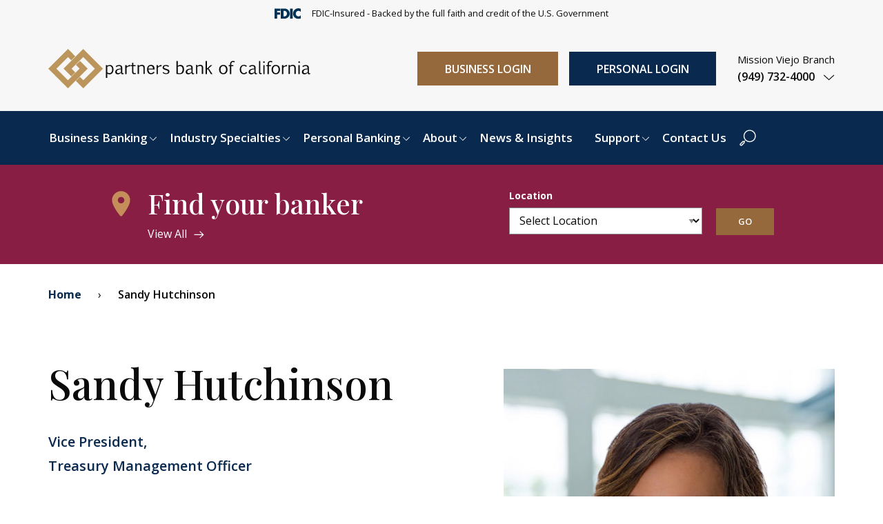

--- FILE ---
content_type: text/html; charset=UTF-8
request_url: https://www.pbofca.com/treasury-management/sandy-hutchinson/
body_size: 19413
content:
<!doctype html>
<html lang="en-US">
<head>
    <meta charset="utf-8">
    <meta http-equiv="x-ua-compatible" content="ie=edge">
    <meta name="viewport" content="width=device-width, initial-scale=1, shrink-to-fit=no">
    <meta name="theme-color" content="#09294F">
    <meta name="apple-mobile-web-app-capable" content="yes">
        <link rel="manifest" href="https://www.pbofca.com/wp-content/themes/pbofca/assets/manifest.json">
        <!-- Google Tag Manager -->
    <script>(function(w,d,s,l,i){w[l]=w[l]||[];w[l].push({'gtm.start':
    new Date().getTime(),event:'gtm.js'});var f=d.getElementsByTagName(s)[0],
    j=d.createElement(s),dl=l!='dataLayer'?'&l='+l:'';j.async=true;j.src=
    'https://www.googletagmanager.com/gtm.js?id='+i+dl;f.parentNode.insertBefore(j,f);
    })(window,document,'script','dataLayer','GTM-MC67SST');</script>
    <!-- End Google Tag Manager -->
    <script>
        window.fetch || document.write(
            '<script src="https://cdnjs.cloudflare.com/polyfill/v3/polyfill.min.js" onload="addFetch"><\/script>'
        );
        function addFetch() { window.fetch = fetch || WHATWGFetch.fetch }
    </script>
    <noscript><style>img[data-src].no-js{display:none;}</style></noscript>
        <meta name='robots' content='index, follow, max-image-preview:large, max-snippet:-1, max-video-preview:-1' />
	<style>img:is([sizes="auto" i], [sizes^="auto," i]) { contain-intrinsic-size: 3000px 1500px }</style>
	
	<!-- This site is optimized with the Yoast SEO plugin v25.0 - https://yoast.com/wordpress/plugins/seo/ -->
	<title>Sandy Hutchinson | Partners Bank of California</title>
	<meta name="description" content="Sandy Hutchinson is a Vice President, Treasury Management Officer at Partners Bank of California. As a Vice President, Treasury Management Officer, Sandy" />
	<link rel="canonical" href="https://www.pbofca.com/treasury-management/sandy-hutchinson/" />
	<meta property="og:locale" content="en_US" />
	<meta property="og:type" content="article" />
	<meta property="og:title" content="Sandy Hutchinson | Partners Bank of California" />
	<meta property="og:description" content="Sandy Hutchinson is a Vice President, Treasury Management Officer at Partners Bank of California. As a Vice President, Treasury Management Officer, Sandy" />
	<meta property="og:url" content="https://www.pbofca.com/treasury-management/sandy-hutchinson/" />
	<meta property="og:site_name" content="Partners Bank of California" />
	<meta property="article:modified_time" content="2022-01-07T19:20:02+00:00" />
	<meta property="og:image" content="https://www.pbofca.com/wp-content/uploads/2021/08/S.-Hutchinson.jpg" />
	<meta property="og:image:width" content="1080" />
	<meta property="og:image:height" content="1080" />
	<meta property="og:image:type" content="image/jpeg" />
	<meta name="twitter:card" content="summary_large_image" />
	<meta name="twitter:label1" content="Est. reading time" />
	<meta name="twitter:data1" content="1 minute" />
	<script type="application/ld+json" class="yoast-schema-graph">{"@context":"https://schema.org","@graph":[{"@type":"WebPage","@id":"https://www.pbofca.com/treasury-management/sandy-hutchinson/","url":"https://www.pbofca.com/treasury-management/sandy-hutchinson/","name":"Sandy Hutchinson | Partners Bank of California","isPartOf":{"@id":"https://www.pbofca.com/#website"},"primaryImageOfPage":{"@id":"https://www.pbofca.com/treasury-management/sandy-hutchinson/#primaryimage"},"image":{"@id":"https://www.pbofca.com/treasury-management/sandy-hutchinson/#primaryimage"},"thumbnailUrl":"https://www.pbofca.com/wp-content/uploads/2021/08/S.-Hutchinson.jpg","datePublished":"2021-10-02T00:50:15+00:00","dateModified":"2022-01-07T19:20:02+00:00","description":"Sandy Hutchinson is a Vice President, Treasury Management Officer at Partners Bank of California. As a Vice President, Treasury Management Officer, Sandy","breadcrumb":{"@id":"https://www.pbofca.com/treasury-management/sandy-hutchinson/#breadcrumb"},"inLanguage":"en-US","potentialAction":[{"@type":"ReadAction","target":["https://www.pbofca.com/treasury-management/sandy-hutchinson/"]}]},{"@type":"ImageObject","inLanguage":"en-US","@id":"https://www.pbofca.com/treasury-management/sandy-hutchinson/#primaryimage","url":"https://www.pbofca.com/wp-content/uploads/2021/08/S.-Hutchinson.jpg","contentUrl":"https://www.pbofca.com/wp-content/uploads/2021/08/S.-Hutchinson.jpg","width":1080,"height":1080,"caption":"Headshot of Sandy Hutchinson"},{"@type":"BreadcrumbList","@id":"https://www.pbofca.com/treasury-management/sandy-hutchinson/#breadcrumb","itemListElement":[{"@type":"ListItem","position":1,"name":"Home","item":"https://www.pbofca.com/"},{"@type":"ListItem","position":2,"name":"Sandy Hutchinson"}]},{"@type":"WebSite","@id":"https://www.pbofca.com/#website","url":"https://www.pbofca.com/","name":"Partners Bank of California","description":"We&#039;re passionate about your success!","publisher":{"@id":"https://www.pbofca.com/#organization"},"potentialAction":[{"@type":"SearchAction","target":{"@type":"EntryPoint","urlTemplate":"https://www.pbofca.com/?s={search_term_string}"},"query-input":{"@type":"PropertyValueSpecification","valueRequired":true,"valueName":"search_term_string"}}],"inLanguage":"en-US"},{"@type":"Organization","@id":"https://www.pbofca.com/#organization","name":"Partners Bank of California","url":"https://www.pbofca.com/","logo":{"@type":"ImageObject","inLanguage":"en-US","@id":"https://www.pbofca.com/#/schema/logo/image/","url":"https://www.pbofca.com/wp-content/uploads/2021/07/logo-partners-bank-of-california.svg","contentUrl":"https://www.pbofca.com/wp-content/uploads/2021/07/logo-partners-bank-of-california.svg","width":380,"height":58,"caption":"Partners Bank of California"},"image":{"@id":"https://www.pbofca.com/#/schema/logo/image/"}}]}</script>
	<!-- / Yoast SEO plugin. -->


<link rel='dns-prefetch' href='//fonts.googleapis.com' />
<script type="text/javascript">
/* <![CDATA[ */
window._wpemojiSettings = {"baseUrl":"https:\/\/s.w.org\/images\/core\/emoji\/15.1.0\/72x72\/","ext":".png","svgUrl":"https:\/\/s.w.org\/images\/core\/emoji\/15.1.0\/svg\/","svgExt":".svg","source":{"concatemoji":"https:\/\/www.pbofca.com\/wp-includes\/js\/wp-emoji-release.min.js?ver=76109cbcb034bef8f223ab942a7d85d2"}};
/*! This file is auto-generated */
!function(i,n){var o,s,e;function c(e){try{var t={supportTests:e,timestamp:(new Date).valueOf()};sessionStorage.setItem(o,JSON.stringify(t))}catch(e){}}function p(e,t,n){e.clearRect(0,0,e.canvas.width,e.canvas.height),e.fillText(t,0,0);var t=new Uint32Array(e.getImageData(0,0,e.canvas.width,e.canvas.height).data),r=(e.clearRect(0,0,e.canvas.width,e.canvas.height),e.fillText(n,0,0),new Uint32Array(e.getImageData(0,0,e.canvas.width,e.canvas.height).data));return t.every(function(e,t){return e===r[t]})}function u(e,t,n){switch(t){case"flag":return n(e,"\ud83c\udff3\ufe0f\u200d\u26a7\ufe0f","\ud83c\udff3\ufe0f\u200b\u26a7\ufe0f")?!1:!n(e,"\ud83c\uddfa\ud83c\uddf3","\ud83c\uddfa\u200b\ud83c\uddf3")&&!n(e,"\ud83c\udff4\udb40\udc67\udb40\udc62\udb40\udc65\udb40\udc6e\udb40\udc67\udb40\udc7f","\ud83c\udff4\u200b\udb40\udc67\u200b\udb40\udc62\u200b\udb40\udc65\u200b\udb40\udc6e\u200b\udb40\udc67\u200b\udb40\udc7f");case"emoji":return!n(e,"\ud83d\udc26\u200d\ud83d\udd25","\ud83d\udc26\u200b\ud83d\udd25")}return!1}function f(e,t,n){var r="undefined"!=typeof WorkerGlobalScope&&self instanceof WorkerGlobalScope?new OffscreenCanvas(300,150):i.createElement("canvas"),a=r.getContext("2d",{willReadFrequently:!0}),o=(a.textBaseline="top",a.font="600 32px Arial",{});return e.forEach(function(e){o[e]=t(a,e,n)}),o}function t(e){var t=i.createElement("script");t.src=e,t.defer=!0,i.head.appendChild(t)}"undefined"!=typeof Promise&&(o="wpEmojiSettingsSupports",s=["flag","emoji"],n.supports={everything:!0,everythingExceptFlag:!0},e=new Promise(function(e){i.addEventListener("DOMContentLoaded",e,{once:!0})}),new Promise(function(t){var n=function(){try{var e=JSON.parse(sessionStorage.getItem(o));if("object"==typeof e&&"number"==typeof e.timestamp&&(new Date).valueOf()<e.timestamp+604800&&"object"==typeof e.supportTests)return e.supportTests}catch(e){}return null}();if(!n){if("undefined"!=typeof Worker&&"undefined"!=typeof OffscreenCanvas&&"undefined"!=typeof URL&&URL.createObjectURL&&"undefined"!=typeof Blob)try{var e="postMessage("+f.toString()+"("+[JSON.stringify(s),u.toString(),p.toString()].join(",")+"));",r=new Blob([e],{type:"text/javascript"}),a=new Worker(URL.createObjectURL(r),{name:"wpTestEmojiSupports"});return void(a.onmessage=function(e){c(n=e.data),a.terminate(),t(n)})}catch(e){}c(n=f(s,u,p))}t(n)}).then(function(e){for(var t in e)n.supports[t]=e[t],n.supports.everything=n.supports.everything&&n.supports[t],"flag"!==t&&(n.supports.everythingExceptFlag=n.supports.everythingExceptFlag&&n.supports[t]);n.supports.everythingExceptFlag=n.supports.everythingExceptFlag&&!n.supports.flag,n.DOMReady=!1,n.readyCallback=function(){n.DOMReady=!0}}).then(function(){return e}).then(function(){var e;n.supports.everything||(n.readyCallback(),(e=n.source||{}).concatemoji?t(e.concatemoji):e.wpemoji&&e.twemoji&&(t(e.twemoji),t(e.wpemoji)))}))}((window,document),window._wpemojiSettings);
/* ]]> */
</script>
<style id='wp-emoji-styles-inline-css' type='text/css'>

	img.wp-smiley, img.emoji {
		display: inline !important;
		border: none !important;
		box-shadow: none !important;
		height: 1em !important;
		width: 1em !important;
		margin: 0 0.07em !important;
		vertical-align: -0.1em !important;
		background: none !important;
		padding: 0 !important;
	}
</style>
<link rel='stylesheet' id='wp-block-library-css' href='https://www.pbofca.com/wp-includes/css/dist/block-library/style.min.css?ver=76109cbcb034bef8f223ab942a7d85d2' type='text/css' media='all' />
<style id='classic-theme-styles-inline-css' type='text/css'>
/*! This file is auto-generated */
.wp-block-button__link{color:#fff;background-color:#32373c;border-radius:9999px;box-shadow:none;text-decoration:none;padding:calc(.667em + 2px) calc(1.333em + 2px);font-size:1.125em}.wp-block-file__button{background:#32373c;color:#fff;text-decoration:none}
</style>
<style id='safe-svg-svg-icon-style-inline-css' type='text/css'>
.safe-svg-cover{text-align:center}.safe-svg-cover .safe-svg-inside{display:inline-block;max-width:100%}.safe-svg-cover svg{height:100%;max-height:100%;max-width:100%;width:100%}

</style>
<style id='global-styles-inline-css' type='text/css'>
:root{--wp--preset--aspect-ratio--square: 1;--wp--preset--aspect-ratio--4-3: 4/3;--wp--preset--aspect-ratio--3-4: 3/4;--wp--preset--aspect-ratio--3-2: 3/2;--wp--preset--aspect-ratio--2-3: 2/3;--wp--preset--aspect-ratio--16-9: 16/9;--wp--preset--aspect-ratio--9-16: 9/16;--wp--preset--color--black: #000000;--wp--preset--color--cyan-bluish-gray: #abb8c3;--wp--preset--color--white: #ffffff;--wp--preset--color--pale-pink: #f78da7;--wp--preset--color--vivid-red: #cf2e2e;--wp--preset--color--luminous-vivid-orange: #ff6900;--wp--preset--color--luminous-vivid-amber: #fcb900;--wp--preset--color--light-green-cyan: #7bdcb5;--wp--preset--color--vivid-green-cyan: #00d084;--wp--preset--color--pale-cyan-blue: #8ed1fc;--wp--preset--color--vivid-cyan-blue: #0693e3;--wp--preset--color--vivid-purple: #9b51e0;--wp--preset--color--primary: #09294F;--wp--preset--color--secondary: #96693D;--wp--preset--color--tertiary: #881E43;--wp--preset--color--quaternary: #BE965C;--wp--preset--color--quinary: #09294F;--wp--preset--color--success: #3adb76;--wp--preset--color--warning: #ffae00;--wp--preset--color--alert: #cb2e2e;--wp--preset--gradient--vivid-cyan-blue-to-vivid-purple: linear-gradient(135deg,rgba(6,147,227,1) 0%,rgb(155,81,224) 100%);--wp--preset--gradient--light-green-cyan-to-vivid-green-cyan: linear-gradient(135deg,rgb(122,220,180) 0%,rgb(0,208,130) 100%);--wp--preset--gradient--luminous-vivid-amber-to-luminous-vivid-orange: linear-gradient(135deg,rgba(252,185,0,1) 0%,rgba(255,105,0,1) 100%);--wp--preset--gradient--luminous-vivid-orange-to-vivid-red: linear-gradient(135deg,rgba(255,105,0,1) 0%,rgb(207,46,46) 100%);--wp--preset--gradient--very-light-gray-to-cyan-bluish-gray: linear-gradient(135deg,rgb(238,238,238) 0%,rgb(169,184,195) 100%);--wp--preset--gradient--cool-to-warm-spectrum: linear-gradient(135deg,rgb(74,234,220) 0%,rgb(151,120,209) 20%,rgb(207,42,186) 40%,rgb(238,44,130) 60%,rgb(251,105,98) 80%,rgb(254,248,76) 100%);--wp--preset--gradient--blush-light-purple: linear-gradient(135deg,rgb(255,206,236) 0%,rgb(152,150,240) 100%);--wp--preset--gradient--blush-bordeaux: linear-gradient(135deg,rgb(254,205,165) 0%,rgb(254,45,45) 50%,rgb(107,0,62) 100%);--wp--preset--gradient--luminous-dusk: linear-gradient(135deg,rgb(255,203,112) 0%,rgb(199,81,192) 50%,rgb(65,88,208) 100%);--wp--preset--gradient--pale-ocean: linear-gradient(135deg,rgb(255,245,203) 0%,rgb(182,227,212) 50%,rgb(51,167,181) 100%);--wp--preset--gradient--electric-grass: linear-gradient(135deg,rgb(202,248,128) 0%,rgb(113,206,126) 100%);--wp--preset--gradient--midnight: linear-gradient(135deg,rgb(2,3,129) 0%,rgb(40,116,252) 100%);--wp--preset--font-size--small: 13px;--wp--preset--font-size--medium: 20px;--wp--preset--font-size--large: 36px;--wp--preset--font-size--x-large: 42px;--wp--preset--font-size--h-1: 60px;--wp--preset--font-size--h-2: 40px;--wp--preset--font-size--h-3: 20px;--wp--preset--font-size--h-4: 18px;--wp--preset--font-size--h-5: 16px;--wp--preset--font-size--h-6: 14px;--wp--preset--spacing--20: 0.44rem;--wp--preset--spacing--30: 0.67rem;--wp--preset--spacing--40: 1rem;--wp--preset--spacing--50: 1.5rem;--wp--preset--spacing--60: 2.25rem;--wp--preset--spacing--70: 3.38rem;--wp--preset--spacing--80: 5.06rem;--wp--preset--shadow--natural: 6px 6px 9px rgba(0, 0, 0, 0.2);--wp--preset--shadow--deep: 12px 12px 50px rgba(0, 0, 0, 0.4);--wp--preset--shadow--sharp: 6px 6px 0px rgba(0, 0, 0, 0.2);--wp--preset--shadow--outlined: 6px 6px 0px -3px rgba(255, 255, 255, 1), 6px 6px rgba(0, 0, 0, 1);--wp--preset--shadow--crisp: 6px 6px 0px rgba(0, 0, 0, 1);}:where(.is-layout-flex){gap: 0.5em;}:where(.is-layout-grid){gap: 0.5em;}body .is-layout-flex{display: flex;}.is-layout-flex{flex-wrap: wrap;align-items: center;}.is-layout-flex > :is(*, div){margin: 0;}body .is-layout-grid{display: grid;}.is-layout-grid > :is(*, div){margin: 0;}:where(.wp-block-columns.is-layout-flex){gap: 2em;}:where(.wp-block-columns.is-layout-grid){gap: 2em;}:where(.wp-block-post-template.is-layout-flex){gap: 1.25em;}:where(.wp-block-post-template.is-layout-grid){gap: 1.25em;}.has-black-color{color: var(--wp--preset--color--black) !important;}.has-cyan-bluish-gray-color{color: var(--wp--preset--color--cyan-bluish-gray) !important;}.has-white-color{color: var(--wp--preset--color--white) !important;}.has-pale-pink-color{color: var(--wp--preset--color--pale-pink) !important;}.has-vivid-red-color{color: var(--wp--preset--color--vivid-red) !important;}.has-luminous-vivid-orange-color{color: var(--wp--preset--color--luminous-vivid-orange) !important;}.has-luminous-vivid-amber-color{color: var(--wp--preset--color--luminous-vivid-amber) !important;}.has-light-green-cyan-color{color: var(--wp--preset--color--light-green-cyan) !important;}.has-vivid-green-cyan-color{color: var(--wp--preset--color--vivid-green-cyan) !important;}.has-pale-cyan-blue-color{color: var(--wp--preset--color--pale-cyan-blue) !important;}.has-vivid-cyan-blue-color{color: var(--wp--preset--color--vivid-cyan-blue) !important;}.has-vivid-purple-color{color: var(--wp--preset--color--vivid-purple) !important;}.has-black-background-color{background-color: var(--wp--preset--color--black) !important;}.has-cyan-bluish-gray-background-color{background-color: var(--wp--preset--color--cyan-bluish-gray) !important;}.has-white-background-color{background-color: var(--wp--preset--color--white) !important;}.has-pale-pink-background-color{background-color: var(--wp--preset--color--pale-pink) !important;}.has-vivid-red-background-color{background-color: var(--wp--preset--color--vivid-red) !important;}.has-luminous-vivid-orange-background-color{background-color: var(--wp--preset--color--luminous-vivid-orange) !important;}.has-luminous-vivid-amber-background-color{background-color: var(--wp--preset--color--luminous-vivid-amber) !important;}.has-light-green-cyan-background-color{background-color: var(--wp--preset--color--light-green-cyan) !important;}.has-vivid-green-cyan-background-color{background-color: var(--wp--preset--color--vivid-green-cyan) !important;}.has-pale-cyan-blue-background-color{background-color: var(--wp--preset--color--pale-cyan-blue) !important;}.has-vivid-cyan-blue-background-color{background-color: var(--wp--preset--color--vivid-cyan-blue) !important;}.has-vivid-purple-background-color{background-color: var(--wp--preset--color--vivid-purple) !important;}.has-black-border-color{border-color: var(--wp--preset--color--black) !important;}.has-cyan-bluish-gray-border-color{border-color: var(--wp--preset--color--cyan-bluish-gray) !important;}.has-white-border-color{border-color: var(--wp--preset--color--white) !important;}.has-pale-pink-border-color{border-color: var(--wp--preset--color--pale-pink) !important;}.has-vivid-red-border-color{border-color: var(--wp--preset--color--vivid-red) !important;}.has-luminous-vivid-orange-border-color{border-color: var(--wp--preset--color--luminous-vivid-orange) !important;}.has-luminous-vivid-amber-border-color{border-color: var(--wp--preset--color--luminous-vivid-amber) !important;}.has-light-green-cyan-border-color{border-color: var(--wp--preset--color--light-green-cyan) !important;}.has-vivid-green-cyan-border-color{border-color: var(--wp--preset--color--vivid-green-cyan) !important;}.has-pale-cyan-blue-border-color{border-color: var(--wp--preset--color--pale-cyan-blue) !important;}.has-vivid-cyan-blue-border-color{border-color: var(--wp--preset--color--vivid-cyan-blue) !important;}.has-vivid-purple-border-color{border-color: var(--wp--preset--color--vivid-purple) !important;}.has-vivid-cyan-blue-to-vivid-purple-gradient-background{background: var(--wp--preset--gradient--vivid-cyan-blue-to-vivid-purple) !important;}.has-light-green-cyan-to-vivid-green-cyan-gradient-background{background: var(--wp--preset--gradient--light-green-cyan-to-vivid-green-cyan) !important;}.has-luminous-vivid-amber-to-luminous-vivid-orange-gradient-background{background: var(--wp--preset--gradient--luminous-vivid-amber-to-luminous-vivid-orange) !important;}.has-luminous-vivid-orange-to-vivid-red-gradient-background{background: var(--wp--preset--gradient--luminous-vivid-orange-to-vivid-red) !important;}.has-very-light-gray-to-cyan-bluish-gray-gradient-background{background: var(--wp--preset--gradient--very-light-gray-to-cyan-bluish-gray) !important;}.has-cool-to-warm-spectrum-gradient-background{background: var(--wp--preset--gradient--cool-to-warm-spectrum) !important;}.has-blush-light-purple-gradient-background{background: var(--wp--preset--gradient--blush-light-purple) !important;}.has-blush-bordeaux-gradient-background{background: var(--wp--preset--gradient--blush-bordeaux) !important;}.has-luminous-dusk-gradient-background{background: var(--wp--preset--gradient--luminous-dusk) !important;}.has-pale-ocean-gradient-background{background: var(--wp--preset--gradient--pale-ocean) !important;}.has-electric-grass-gradient-background{background: var(--wp--preset--gradient--electric-grass) !important;}.has-midnight-gradient-background{background: var(--wp--preset--gradient--midnight) !important;}.has-small-font-size{font-size: var(--wp--preset--font-size--small) !important;}.has-medium-font-size{font-size: var(--wp--preset--font-size--medium) !important;}.has-large-font-size{font-size: var(--wp--preset--font-size--large) !important;}.has-x-large-font-size{font-size: var(--wp--preset--font-size--x-large) !important;}
:where(.wp-block-post-template.is-layout-flex){gap: 1.25em;}:where(.wp-block-post-template.is-layout-grid){gap: 1.25em;}
:where(.wp-block-columns.is-layout-flex){gap: 2em;}:where(.wp-block-columns.is-layout-grid){gap: 2em;}
:root :where(.wp-block-pullquote){font-size: 1.5em;line-height: 1.6;}
</style>
<link rel='stylesheet' id='contact-form-7-css' href='https://www.pbofca.com/wp-content/plugins/contact-form-7/includes/css/styles.css?ver=6.0.6' type='text/css' media='all' />
<link rel='stylesheet' id='pbofca_main-css' href='https://www.pbofca.com/wp-content/themes/pbofca/assets/theme.css?ver=2l2nhkx9' type='text/css' media='all' />
<link rel='stylesheet' id='pbofca_google-fonts-css' href='//fonts.googleapis.com/css2?family=Open+Sans:wght@400;600;700&#038;family=Playfair+Display:wght@500;600&#038;display=swap' type='text/css' media='all' />
<link rel='stylesheet' id='cf7cf-style-css' href='https://www.pbofca.com/wp-content/plugins/cf7-conditional-fields/style.css?ver=2.5.11' type='text/css' media='all' />
<link rel="https://api.w.org/" href="https://www.pbofca.com/wp-json/" /><link rel="alternate" title="JSON" type="application/json" href="https://www.pbofca.com/wp-json/wp/v2/treasury-management/1003" /><link rel="EditURI" type="application/rsd+xml" title="RSD" href="https://www.pbofca.com/xmlrpc.php?rsd" />

<link rel='shortlink' href='https://www.pbofca.com/?p=1003' />
<link rel="alternate" title="oEmbed (JSON)" type="application/json+oembed" href="https://www.pbofca.com/wp-json/oembed/1.0/embed?url=https%3A%2F%2Fwww.pbofca.com%2Ftreasury-management%2Fsandy-hutchinson%2F" />
<link rel="alternate" title="oEmbed (XML)" type="text/xml+oembed" href="https://www.pbofca.com/wp-json/oembed/1.0/embed?url=https%3A%2F%2Fwww.pbofca.com%2Ftreasury-management%2Fsandy-hutchinson%2F&#038;format=xml" />
<link rel="icon" href="https://www.pbofca.com/wp-content/themes/pbofca/assets/images/icon-32.png" sizes="32x32" />
<link rel="icon" href="https://www.pbofca.com/wp-content/themes/pbofca/assets/images/icon-192.png" sizes="192x192" />
<link rel="apple-touch-icon" href="https://www.pbofca.com/wp-content/themes/pbofca/assets/images/icon-192.png" />
<meta name="msapplication-TileImage" content="https://www.pbofca.com/wp-content/themes/pbofca/assets/images/icon-270.png" />
		<style type="text/css" id="wp-custom-css">
			body.page-id-144 footer.footer div.footer__copyright.grid-container img{
	display:none;
}		</style>
		</head>
<body class="wp-singular treasury-management-template-default single single-treasury-management postid-1003 wp-theme- wp-child-theme-pbofca">
<!-- Google Tag Manager (noscript) -->
<noscript><iframe src="https://www.googletagmanager.com/ns.html?id=GTM-MC67SST"
height="0" width="0" style="display:none;visibility:hidden"></iframe></noscript>
<!-- End Google Tag Manager (noscript) -->
<div class="off-canvas-wrapper" role="document">
    <a class="show-on-focus" href="#main">Skip to content</a>
    <a class="show-on-focus" href="/accessibility-statement/">Accessibility statement</a>

    <div class="off-canvas-content" data-off-canvas-content>
                
    <section class="fdic-announcement">
        <div class="container">
            <svg width="38" height="16" viewBox="0 0 38 16" fill="none" xmlns="http://www.w3.org/2000/svg" role="img" aria-labelledby="fdic-logo">
                <title id="fdic-logo">FDIC logo</title>
                <g clip-path="url(#clip0_6101_46684)">
                    <path d="M3.80268 3.64173V6.0865H7.97463V9.30738H3.80268V15.0503H0V0.421387H8.40133V3.64173H3.80268Z" fill="#003256" />
                    <path d="M9.11772 0.421387V15.0509H12.9022L12.9204 11.83V3.64173H13.813C16.2578 3.64173 17.9844 5.1161 17.9844 7.73585C17.9844 10.588 16.0441 11.83 13.7743 11.83H12.9204L12.9022 15.0509H14.5113C18.5662 15.0509 21.9422 11.8493 21.9422 7.73639C21.9422 3.62348 18.5861 0.421387 14.5113 0.421387H9.11719H9.11772Z" fill="#003256" />
                    <path d="M26.2871 0.421387H22.4844V15.0509H26.2871V0.421387Z" fill="#003256" />
                    <path d="M37.9997 5.3302C37.2236 4.28251 35.9623 3.72003 34.6623 3.72003C32.334 3.72003 30.7625 5.50517 30.7625 7.77497C30.7625 10.0448 32.3533 11.7526 34.7208 11.7526C35.9628 11.7526 37.2042 11.151 37.9997 10.2004V14.7599C36.7384 15.1479 35.8265 15.4388 34.643 15.4388C32.6056 15.4388 30.6653 14.6627 29.1523 13.2855C27.5421 11.8305 26.8047 9.92884 26.8047 7.75565C26.8047 5.75743 27.5615 3.8365 28.9586 2.40076C30.3943 0.926384 32.4703 0.0338135 34.5271 0.0338135C35.7492 0.0338135 36.8747 0.305395 38.0002 0.771271V5.33073L37.9997 5.3302Z" fill="#003256" />
                </g>
                <defs>
                    <clipPath id="clip0_6101_46684">
                        <rect width="38" height="15.4576" fill="white" />
                    </clipPath>
                </defs>
            </svg>
            <small class="margin-top-1 medium-margin-left-1 medium-margin-top-0">FDIC-Insured - Backed by the full faith and credit of the U.S. Government</small>
        </div>
    </section>

<header class="header" role="banner">
    
    <div class="grid-container padding-vertical-2">
        <div class="grid-x grid-margin-x grid-padding-x align-middle">
            <div class="header__logo cell auto margin-right-1">
                <a href="https://www.pbofca.com" title="Partners Bank of California">
                    <img loading="lazy" class="show-for-large" src="https://www.pbofca.com/wp-content/uploads/2021/07/logo-partners-bank-of-california.svg" alt="Partners Bank of California" width="380" height="58" />
                    <img loading="lazy" width="183" height="44" class="hide-for-large" src="https://www.pbofca.com/wp-content/uploads/2021/07/logo-partners-bank-of-california-mobile.svg" alt="Partners Bank of California - Header Logo" >
                </a>
            </div>
            <div class="header__logins logins cell medium-shrink medium-padding-right-0 margin-top-1 large-margin-top-0 small-order-2 medium-order-1">
                <a href="https://web10.secureinternetbank.com/EBC_EBC1151/Login/122244773/107" target="_blank" rel="noopener" class="button secondary margin-right-1">Business Login</a>
                <a href="https://web10.secureinternetbank.com/PBI_PBI1151/login/122244773" target="_blank" rel="noopener" class="button primary">Personal Login</a>
            </div>
                            <div class="header__off-canvas-toggle cell shrink hide-for-large small-order-1 medium-order-2">
                    <button type="button" class="off-canvas-phone-btn cursor-pointer margin-right-1">
                        <img src="https://www.pbofca.com/wp-content/themes/pbofca/assets/images/svg/icon-phone.svg" alt="" width="38" height="38" />
                        <span class="show-for-sr">Phone</span>
                    </button>
                    
<div class="off-canvas mobile-dialog" id="off-canvas-phone" role="dialog" aria-modal="true" aria-label="mobile-phone-menu" data-off-canvas data-transition="overlap" data-content-scroll="false" aria-hidden="false">
    
    <div class="grid-container padding-vertical-2">
        <div class="grid-x grid-margin-x grid-padding-x align-middle">
            <div class="header__logo cell auto">
                <a href="https://www.pbofca.com" title="Partners Bank of California" class="mobile-first">
                                        <img loading="lazy" width="183" height="44" class="hide-for-large" src="https://www.pbofca.com/wp-content/uploads/2021/07/logo-partners-bank-of-california-mobile.svg" alt="Partners Bank of California - Phone Mobile Menu Logo" >
                    <span class="show-for-sr">Partners Bank of California</span>
                </a>
            </div>
            <div class="header__close cell shrink">
                <button class="close" aria-label="Close menu" type="button" data-close>
                    <span class="close__icon display-block">
                        &#xd7;
                    </span>
                    <span class="show-for-sr">Close</span>
                </button>
            </div>
        </div>
        <div class="grid-x grid-margin-x grid-padding-x padding-top-2">
            <div class="header__phone cell">
                <ul class="no-bullet">
                                            <li><span class="font-semibold">Mission Viejo Branch: </span>
                            <a class="font-semibold" href="tel:9497324000">
                                (949) 732-4000                            </a>
                        </li>
                                                        <li>
                                    <span class="font-semibold display-inline-block margin-top-1">Beverly Hills Branch: </span>
                                    <a class="font-semibold mobile-last" href="tel:3235566544">
                                        (323) 556-6544                                    </a>
                                </li>
                                                            </ul>
            </div>
        </div>
    </div>
</div>
                    <button type="button" class="off-canvas-menu-btn cursor-pointer">
                        <img src="https://www.pbofca.com/wp-content/themes/pbofca/assets/images/svg/icon-menu.svg" alt="" width="38" height="38" />
                        <span class="show-for-sr">Menu</span>
                    </button>
                </div>
                        <div class="header__phone cell show-for-large shrink margin-left-0 padding-left-1 large-order-2">
                                    <p class="margin-bottom-0">Mission Viejo Branch</p>

                    <div class="grid-x align-middle font-semibold align-justify position-relative">
                        <a href="tel:(949) 732-4000" class="color-black">(949) 732-4000</a>
                        <button class="cursor-pointer header-toggle-phone" aria-controls="phone-branches"><img src="https://www.pbofca.com/wp-content/themes/pbofca/assets/images/svg/icon-black-angle-down.svg" alt="Additional Branches button" width="17" height="9" /></button>
                        <div id="phone-branches" class="header-phone-locations">
                            <ul class="menu" role="presentation">
                                                                        <li>
                                            <span class="font-semibold">Beverly Hills Branch<br />
                                                <a href="tel:(323) 556-6544" class="padding-0 color-black">(323) 556-6544</a></span>
                                        </li>
                                                            </ul>
                        </div>
                    </div>

                            </div>
        </div>
    </div>
    <div class="bg-quinary">
        <div class="grid-container">
            <div class="grid-x align-middle">
                <div class="header__navigation cell show-for-large shrink">
                    <nav class="menu-header-menu-container" aria-label="primary"><ul id="menu-header-menu" class="dropdown menu header-nav-menu"><li id="menu-item-31" class="menu-item menu-item-type-post_type menu-item-object-product menu-item-has-children is-dropdown-submenu-parent menu-item-31"><a href="https://www.pbofca.com/product/business-banking/">Business Banking</a>
<button class="toggle-button" aria-expanded="false" aria-controls="submenu-31"><img src="/wp-content/themes/pbofca/assets/images/svg/icon-white-angle-down.svg" alt="Open submenu" /></button><ul id="submenu-31" class="is-dropdown-submenu submenu menu">
	<li id="menu-item-32" class="menu-item menu-item-type-post_type menu-item-object-product menu-item-32"><a href="https://www.pbofca.com/product/business-banking/business-checking/">Business Checking</a></li>
	<li id="menu-item-63" class="menu-item menu-item-type-post_type menu-item-object-product menu-item-63"><a href="https://www.pbofca.com/product/business-banking/savings/">Business Savings</a></li>
	<li id="menu-item-64" class="menu-item menu-item-type-post_type menu-item-object-product menu-item-64"><a href="https://www.pbofca.com/product/business-banking/treasury-management/">Treasury Management</a></li>
	<li id="menu-item-2668" class="menu-item menu-item-type-post_type menu-item-object-product menu-item-2668"><a href="https://www.pbofca.com/product/business-banking/lending-solutions/">Lending Solutions</a></li>
	<li id="menu-item-33" class="menu-item menu-item-type-post_type menu-item-object-product menu-item-33"><a href="https://www.pbofca.com/product/business-banking/business-online-mobile-banking/">Business Online &#038; Mobile Banking</a></li>
</ul>
</li>
<li id="menu-item-3207" class="menu-item menu-item-type-post_type menu-item-object-product menu-item-has-children is-dropdown-submenu-parent menu-item-3207"><a href="https://www.pbofca.com/product/industry-specialties/">Industry Specialties</a>
<button class="toggle-button" aria-expanded="false" aria-controls="submenu-3207"><img src="/wp-content/themes/pbofca/assets/images/svg/icon-white-angle-down.svg" alt="Open submenu" /></button><ul id="submenu-3207" class="is-dropdown-submenu submenu menu">
	<li id="menu-item-2669" class="menu-item menu-item-type-post_type menu-item-object-product menu-item-has-children is-dropdown-submenu-parent menu-item-2669"><a href="https://www.pbofca.com/product/industry-specialties/physician-banking/">Physician Banking</a>
<button class="toggle-button" aria-expanded="false" aria-controls="submenu-2669"><img src="/wp-content/themes/pbofca/assets/images/svg/icon-white-angle-down.svg" alt="Open submenu" /></button><ul id="submenu-2669" class="is-dropdown-submenu submenu menu">
		<li id="menu-item-2673" class="menu-item menu-item-type-post_type menu-item-object-product menu-item-2673"><a href="https://www.pbofca.com/product/industry-specialties/physician-banking/physician-practice-buy-in-loans/">Physician Practice Buy-In Loans</a></li>
		<li id="menu-item-2671" class="menu-item menu-item-type-post_type menu-item-object-product menu-item-2671"><a href="https://www.pbofca.com/product/industry-specialties/physician-banking/physician-business-loans/">Physician Business Loans</a></li>
		<li id="menu-item-2672" class="menu-item menu-item-type-post_type menu-item-object-product menu-item-2672"><a href="https://www.pbofca.com/product/industry-specialties/physician-banking/physician-commercial-real-estate-loans/">Commercial Real Estate Loans for Physicians</a></li>
		<li id="menu-item-2670" class="menu-item menu-item-type-post_type menu-item-object-product menu-item-2670"><a href="https://www.pbofca.com/product/industry-specialties/physician-banking/business-banking-solutions/">Physician Business Banking</a></li>
	</ul>
</li>
	<li id="menu-item-3208" class="menu-item menu-item-type-post_type menu-item-object-product menu-item-has-children is-dropdown-submenu-parent menu-item-3208"><a href="https://www.pbofca.com/product/industry-specialties/attorney-banking/">Attorney Banking</a>
<button class="toggle-button" aria-expanded="false" aria-controls="submenu-3208"><img src="/wp-content/themes/pbofca/assets/images/svg/icon-white-angle-down.svg" alt="Open submenu" /></button><ul id="submenu-3208" class="is-dropdown-submenu submenu menu">
		<li id="menu-item-3211" class="menu-item menu-item-type-post_type menu-item-object-product menu-item-3211"><a href="https://www.pbofca.com/product/industry-specialties/attorney-banking/attorney-business-banking/">Attorney Business Banking</a></li>
		<li id="menu-item-3209" class="menu-item menu-item-type-post_type menu-item-object-product menu-item-3209"><a href="https://www.pbofca.com/product/industry-specialties/attorney-banking/commercial-real-estate-loans-for-attorneys/">Commercial Real Estate Loans for Attorneys</a></li>
	</ul>
</li>
	<li id="menu-item-3505" class="menu-item menu-item-type-post_type menu-item-object-product menu-item-has-children is-dropdown-submenu-parent menu-item-3505"><a href="https://www.pbofca.com/product/industry-specialties/contractor-banking/">Contractor Banking</a>
<button class="toggle-button" aria-expanded="false" aria-controls="submenu-3505"><img src="/wp-content/themes/pbofca/assets/images/svg/icon-white-angle-down.svg" alt="Open submenu" /></button><ul id="submenu-3505" class="is-dropdown-submenu submenu menu">
		<li id="menu-item-3517" class="menu-item menu-item-type-post_type menu-item-object-product menu-item-3517"><a href="https://www.pbofca.com/product/industry-specialties/contractor-banking/contractor-business-banking/">Contractor Business Banking</a></li>
		<li id="menu-item-3518" class="menu-item menu-item-type-post_type menu-item-object-product menu-item-3518"><a href="https://www.pbofca.com/product/industry-specialties/contractor-banking/contractor-business-loans/">Contractor Business Loans</a></li>
		<li id="menu-item-3516" class="menu-item menu-item-type-post_type menu-item-object-product menu-item-3516"><a href="https://www.pbofca.com/product/industry-specialties/contractor-banking/commercial-real-estate-loans-for-contractors/">Commercial Real Estate Loans for Contractors</a></li>
	</ul>
</li>
	<li id="menu-item-3504" class="menu-item menu-item-type-post_type menu-item-object-product menu-item-has-children is-dropdown-submenu-parent menu-item-3504"><a href="https://www.pbofca.com/product/industry-specialties/professionals-banking/">Professionals Banking</a>
<button class="toggle-button" aria-expanded="false" aria-controls="submenu-3504"><img src="/wp-content/themes/pbofca/assets/images/svg/icon-white-angle-down.svg" alt="Open submenu" /></button><ul id="submenu-3504" class="is-dropdown-submenu submenu menu">
		<li id="menu-item-3514" class="menu-item menu-item-type-post_type menu-item-object-product menu-item-3514"><a href="https://www.pbofca.com/product/industry-specialties/professionals-banking/professionals-business-banking/">Professionals Business Banking</a></li>
		<li id="menu-item-3513" class="menu-item menu-item-type-post_type menu-item-object-product menu-item-3513"><a href="https://www.pbofca.com/product/industry-specialties/professionals-banking/professionals-business-loans/">Professionals Business Loans</a></li>
		<li id="menu-item-3512" class="menu-item menu-item-type-post_type menu-item-object-product menu-item-3512"><a href="https://www.pbofca.com/product/industry-specialties/real-estate-professionals-banking/commercial-real-estate-loans-for-real-estate-professionals/">Commercial Real Estate Loans for Real Estate Professionals</a></li>
	</ul>
</li>
	<li id="menu-item-3503" class="menu-item menu-item-type-post_type menu-item-object-product menu-item-has-children is-dropdown-submenu-parent menu-item-3503"><a href="https://www.pbofca.com/product/industry-specialties/real-estate-professionals-banking/">Real Estate Professionals Banking</a>
<button class="toggle-button" aria-expanded="false" aria-controls="submenu-3503"><img src="/wp-content/themes/pbofca/assets/images/svg/icon-white-angle-down.svg" alt="Open submenu" /></button><ul id="submenu-3503" class="is-dropdown-submenu submenu menu">
		<li id="menu-item-3511" class="menu-item menu-item-type-post_type menu-item-object-product menu-item-3511"><a href="https://www.pbofca.com/product/industry-specialties/real-estate-professionals-banking/real-estate-professionals-business-banking/">Real Estate Professionals Business Banking</a></li>
		<li id="menu-item-3510" class="menu-item menu-item-type-post_type menu-item-object-product menu-item-3510"><a href="https://www.pbofca.com/product/industry-specialties/real-estate-professionals-banking/real-estate-professionals-business-loans/">Real Estate Professionals Business Loans</a></li>
		<li id="menu-item-3515" class="menu-item menu-item-type-post_type menu-item-object-product menu-item-3515"><a href="https://www.pbofca.com/product/industry-specialties/professionals-banking/commercial-real-estate-loans-for-professionals/">Commercial Real Estate Loans for Professionals</a></li>
	</ul>
</li>
</ul>
</li>
<li id="menu-item-35" class="menu-item menu-item-type-post_type menu-item-object-product menu-item-has-children is-dropdown-submenu-parent menu-item-35"><a href="https://www.pbofca.com/product/personal-banking/">Personal Banking</a>
<button class="toggle-button" aria-expanded="false" aria-controls="submenu-35"><img src="/wp-content/themes/pbofca/assets/images/svg/icon-white-angle-down.svg" alt="Open submenu" /></button><ul id="submenu-35" class="is-dropdown-submenu submenu menu">
	<li id="menu-item-71" class="menu-item menu-item-type-post_type menu-item-object-product menu-item-71"><a href="https://www.pbofca.com/product/personal-banking/personal-checking/">Personal Checking</a></li>
	<li id="menu-item-73" class="menu-item menu-item-type-post_type menu-item-object-product menu-item-73"><a href="https://www.pbofca.com/product/personal-banking/personal-savings/">Personal Savings</a></li>
	<li id="menu-item-114" class="menu-item menu-item-type-post_type menu-item-object-product menu-item-114"><a href="https://www.pbofca.com/product/personal-banking/personal-online-mobile-banking/">Personal Online &#038; Mobile Banking</a></li>
</ul>
</li>
<li id="menu-item-37" class="menu-item menu-item-type-post_type menu-item-object-page menu-item-has-children is-dropdown-submenu-parent menu-item-37"><a href="https://www.pbofca.com/about/">About</a>
<button class="toggle-button" aria-expanded="false" aria-controls="submenu-37"><img src="/wp-content/themes/pbofca/assets/images/svg/icon-white-angle-down.svg" alt="Open submenu" /></button><ul id="submenu-37" class="is-dropdown-submenu submenu menu">
	<li id="menu-item-989" class="menu-item menu-item-type-post_type menu-item-object-page menu-item-989"><a href="https://www.pbofca.com/about/our-leadership-team/">Our Leadership Team</a></li>
	<li id="menu-item-3060" class="menu-item menu-item-type-post_type menu-item-object-page menu-item-3060"><a href="https://www.pbofca.com/about/our-advisory-board/">Our Advisory Board</a></li>
	<li id="menu-item-279" class="menu-item menu-item-type-post_type menu-item-object-page menu-item-279"><a href="https://www.pbofca.com/about/testimonials/">Testimonials</a></li>
	<li id="menu-item-84" class="menu-item menu-item-type-post_type menu-item-object-page menu-item-84"><a href="https://www.pbofca.com/about/community/">Community</a></li>
	<li id="menu-item-312" class="menu-item menu-item-type-post_type menu-item-object-page menu-item-312"><a href="https://www.pbofca.com/about/careers/">Careers</a></li>
	<li id="menu-item-724" class="menu-item menu-item-type-post_type menu-item-object-page menu-item-724"><a href="https://www.pbofca.com/about/investor-relations/">Investor Relations</a></li>
</ul>
</li>
<li id="menu-item-36" class="menu-item menu-item-type-post_type menu-item-object-page current_page_parent menu-item-36"><a href="https://www.pbofca.com/news-insights/" class="current_page_parent">News &#038; Insights</a></li>
<li id="menu-item-39" class="menu-item menu-item-type-post_type menu-item-object-page menu-item-has-children is-dropdown-submenu-parent menu-item-39"><a href="https://www.pbofca.com/client-support/">Support</a>
<button class="toggle-button" aria-expanded="false" aria-controls="submenu-39"><img src="/wp-content/themes/pbofca/assets/images/svg/icon-white-angle-down.svg" alt="Open submenu" /></button><ul id="submenu-39" class="is-dropdown-submenu submenu menu">
	<li id="menu-item-77" class="menu-item menu-item-type-taxonomy menu-item-object-category menu-item-77"><a href="https://www.pbofca.com/tutorials/">Tutorials</a></li>
	<li id="menu-item-280" class="menu-item menu-item-type-taxonomy menu-item-object-category menu-item-280"><a href="https://www.pbofca.com/resource-center/">Resource Center</a></li>
	<li id="menu-item-3221" class="menu-item menu-item-type-post_type menu-item-object-page menu-item-3221"><a href="https://www.pbofca.com/security/">Security &amp; Fraud Prevention</a></li>
</ul>
</li>
<li id="menu-item-38" class="menu-item menu-item-type-post_type menu-item-object-page menu-item-38"><a href="https://www.pbofca.com/contact-us/">Contact Us</a></li>
</ul></nav>                </div>
                <div class="header__search-form cell show-for-large auto">
                    <button type="button" data-toggle="search-dropdown">
                        <img src="https://www.pbofca.com/wp-content/themes/pbofca/assets/images/svg/icon-search.svg" alt="" width="30" height="30" />
                        <span class="show-for-sr color-white">Search Dropdown</span>
                    </button>
                </div>
                <div class="dropdown-pane" id="search-dropdown" data-position="bottom" data-alignment="right" data-v-offset="0" data-close-on-click="true" data-dropdown data-auto-focus="false">
                    <form role="search" method="get" action="https://www.pbofca.com/" class="width-100">
    <label for="search-input" class="show-for-sr">Search</label>
    <div class="input-group margin-0">
        <input class="input-group-field" type="search" id="search-input" value="" name="s" title="Search" placeholder="Search">
        <div class="input-group-button">
            <button type="submit" class="button quinary padding-horizontal-1">
                <span class="show-for-sr">Search</span>
                <img src="https://www.pbofca.com/wp-content/themes/pbofca/assets/images/svg/icon-search.svg" alt="" width="20" height="20" />
            </button>
        </div>
    </div>
</form>
                </div>
            </div>
        </div>
    </div>
</header>

            
    <section class="find-banker bg-tertiary padding-vertical-2 show-for-large" aria-label="Find your banker">
        <div class="grid-container">
            <div class="grid-x align-center">
                <div class="cell large-6 grid-x">
                    <img src="https://www.pbofca.com/wp-content/themes/pbofca/assets/images/svg/icon-map-marker-1.svg"
                        alt="" width="45" height="45"
                        class="margin-right-1"
                        style="height: 45px;" />
                    <div class="grid-y">
                        <div class="h2 color-white">Find your banker</div>
                        <a href="/about/our-client-advisors" class="color-white with-arrow display-block text-no-underline">View
                            All<img src="https://www.pbofca.com/wp-content/themes/pbofca/assets/images/svg/icon-white-arrow-right.svg" alt="" width="15" height="12" class="arrow-pointer" /></a>
                    </div>
                </div>
                <div class="cell large-5 xlarge-4">
                    <form method="get" action="/about/our-client-advisors/#location-form" id="location-form">
                    <label for="location" class="color-white">Location</label>
                    <select name="loc" id="location">
                                            <option value="" disabled selected>Select Location</option>
                                                                                    <option value="185">Mission Viejo</option>
                                            <option value="186">Beverly Hills</option>
                                    </select>

                                    <button type="submit" class="button secondary small margin-left-1 show-for-large">Go</button>
                    <button type="submit" class="button secondary small margin-top-1 width-100 hide-for-large mobile-last">Find your banker</button>
                
    </form>
                </div>
            </div>
        </div>
    </section>

    <button type="button" class="off-canvas-find-banker-btn width-100 cursor-pointer hide-for-large">
        <span class="find-banker-mobile bg-primary padding-vertical-1 display-block">
            <span class="grid-container display-block">
                <span class="grid-x grid-margin-x align-center display-block">
                    <span class="cell small-12 display-block">
                        <img src="https://www.pbofca.com/wp-content/themes/pbofca/assets/images/svg/icon-map-marker.svg" alt="" width="35" height="31" />
                        <span class="h2 color-white display-inline">Find your banker<img src="https://www.pbofca.com/wp-content/themes/pbofca/assets/images/svg/icon-white-arrow-right.svg" alt="" width="22" height="17" class="margin-left-1" /></span>
                    </span>
                </span>
            </span>
        </span>
    </button>

    <div class="off-canvas bg-primary mobile-dialog" id="off-canvas-find-banker" aria-labelledby="modal-find-your-banker" role="dialog" aria-modal="true" data-off-canvas data-transition="overlap" data-content-scroll="false">
    
    <div class="grid-container padding-vertical-2">
        <div class="grid-x grid-margin-x grid-padding-x align-middle">
            <div class="header__logo cell auto">
                <a href="https://www.pbofca.com" title="Partners Bank of California" class="mobile-first">
                                        <img loading="lazy" width="183" height="44" class="hide-for-large" src="https://www.pbofca.com/wp-content/uploads/2021/07/logo-partners-bank-of-california-white.svg" alt="Partners Bank of California - Find Banker Mobile Menu Logo" >
                    <span class="show-for-sr">Partners Bank of California</span>
                </a>
            </div>
            <div class="header__close cell shrink">
                <button class="close" aria-label="Close menu" type="button" data-close>
                    <span class="close__icon display-block">
                        &#xd7;
                    </span>
                    <span class="show-for-sr">Close</span>
                </button>
            </div>
        </div>
        <div class="grid-x grid-margin-x grid-padding-x padding-top-2">
            <div class="cell">
                <h2 class="color-white" id="modal-find-your-banker">Find your banker</h2>
                <a href="/about/our-client-advisors/" class="color-white with-arrow display-block margin-bottom-2">View All<img src="https://www.pbofca.com/wp-content/themes/pbofca/assets/images/svg/icon-white-arrow-right.svg" alt="" width="15" height="12" class="arrow-pointer" /></a>
                <form method="get" action="/about/our-client-advisors/#location-form" id="location-form-mobile">
                    <label for="location-mobile" class="color-white">Location</label>
                    <select name="loc" id="location-mobile">
                                            <option value="" disabled selected>Select Location</option>
                                                                                    <option value="185">Mission Viejo</option>
                                            <option value="186">Beverly Hills</option>
                                    </select>

                                    <button type="submit" class="button secondary small margin-left-1 show-for-large">Go</button>
                    <button type="submit" class="button secondary small margin-top-1 width-100 hide-for-large mobile-last">Find your banker</button>
                
    </form>
            </div>
        </div>
    </div>
</div>
            <div class="off-canvas off-canvas-mobile-menu mobile-dialog" id="off-canvas-menu" role="dialog" aria-modal="true" aria-label="mobile-menu" data-off-canvas data-transition="overlap" data-content-scroll="false" data-autofocus="true">
    
    <div class="grid-container off-canvas__content padding-vertical-2">
        <div class="grid-x grid-margin-x grid-padding-x align-middle">
            <div class="header__logo cell auto">
                <a href="https://www.pbofca.com" title="Partners Bank of California" class="mobile-first">
                                        <img loading="lazy" width="183" height="44" class="hide-for-large" src="https://www.pbofca.com/wp-content/uploads/2021/07/logo-partners-bank-of-california-mobile.svg" alt="Partners Bank of California - Mobile Menu Logo" >
                    <span class="show-for-sr">Partners Bank of California</span>
                </a>
            </div>
            <div class="header__close cell shrink">
                <button class="close" aria-label="Close menu" type="button" data-close>
                    <span class="close__icon display-block">
                        &#xd7;
                    </span>
                    <span class="show-for-sr">Close</span>
                </button>
            </div>
        </div>
        <div class="grid-x grid-margin-x grid-padding-x padding-top-1">
            <div class="header__navigation cell">
                <nav class="menu-header-menu-container" aria-label="mobile-menu"><ul id="menu-header-menu-1" class="vertical menu accordion-menu" data-accordion-menu data-submenu-toggle="true"><li class="menu-item menu-item-type-post_type menu-item-object-product menu-item-has-children menu-item-31"><a href="https://www.pbofca.com/product/business-banking/">Business Banking</a>
<ul class="sub-menu">
	<li class="menu-item menu-item-type-post_type menu-item-object-product menu-item-32"><a href="https://www.pbofca.com/product/business-banking/business-checking/">Business Checking</a></li>
	<li class="menu-item menu-item-type-post_type menu-item-object-product menu-item-63"><a href="https://www.pbofca.com/product/business-banking/savings/">Business Savings</a></li>
	<li class="menu-item menu-item-type-post_type menu-item-object-product menu-item-64"><a href="https://www.pbofca.com/product/business-banking/treasury-management/">Treasury Management</a></li>
	<li class="menu-item menu-item-type-post_type menu-item-object-product menu-item-2668"><a href="https://www.pbofca.com/product/business-banking/lending-solutions/">Lending Solutions</a></li>
	<li class="menu-item menu-item-type-post_type menu-item-object-product menu-item-33"><a href="https://www.pbofca.com/product/business-banking/business-online-mobile-banking/">Business Online &#038; Mobile Banking</a></li>
</ul>
</li>
<li class="menu-item menu-item-type-post_type menu-item-object-product menu-item-has-children menu-item-3207"><a href="https://www.pbofca.com/product/industry-specialties/">Industry Specialties</a>
<ul class="sub-menu">
	<li class="menu-item menu-item-type-post_type menu-item-object-product menu-item-has-children menu-item-2669"><a href="https://www.pbofca.com/product/industry-specialties/physician-banking/">Physician Banking</a>
	<ul class="sub-menu">
		<li class="menu-item menu-item-type-post_type menu-item-object-product menu-item-2673"><a href="https://www.pbofca.com/product/industry-specialties/physician-banking/physician-practice-buy-in-loans/">Physician Practice Buy-In Loans</a></li>
		<li class="menu-item menu-item-type-post_type menu-item-object-product menu-item-2671"><a href="https://www.pbofca.com/product/industry-specialties/physician-banking/physician-business-loans/">Physician Business Loans</a></li>
		<li class="menu-item menu-item-type-post_type menu-item-object-product menu-item-2672"><a href="https://www.pbofca.com/product/industry-specialties/physician-banking/physician-commercial-real-estate-loans/">Commercial Real Estate Loans for Physicians</a></li>
		<li class="menu-item menu-item-type-post_type menu-item-object-product menu-item-2670"><a href="https://www.pbofca.com/product/industry-specialties/physician-banking/business-banking-solutions/">Physician Business Banking</a></li>
	</ul>
</li>
	<li class="menu-item menu-item-type-post_type menu-item-object-product menu-item-has-children menu-item-3208"><a href="https://www.pbofca.com/product/industry-specialties/attorney-banking/">Attorney Banking</a>
	<ul class="sub-menu">
		<li class="menu-item menu-item-type-post_type menu-item-object-product menu-item-3211"><a href="https://www.pbofca.com/product/industry-specialties/attorney-banking/attorney-business-banking/">Attorney Business Banking</a></li>
		<li class="menu-item menu-item-type-post_type menu-item-object-product menu-item-3209"><a href="https://www.pbofca.com/product/industry-specialties/attorney-banking/commercial-real-estate-loans-for-attorneys/">Commercial Real Estate Loans for Attorneys</a></li>
	</ul>
</li>
	<li class="menu-item menu-item-type-post_type menu-item-object-product menu-item-has-children menu-item-3505"><a href="https://www.pbofca.com/product/industry-specialties/contractor-banking/">Contractor Banking</a>
	<ul class="sub-menu">
		<li class="menu-item menu-item-type-post_type menu-item-object-product menu-item-3517"><a href="https://www.pbofca.com/product/industry-specialties/contractor-banking/contractor-business-banking/">Contractor Business Banking</a></li>
		<li class="menu-item menu-item-type-post_type menu-item-object-product menu-item-3518"><a href="https://www.pbofca.com/product/industry-specialties/contractor-banking/contractor-business-loans/">Contractor Business Loans</a></li>
		<li class="menu-item menu-item-type-post_type menu-item-object-product menu-item-3516"><a href="https://www.pbofca.com/product/industry-specialties/contractor-banking/commercial-real-estate-loans-for-contractors/">Commercial Real Estate Loans for Contractors</a></li>
	</ul>
</li>
	<li class="menu-item menu-item-type-post_type menu-item-object-product menu-item-has-children menu-item-3504"><a href="https://www.pbofca.com/product/industry-specialties/professionals-banking/">Professionals Banking</a>
	<ul class="sub-menu">
		<li class="menu-item menu-item-type-post_type menu-item-object-product menu-item-3514"><a href="https://www.pbofca.com/product/industry-specialties/professionals-banking/professionals-business-banking/">Professionals Business Banking</a></li>
		<li class="menu-item menu-item-type-post_type menu-item-object-product menu-item-3513"><a href="https://www.pbofca.com/product/industry-specialties/professionals-banking/professionals-business-loans/">Professionals Business Loans</a></li>
		<li class="menu-item menu-item-type-post_type menu-item-object-product menu-item-3512"><a href="https://www.pbofca.com/product/industry-specialties/real-estate-professionals-banking/commercial-real-estate-loans-for-real-estate-professionals/">Commercial Real Estate Loans for Real Estate Professionals</a></li>
	</ul>
</li>
	<li class="menu-item menu-item-type-post_type menu-item-object-product menu-item-has-children menu-item-3503"><a href="https://www.pbofca.com/product/industry-specialties/real-estate-professionals-banking/">Real Estate Professionals Banking</a>
	<ul class="sub-menu">
		<li class="menu-item menu-item-type-post_type menu-item-object-product menu-item-3511"><a href="https://www.pbofca.com/product/industry-specialties/real-estate-professionals-banking/real-estate-professionals-business-banking/">Real Estate Professionals Business Banking</a></li>
		<li class="menu-item menu-item-type-post_type menu-item-object-product menu-item-3510"><a href="https://www.pbofca.com/product/industry-specialties/real-estate-professionals-banking/real-estate-professionals-business-loans/">Real Estate Professionals Business Loans</a></li>
		<li class="menu-item menu-item-type-post_type menu-item-object-product menu-item-3515"><a href="https://www.pbofca.com/product/industry-specialties/professionals-banking/commercial-real-estate-loans-for-professionals/">Commercial Real Estate Loans for Professionals</a></li>
	</ul>
</li>
</ul>
</li>
<li class="menu-item menu-item-type-post_type menu-item-object-product menu-item-has-children menu-item-35"><a href="https://www.pbofca.com/product/personal-banking/">Personal Banking</a>
<ul class="sub-menu">
	<li class="menu-item menu-item-type-post_type menu-item-object-product menu-item-71"><a href="https://www.pbofca.com/product/personal-banking/personal-checking/">Personal Checking</a></li>
	<li class="menu-item menu-item-type-post_type menu-item-object-product menu-item-73"><a href="https://www.pbofca.com/product/personal-banking/personal-savings/">Personal Savings</a></li>
	<li class="menu-item menu-item-type-post_type menu-item-object-product menu-item-114"><a href="https://www.pbofca.com/product/personal-banking/personal-online-mobile-banking/">Personal Online &#038; Mobile Banking</a></li>
</ul>
</li>
<li class="menu-item menu-item-type-post_type menu-item-object-page menu-item-has-children menu-item-37"><a href="https://www.pbofca.com/about/">About</a>
<ul class="sub-menu">
	<li class="menu-item menu-item-type-post_type menu-item-object-page menu-item-989"><a href="https://www.pbofca.com/about/our-leadership-team/">Our Leadership Team</a></li>
	<li class="menu-item menu-item-type-post_type menu-item-object-page menu-item-3060"><a href="https://www.pbofca.com/about/our-advisory-board/">Our Advisory Board</a></li>
	<li class="menu-item menu-item-type-post_type menu-item-object-page menu-item-279"><a href="https://www.pbofca.com/about/testimonials/">Testimonials</a></li>
	<li class="menu-item menu-item-type-post_type menu-item-object-page menu-item-84"><a href="https://www.pbofca.com/about/community/">Community</a></li>
	<li class="menu-item menu-item-type-post_type menu-item-object-page menu-item-312"><a href="https://www.pbofca.com/about/careers/">Careers</a></li>
	<li class="menu-item menu-item-type-post_type menu-item-object-page menu-item-724"><a href="https://www.pbofca.com/about/investor-relations/">Investor Relations</a></li>
</ul>
</li>
<li class="menu-item menu-item-type-post_type menu-item-object-page current_page_parent menu-item-36"><a href="https://www.pbofca.com/news-insights/" class="current_page_parent">News &#038; Insights</a></li>
<li class="menu-item menu-item-type-post_type menu-item-object-page menu-item-has-children menu-item-39"><a href="https://www.pbofca.com/client-support/">Support</a>
<ul class="sub-menu">
	<li class="menu-item menu-item-type-taxonomy menu-item-object-category menu-item-77"><a href="https://www.pbofca.com/tutorials/">Tutorials</a></li>
	<li class="menu-item menu-item-type-taxonomy menu-item-object-category menu-item-280"><a href="https://www.pbofca.com/resource-center/">Resource Center</a></li>
	<li class="menu-item menu-item-type-post_type menu-item-object-page menu-item-3221"><a href="https://www.pbofca.com/security/">Security &amp; Fraud Prevention</a></li>
</ul>
</li>
<li class="menu-item menu-item-type-post_type menu-item-object-page menu-item-38"><a href="https://www.pbofca.com/contact-us/">Contact Us</a></li>
</ul></nav>            </div>
        </div>
        <div class="grid-x grid-margin-x grid-padding-x padding-top-1">
            <div class="cell logins">
                <form role="search" method="get" action="https://www.pbofca.com/" class="width-100">
                    <label id="search-label-2" for="search-input-2" class="show-for-sr">Search the site</label>
                    <div class="input-group margin-0">
                        <input class="input-group-field" type="search" id="search-input-2" value="" name="s" aria-labelledby="search-label-2" placeholder="Search">
                        <div class="input-group-button">
                            <button type="submit" class="button quinary padding-horizontal-1 mobile-last">
                                <span class="show-for-sr">Submit Search</span>
                                <img src="https://www.pbofca.com/wp-content/themes/pbofca/assets/images/svg/icon-search.svg" alt="" width="20" height="20" aria-hidden="true" />
                            </button>
                        </div>
                    </div>
                </form>
            </div>
        </div>
    </div>
</div>

        <main role="main" id="main" class="content content-sandy-hutchinson content-1003 content-treasury-management-1003 content-treasury-management">
            
<div class="grid-container margin-top-2 margin-bottom-1 show-for-medium">
    <div class="grid-x grid-margin-x grid-padding-x">
        <div class="cell">
                        <nav class="breadcrumbs" aria-label="breadcrumbs"><span><span><a href="https://www.pbofca.com/">Home</a></span>  <span aria-hidden="true">    ›     </span> <span class="breadcrumb_last" aria-current="page">Sandy Hutchinson</span></span></nav>        </div>
    </div>
</div>

<section class="person-detail padding-bottom-3 large-padding-vertical-3">
    <div class="grid-container padding-bottom-2">
        <div class="grid-x grid-margin-x grid-padding-x align-justify large-padding-bottom-3">
            <div class="cell medium-12 small-order-2 large-order-1 large-5 xlarge-6">
                <h1 class="margin-bottom-2 show-for-large">Sandy Hutchinson</h1>
                <h3 class="color-primary margin-bottom-2 person-title show-for-large"><p>Vice President,</br>Treasury Management Officer</p></h3>
                <div class="show-for-medium">
<p><meta charset="utf-8">Sandy Hutchinson is a Vice President, Treasury Management Officer at Partners Bank of California. As a Vice President, Treasury Management Officer, Sandy strives to build and preserve trusting relationships with her clients to help them achieve their financial goals. She brings more than 28 years of banking experience ranging from Commercial Banking to Specialty Banking (Property Management, HOA and Title Escrow Companies), with an emphasis on Treasury Management services.&nbsp;</p>



<p><meta charset="utf-8">Prior to joining Partners Bank of California in 2020, Sandy was a Vice President, Treasury Management Sales Consultant for City National Bank, where she was an integral member of the relationship team identifying and servicing clients’ treasury needs.&nbsp;</p>



<p><meta charset="utf-8">Previous to her time at City National Bank, Sandy served in various senior management roles at Wells Fargo, Sunwest Bank and Pacific Coast National Bank, prior to its acquisition by Sunwest Bank, and Vineyard Bank. In her roles, Sandy provided commercial clients with working capital solutions to meet their daily operational needs.&nbsp;</p>



<p><meta charset="utf-8">Outside of the office, Sandy is a troop leader and treasurer for a Girl Scout Troop. In addition, she enjoys spending time with her family doing outdoor activities on Southern California’s beautiful coastline. Sandy also actively volunteers at Serra’s Food Pantry at Mission Basilica San Juan Capistrano.</p>
</div>
                <div class="hide-for-medium truncate">
<p><meta charset="utf-8">Sandy Hutchinson is a Vice President, Treasury Management Officer at Partners Bank of California. As a Vice President, Treasury Management Officer, Sandy strives to build and preserve trusting relationships with her clients to help them achieve their financial goals. She brings more than 28 years of banking experience ranging from Commercial Banking to Specialty Banking (Property Management, HOA and Title Escrow Companies), with an emphasis on Treasury Management services.&nbsp;</p>



<p><meta charset="utf-8">Prior to joining Partners Bank of California in 2020, Sandy was a Vice President, Treasury Management Sales Consultant for City National Bank, where she was an integral member of the relationship team identifying and servicing clients’ treasury needs.&nbsp;</p>



<p><meta charset="utf-8">Previous to her time at City National Bank, Sandy served in various senior management roles at Wells Fargo, Sunwest Bank and Pacific Coast National Bank, prior to its acquisition by Sunwest Bank, and Vineyard Bank. In her roles, Sandy provided commercial clients with working capital solutions to meet their daily operational needs.&nbsp;</p>



<p><meta charset="utf-8">Outside of the office, Sandy is a troop leader and treasurer for a Girl Scout Troop. In addition, she enjoys spending time with her family doing outdoor activities on Southern California’s beautiful coastline. Sandy also actively volunteers at Serra’s Food Pantry at Mission Basilica San Juan Capistrano.</p>
</div>
                <div class="hide-for-large margin-top-3">    
                    <div class="person-detail-links">
                                                                            <a class="black-link display-block" href="tel:9497324048">
                                <span class="fas fa-phone-alt margin-right-1"></span>(949) 732-4048                            </a>
                                                                            <a class="black-link display-block" href="mailto:shutchinson@pbofca.com">
                                <span class="fas fa-envelope margin-right-1"></span></span>shutchinson@pbofca.com                            </a>
                                                                    </div>
                </div>
            </div>  
            <div class="cell medium-12 small-order-1 large-order-2 large-shrink">
                <div class="text-center large-text-right">
                    <h1 class="margin-top-3 margin-bottom-1 hide-for-large">Sandy Hutchinson</h1>
                    <h3 class="color-primary margin-bottom-1 person-title hide-for-large"><p>Vice President,</br>Treasury Management Officer</p></h3>
                    <img src="data:image/svg+xml,%3Csvg%20xmlns='http://www.w3.org/2000/svg'%20height='550'%20width='480'%3E%3C/svg%3E" data-src="https://www.pbofca.com/wp-content/uploads/2021/08/S.-Hutchinson-480x550.jpg" alt="Headshot of Sandy Hutchinson"  width="480" height="550" class="margin-top-1 margin-bottom-3 no-js" /><noscript><img src="https://www.pbofca.com/wp-content/uploads/2021/08/S.-Hutchinson-480x550.jpg" alt="Headshot of Sandy Hutchinson"  width="480" height="550" class="margin-top-1 margin-bottom-3 no-js" /></noscript>                </div>
                
                <div class="grid-x align-left show-for-large"> 
                    <div class="cell small-12 medium-shrink person-detail-links">
                                                                            <a class="black-link display-block" href="9497324048">
                                <span class="fas fa-phone-alt margin-right-1"></span>(949) 732-4048                            </a>
                                                                    </div>    
                </div>
            </div>  
        </div>
        <div class="grid-x grid-margin-x grid-padding-x align-center padding-top-1">
            <div class="cell medium-12 large-5">
                <h2 class="margin-bottom-2">Contact Sandy</h2>
                <h3 class="margin-bottom-2">Please do not send confidential or sensitive information via this form.</h3>
                <p class="margin-bottom-3">If you need to communicate any type of confidential or sensitive information such as content that includes <strong>tax identification numbers, account numbers, financial data, etc.</strong>, please use our <a href="/tutorials/encrypted-secure-email/" class="color-quaternary">secure email service</a>.</p>
            </div>   
            <div class="cell medium-12 large-shrink large-padding-left-3 large-margin-left-3">
                <div class="hide person-detail-email">shutchinson@pbofca.com</div>
                <div class="hide person-detail-copyEmail">merchant@pbofca.com</div>
                
<div class="wpcf7 no-js" id="wpcf7-f1812-o1" lang="en-US" dir="ltr" data-wpcf7-id="1812">
<div class="screen-reader-response"><p role="status" aria-live="polite" aria-atomic="true"></p> <ul></ul></div>
<form action="/treasury-management/sandy-hutchinson/#wpcf7-f1812-o1" method="post" class="wpcf7-form init" aria-label="Contact form" novalidate="novalidate" data-status="init">
<div style="display: none;">
<input type="hidden" name="_wpcf7" value="1812" />
<input type="hidden" name="_wpcf7_version" value="6.0.6" />
<input type="hidden" name="_wpcf7_locale" value="en_US" />
<input type="hidden" name="_wpcf7_unit_tag" value="wpcf7-f1812-o1" />
<input type="hidden" name="_wpcf7_container_post" value="0" />
<input type="hidden" name="_wpcf7_posted_data_hash" value="" />
<input type="hidden" name="_wpcf7cf_hidden_group_fields" value="[]" />
<input type="hidden" name="_wpcf7cf_hidden_groups" value="[]" />
<input type="hidden" name="_wpcf7cf_visible_groups" value="[]" />
<input type="hidden" name="_wpcf7cf_repeaters" value="[]" />
<input type="hidden" name="_wpcf7cf_steps" value="{}" />
<input type="hidden" name="_wpcf7cf_options" value="{&quot;form_id&quot;:1812,&quot;conditions&quot;:[],&quot;settings&quot;:{&quot;animation&quot;:&quot;yes&quot;,&quot;animation_intime&quot;:200,&quot;animation_outtime&quot;:200,&quot;conditions_ui&quot;:&quot;normal&quot;,&quot;notice_dismissed&quot;:false}}" />
<input type="hidden" name="_wpcf7_recaptcha_response" value="" />
</div>
<p><label for="ctmo_firstname">First Name<span class="color-alert">*</span></label><span class="wpcf7-form-control-wrap" data-name="firstname"><input size="50" maxlength="50" class="wpcf7-form-control wpcf7-text wpcf7-validates-as-required" id="ctmo_firstname" aria-required="true" aria-invalid="false" value="" type="text" name="firstname" /></span><label for="ctmo_lastname">Last Name<span class="color-alert">*</span></label><span class="wpcf7-form-control-wrap" data-name="lastname"><input size="50" maxlength="50" class="wpcf7-form-control wpcf7-text wpcf7-validates-as-required" id="ctmo_lastname" aria-required="true" aria-invalid="false" value="" type="text" name="lastname" /></span><label for="ctmo_email">Email Address<span class="color-alert">*</span></label><span class="wpcf7-form-control-wrap" data-name="email"><input size="40" maxlength="400" class="wpcf7-form-control wpcf7-text wpcf7-validates-as-required" id="ctmo_email" aria-required="true" aria-invalid="false" value="" type="text" name="email" /></span><label for="ctmo_company">Company</label><span class="wpcf7-form-control-wrap" data-name="company"><input size="50" maxlength="50" class="wpcf7-form-control wpcf7-text" id="ctmo_company" aria-invalid="false" value="" type="text" name="company" /></span><label for="ctmo_phone">Phone Number<span class="color-alert">*</span></label><span class="wpcf7-form-control-wrap" data-name="phone"><input size="40" maxlength="400" class="wpcf7-form-control wpcf7-tel wpcf7-validates-as-required wpcf7-text wpcf7-validates-as-tel" id="ctmo_phone" aria-required="true" aria-invalid="false" value="" type="tel" name="phone" /></span><label for="ctmo_message">Message<span class="color-alert">*</span></label><span class="wpcf7-form-control-wrap" data-name="message"><textarea cols="40" rows="8" maxlength="2000" class="wpcf7-form-control wpcf7-textarea wpcf7-validates-as-required" id="ctmo_message" aria-required="true" aria-invalid="false" name="message"></textarea></span>
</p>
<div class="hide">
	<p><label for="admin-email-address">Admin Email Address</label><span class="wpcf7-form-control-wrap" data-name="admin-email-address"><input size="40" maxlength="400" class="wpcf7-form-control wpcf7-email wpcf7-text wpcf7-validates-as-email" id="admin-email-address" aria-invalid="false" value="" type="email" name="admin-email-address" /></span><label for="admin-copyEmail-address">Admin Copy Email Address</label><span class="wpcf7-form-control-wrap" data-name="admin-copyEmail-address"><input size="40" maxlength="400" class="wpcf7-form-control wpcf7-email wpcf7-text wpcf7-validates-as-email" id="admin-copyEmail-address" aria-invalid="false" value="" type="email" name="admin-copyEmail-address" /></span>
	</p>
</div>
<p><input class="wpcf7-form-control wpcf7-submit has-spinner button secondary margin-top-1" type="submit" value="Submit Form" /><br />
<script>
 document.addEventListener('wpcf7mailsent', function (event) {
 if ( '1812' == event.detail.contactFormId ) {
 location = '/thank-you/';
 }
 }, false);
</script>
</p><div class="wpcf7-response-output" aria-hidden="true"></div>
</form>
</div>
            </div> 
        </div>
    </div>
</section>        </main>

                
<footer class="footer">
    <div class="bg-tertiary padding-vertical-2">
        <div class="footer__newsletter grid-container">
            <div class="grid-x grid-margin-x grid-padding-x grid-padding-y color-white align-middle align-center">
                <div class="align-center-middle cell grid-x large-9 small-12">
                    <div class="cell small-12 large-9">
                        <h2 class="margin-bottom-1">Insights from our banking experts</h2>
                        <p class="font-semibold h3 margin-bottom-1 xlarge-margin-bottom-0">Sign up to receive Partners Bank news, banking insights, cybersecurity tips, business resources, and more.</p>
                    </div>
                    <a href="/email-preferences/" class="button secondary large-margin-left-2">Subscribe</a>
                </div>
            </div>
        </div>
    </div>
    <div class="bg-light-gray padding-top-2">
        <div class="grid-container">
            <div class="grid-x grid-margin-x grid-padding-x grid-padding-y">
                <div class="footer__navigation cell show-for-large">
                    <nav class="menu-header-menu-container" aria-label="primary"><ul id="menu-header-menu-2" class="menu" role="presentation"><li class="menu-item menu-item-type-post_type menu-item-object-product menu-item-has-children menu-item-31"><h2 class="accordion-header font-sans-serif"><a class="font-semibold cursor-pointer" href="https://www.pbofca.com/product/business-banking/">Business Banking</a></h2>
<ul class="sub-menu">
	<li class="menu-item menu-item-type-post_type menu-item-object-product menu-item-32"><a href="https://www.pbofca.com/product/business-banking/business-checking/">Business Checking</a></li>
	<li class="menu-item menu-item-type-post_type menu-item-object-product menu-item-63"><a href="https://www.pbofca.com/product/business-banking/savings/">Business Savings</a></li>
	<li class="menu-item menu-item-type-post_type menu-item-object-product menu-item-64"><a href="https://www.pbofca.com/product/business-banking/treasury-management/">Treasury Management</a></li>
	<li class="menu-item menu-item-type-post_type menu-item-object-product menu-item-2668"><a href="https://www.pbofca.com/product/business-banking/lending-solutions/">Lending Solutions</a></li>
	<li class="menu-item menu-item-type-post_type menu-item-object-product menu-item-33"><a href="https://www.pbofca.com/product/business-banking/business-online-mobile-banking/">Business Online &#038; Mobile Banking</a></li>
</ul>
</li>
<li class="menu-item menu-item-type-post_type menu-item-object-product menu-item-has-children menu-item-3207"><h2 class="accordion-header font-sans-serif"><a class="font-semibold cursor-pointer" href="https://www.pbofca.com/product/industry-specialties/">Industry Specialties</a></h2>
<ul class="sub-menu">
	<li class="menu-item menu-item-type-post_type menu-item-object-product menu-item-2669"><a href="https://www.pbofca.com/product/industry-specialties/physician-banking/">Physician Banking</a></li>
	<li class="menu-item menu-item-type-post_type menu-item-object-product menu-item-3208"><a href="https://www.pbofca.com/product/industry-specialties/attorney-banking/">Attorney Banking</a></li>
	<li class="menu-item menu-item-type-post_type menu-item-object-product menu-item-3505"><a href="https://www.pbofca.com/product/industry-specialties/contractor-banking/">Contractor Banking</a></li>
	<li class="menu-item menu-item-type-post_type menu-item-object-product menu-item-3504"><a href="https://www.pbofca.com/product/industry-specialties/professionals-banking/">Professionals Banking</a></li>
	<li class="menu-item menu-item-type-post_type menu-item-object-product menu-item-3503"><a href="https://www.pbofca.com/product/industry-specialties/real-estate-professionals-banking/">Real Estate Professionals Banking</a></li>
</ul>
</li>
<li class="menu-item menu-item-type-post_type menu-item-object-product menu-item-has-children menu-item-35"><h2 class="accordion-header font-sans-serif"><a class="font-semibold cursor-pointer" href="https://www.pbofca.com/product/personal-banking/">Personal Banking</a></h2>
<ul class="sub-menu">
	<li class="menu-item menu-item-type-post_type menu-item-object-product menu-item-71"><a href="https://www.pbofca.com/product/personal-banking/personal-checking/">Personal Checking</a></li>
	<li class="menu-item menu-item-type-post_type menu-item-object-product menu-item-73"><a href="https://www.pbofca.com/product/personal-banking/personal-savings/">Personal Savings</a></li>
	<li class="menu-item menu-item-type-post_type menu-item-object-product menu-item-114"><a href="https://www.pbofca.com/product/personal-banking/personal-online-mobile-banking/">Personal Online &#038; Mobile Banking</a></li>
</ul>
</li>
<li class="menu-item menu-item-type-post_type menu-item-object-page menu-item-has-children menu-item-37"><h2 class="accordion-header font-sans-serif"><a class="font-semibold cursor-pointer" href="https://www.pbofca.com/about/">About</a></h2>
<ul class="sub-menu">
	<li class="menu-item menu-item-type-post_type menu-item-object-page menu-item-989"><a href="https://www.pbofca.com/about/our-leadership-team/">Our Leadership Team</a></li>
	<li class="menu-item menu-item-type-post_type menu-item-object-page menu-item-3060"><a href="https://www.pbofca.com/about/our-advisory-board/">Our Advisory Board</a></li>
	<li class="menu-item menu-item-type-post_type menu-item-object-page menu-item-279"><a href="https://www.pbofca.com/about/testimonials/">Testimonials</a></li>
	<li class="menu-item menu-item-type-post_type menu-item-object-page menu-item-84"><a href="https://www.pbofca.com/about/community/">Community</a></li>
	<li class="menu-item menu-item-type-post_type menu-item-object-page menu-item-312"><a href="https://www.pbofca.com/about/careers/">Careers</a></li>
	<li class="menu-item menu-item-type-post_type menu-item-object-page menu-item-724"><a href="https://www.pbofca.com/about/investor-relations/">Investor Relations</a></li>
</ul>
</li>
<li class="menu-item menu-item-type-post_type menu-item-object-page current_page_parent menu-item-36"><h2 class="accordion-header font-sans-serif"><a class="font-semibold cursor-pointer" href="https://www.pbofca.com/news-insights/">News &#038; Insights</a></h2></li>
<li class="menu-item menu-item-type-post_type menu-item-object-page menu-item-has-children menu-item-39"><h2 class="accordion-header font-sans-serif"><a class="font-semibold cursor-pointer" href="https://www.pbofca.com/client-support/">Support</a></h2>
<ul class="sub-menu">
	<li class="menu-item menu-item-type-taxonomy menu-item-object-category menu-item-77"><a href="https://www.pbofca.com/tutorials/">Tutorials</a></li>
	<li class="menu-item menu-item-type-taxonomy menu-item-object-category menu-item-280"><a href="https://www.pbofca.com/resource-center/">Resource Center</a></li>
	<li class="menu-item menu-item-type-post_type menu-item-object-page menu-item-3221"><a href="https://www.pbofca.com/security/">Security &amp; Fraud Prevention</a></li>
</ul>
</li>
<li class="menu-item menu-item-type-post_type menu-item-object-page menu-item-38"><h2 class="accordion-header font-sans-serif"><a class="font-semibold cursor-pointer" href="https://www.pbofca.com/contact-us/">Contact Us</a></h2></li>
</ul></nav>                </div>
                <div class="footer__navigation cell hide-for-large">
                    <nav class="menu-header-menu-container" aria-label="mobile-menu"><ul id="footer-mobile" class="vertical menu accordion-menu"><li class="menu-item menu-item-type-post_type menu-item-object-product menu-item-has-children is-dropdown-submenu-parent menu-item-31"><h2 class="accordion-header font-sans-serif"><a class="font-semibold cursor-pointer" href="https://www.pbofca.com/product/business-banking/" aria-controls="submenu-31" aria-expanded="false">Business Banking</a></h2>
<button class="toggle-button" aria-expanded="false" aria-controls="submenu-31"><img src="/wp-content/themes/pbofca/assets/images/svg/icon-white-angle-down.svg" alt="Open submenu" /></button><ul id="submenu-31" class="is-dropdown-submenu submenu menu">
	<li class="menu-item menu-item-type-post_type menu-item-object-product menu-item-32"><a href="https://www.pbofca.com/product/business-banking/business-checking/">Business Checking</a></li>
	<li class="menu-item menu-item-type-post_type menu-item-object-product menu-item-63"><a href="https://www.pbofca.com/product/business-banking/savings/">Business Savings</a></li>
	<li class="menu-item menu-item-type-post_type menu-item-object-product menu-item-64"><a href="https://www.pbofca.com/product/business-banking/treasury-management/">Treasury Management</a></li>
	<li class="menu-item menu-item-type-post_type menu-item-object-product menu-item-2668"><a href="https://www.pbofca.com/product/business-banking/lending-solutions/">Lending Solutions</a></li>
	<li class="menu-item menu-item-type-post_type menu-item-object-product menu-item-33"><a href="https://www.pbofca.com/product/business-banking/business-online-mobile-banking/">Business Online &#038; Mobile Banking</a></li>
</ul>
</li>
<li class="menu-item menu-item-type-post_type menu-item-object-product menu-item-has-children is-dropdown-submenu-parent menu-item-3207"><h2 class="accordion-header font-sans-serif"><a class="font-semibold cursor-pointer" href="https://www.pbofca.com/product/industry-specialties/" aria-controls="submenu-3207" aria-expanded="false">Industry Specialties</a></h2>
<button class="toggle-button" aria-expanded="false" aria-controls="submenu-3207"><img src="/wp-content/themes/pbofca/assets/images/svg/icon-white-angle-down.svg" alt="Open submenu" /></button><ul id="submenu-3207" class="is-dropdown-submenu submenu menu">
	<li class="menu-item menu-item-type-post_type menu-item-object-product is-dropdown-submenu-parent menu-item-2669"><a href="https://www.pbofca.com/product/industry-specialties/physician-banking/">Physician Banking</a></li>
	<li class="menu-item menu-item-type-post_type menu-item-object-product is-dropdown-submenu-parent menu-item-3208"><a href="https://www.pbofca.com/product/industry-specialties/attorney-banking/">Attorney Banking</a></li>
	<li class="menu-item menu-item-type-post_type menu-item-object-product is-dropdown-submenu-parent menu-item-3505"><a href="https://www.pbofca.com/product/industry-specialties/contractor-banking/">Contractor Banking</a></li>
	<li class="menu-item menu-item-type-post_type menu-item-object-product is-dropdown-submenu-parent menu-item-3504"><a href="https://www.pbofca.com/product/industry-specialties/professionals-banking/">Professionals Banking</a></li>
	<li class="menu-item menu-item-type-post_type menu-item-object-product is-dropdown-submenu-parent menu-item-3503"><a href="https://www.pbofca.com/product/industry-specialties/real-estate-professionals-banking/">Real Estate Professionals Banking</a></li>
</ul>
</li>
<li class="menu-item menu-item-type-post_type menu-item-object-product menu-item-has-children is-dropdown-submenu-parent menu-item-35"><h2 class="accordion-header font-sans-serif"><a class="font-semibold cursor-pointer" href="https://www.pbofca.com/product/personal-banking/" aria-controls="submenu-35" aria-expanded="false">Personal Banking</a></h2>
<button class="toggle-button" aria-expanded="false" aria-controls="submenu-35"><img src="/wp-content/themes/pbofca/assets/images/svg/icon-white-angle-down.svg" alt="Open submenu" /></button><ul id="submenu-35" class="is-dropdown-submenu submenu menu">
	<li class="menu-item menu-item-type-post_type menu-item-object-product menu-item-71"><a href="https://www.pbofca.com/product/personal-banking/personal-checking/">Personal Checking</a></li>
	<li class="menu-item menu-item-type-post_type menu-item-object-product menu-item-73"><a href="https://www.pbofca.com/product/personal-banking/personal-savings/">Personal Savings</a></li>
	<li class="menu-item menu-item-type-post_type menu-item-object-product menu-item-114"><a href="https://www.pbofca.com/product/personal-banking/personal-online-mobile-banking/">Personal Online &#038; Mobile Banking</a></li>
</ul>
</li>
<li class="menu-item menu-item-type-post_type menu-item-object-page menu-item-has-children is-dropdown-submenu-parent menu-item-37"><h2 class="accordion-header font-sans-serif"><a class="font-semibold cursor-pointer" href="https://www.pbofca.com/about/" aria-controls="submenu-37" aria-expanded="false">About</a></h2>
<button class="toggle-button" aria-expanded="false" aria-controls="submenu-37"><img src="/wp-content/themes/pbofca/assets/images/svg/icon-white-angle-down.svg" alt="Open submenu" /></button><ul id="submenu-37" class="is-dropdown-submenu submenu menu">
	<li class="menu-item menu-item-type-post_type menu-item-object-page menu-item-989"><a href="https://www.pbofca.com/about/our-leadership-team/">Our Leadership Team</a></li>
	<li class="menu-item menu-item-type-post_type menu-item-object-page menu-item-3060"><a href="https://www.pbofca.com/about/our-advisory-board/">Our Advisory Board</a></li>
	<li class="menu-item menu-item-type-post_type menu-item-object-page menu-item-279"><a href="https://www.pbofca.com/about/testimonials/">Testimonials</a></li>
	<li class="menu-item menu-item-type-post_type menu-item-object-page menu-item-84"><a href="https://www.pbofca.com/about/community/">Community</a></li>
	<li class="menu-item menu-item-type-post_type menu-item-object-page menu-item-312"><a href="https://www.pbofca.com/about/careers/">Careers</a></li>
	<li class="menu-item menu-item-type-post_type menu-item-object-page menu-item-724"><a href="https://www.pbofca.com/about/investor-relations/">Investor Relations</a></li>
</ul>
</li>
<li class="menu-item menu-item-type-post_type menu-item-object-page current_page_parent menu-item-36"><h2 class="accordion-header font-sans-serif"><a class="font-semibold cursor-pointer" href="https://www.pbofca.com/news-insights/" aria-controls="submenu-36" aria-expanded="false">News &#038; Insights</a></h2></li>
<li class="menu-item menu-item-type-post_type menu-item-object-page menu-item-has-children is-dropdown-submenu-parent menu-item-39"><h2 class="accordion-header font-sans-serif"><a class="font-semibold cursor-pointer" href="https://www.pbofca.com/client-support/" aria-controls="submenu-39" aria-expanded="false">Support</a></h2>
<button class="toggle-button" aria-expanded="false" aria-controls="submenu-39"><img src="/wp-content/themes/pbofca/assets/images/svg/icon-white-angle-down.svg" alt="Open submenu" /></button><ul id="submenu-39" class="is-dropdown-submenu submenu menu">
	<li class="menu-item menu-item-type-taxonomy menu-item-object-category menu-item-77"><a href="https://www.pbofca.com/tutorials/">Tutorials</a></li>
	<li class="menu-item menu-item-type-taxonomy menu-item-object-category menu-item-280"><a href="https://www.pbofca.com/resource-center/">Resource Center</a></li>
	<li class="menu-item menu-item-type-post_type menu-item-object-page menu-item-3221"><a href="https://www.pbofca.com/security/">Security &amp; Fraud Prevention</a></li>
</ul>
</li>
<li class="menu-item menu-item-type-post_type menu-item-object-page menu-item-38"><h2 class="accordion-header font-sans-serif"><a class="font-semibold cursor-pointer" href="https://www.pbofca.com/contact-us/" aria-controls="submenu-38" aria-expanded="false">Contact Us</a></h2></li>
</ul></nav>                </div>
            </div>
        </div>
    </div>
    <div class="bg-light-gray padding-bottom-3">
        <div class="grid-container">
            <div class="grid-x grid-margin-x grid-padding-y large-padding-top-3 padding-horizontal-1">
                                        <div class="cell medium-12 large-shrink font-semibold">
                            <h3 class="h5 font-bold margin-bottom-0">Mission Viejo</h3>
                            <address class="margin-bottom-1">
                                27201 Puerta Real, Suite 160<br />
                                Mission Viejo, CA 92691                            </address>
                            <ul class="no-bullet">
                                <li>Main: <a href="tel:9497324000" class="text-underline">(949) 732-4000</a></li>
                                <li>Fax: (949) 348-0180</li>
                                <li>                                    <a href="#reference" class="smooth-scroll color-black hours-link">Hours: Monday-Friday 9 AM to 4 PM PT*</a>
                                </li>
                            </ul>
                        </div>
                                        <div class="cell medium-12 large-shrink font-semibold">
                            <h3 class="h5 font-bold margin-bottom-0">Beverly Hills</h3>
                            <address class="margin-bottom-1">
                                8484 Wilshire Blvd, Suite 520<br />
                                Beverly Hills, CA 90211                            </address>
                            <ul class="no-bullet">
                                <li>Main: <a href="tel:3235566544" class="text-underline">(323) 556-6544</a></li>
                                <li>Fax: (323) 556-3137</li>
                                <li>                                    <a href="#reference" class="smooth-scroll color-black hours-link">Hours: Monday-Friday 9 AM to 4 PM PT*</a>
                                </li>
                            </ul>
                        </div>
                                <div class="cell medium-12 large-auto large-text-right large-padding-bottom-0">
                    <!-- wp:image {"id":10,"sizeSlug":"large","linkDestination":"none"} -->
                    <a href="/" class="margin-bottom-2 display-block">
                        <figure class="wp-block-image size-large large-text-center"><img src="/wp-content/uploads/2021/07/logo-partners-bank-of-california.svg" alt="Partners Bank of California - Footer Logo" class="wp-image-10" loading="lazy" /></figure>
                    </a>
                    <!-- /wp:image -->
                    <div class="grid-x grid-margin-x align-middle">
                        <div class="cell small-12 large-8">
                            <div class="widget-buttons">
                                <div id="account-form" class="reveal float-center" data-reveal role="dialog" aria-modal="true" aria-labelledby="open-new-account">
                                    <button class="lightbox-close float-right" type="button" data-close aria-label="Close popup">
                                        <span class="fa fa-times fa-2x" aria-hidden="true"></span>
                                        <span class="show-for-sr">Close</span>
                                    </button>
                                    <div class="padding-top-3">
                                        
<div class="wpcf7 no-js" id="wpcf7-f226-o2" lang="en-US" dir="ltr" data-wpcf7-id="226">
<div class="screen-reader-response"><p role="status" aria-live="polite" aria-atomic="true"></p> <ul></ul></div>
<form action="/treasury-management/sandy-hutchinson/#wpcf7-f226-o2" method="post" class="wpcf7-form init" aria-label="Contact form" novalidate="novalidate" data-status="init">
<div style="display: none;">
<input type="hidden" name="_wpcf7" value="226" />
<input type="hidden" name="_wpcf7_version" value="6.0.6" />
<input type="hidden" name="_wpcf7_locale" value="en_US" />
<input type="hidden" name="_wpcf7_unit_tag" value="wpcf7-f226-o2" />
<input type="hidden" name="_wpcf7_container_post" value="0" />
<input type="hidden" name="_wpcf7_posted_data_hash" value="" />
<input type="hidden" name="_wpcf7cf_hidden_group_fields" value="[]" />
<input type="hidden" name="_wpcf7cf_hidden_groups" value="[]" />
<input type="hidden" name="_wpcf7cf_visible_groups" value="[]" />
<input type="hidden" name="_wpcf7cf_repeaters" value="[]" />
<input type="hidden" name="_wpcf7cf_steps" value="{}" />
<input type="hidden" name="_wpcf7cf_options" value="{&quot;form_id&quot;:226,&quot;conditions&quot;:[],&quot;settings&quot;:{&quot;animation&quot;:&quot;yes&quot;,&quot;animation_intime&quot;:200,&quot;animation_outtime&quot;:200,&quot;conditions_ui&quot;:&quot;normal&quot;,&quot;notice_dismissed&quot;:false}}" />
<input type="hidden" name="_wpcf7_recaptcha_response" value="" />
</div>
<div class="grid-x grid-margin-x grid-padding-x grid-padding-y align-center account-form-content-inner">
	<div class="small-12 medium-6 large-5">
		<h2 class="margin-bottom-2" id="open-new-account">Interested in opening an account?
		</h2>
		<div class="divider margin-vertical-2">
		</div>
		<p class="subheader margin-bottom-2">The easiest way to initiate an account registration process or inquire about banking services is to contact us.
		</p>
		<p class="subheader margin-bottom-2">Please fill out the form and a Partners Bank of California representative will contact you shortly.
		</p>
		<p><small>*This is not an application. Additional information will be needed when an application is submitted.</small>
		</p>
	</div>
	<div class="small-12 medium-6 large-5">
		<p class="font-bold"><small>* indicates a required field</small>
		</p>
		<p><label for="open_firstname">First Name<span>*</span></label><span class="wpcf7-form-control-wrap" data-name="firstname"><input size="50" maxlength="50" class="wpcf7-form-control wpcf7-text wpcf7-validates-as-required" id="open_firstname" autocomplete="given-name" aria-required="true" aria-invalid="false" value="" type="text" name="firstname" /></span><label for="open_lastname">Last Name<span>*</span></label><span class="wpcf7-form-control-wrap" data-name="lastname"><input size="50" maxlength="50" class="wpcf7-form-control wpcf7-text wpcf7-validates-as-required" id="open_lastname" autocomplete="family-name" aria-required="true" aria-invalid="false" value="" type="text" name="lastname" /></span><label for="open_email">Email Address<span>*</span></label><span class="wpcf7-form-control-wrap" data-name="email"><input size="40" maxlength="400" class="wpcf7-form-control wpcf7-text wpcf7-validates-as-required" id="open_email" autocomplete="email" aria-required="true" aria-invalid="false" value="" type="text" name="email" /></span><label for="open_phone">Phone Number<span>*</span></label><span class="wpcf7-form-control-wrap" data-name="phone"><input size="40" maxlength="400" class="wpcf7-form-control wpcf7-tel wpcf7-validates-as-required wpcf7-text wpcf7-validates-as-tel" id="open_phone" autocomplete="tel" aria-required="true" aria-invalid="false" value="" type="tel" name="phone" /></span><label for="open_service">Service<span>*</span></label><span class="wpcf7-form-control-wrap" data-name="service"><select class="wpcf7-form-control wpcf7-select wpcf7-validates-as-required" id="open_service" aria-required="true" aria-invalid="false" name="service"><option value="">Select Service</option><option value="Business Banking">Business Banking</option><option value="Commercial Lending">Commercial Lending</option><option value="Personal Banking">Personal Banking</option></select></span><input class="wpcf7-form-control wpcf7-submit has-spinner button secondary margin-top-1" type="submit" value="Submit Form" />
		</p>
	</div>
</div>
<p class="display-inline"><br />
<script>
 document.addEventListener('wpcf7mailsent', function (event) {
 if ( '226' == event.detail.contactFormId ) {
 location = '/thank-you/';
 }
 }, false);
</script>
</p><div class="wpcf7-response-output" aria-hidden="true"></div>
</form>
</div>
                                    </div>
                                </div>
                                <div class="hide">
                                    <div id="sba-form" role="dialog" aria-modal="true">
                                        
<div class="wpcf7 no-js" id="wpcf7-f2624-o3" lang="en-US" dir="ltr" data-wpcf7-id="2624">
<div class="screen-reader-response"><p role="status" aria-live="polite" aria-atomic="true"></p> <ul></ul></div>
<form action="/treasury-management/sandy-hutchinson/#wpcf7-f2624-o3" method="post" class="wpcf7-form init" aria-label="Contact form" novalidate="novalidate" data-status="init">
<div style="display: none;">
<input type="hidden" name="_wpcf7" value="2624" />
<input type="hidden" name="_wpcf7_version" value="6.0.6" />
<input type="hidden" name="_wpcf7_locale" value="en_US" />
<input type="hidden" name="_wpcf7_unit_tag" value="wpcf7-f2624-o3" />
<input type="hidden" name="_wpcf7_container_post" value="0" />
<input type="hidden" name="_wpcf7_posted_data_hash" value="" />
<input type="hidden" name="_wpcf7cf_hidden_group_fields" value="[]" />
<input type="hidden" name="_wpcf7cf_hidden_groups" value="[]" />
<input type="hidden" name="_wpcf7cf_visible_groups" value="[]" />
<input type="hidden" name="_wpcf7cf_repeaters" value="[]" />
<input type="hidden" name="_wpcf7cf_steps" value="{}" />
<input type="hidden" name="_wpcf7cf_options" value="{&quot;form_id&quot;:2624,&quot;conditions&quot;:[],&quot;settings&quot;:{&quot;animation&quot;:&quot;yes&quot;,&quot;animation_intime&quot;:200,&quot;animation_outtime&quot;:200,&quot;conditions_ui&quot;:&quot;normal&quot;,&quot;notice_dismissed&quot;:false}}" />
<input type="hidden" name="_wpcf7_recaptcha_response" value="" />
</div>
<div class="grid-x grid-margin-x grid-padding-x grid-padding-y align-center account-form-content-inner">
	<div class="small-12 medium-6 large-5" style="margin-right: 40px;">
		<h2 class="margin-bottom-2">Your Financial Partner in Business
		</h2>
		<div class="divider margin-vertical-2">
		</div>
		<p class="subheader margin-bottom-2">Are you looking to expand, replace and/or purchase real estate or heavy equipment for your small business? An SBA-backed 504 loan from Partners Bank of California may be right for you. SBA 504 loans enable business owners to buy commercial real estate and other fixed assets at below-market, long-term, fixed interest rates. Fully amortized over 25 years, these payments carry no balloon payment.
		</p>
		<p class="subheader margin-bottom-2">You can also an SBA 504 loan to construct a new property, upgrade an existing building, purchase equipment, or convert facilities to energy-efficient facilities.
		</p>
	</div>
	<div class="small-12 medium-6 large-5">
		<p><label for="firstname-popup">First Name<span class="color-alert">*</span></label><span class="wpcf7-form-control-wrap" data-name="firstname"><input size="50" maxlength="50" class="wpcf7-form-control wpcf7-text wpcf7-validates-as-required" id="firstname-popup" aria-required="true" aria-invalid="false" value="" type="text" name="firstname" /></span><label for="lastname-popup">Last Name<span class="color-alert">*</span></label><span class="wpcf7-form-control-wrap" data-name="lastname"><input size="50" maxlength="50" class="wpcf7-form-control wpcf7-text wpcf7-validates-as-required" id="lastname-popup" aria-required="true" aria-invalid="false" value="" type="text" name="lastname" /></span><label for="email-popup">Email Address<span class="color-alert">*</span></label><span class="wpcf7-form-control-wrap" data-name="email"><input size="40" maxlength="400" class="wpcf7-form-control wpcf7-text wpcf7-validates-as-required" id="email-popup" aria-required="true" aria-invalid="false" value="" type="text" name="email" /></span><label for="phone-popup">Phone Number<span class="color-alert">*</span></label><span class="wpcf7-form-control-wrap" data-name="phone"><input size="40" maxlength="400" class="wpcf7-form-control wpcf7-tel wpcf7-text wpcf7-validates-as-tel" id="phone-popup" aria-invalid="false" value="" type="tel" name="phone" /></span><label for="company-popup">Company<span class="color-alert">*</span></label><span class="wpcf7-form-control-wrap" data-name="company"><input size="40" maxlength="400" class="wpcf7-form-control wpcf7-text wpcf7-validates-as-required" id="company-popup" aria-required="true" aria-invalid="false" value="" type="text" name="company" /></span><label for="zip-popup">Your Project's Zip Code<span class="color-alert">*</span></label><span class="wpcf7-form-control-wrap" data-name="zip"><input size="40" maxlength="400" class="wpcf7-form-control wpcf7-text wpcf7-validates-as-required" id="zip-popup" aria-required="true" aria-invalid="false" value="" type="text" name="zip" /></span><label for="amount-popup">Loan Amount Needed<span class="color-alert">*</span></label><span class="wpcf7-form-control-wrap" data-name="amount"><input class="wpcf7-form-control wpcf7-number wpcf7-validates-as-required wpcf7-validates-as-number" id="amount-popup" aria-required="true" aria-invalid="false" value="" type="number" name="amount" /></span><label for="business-popup">How Long You Have Been in Business<span class="color-alert">*</span></label><span class="wpcf7-form-control-wrap" data-name="business"><input class="wpcf7-form-control wpcf7-number wpcf7-validates-as-required wpcf7-validates-as-number" id="business-popup" aria-required="true" aria-invalid="false" value="" type="number" name="business" /></span><label for="message-popup">Message</label><span class="wpcf7-form-control-wrap" data-name="message"><textarea cols="40" rows="7" maxlength="2000" class="wpcf7-form-control wpcf7-textarea" id="message-popup" aria-invalid="false" name="message"></textarea></span><input class="wpcf7-form-control wpcf7-submit has-spinner button secondary small margin-top-1 float-left" type="submit" value="Start Application" /><span data-tooltip tabindex="1" title="All loans subject to credit approval and customary commercial due diligence by Partners Bank of California. All prospective depositors and/or borrowers must be of legal age to apply for a loan or deposit account. We do not use this website to collect or use any personal information from persons we know to be under the age of majority and will remove personally identifying information about such minors from our system."><span class="fas fa-info-circle fa-lg color-secondary float-left margin-top-2 margin-left-1"></span></span><small class="margin-top-2 display-inline-block">Please do not send confidential or sensitive information via this form. If you need to communicate any type of confidential or sensitive information such as content that includes tax identification numbers, account numbers, financial data, etc., please use our <a href="/tutorials/encrypted-secure-email/">secure email service</a>.</small>
		</p>
	</div>
</div>
<p class="display-inline"><br />
<script>
 document.addEventListener('wpcf7mailsent', function (event) {
 if ( '2624' == event.detail.contactFormId ) {
 location = '/sba504-loan/thank-you/';
 }
 }, false);
</script>
</p><div class="wpcf7-response-output" aria-hidden="true"></div>
</form>
</div>
                                    </div>
                                </div>
                                <!-- <button class="button tertiary open-account large-padding-horizontal-2" data-open="account-form">Open an Account</button> -->
                                <a href="https://web10.secureinternetbank.com/EBC_EBC1151/Login/122244773/107" target="_blank" rel="noopener" class="button secondary">Business Login</a>
                                <a href="https://web10.secureinternetbank.com/PBI_PBI1151/login/122244773" target="_blank" rel="noopener" class="button primary">Personal Login</a>
                            </div>
                        </div>
                        <div class="cell small-12 large-4 flex-container align-center">
                            <button class="focus-anchor external-link cursor-pointer margin-top-1 medium-margin-top-0" data-href="https://allyant.com" data-link="https://allyant.com">
                                <img src="/wp-content/uploads/2024/09/PBOC_Allyant_Badge_new.png" alt="Reviewed by Allyant for accessibility" width="120" height="120">
                            </button>
                        </div>
                    </div>
                </div>
            </div>
            <div class="grid-x grid-margin-x align-bottom padding-bottom-1 padding-horizontal-1">
                <div class="cell medium-12 large-auto small-order-2 large-order-1">
                    <div class="widget blog-widget widget_block"><p id="reference"><small>*We observe all <a href="/client-support#federal-holidays" class="text-underline font-semibold smooth-scroll">federal holidays</a></small></p>
<p><a href="/client-support/#support"><small> <span class="fa fa-credit-card"></span> &nbsp; Lost or Stolen Card</small></a></p><small></small><p class="margin-bottom-0"><small>All credit products and services are subject to Partners Bank of California's standard underwriting and approval process. <br>
</small></p></div>                </div>
                <div class="cell medium-12 large-5 small-order-1 large-order-2">
                    <div id="account-form" class="reveal float-center" data-reveal role="dialog" aria-modal="true" aria-labelledby="open-new-account">
                        <button class="lightbox-close float-right" type="button" data-close aria-label="Close popup">
                            <span class="fa fa-times fa-2x" aria-hidden="true"></span>
                            <span class="show-for-sr">Close</span>
                        </button>
                        <div class="padding-top-3">
                            
<div class="wpcf7 no-js" id="wpcf7-f226-o4" lang="en-US" dir="ltr" data-wpcf7-id="226">
<div class="screen-reader-response"><p role="status" aria-live="polite" aria-atomic="true"></p> <ul></ul></div>
<form action="/treasury-management/sandy-hutchinson/#wpcf7-f226-o4" method="post" class="wpcf7-form init" aria-label="Contact form" novalidate="novalidate" data-status="init">
<div style="display: none;">
<input type="hidden" name="_wpcf7" value="226" />
<input type="hidden" name="_wpcf7_version" value="6.0.6" />
<input type="hidden" name="_wpcf7_locale" value="en_US" />
<input type="hidden" name="_wpcf7_unit_tag" value="wpcf7-f226-o4" />
<input type="hidden" name="_wpcf7_container_post" value="0" />
<input type="hidden" name="_wpcf7_posted_data_hash" value="" />
<input type="hidden" name="_wpcf7cf_hidden_group_fields" value="[]" />
<input type="hidden" name="_wpcf7cf_hidden_groups" value="[]" />
<input type="hidden" name="_wpcf7cf_visible_groups" value="[]" />
<input type="hidden" name="_wpcf7cf_repeaters" value="[]" />
<input type="hidden" name="_wpcf7cf_steps" value="{}" />
<input type="hidden" name="_wpcf7cf_options" value="{&quot;form_id&quot;:226,&quot;conditions&quot;:[],&quot;settings&quot;:{&quot;animation&quot;:&quot;yes&quot;,&quot;animation_intime&quot;:200,&quot;animation_outtime&quot;:200,&quot;conditions_ui&quot;:&quot;normal&quot;,&quot;notice_dismissed&quot;:false}}" />
<input type="hidden" name="_wpcf7_recaptcha_response" value="" />
</div>
<div class="grid-x grid-margin-x grid-padding-x grid-padding-y align-center account-form-content-inner">
	<div class="small-12 medium-6 large-5">
		<h2 class="margin-bottom-2" id="open-new-account">Interested in opening an account?
		</h2>
		<div class="divider margin-vertical-2">
		</div>
		<p class="subheader margin-bottom-2">The easiest way to initiate an account registration process or inquire about banking services is to contact us.
		</p>
		<p class="subheader margin-bottom-2">Please fill out the form and a Partners Bank of California representative will contact you shortly.
		</p>
		<p><small>*This is not an application. Additional information will be needed when an application is submitted.</small>
		</p>
	</div>
	<div class="small-12 medium-6 large-5">
		<p class="font-bold"><small>* indicates a required field</small>
		</p>
		<p><label for="open_firstname">First Name<span>*</span></label><span class="wpcf7-form-control-wrap" data-name="firstname"><input size="50" maxlength="50" class="wpcf7-form-control wpcf7-text wpcf7-validates-as-required" autocomplete="given-name" aria-required="true" aria-invalid="false" value="" type="text" name="firstname" /></span><label for="open_lastname">Last Name<span>*</span></label><span class="wpcf7-form-control-wrap" data-name="lastname"><input size="50" maxlength="50" class="wpcf7-form-control wpcf7-text wpcf7-validates-as-required" autocomplete="family-name" aria-required="true" aria-invalid="false" value="" type="text" name="lastname" /></span><label for="open_email">Email Address<span>*</span></label><span class="wpcf7-form-control-wrap" data-name="email"><input size="40" maxlength="400" class="wpcf7-form-control wpcf7-text wpcf7-validates-as-required" autocomplete="email" aria-required="true" aria-invalid="false" value="" type="text" name="email" /></span><label for="open_phone">Phone Number<span>*</span></label><span class="wpcf7-form-control-wrap" data-name="phone"><input size="40" maxlength="400" class="wpcf7-form-control wpcf7-tel wpcf7-validates-as-required wpcf7-text wpcf7-validates-as-tel" autocomplete="tel" aria-required="true" aria-invalid="false" value="" type="tel" name="phone" /></span><label for="open_service">Service<span>*</span></label><span class="wpcf7-form-control-wrap" data-name="service"><select class="wpcf7-form-control wpcf7-select wpcf7-validates-as-required" aria-required="true" aria-invalid="false" name="service"><option value="">Select Service</option><option value="Business Banking">Business Banking</option><option value="Commercial Lending">Commercial Lending</option><option value="Personal Banking">Personal Banking</option></select></span><input class="wpcf7-form-control wpcf7-submit has-spinner button secondary margin-top-1" type="submit" value="Submit Form" />
		</p>
	</div>
</div>
<p class="display-inline"><br />
<script>
 document.addEventListener('wpcf7mailsent', function (event) {
 if ( '226' == event.detail.contactFormId ) {
 location = '/thank-you/';
 }
 }, false);
</script>
</p><div class="wpcf7-response-output" aria-hidden="true"></div>
</form>
</div>
                        </div>
                    </div>
                    <div class="hide">
                        <div id="sba-form" role="dialog" aria-modal="true">
                            
<div class="wpcf7 no-js" id="wpcf7-f2624-o5" lang="en-US" dir="ltr" data-wpcf7-id="2624">
<div class="screen-reader-response"><p role="status" aria-live="polite" aria-atomic="true"></p> <ul></ul></div>
<form action="/treasury-management/sandy-hutchinson/#wpcf7-f2624-o5" method="post" class="wpcf7-form init" aria-label="Contact form" novalidate="novalidate" data-status="init">
<div style="display: none;">
<input type="hidden" name="_wpcf7" value="2624" />
<input type="hidden" name="_wpcf7_version" value="6.0.6" />
<input type="hidden" name="_wpcf7_locale" value="en_US" />
<input type="hidden" name="_wpcf7_unit_tag" value="wpcf7-f2624-o5" />
<input type="hidden" name="_wpcf7_container_post" value="0" />
<input type="hidden" name="_wpcf7_posted_data_hash" value="" />
<input type="hidden" name="_wpcf7cf_hidden_group_fields" value="[]" />
<input type="hidden" name="_wpcf7cf_hidden_groups" value="[]" />
<input type="hidden" name="_wpcf7cf_visible_groups" value="[]" />
<input type="hidden" name="_wpcf7cf_repeaters" value="[]" />
<input type="hidden" name="_wpcf7cf_steps" value="{}" />
<input type="hidden" name="_wpcf7cf_options" value="{&quot;form_id&quot;:2624,&quot;conditions&quot;:[],&quot;settings&quot;:{&quot;animation&quot;:&quot;yes&quot;,&quot;animation_intime&quot;:200,&quot;animation_outtime&quot;:200,&quot;conditions_ui&quot;:&quot;normal&quot;,&quot;notice_dismissed&quot;:false}}" />
<input type="hidden" name="_wpcf7_recaptcha_response" value="" />
</div>
<div class="grid-x grid-margin-x grid-padding-x grid-padding-y align-center account-form-content-inner">
	<div class="small-12 medium-6 large-5" style="margin-right: 40px;">
		<h2 class="margin-bottom-2">Your Financial Partner in Business
		</h2>
		<div class="divider margin-vertical-2">
		</div>
		<p class="subheader margin-bottom-2">Are you looking to expand, replace and/or purchase real estate or heavy equipment for your small business? An SBA-backed 504 loan from Partners Bank of California may be right for you. SBA 504 loans enable business owners to buy commercial real estate and other fixed assets at below-market, long-term, fixed interest rates. Fully amortized over 25 years, these payments carry no balloon payment.
		</p>
		<p class="subheader margin-bottom-2">You can also an SBA 504 loan to construct a new property, upgrade an existing building, purchase equipment, or convert facilities to energy-efficient facilities.
		</p>
	</div>
	<div class="small-12 medium-6 large-5">
		<p><label for="firstname-popup">First Name<span class="color-alert">*</span></label><span class="wpcf7-form-control-wrap" data-name="firstname"><input size="50" maxlength="50" class="wpcf7-form-control wpcf7-text wpcf7-validates-as-required" aria-required="true" aria-invalid="false" value="" type="text" name="firstname" /></span><label for="lastname-popup">Last Name<span class="color-alert">*</span></label><span class="wpcf7-form-control-wrap" data-name="lastname"><input size="50" maxlength="50" class="wpcf7-form-control wpcf7-text wpcf7-validates-as-required" aria-required="true" aria-invalid="false" value="" type="text" name="lastname" /></span><label for="email-popup">Email Address<span class="color-alert">*</span></label><span class="wpcf7-form-control-wrap" data-name="email"><input size="40" maxlength="400" class="wpcf7-form-control wpcf7-text wpcf7-validates-as-required" aria-required="true" aria-invalid="false" value="" type="text" name="email" /></span><label for="phone-popup">Phone Number<span class="color-alert">*</span></label><span class="wpcf7-form-control-wrap" data-name="phone"><input size="40" maxlength="400" class="wpcf7-form-control wpcf7-tel wpcf7-text wpcf7-validates-as-tel" aria-invalid="false" value="" type="tel" name="phone" /></span><label for="company-popup">Company<span class="color-alert">*</span></label><span class="wpcf7-form-control-wrap" data-name="company"><input size="40" maxlength="400" class="wpcf7-form-control wpcf7-text wpcf7-validates-as-required" aria-required="true" aria-invalid="false" value="" type="text" name="company" /></span><label for="zip-popup">Your Project's Zip Code<span class="color-alert">*</span></label><span class="wpcf7-form-control-wrap" data-name="zip"><input size="40" maxlength="400" class="wpcf7-form-control wpcf7-text wpcf7-validates-as-required" aria-required="true" aria-invalid="false" value="" type="text" name="zip" /></span><label for="amount-popup">Loan Amount Needed<span class="color-alert">*</span></label><span class="wpcf7-form-control-wrap" data-name="amount"><input class="wpcf7-form-control wpcf7-number wpcf7-validates-as-required wpcf7-validates-as-number" aria-required="true" aria-invalid="false" value="" type="number" name="amount" /></span><label for="business-popup">How Long You Have Been in Business<span class="color-alert">*</span></label><span class="wpcf7-form-control-wrap" data-name="business"><input class="wpcf7-form-control wpcf7-number wpcf7-validates-as-required wpcf7-validates-as-number" aria-required="true" aria-invalid="false" value="" type="number" name="business" /></span><label for="message-popup">Message</label><span class="wpcf7-form-control-wrap" data-name="message"><textarea cols="40" rows="7" maxlength="2000" class="wpcf7-form-control wpcf7-textarea" aria-invalid="false" name="message"></textarea></span><input class="wpcf7-form-control wpcf7-submit has-spinner button secondary small margin-top-1 float-left" type="submit" value="Start Application" /><span data-tooltip tabindex="1" title="All loans subject to credit approval and customary commercial due diligence by Partners Bank of California. All prospective depositors and/or borrowers must be of legal age to apply for a loan or deposit account. We do not use this website to collect or use any personal information from persons we know to be under the age of majority and will remove personally identifying information about such minors from our system."><span class="fas fa-info-circle fa-lg color-secondary float-left margin-top-2 margin-left-1"></span></span><small class="margin-top-2 display-inline-block">Please do not send confidential or sensitive information via this form. If you need to communicate any type of confidential or sensitive information such as content that includes tax identification numbers, account numbers, financial data, etc., please use our <a href="/tutorials/encrypted-secure-email/">secure email service</a>.</small>
		</p>
	</div>
</div>
<p class="display-inline"><br />
<script>
 document.addEventListener('wpcf7mailsent', function (event) {
 if ( '2624' == event.detail.contactFormId ) {
 location = '/sba504-loan/thank-you/';
 }
 }, false);
</script>
</p><div class="wpcf7-response-output" aria-hidden="true"></div>
</form>
</div>
                        </div>
                    </div>
                    <div class="social">
                            <ul class="social-links menu simple margin-right-1">
                  <li>
            <button data-href="https://www.facebook.com/pbofca" class="social-link social-link-facebook external-link" title="Facebook">
                                <span class="social-icon">
                                            <span class="fab fa-fw fa-facebook-f" aria-hidden="true"></span>
                                                                                <span class="show-for-sr">Facebook</span>
                </span>
            </button>
          </li>
                  <li>
            <button data-href="https://www.linkedin.com/company/pb-of-ca/" class="social-link social-link-linkedin external-link" title="Linkedin">
                                <span class="social-icon">
                                                                <span class="fab fa-fw fa-linkedin-in" aria-hidden="true"></span>
                                                            <span class="show-for-sr">Linkedin</span>
                </span>
            </button>
          </li>
                  <li>
            <button data-href="https://www.youtube.com/channel/UCPYnD4VHPhNZDnqQAgryU4g" class="social-link social-link-youtube external-link" title="Youtube">
                                <span class="social-icon">
                                                                                    <span class="fab fa-fw fa-youtube" aria-hidden="true"></span>
                                        <span class="show-for-sr">Youtube</span>
                </span>
            </button>
          </li>
            </ul>
                    </div>
                    <button class="button tertiary open-account large-padding-horizontal-2" data-open="account-form">Open an Account</button>
                </div>
            </div>
        </div>
    </div>
    <div class="bg-quinary color-white">
        <div class="footer__copyright grid-container">
            <div class="grid-x grid-margin-x grid-padding-x grid-padding-y align-middle text-center padding-vertical-1 large-padding-vertical-0">
                <div class="cell medium-12 large-4 margin-0 date padding-horizontal-0">
                    <p class="font-semibold margin-bottom-0">&copy; 2026 <a href="https://www.pbofca.com" class="color-white">Partners Bank of California</a>. All rights reserved.</p>
                </div>
                <div class="cell medium-12 large-auto padding-horizontal-0">
                    <nav class="menu-footer-copyright-menu-container" aria-label="secondary"><ul id="menu-footer-copyright-menu" class="menu"><li id="menu-item-157" class="menu-item menu-item-type-post_type menu-item-object-page menu-item-157"><a href="https://www.pbofca.com/accessibility-statement/">Accessibility Statement</a></li>
<li id="menu-item-3259" class="menu-item menu-item-type-post_type menu-item-object-page menu-item-3259"><a href="https://www.pbofca.com/security/">Security</a></li>
<li id="menu-item-156" class="menu-item menu-item-type-post_type menu-item-object-page menu-item-privacy-policy menu-item-156"><a href="https://www.pbofca.com/privacy/">Privacy</a></li>
<li id="menu-item-160" class="menu-item menu-item-type-post_type menu-item-object-page menu-item-160"><a href="https://www.pbofca.com/terms-of-use/">Terms of Use</a></li>
<li id="menu-item-2501" class="menu-item menu-item-type-custom menu-item-object-custom menu-item-2501"><a href="/usa-patriot-act">USA Patriot Act</a></li>
</ul></nav>                </div>
                <div class="cell medium-12 large-shrink icon-container padding-horizontal-0 align-center">
                    <button class="hud external-link cursor-pointer" data-href="https://www.hud.gov/">
                        <img src="https://www.pbofca.com/wp-content/themes/pbofca/assets/images/svg/equal-housing-lender.svg" alt="Equal Housing Lender" loading="lazy" />
                    </button>

                </div>
            </div>
        </div>
    </div>
</footer>

<div class="reveal float-center" id="speedbump" data-reveal role="dialog" aria-modal="true" aria-labelledby="external-link-popup">
    <button class="lightbox-close float-right" type="button" data-close aria-label="Close popup">
        <span class="fa fa-times fa-2x" aria-hidden="true"></span>
        <span class="show-for-sr">Close</span>
    </button>
    <div class="padding-2 text-center">
        <h2 class="margin-bottom-2" id="external-link-popup">Attention</h2>
        <p class="text-left">You are accessing a link that leaves our website. Partners Bank of California is not responsible for and does not endorse or guarantee the content, products, information, recommendations or organizations provided by or represented on the website you are being linked to. This site you are being linked to may provide less security than the Partners Bank of California website. Please click "Continue" to proceed.</p>
        <div><span class="countdown font-semibold"></span></div>
        <a href="/" class="speedbump-link font-semibold text-underline" target="_blank" rel="noopener" data-close>Continue</a>
    </div>
</div>

<div class="popup-overlay" id="ie-popup">
    <div class="popup-content">
        <img src="https://www.pbofca.com/wp-content/themes/pbofca/assets/images/stop-sign.jpg" alt="stop sign" width="140" height="140" class="float-center margin-bottom-2" />
        <p><strong>You are are using an unsupported browser</strong> to access Online Banking services.</p>
        <p>Microsoft is no longer making security updates to Internet Explorer.</p>
        <p><strong>Effective September 1, 2021, Partners Bank of California will no longer support Internet Explorer</strong> and you will not be able to log on to Online Banking services using Internet Explorer. Please immediately switch to a supported browser using these links <a class="browser font-semibold text-underline" href="https://www.microsoft.com/en-us/edge" target="_blank">Microsoft Edge</a>, <a class="browser font-semibold text-underline" href="https://www.google.com/chrome/" target="_blank">Chrome</a>, or <a class="browser font-semibold text-underline" href="https://www.mozilla.org/en-Us/firefox/" target="_blank">Firefox</a>.</p>
        <p>If you should need further assistance, please contact our Treasury Management team at <a class="font-semibold text-underline" href="mailto:tm@pbofca.com">tm@pbofca.com</a>.
    </div>
</div>
    </div>
</div>
<script type="speculationrules">
{"prefetch":[{"source":"document","where":{"and":[{"href_matches":"\/*"},{"not":{"href_matches":["\/wp-*.php","\/wp-admin\/*","\/wp-content\/uploads\/*","\/wp-content\/*","\/wp-content\/plugins\/*","\/wp-content\/themes\/pbofca\/*","\/wp-content\/themes\/.\/*","\/*\\?(.+)"]}},{"not":{"selector_matches":"a[rel~=\"nofollow\"]"}},{"not":{"selector_matches":".no-prefetch, .no-prefetch a"}}]},"eagerness":"conservative"}]}
</script>
<script type="text/javascript" src="https://www.pbofca.com/wp-includes/js/dist/hooks.min.js?ver=4d63a3d491d11ffd8ac6" id="wp-hooks-js"></script>
<script type="text/javascript" src="https://www.pbofca.com/wp-includes/js/dist/i18n.min.js?ver=5e580eb46a90c2b997e6" id="wp-i18n-js"></script>
<script type="text/javascript" id="wp-i18n-js-after">
/* <![CDATA[ */
wp.i18n.setLocaleData( { 'text direction\u0004ltr': [ 'ltr' ] } );
/* ]]> */
</script>
<script type="text/javascript" src="https://www.pbofca.com/wp-content/plugins/contact-form-7/includes/swv/js/index.js?ver=6.0.6" id="swv-js"></script>
<script type="text/javascript" id="contact-form-7-js-before">
/* <![CDATA[ */
var wpcf7 = {
    "api": {
        "root": "https:\/\/www.pbofca.com\/wp-json\/",
        "namespace": "contact-form-7\/v1"
    }
};
/* ]]> */
</script>
<script type="text/javascript" src="https://www.pbofca.com/wp-content/plugins/contact-form-7/includes/js/index.js?ver=6.0.6" id="contact-form-7-js"></script>
<script type="text/javascript" src="https://www.pbofca.com/wp-content/plugins/gc-wp-toolkit/assets/jquery.min.js?ver=2l2nhkx9" id="jquery-js"></script>
<script type="text/javascript" src="https://www.pbofca.com/wp-content/themes/pbofca/assets/theme.js?ver=2l2nhkx9" id="pbofca_main-js"></script>
<script type="text/javascript" id="wpcf7cf-scripts-js-extra">
/* <![CDATA[ */
var wpcf7cf_global_settings = {"ajaxurl":"https:\/\/www.pbofca.com\/wp-admin\/admin-ajax.php"};
/* ]]> */
</script>
<script type="text/javascript" src="https://www.pbofca.com/wp-content/plugins/cf7-conditional-fields/js/scripts.js?ver=2.5.11" id="wpcf7cf-scripts-js"></script>
<script defer type="text/javascript" src="https://www.google.com/recaptcha/api.js?render=6LfdQMQdAAAAABKQstRLiMYL3yWndIhJT_ubHiwb&amp;ver=3.0" id="google-recaptcha-js"></script>
<script type="text/javascript" src="https://www.pbofca.com/wp-includes/js/dist/vendor/wp-polyfill.min.js?ver=3.15.0" id="wp-polyfill-js"></script>
<script defer type="text/javascript" id="wpcf7-recaptcha-js-before">
/* <![CDATA[ */
var wpcf7_recaptcha = {
    "sitekey": "6LfdQMQdAAAAABKQstRLiMYL3yWndIhJT_ubHiwb",
    "actions": {
        "homepage": "homepage",
        "contactform": "contactform"
    }
};
/* ]]> */
</script>
<script defer type="text/javascript" src="https://www.pbofca.com/wp-content/plugins/contact-form-7/modules/recaptcha/index.js?ver=6.0.6" id="wpcf7-recaptcha-js"></script>
    <label for="g-recaptcha-response-100000"><span class="sr-only">recaptcha</span></label>
<script defer src="https://static.cloudflareinsights.com/beacon.min.js/vcd15cbe7772f49c399c6a5babf22c1241717689176015" integrity="sha512-ZpsOmlRQV6y907TI0dKBHq9Md29nnaEIPlkf84rnaERnq6zvWvPUqr2ft8M1aS28oN72PdrCzSjY4U6VaAw1EQ==" data-cf-beacon='{"version":"2024.11.0","token":"bceb707f6b3d49e581496a090791fa2f","r":1,"server_timing":{"name":{"cfCacheStatus":true,"cfEdge":true,"cfExtPri":true,"cfL4":true,"cfOrigin":true,"cfSpeedBrain":true},"location_startswith":null}}' crossorigin="anonymous"></script>
</body>
</html>


--- FILE ---
content_type: text/html; charset=utf-8
request_url: https://www.google.com/recaptcha/api2/anchor?ar=1&k=6LfdQMQdAAAAABKQstRLiMYL3yWndIhJT_ubHiwb&co=aHR0cHM6Ly93d3cucGJvZmNhLmNvbTo0NDM.&hl=en&v=PoyoqOPhxBO7pBk68S4YbpHZ&size=invisible&anchor-ms=20000&execute-ms=30000&cb=f0y3zmn9aerg
body_size: 48606
content:
<!DOCTYPE HTML><html dir="ltr" lang="en"><head><meta http-equiv="Content-Type" content="text/html; charset=UTF-8">
<meta http-equiv="X-UA-Compatible" content="IE=edge">
<title>reCAPTCHA</title>
<style type="text/css">
/* cyrillic-ext */
@font-face {
  font-family: 'Roboto';
  font-style: normal;
  font-weight: 400;
  font-stretch: 100%;
  src: url(//fonts.gstatic.com/s/roboto/v48/KFO7CnqEu92Fr1ME7kSn66aGLdTylUAMa3GUBHMdazTgWw.woff2) format('woff2');
  unicode-range: U+0460-052F, U+1C80-1C8A, U+20B4, U+2DE0-2DFF, U+A640-A69F, U+FE2E-FE2F;
}
/* cyrillic */
@font-face {
  font-family: 'Roboto';
  font-style: normal;
  font-weight: 400;
  font-stretch: 100%;
  src: url(//fonts.gstatic.com/s/roboto/v48/KFO7CnqEu92Fr1ME7kSn66aGLdTylUAMa3iUBHMdazTgWw.woff2) format('woff2');
  unicode-range: U+0301, U+0400-045F, U+0490-0491, U+04B0-04B1, U+2116;
}
/* greek-ext */
@font-face {
  font-family: 'Roboto';
  font-style: normal;
  font-weight: 400;
  font-stretch: 100%;
  src: url(//fonts.gstatic.com/s/roboto/v48/KFO7CnqEu92Fr1ME7kSn66aGLdTylUAMa3CUBHMdazTgWw.woff2) format('woff2');
  unicode-range: U+1F00-1FFF;
}
/* greek */
@font-face {
  font-family: 'Roboto';
  font-style: normal;
  font-weight: 400;
  font-stretch: 100%;
  src: url(//fonts.gstatic.com/s/roboto/v48/KFO7CnqEu92Fr1ME7kSn66aGLdTylUAMa3-UBHMdazTgWw.woff2) format('woff2');
  unicode-range: U+0370-0377, U+037A-037F, U+0384-038A, U+038C, U+038E-03A1, U+03A3-03FF;
}
/* math */
@font-face {
  font-family: 'Roboto';
  font-style: normal;
  font-weight: 400;
  font-stretch: 100%;
  src: url(//fonts.gstatic.com/s/roboto/v48/KFO7CnqEu92Fr1ME7kSn66aGLdTylUAMawCUBHMdazTgWw.woff2) format('woff2');
  unicode-range: U+0302-0303, U+0305, U+0307-0308, U+0310, U+0312, U+0315, U+031A, U+0326-0327, U+032C, U+032F-0330, U+0332-0333, U+0338, U+033A, U+0346, U+034D, U+0391-03A1, U+03A3-03A9, U+03B1-03C9, U+03D1, U+03D5-03D6, U+03F0-03F1, U+03F4-03F5, U+2016-2017, U+2034-2038, U+203C, U+2040, U+2043, U+2047, U+2050, U+2057, U+205F, U+2070-2071, U+2074-208E, U+2090-209C, U+20D0-20DC, U+20E1, U+20E5-20EF, U+2100-2112, U+2114-2115, U+2117-2121, U+2123-214F, U+2190, U+2192, U+2194-21AE, U+21B0-21E5, U+21F1-21F2, U+21F4-2211, U+2213-2214, U+2216-22FF, U+2308-230B, U+2310, U+2319, U+231C-2321, U+2336-237A, U+237C, U+2395, U+239B-23B7, U+23D0, U+23DC-23E1, U+2474-2475, U+25AF, U+25B3, U+25B7, U+25BD, U+25C1, U+25CA, U+25CC, U+25FB, U+266D-266F, U+27C0-27FF, U+2900-2AFF, U+2B0E-2B11, U+2B30-2B4C, U+2BFE, U+3030, U+FF5B, U+FF5D, U+1D400-1D7FF, U+1EE00-1EEFF;
}
/* symbols */
@font-face {
  font-family: 'Roboto';
  font-style: normal;
  font-weight: 400;
  font-stretch: 100%;
  src: url(//fonts.gstatic.com/s/roboto/v48/KFO7CnqEu92Fr1ME7kSn66aGLdTylUAMaxKUBHMdazTgWw.woff2) format('woff2');
  unicode-range: U+0001-000C, U+000E-001F, U+007F-009F, U+20DD-20E0, U+20E2-20E4, U+2150-218F, U+2190, U+2192, U+2194-2199, U+21AF, U+21E6-21F0, U+21F3, U+2218-2219, U+2299, U+22C4-22C6, U+2300-243F, U+2440-244A, U+2460-24FF, U+25A0-27BF, U+2800-28FF, U+2921-2922, U+2981, U+29BF, U+29EB, U+2B00-2BFF, U+4DC0-4DFF, U+FFF9-FFFB, U+10140-1018E, U+10190-1019C, U+101A0, U+101D0-101FD, U+102E0-102FB, U+10E60-10E7E, U+1D2C0-1D2D3, U+1D2E0-1D37F, U+1F000-1F0FF, U+1F100-1F1AD, U+1F1E6-1F1FF, U+1F30D-1F30F, U+1F315, U+1F31C, U+1F31E, U+1F320-1F32C, U+1F336, U+1F378, U+1F37D, U+1F382, U+1F393-1F39F, U+1F3A7-1F3A8, U+1F3AC-1F3AF, U+1F3C2, U+1F3C4-1F3C6, U+1F3CA-1F3CE, U+1F3D4-1F3E0, U+1F3ED, U+1F3F1-1F3F3, U+1F3F5-1F3F7, U+1F408, U+1F415, U+1F41F, U+1F426, U+1F43F, U+1F441-1F442, U+1F444, U+1F446-1F449, U+1F44C-1F44E, U+1F453, U+1F46A, U+1F47D, U+1F4A3, U+1F4B0, U+1F4B3, U+1F4B9, U+1F4BB, U+1F4BF, U+1F4C8-1F4CB, U+1F4D6, U+1F4DA, U+1F4DF, U+1F4E3-1F4E6, U+1F4EA-1F4ED, U+1F4F7, U+1F4F9-1F4FB, U+1F4FD-1F4FE, U+1F503, U+1F507-1F50B, U+1F50D, U+1F512-1F513, U+1F53E-1F54A, U+1F54F-1F5FA, U+1F610, U+1F650-1F67F, U+1F687, U+1F68D, U+1F691, U+1F694, U+1F698, U+1F6AD, U+1F6B2, U+1F6B9-1F6BA, U+1F6BC, U+1F6C6-1F6CF, U+1F6D3-1F6D7, U+1F6E0-1F6EA, U+1F6F0-1F6F3, U+1F6F7-1F6FC, U+1F700-1F7FF, U+1F800-1F80B, U+1F810-1F847, U+1F850-1F859, U+1F860-1F887, U+1F890-1F8AD, U+1F8B0-1F8BB, U+1F8C0-1F8C1, U+1F900-1F90B, U+1F93B, U+1F946, U+1F984, U+1F996, U+1F9E9, U+1FA00-1FA6F, U+1FA70-1FA7C, U+1FA80-1FA89, U+1FA8F-1FAC6, U+1FACE-1FADC, U+1FADF-1FAE9, U+1FAF0-1FAF8, U+1FB00-1FBFF;
}
/* vietnamese */
@font-face {
  font-family: 'Roboto';
  font-style: normal;
  font-weight: 400;
  font-stretch: 100%;
  src: url(//fonts.gstatic.com/s/roboto/v48/KFO7CnqEu92Fr1ME7kSn66aGLdTylUAMa3OUBHMdazTgWw.woff2) format('woff2');
  unicode-range: U+0102-0103, U+0110-0111, U+0128-0129, U+0168-0169, U+01A0-01A1, U+01AF-01B0, U+0300-0301, U+0303-0304, U+0308-0309, U+0323, U+0329, U+1EA0-1EF9, U+20AB;
}
/* latin-ext */
@font-face {
  font-family: 'Roboto';
  font-style: normal;
  font-weight: 400;
  font-stretch: 100%;
  src: url(//fonts.gstatic.com/s/roboto/v48/KFO7CnqEu92Fr1ME7kSn66aGLdTylUAMa3KUBHMdazTgWw.woff2) format('woff2');
  unicode-range: U+0100-02BA, U+02BD-02C5, U+02C7-02CC, U+02CE-02D7, U+02DD-02FF, U+0304, U+0308, U+0329, U+1D00-1DBF, U+1E00-1E9F, U+1EF2-1EFF, U+2020, U+20A0-20AB, U+20AD-20C0, U+2113, U+2C60-2C7F, U+A720-A7FF;
}
/* latin */
@font-face {
  font-family: 'Roboto';
  font-style: normal;
  font-weight: 400;
  font-stretch: 100%;
  src: url(//fonts.gstatic.com/s/roboto/v48/KFO7CnqEu92Fr1ME7kSn66aGLdTylUAMa3yUBHMdazQ.woff2) format('woff2');
  unicode-range: U+0000-00FF, U+0131, U+0152-0153, U+02BB-02BC, U+02C6, U+02DA, U+02DC, U+0304, U+0308, U+0329, U+2000-206F, U+20AC, U+2122, U+2191, U+2193, U+2212, U+2215, U+FEFF, U+FFFD;
}
/* cyrillic-ext */
@font-face {
  font-family: 'Roboto';
  font-style: normal;
  font-weight: 500;
  font-stretch: 100%;
  src: url(//fonts.gstatic.com/s/roboto/v48/KFO7CnqEu92Fr1ME7kSn66aGLdTylUAMa3GUBHMdazTgWw.woff2) format('woff2');
  unicode-range: U+0460-052F, U+1C80-1C8A, U+20B4, U+2DE0-2DFF, U+A640-A69F, U+FE2E-FE2F;
}
/* cyrillic */
@font-face {
  font-family: 'Roboto';
  font-style: normal;
  font-weight: 500;
  font-stretch: 100%;
  src: url(//fonts.gstatic.com/s/roboto/v48/KFO7CnqEu92Fr1ME7kSn66aGLdTylUAMa3iUBHMdazTgWw.woff2) format('woff2');
  unicode-range: U+0301, U+0400-045F, U+0490-0491, U+04B0-04B1, U+2116;
}
/* greek-ext */
@font-face {
  font-family: 'Roboto';
  font-style: normal;
  font-weight: 500;
  font-stretch: 100%;
  src: url(//fonts.gstatic.com/s/roboto/v48/KFO7CnqEu92Fr1ME7kSn66aGLdTylUAMa3CUBHMdazTgWw.woff2) format('woff2');
  unicode-range: U+1F00-1FFF;
}
/* greek */
@font-face {
  font-family: 'Roboto';
  font-style: normal;
  font-weight: 500;
  font-stretch: 100%;
  src: url(//fonts.gstatic.com/s/roboto/v48/KFO7CnqEu92Fr1ME7kSn66aGLdTylUAMa3-UBHMdazTgWw.woff2) format('woff2');
  unicode-range: U+0370-0377, U+037A-037F, U+0384-038A, U+038C, U+038E-03A1, U+03A3-03FF;
}
/* math */
@font-face {
  font-family: 'Roboto';
  font-style: normal;
  font-weight: 500;
  font-stretch: 100%;
  src: url(//fonts.gstatic.com/s/roboto/v48/KFO7CnqEu92Fr1ME7kSn66aGLdTylUAMawCUBHMdazTgWw.woff2) format('woff2');
  unicode-range: U+0302-0303, U+0305, U+0307-0308, U+0310, U+0312, U+0315, U+031A, U+0326-0327, U+032C, U+032F-0330, U+0332-0333, U+0338, U+033A, U+0346, U+034D, U+0391-03A1, U+03A3-03A9, U+03B1-03C9, U+03D1, U+03D5-03D6, U+03F0-03F1, U+03F4-03F5, U+2016-2017, U+2034-2038, U+203C, U+2040, U+2043, U+2047, U+2050, U+2057, U+205F, U+2070-2071, U+2074-208E, U+2090-209C, U+20D0-20DC, U+20E1, U+20E5-20EF, U+2100-2112, U+2114-2115, U+2117-2121, U+2123-214F, U+2190, U+2192, U+2194-21AE, U+21B0-21E5, U+21F1-21F2, U+21F4-2211, U+2213-2214, U+2216-22FF, U+2308-230B, U+2310, U+2319, U+231C-2321, U+2336-237A, U+237C, U+2395, U+239B-23B7, U+23D0, U+23DC-23E1, U+2474-2475, U+25AF, U+25B3, U+25B7, U+25BD, U+25C1, U+25CA, U+25CC, U+25FB, U+266D-266F, U+27C0-27FF, U+2900-2AFF, U+2B0E-2B11, U+2B30-2B4C, U+2BFE, U+3030, U+FF5B, U+FF5D, U+1D400-1D7FF, U+1EE00-1EEFF;
}
/* symbols */
@font-face {
  font-family: 'Roboto';
  font-style: normal;
  font-weight: 500;
  font-stretch: 100%;
  src: url(//fonts.gstatic.com/s/roboto/v48/KFO7CnqEu92Fr1ME7kSn66aGLdTylUAMaxKUBHMdazTgWw.woff2) format('woff2');
  unicode-range: U+0001-000C, U+000E-001F, U+007F-009F, U+20DD-20E0, U+20E2-20E4, U+2150-218F, U+2190, U+2192, U+2194-2199, U+21AF, U+21E6-21F0, U+21F3, U+2218-2219, U+2299, U+22C4-22C6, U+2300-243F, U+2440-244A, U+2460-24FF, U+25A0-27BF, U+2800-28FF, U+2921-2922, U+2981, U+29BF, U+29EB, U+2B00-2BFF, U+4DC0-4DFF, U+FFF9-FFFB, U+10140-1018E, U+10190-1019C, U+101A0, U+101D0-101FD, U+102E0-102FB, U+10E60-10E7E, U+1D2C0-1D2D3, U+1D2E0-1D37F, U+1F000-1F0FF, U+1F100-1F1AD, U+1F1E6-1F1FF, U+1F30D-1F30F, U+1F315, U+1F31C, U+1F31E, U+1F320-1F32C, U+1F336, U+1F378, U+1F37D, U+1F382, U+1F393-1F39F, U+1F3A7-1F3A8, U+1F3AC-1F3AF, U+1F3C2, U+1F3C4-1F3C6, U+1F3CA-1F3CE, U+1F3D4-1F3E0, U+1F3ED, U+1F3F1-1F3F3, U+1F3F5-1F3F7, U+1F408, U+1F415, U+1F41F, U+1F426, U+1F43F, U+1F441-1F442, U+1F444, U+1F446-1F449, U+1F44C-1F44E, U+1F453, U+1F46A, U+1F47D, U+1F4A3, U+1F4B0, U+1F4B3, U+1F4B9, U+1F4BB, U+1F4BF, U+1F4C8-1F4CB, U+1F4D6, U+1F4DA, U+1F4DF, U+1F4E3-1F4E6, U+1F4EA-1F4ED, U+1F4F7, U+1F4F9-1F4FB, U+1F4FD-1F4FE, U+1F503, U+1F507-1F50B, U+1F50D, U+1F512-1F513, U+1F53E-1F54A, U+1F54F-1F5FA, U+1F610, U+1F650-1F67F, U+1F687, U+1F68D, U+1F691, U+1F694, U+1F698, U+1F6AD, U+1F6B2, U+1F6B9-1F6BA, U+1F6BC, U+1F6C6-1F6CF, U+1F6D3-1F6D7, U+1F6E0-1F6EA, U+1F6F0-1F6F3, U+1F6F7-1F6FC, U+1F700-1F7FF, U+1F800-1F80B, U+1F810-1F847, U+1F850-1F859, U+1F860-1F887, U+1F890-1F8AD, U+1F8B0-1F8BB, U+1F8C0-1F8C1, U+1F900-1F90B, U+1F93B, U+1F946, U+1F984, U+1F996, U+1F9E9, U+1FA00-1FA6F, U+1FA70-1FA7C, U+1FA80-1FA89, U+1FA8F-1FAC6, U+1FACE-1FADC, U+1FADF-1FAE9, U+1FAF0-1FAF8, U+1FB00-1FBFF;
}
/* vietnamese */
@font-face {
  font-family: 'Roboto';
  font-style: normal;
  font-weight: 500;
  font-stretch: 100%;
  src: url(//fonts.gstatic.com/s/roboto/v48/KFO7CnqEu92Fr1ME7kSn66aGLdTylUAMa3OUBHMdazTgWw.woff2) format('woff2');
  unicode-range: U+0102-0103, U+0110-0111, U+0128-0129, U+0168-0169, U+01A0-01A1, U+01AF-01B0, U+0300-0301, U+0303-0304, U+0308-0309, U+0323, U+0329, U+1EA0-1EF9, U+20AB;
}
/* latin-ext */
@font-face {
  font-family: 'Roboto';
  font-style: normal;
  font-weight: 500;
  font-stretch: 100%;
  src: url(//fonts.gstatic.com/s/roboto/v48/KFO7CnqEu92Fr1ME7kSn66aGLdTylUAMa3KUBHMdazTgWw.woff2) format('woff2');
  unicode-range: U+0100-02BA, U+02BD-02C5, U+02C7-02CC, U+02CE-02D7, U+02DD-02FF, U+0304, U+0308, U+0329, U+1D00-1DBF, U+1E00-1E9F, U+1EF2-1EFF, U+2020, U+20A0-20AB, U+20AD-20C0, U+2113, U+2C60-2C7F, U+A720-A7FF;
}
/* latin */
@font-face {
  font-family: 'Roboto';
  font-style: normal;
  font-weight: 500;
  font-stretch: 100%;
  src: url(//fonts.gstatic.com/s/roboto/v48/KFO7CnqEu92Fr1ME7kSn66aGLdTylUAMa3yUBHMdazQ.woff2) format('woff2');
  unicode-range: U+0000-00FF, U+0131, U+0152-0153, U+02BB-02BC, U+02C6, U+02DA, U+02DC, U+0304, U+0308, U+0329, U+2000-206F, U+20AC, U+2122, U+2191, U+2193, U+2212, U+2215, U+FEFF, U+FFFD;
}
/* cyrillic-ext */
@font-face {
  font-family: 'Roboto';
  font-style: normal;
  font-weight: 900;
  font-stretch: 100%;
  src: url(//fonts.gstatic.com/s/roboto/v48/KFO7CnqEu92Fr1ME7kSn66aGLdTylUAMa3GUBHMdazTgWw.woff2) format('woff2');
  unicode-range: U+0460-052F, U+1C80-1C8A, U+20B4, U+2DE0-2DFF, U+A640-A69F, U+FE2E-FE2F;
}
/* cyrillic */
@font-face {
  font-family: 'Roboto';
  font-style: normal;
  font-weight: 900;
  font-stretch: 100%;
  src: url(//fonts.gstatic.com/s/roboto/v48/KFO7CnqEu92Fr1ME7kSn66aGLdTylUAMa3iUBHMdazTgWw.woff2) format('woff2');
  unicode-range: U+0301, U+0400-045F, U+0490-0491, U+04B0-04B1, U+2116;
}
/* greek-ext */
@font-face {
  font-family: 'Roboto';
  font-style: normal;
  font-weight: 900;
  font-stretch: 100%;
  src: url(//fonts.gstatic.com/s/roboto/v48/KFO7CnqEu92Fr1ME7kSn66aGLdTylUAMa3CUBHMdazTgWw.woff2) format('woff2');
  unicode-range: U+1F00-1FFF;
}
/* greek */
@font-face {
  font-family: 'Roboto';
  font-style: normal;
  font-weight: 900;
  font-stretch: 100%;
  src: url(//fonts.gstatic.com/s/roboto/v48/KFO7CnqEu92Fr1ME7kSn66aGLdTylUAMa3-UBHMdazTgWw.woff2) format('woff2');
  unicode-range: U+0370-0377, U+037A-037F, U+0384-038A, U+038C, U+038E-03A1, U+03A3-03FF;
}
/* math */
@font-face {
  font-family: 'Roboto';
  font-style: normal;
  font-weight: 900;
  font-stretch: 100%;
  src: url(//fonts.gstatic.com/s/roboto/v48/KFO7CnqEu92Fr1ME7kSn66aGLdTylUAMawCUBHMdazTgWw.woff2) format('woff2');
  unicode-range: U+0302-0303, U+0305, U+0307-0308, U+0310, U+0312, U+0315, U+031A, U+0326-0327, U+032C, U+032F-0330, U+0332-0333, U+0338, U+033A, U+0346, U+034D, U+0391-03A1, U+03A3-03A9, U+03B1-03C9, U+03D1, U+03D5-03D6, U+03F0-03F1, U+03F4-03F5, U+2016-2017, U+2034-2038, U+203C, U+2040, U+2043, U+2047, U+2050, U+2057, U+205F, U+2070-2071, U+2074-208E, U+2090-209C, U+20D0-20DC, U+20E1, U+20E5-20EF, U+2100-2112, U+2114-2115, U+2117-2121, U+2123-214F, U+2190, U+2192, U+2194-21AE, U+21B0-21E5, U+21F1-21F2, U+21F4-2211, U+2213-2214, U+2216-22FF, U+2308-230B, U+2310, U+2319, U+231C-2321, U+2336-237A, U+237C, U+2395, U+239B-23B7, U+23D0, U+23DC-23E1, U+2474-2475, U+25AF, U+25B3, U+25B7, U+25BD, U+25C1, U+25CA, U+25CC, U+25FB, U+266D-266F, U+27C0-27FF, U+2900-2AFF, U+2B0E-2B11, U+2B30-2B4C, U+2BFE, U+3030, U+FF5B, U+FF5D, U+1D400-1D7FF, U+1EE00-1EEFF;
}
/* symbols */
@font-face {
  font-family: 'Roboto';
  font-style: normal;
  font-weight: 900;
  font-stretch: 100%;
  src: url(//fonts.gstatic.com/s/roboto/v48/KFO7CnqEu92Fr1ME7kSn66aGLdTylUAMaxKUBHMdazTgWw.woff2) format('woff2');
  unicode-range: U+0001-000C, U+000E-001F, U+007F-009F, U+20DD-20E0, U+20E2-20E4, U+2150-218F, U+2190, U+2192, U+2194-2199, U+21AF, U+21E6-21F0, U+21F3, U+2218-2219, U+2299, U+22C4-22C6, U+2300-243F, U+2440-244A, U+2460-24FF, U+25A0-27BF, U+2800-28FF, U+2921-2922, U+2981, U+29BF, U+29EB, U+2B00-2BFF, U+4DC0-4DFF, U+FFF9-FFFB, U+10140-1018E, U+10190-1019C, U+101A0, U+101D0-101FD, U+102E0-102FB, U+10E60-10E7E, U+1D2C0-1D2D3, U+1D2E0-1D37F, U+1F000-1F0FF, U+1F100-1F1AD, U+1F1E6-1F1FF, U+1F30D-1F30F, U+1F315, U+1F31C, U+1F31E, U+1F320-1F32C, U+1F336, U+1F378, U+1F37D, U+1F382, U+1F393-1F39F, U+1F3A7-1F3A8, U+1F3AC-1F3AF, U+1F3C2, U+1F3C4-1F3C6, U+1F3CA-1F3CE, U+1F3D4-1F3E0, U+1F3ED, U+1F3F1-1F3F3, U+1F3F5-1F3F7, U+1F408, U+1F415, U+1F41F, U+1F426, U+1F43F, U+1F441-1F442, U+1F444, U+1F446-1F449, U+1F44C-1F44E, U+1F453, U+1F46A, U+1F47D, U+1F4A3, U+1F4B0, U+1F4B3, U+1F4B9, U+1F4BB, U+1F4BF, U+1F4C8-1F4CB, U+1F4D6, U+1F4DA, U+1F4DF, U+1F4E3-1F4E6, U+1F4EA-1F4ED, U+1F4F7, U+1F4F9-1F4FB, U+1F4FD-1F4FE, U+1F503, U+1F507-1F50B, U+1F50D, U+1F512-1F513, U+1F53E-1F54A, U+1F54F-1F5FA, U+1F610, U+1F650-1F67F, U+1F687, U+1F68D, U+1F691, U+1F694, U+1F698, U+1F6AD, U+1F6B2, U+1F6B9-1F6BA, U+1F6BC, U+1F6C6-1F6CF, U+1F6D3-1F6D7, U+1F6E0-1F6EA, U+1F6F0-1F6F3, U+1F6F7-1F6FC, U+1F700-1F7FF, U+1F800-1F80B, U+1F810-1F847, U+1F850-1F859, U+1F860-1F887, U+1F890-1F8AD, U+1F8B0-1F8BB, U+1F8C0-1F8C1, U+1F900-1F90B, U+1F93B, U+1F946, U+1F984, U+1F996, U+1F9E9, U+1FA00-1FA6F, U+1FA70-1FA7C, U+1FA80-1FA89, U+1FA8F-1FAC6, U+1FACE-1FADC, U+1FADF-1FAE9, U+1FAF0-1FAF8, U+1FB00-1FBFF;
}
/* vietnamese */
@font-face {
  font-family: 'Roboto';
  font-style: normal;
  font-weight: 900;
  font-stretch: 100%;
  src: url(//fonts.gstatic.com/s/roboto/v48/KFO7CnqEu92Fr1ME7kSn66aGLdTylUAMa3OUBHMdazTgWw.woff2) format('woff2');
  unicode-range: U+0102-0103, U+0110-0111, U+0128-0129, U+0168-0169, U+01A0-01A1, U+01AF-01B0, U+0300-0301, U+0303-0304, U+0308-0309, U+0323, U+0329, U+1EA0-1EF9, U+20AB;
}
/* latin-ext */
@font-face {
  font-family: 'Roboto';
  font-style: normal;
  font-weight: 900;
  font-stretch: 100%;
  src: url(//fonts.gstatic.com/s/roboto/v48/KFO7CnqEu92Fr1ME7kSn66aGLdTylUAMa3KUBHMdazTgWw.woff2) format('woff2');
  unicode-range: U+0100-02BA, U+02BD-02C5, U+02C7-02CC, U+02CE-02D7, U+02DD-02FF, U+0304, U+0308, U+0329, U+1D00-1DBF, U+1E00-1E9F, U+1EF2-1EFF, U+2020, U+20A0-20AB, U+20AD-20C0, U+2113, U+2C60-2C7F, U+A720-A7FF;
}
/* latin */
@font-face {
  font-family: 'Roboto';
  font-style: normal;
  font-weight: 900;
  font-stretch: 100%;
  src: url(//fonts.gstatic.com/s/roboto/v48/KFO7CnqEu92Fr1ME7kSn66aGLdTylUAMa3yUBHMdazQ.woff2) format('woff2');
  unicode-range: U+0000-00FF, U+0131, U+0152-0153, U+02BB-02BC, U+02C6, U+02DA, U+02DC, U+0304, U+0308, U+0329, U+2000-206F, U+20AC, U+2122, U+2191, U+2193, U+2212, U+2215, U+FEFF, U+FFFD;
}

</style>
<link rel="stylesheet" type="text/css" href="https://www.gstatic.com/recaptcha/releases/PoyoqOPhxBO7pBk68S4YbpHZ/styles__ltr.css">
<script nonce="2Ka-1iv4ZSjG4TD_g9scDw" type="text/javascript">window['__recaptcha_api'] = 'https://www.google.com/recaptcha/api2/';</script>
<script type="text/javascript" src="https://www.gstatic.com/recaptcha/releases/PoyoqOPhxBO7pBk68S4YbpHZ/recaptcha__en.js" nonce="2Ka-1iv4ZSjG4TD_g9scDw">
      
    </script></head>
<body><div id="rc-anchor-alert" class="rc-anchor-alert"></div>
<input type="hidden" id="recaptcha-token" value="[base64]">
<script type="text/javascript" nonce="2Ka-1iv4ZSjG4TD_g9scDw">
      recaptcha.anchor.Main.init("[\x22ainput\x22,[\x22bgdata\x22,\x22\x22,\[base64]/[base64]/[base64]/[base64]/[base64]/[base64]/KGcoTywyNTMsTy5PKSxVRyhPLEMpKTpnKE8sMjUzLEMpLE8pKSxsKSksTykpfSxieT1mdW5jdGlvbihDLE8sdSxsKXtmb3IobD0odT1SKEMpLDApO08+MDtPLS0pbD1sPDw4fFooQyk7ZyhDLHUsbCl9LFVHPWZ1bmN0aW9uKEMsTyl7Qy5pLmxlbmd0aD4xMDQ/[base64]/[base64]/[base64]/[base64]/[base64]/[base64]/[base64]\\u003d\x22,\[base64]\\u003d\x22,\x22w5bCtkLCp8OjJsOCHsO1VC7CqsKGZMKJM1BWwrNOw5jDnk3DncOUw4RQwrI1dW16w57DtMOow6/Dr8O3woHDnsKJw7wlwoh4L8KQQMOow6PCrMK3w5nDvsKUwocHw5TDnSdhZ3ElY8O4w6c5w7PCsmzDtj/DpcOCwp7DjT7CusOJwrh8w5rDkE/DkCMbw4RpAMKrU8KhYUfDm8KKwqccBcKhTxkObMKFwppWw4XCiVTDi8Oiw60qDmo9w4kGYXJGw5t/[base64]/DomR0wptMJiPDgCJ0wpnDrwDCr1gdXl5Cw5bCg190T8OewqIEwpjDpz0Lw5PClRB+VMOdQ8KfJcOaFMOTUXrDsiFOw5fChzTDvAF1S8Kqw78XwpzDgMO7R8OcJmzDr8OkSMOUTsKqw4XDksKxOittbcO5w7TCl2DCm00mwoI/bsK8wp3CpMORDRIORMObw7jDvlYoQsKhw5XCt0PDuMOvw7phdEFFwqPDnULCssOTw7QWwprDpcKywq/[base64]/Dvg03w4bCvEB9w6VsBFbCpxvCl07CucONdsOSFcOKYcOAdRRtAG07wr5tDsKTw67CpGIgw6sCw5LDlMKwZMKFw5Z0w7HDgx3CojwDBwjDj1XCpT8/w6lqw458VGvCpMO8w4jCgMKpw4kRw7jDisO6w7pIwpICU8OwC8OWCcKtVcOaw73CqMOEw6/[base64]/wpvCp8KGw7vCrMOPw6nDncO+EMOtwqkQwp3CtkTDuMK+NMO9d8OefT/[base64]/CuMO8KDLDt3jCohrDpDzDpsOqw6Miwp7Dqn9FFhJww5bDkkbCkhomEGsmIMO0A8K2ZXzDqcOQP0lJLCDDtXfDoMOFw5IdwqbCgsKQwp09w5cPw7jCn1/DuMKpTFnCgFjCgjI6w6PDkMKyw45PdcO6w4bCrF4/w7zCpcK+w4Q0w7bCpElAHsOpYwXDucKBIMOlwqIzw7oxHUDDl8KyFQvCm1dgwpYcZsOFwoXDuwjCo8KjwoBkwqTDh0Vow48ow6rDjyfDtmrDkcKHw5nCiwrDhsKOwoXCj8Otwo4rw5/DsygLV19gwp9jUcKbT8KnGcOIwqYneBXChybDnQHDlcKjNVzDo8K4w7vCmSsEwr7Ct8O2HHDCqVlJQsKsSwDDhEBIHVJpFsOvO2AYRVLDgnTDq1bDpMOXw73Dt8KnbcOBLW7DoMKtahZVH8Kbw41WGQTDlSRDF8Kfw7LCiMOnbcOgwoHCsyPDg8Orw6EUwpLDlC/CicOVw4JEwrkhwonDmMKVO8K3w4RbwofDuVDDiDJ3w5HCmS3CgSzDrMOxFsOxYMOZQn8gwo9SwpslwozCo1JjaxN6woU0CMOuOz4Fwr3CokEDHmjCtcOudMOXwqxAw6/CgcK1dcOew5bCrcKVYCrDr8KNZMOzw7LDvnRvwowLw5LDssKRX1VNwq/DpTxKw7nDplXCn0h5T3rChsK3w6rCvRFow4zDlMK9NVsBw4bDujMNwpDCh0krw4LCmMKAN8OBw4lNwok6bsO1ejnDrcKhTcOQYi3DmV8ZE2YoOQ3DnnZ4Qn7DgMOpUEk7w7Mcw6QlAnkKMMOTw6nCjm3Cl8OXcD7CisKMEFk9wrlqwpJHfsK4ScO/wp8iwqnCnMOLw6MrwqdhwpozNgLDo17CqcKhHGNPw7jCljTCisK1woIxBcOrw7LCm1QHXsKiAXnCpsO7U8O4w4cIw5Jfw7pYw4YvFMOZbAEZwoV7w6vCjMOvcis8w7vCtkAIIsKUw7/CsMOxw5s6ZW/CjMKCQcOYNhnDsAbDvmvCk8KaKhrDjiTCrGXDh8KswqHCuXg/KV8/[base64]/CtV/Coltsw4PDv8OHUAM5FMOhwovCtmHCiy5vwoHDtmNkQMKOA1LCoCrCkcKEHMOpJSvCnsOEdsKYYcK8w57DtzskBAHDtTIcwohEwq3DisKha8K7OMKzP8Opw7LDjcOGwpZTw4Uww5vDgkPCuB4UWElEw4QVw5/CrBNjD0cwWAJZwqs1KUxTD8OBwo7CgiXCiQcKE8OAw5t7w4RXwobDpcOpwrIvJHTDocOvCU/CiGUmwq5rwobCvMKIfcKZw6hWwrjCgWpXRcOfwp/DpyXDpR3Do8KQw79NwqxyCVRHwq/Di8Kqw6XCjjpIw5PDg8KzwopeeGFRwq3CpTXCgCdBw4nDvy7DrAx/w6TDgi/CjUxJw6/CoDbCmcOYP8O2HMKWwovDqD/CkMOMIcKQdkxLwozDnUXCr8KNwozDvMKtYMOLwo/Dh11mKsKEw6HDmMOQT8Obw5jDqcOfW8KowpV/w7BbQC1dc8OvGsK9wrVlwo82wrBMUmdhf2TDojjDhMK3wpYTw4wSw5HCvU4Cf23CjQE3e8O+SkI1ScO1I8ORwr3DhsK3w53Dhg4IE8KIw5PDn8OxdCHCnxQ0wq/[base64]/[base64]/wqBAw6LDsTvCk8ODLMOuO1DDi8OeaC/Dg8KNXClsw53DolrCisOOwpPDicO3wqlow63DgcKMIhrDmFbDlGQbwoA3w4LCkTdMw5TCpTrCmkB7w43DjiAgMcOKw6DCiiXDnjRNwrsjw43CusK/w7B8OX1ZCsKxD8KHKcONwr5Yw6vCscKxw5EBNQIdIsKgBAkBFX0zw4LDtDbCtwpYbRohw4vCgDkGw4vCkXNzw6bDtQ/DjMKnI8KVL1YWwoLCjMKcwr7DisOhw5vDocOqwqrDmcKBwpjDjn7DiGo9w4FswpbCkEzDo8KuIUQoSUgow7oIH1tjwpFvAcOqOT5rWzHCmsK7w4vDlsKLwo1tw4Z/wq57WwbDrUfCtsKLcAF8wph9fcOCUsKgwo0gKsKLwpcvw51eMkcuw4EAw5R8VsOpM3/ClR/Clmdvw6bDk8KDwrPCm8Kpw6nDvALCrWjDu8KFbsKfw6vDgcKXF8K+w4/DihBFwok/CcKjw6kswpprwrLCisKzbsKqwrlhw4oEQTDDl8O2wpjDiy0IwojDhcKREsOLwqARwqzDtlDDtcKOw7LCo8KzLzHDlgDDvcO3w7gQwrXDp8K8wqhVwoI9SHvCu17CikLCl8OuFsKXw6Q3Cx7DoMO9wodQfR3DsMOOwrjDvCjCksKew7rDrMO6Km8uacONDy/[base64]/Cl8OTw63Dv8KyHn4+w6lkL8OmJH/Dm8Knw59Ew67CucOHKsKSwpbClGlCwojCucO3wrp+DA02wozDh8KjUT5Pek7Dg8OKwpLDrRZaM8Kxw67CvcOuwrPCjcKqNBnDqUDDl8OZNMOcw5hkV2UUcgfDi0R6wpfDu2VmfsOHw4nCh8O0TBtCwrUiwqPCpi/DiHYvwqk7eMOhPxd0w67DlVnCkgZyWGbCmxp8UsKvbMOvwp3DgxIkwqloGsOYw5fDksKhJ8Kfw7XDvsKFw59Aw5s/[base64]/VVnDughGw4sbw6PCv8KRDTZIc8KHwowVKn3DhkbCpSrDm2VbMADCkCc8XcOjdMK0S2vDhcKhwqnCmhrCosO0w4k8b25Rwp9Uw7HCr3ZvwrzDpVYsRQzCscK1NBlWw4AFwrgnw4LChgd5wqPDjMKKHwA5LRZEw5UmwpHDpSwXEcO9UQIyw7/Cn8OFXsKRGEHCmcKRJMKfwp/DjsOqCjYaVgsMw77Cj0sIwpfDs8OVw7nCgsOAAH/[base64]/[base64]/[base64]/DvcKbwoxNw4U+w57DsMOmw5FTw4twLgtsCsOpBgHDqj7CmsOtbMOjccKVwpDDg8KmD8OXw48TGcOUBFvDtCA2w64rY8OiUMKMU1ITw6Y7ZcKLP1XCk8KNOS/[base64]/DizpbCnQSwqBQa8Ohcm8reR/Dm01rwp1/fcOyKMO8dS4pb8OmwrvDs2tMXcOKd8OdcMKRw5d9w6cIw6/CqH1ZwqptwrzCoQPCvsOmVVzDsARAw7jCnsO3w7R9w5hDwrVMDsKswrR/w4jDgjzDk0ojPBdrwqvDkMKBOcKsP8OzYsOcwqXDtVTCly3ChsKxeSgGUmXCpVd6McOwJyB/L8K/O8KUNnM/Fic+ccKCwqUDw4lLwrjDmsO2EMKawoICw7jCvnhzw7gdSsKWw7gTXU0Lw7YdT8OJw5hTBcKJwqHDucOBw5YpwpofwoJXdGAhFsOZwp05GMOewoTDocKHwqoFIMKlASwKwoM7QcK4w7DDnzAEwrnDlUkUwq8WwqjDtsOQwrLChMO3w6PCgnw/woTDqhIJLgjCtsKBw7UYEG9aDkHCiyTCpkJBwop2wpLDkGIvwrDCsynDtFHCicK7JijDsHrDjzcibzPCjsOyVx1Cw5/CoQnDognCpnEyw7HDh8OpwpbDnTBiw6gsSMORKsOsw5rCnsORUcK5a8Okwo3DrcKaMcOPCcOxKMO3wq/CrcKTw6QswoPDpis/[base64]/CtsOPZyd8wo/DlQDDncKewofCgcKxwpDCnMO9FMODZ8OKwoQPFER2DH3DiMKRb8OVRsKKAMKgwq7ChyfCijnDrV9ccElfHsKxenXCrgzDjnPDmcOeMMOSL8O0w68zVFPDnMO5w77DvcKMK8OqwrhYw6bDslvCoSxwMDZQwq7DtMOzw5/Cr8KpwpU6w7VAEMKdGH7CssKWw5QuwrTCs0DCnUU4w6nCgXprY8Ojw5DCpx0QwpIvOcOww5dPO3BtPC8dOsKASSIDfMKpw4MvcGQ+w5kQwprCo8O5dMOawpPDshnDmcOGT8KzwpdMaMKsw7lLwrElKsOFNsKGd0nCnkTDrFfCksKTbcOywqdfe8Kvw5kvTsOid8KJZz/DtsOoHDDCpwHDqMKGXwLCnSBgwqMkw5HCnMOOPV/[base64]/B8OdCMKUwo3Cn3pUEz3DicK1LQ/[base64]/[base64]/QHIpF8OMw5wRF8Ohw4HCksKiw48HTm1nw6DDtwnCqsKyXEVILGHCmQjDpi4gf1J6w6HDm0pDYsKiacK/[base64]/Dn8OpB3HDqm/[base64]/DlTXDoMKvJ8K3V8KdP8OHwrU3wpvCjcKzBMOQwqfCncOVfmozwr4Ewo7Dh8KbacOpwqNBwrnDs8KIwqUOcHPCscOTUsOcGsO+akhBw5kvd28ZwqrDhcKdwopMasKELsO/BMKqwrDDuVvCix58w4bDuMOYw5HDrinCpkIaw5E0ZjvCrwt8G8OzwpJjwr7ChcKhYRM+OsOhI8OXwr7Dm8KTw7LCqcOLCSHDv8OARMKEw4jDiE/Cg8OwWRd2wr82w6nDv8K5w60tScKcWE/[base64]/[base64]/CvsKOw6B0w5HDmMKVB07DoWHCtGszAcKNwrorw7TCtw44TF1sBmQ5w542Kk4PfMOzJAoUVkzDl8KAcMOTwrbDqsOww7LDiw0ePcKrwqbDvxAdHsOxw5NBHFXCjQZ8b0Qrw67DjcO0wo7DhHfDuTBaG8KYRVorwoPDsnp+wq/Du0PCi3Fyw43Ciy0OCgzDuGBbwp/DoUzCqsKMwpcKa8KSwrNkJATDpiDDuHd7KMK+w7cvQsKnKE9LNCx7HyXDkklYJMOaOMObwoohB0cKwpM8wqzCnFtxVcOGbcK1ISnDjzUTZcOHw5TDh8OTdsOQwokiwr/DlH4NN3FpTsOYNgHCssOCw5BYP8OUwplvL2QAw7bDh8OGwprDq8KILMKnw6wDccKgw7/[base64]/[base64]/DnC93w44Iw7V4wp0qwo3CiMOhNMOPAkFJB8K2w4RsPsOfw5jDr8KCw5hUJcOBw61RPVJHdMO/[base64]/CmknDgcKowqwvfcKBwoxOZcOsDAnCsDtswpATw7A7wpfDkQfDksK0e3DDlRjCmjDDshbDnx0ewpJmbHjCvT/CvWoBdcORw4/DtMOcKAPDpxd1w6LDvcK6wrRQYi/Dk8KARMOTOcO8w7E4PBDCn8OwSyTDjMKDPXl5FsOtw7fCjDnCr8Ktw6rDhwXChkZdw6fDosOMEcK/w6DCtcO9w4fCv3PCkCk/MMO0L0vCtj3DmVEPKcKzDgtew65GOm9wf8OawpHCvcKbccKsworDpnYcwqAYwqDDlR/Dt8OLwqxUwqXDnU7DpTTDnmBIWsOzfF/[base64]/CtVMOwoTDtD7DuMOYc1DDiEJ9wpssGnzCh8KRw5BRw6rCogwlPQUIwqQSUcOLPyPCtcOtwqMWeMKHAcK+w5QAw6kMwphDw6TCqMKAUzXChy7CvsOGXsK4w6Udw4bDj8OZw5PDvifCmlbDjB1tEsKWwrlmwogRw5AHZ8OcWcOlw43DlMOxRzPCiF/DlsOvw6/CqWTCpMKfwoNYw7VYwqAmwo4QfcOERGrCicO1OBZ8AsKAw4UcSmY4w4wOwq3DsG5AKcOQwqw8woZ1OcOVecK4wp3DhcOmUH/CtwfCjF/DmcOGHMKrwoI4NSrCsTrCj8ObwoDCi8Oew43CmEvCg8KIwq7DtsOLwpTClcOnOsKKfH0cNiDCo8Oww4TDtSxJWRwDJcOBIkcewrDDmxzDmMO3wq7DksOKw4rDiCbDjw8uw7rDkSLDh0kJw6rCi8OAV8Krw4DCk8OKw6QRwodYw6fClksOw5NFw4MKY8OSwqTDicK/a8KowrLClwTCjMO9wpbCg8KBLV/ChcO4w6osw7N9w6gKw7gfw5/DrlXCusKlw4LDgcO+w7HDnMONwrRUwqbDiRDDnXEBwrPDhi/Cm8O4XgJAcVPDvlzCrF8MBH9Mw4zCgsKvwobDusKYDcO4LD0mw7Zjw5JCw5LDnMKBw5F1LcOhS3ceMMObw45ow6gtSl5twrU9esOMw7grw6XCv8KKw44DwobCqMOFYMOWAMKabsKKw7PDscO0wpAzMBIpJG4aT8KDw5jDmcOzwozDvcO/[base64]/CuMKLBHorWcOZw6osBVMhw4dwDwrDqGt1UMKAwrpwwqAGPMO+eMOuYCMbwovCrQJmViwRUcOUw58xScKSw77CmFcJwrHCrMOCwolUw5FcwonCkMKmworCgcOBFWzDp8K3wphJwrtFwoZkwrRmT8OIbcKow6Ipw40QFh7Cn3/CnsKKZMOePDsowrcuYMKtSAXCv28WeMOResKyEcKUPMO9w6jDk8KcwrfCicKJOMKXVcOnw5TCgXYXwprDvj3Dj8KbVW/Cr3QdHsOTB8ONwqfCgjtTUMKtLsOrwoFPUsOeCB4xRTHCiBk6wqHDq8Kjw445wohCClZcWw/[base64]/CqzZdwrdDb2nDoAJRVFLDs8KEw6VZwoMKCMOVcMKpw4zCnsKiKU7Cn8OwdcOwAxQaEsOPbiN5OsOpw6gBw6vDmxfDmD/DggFqKn42c8OLwrbDjMK5RHvDgMKwGcO7MMOlwoXDnR10ShRtw4rDtcOMwoFfw4nDl07CrlbDqV8GwovCg2/Dhj/Cmkcew7gxK217w7DDozLCv8OPw5nCtn7Cl8O3U8OOIsKew54xfGEGw5RgwrU6FBHDum7DkQvDnirDrg/Co8K0D8O/w5Qpw4/Dg07DjcK0w61ywpfDk8OBPX5ELMOFLsKmwrcrwqsbwocbalDDgQHCi8OEZCrCsMONWkVVw5tAZsKswrAIw5NgSmcYw53DvCHDvjPCosOQHMOeM1fDmihAQcKAw6zDtMOUwqzCmQUyJAbCujfCucOOw6rDpBbChjzCiMK9ZjnDl23DlQLDhDbDllzDgMK4wqkUSsOhfX/Cnk5oJgfChMOfw6oqwocFW8Oawrd/wrTCu8OSw6EvwpbDrsOfw6XClHfCgA4kwpvClXDDqDFBFkJvWEgpwqtla8OawrdYw5hJwqPCsgLDiygXMSU/wozDkcORIFgVw5vDscOww5nCocOVfCnCj8KQb2XCjB/DsHvCrcOKw5vCsit0wooaViULAcK3LDbDlXhiAjfDoMKcw5DDo8O4XWXDisOVw6Z2P8K1wqbCpsK5w6vCg8OqVsO8w4cJw50fwp3DicO1wrrCtsOKw7DDk8KEw4jCvQFxUhTCi8OxG8KdDlI0wpR8wrLDh8KPwp3DhG/DgMKzw5nCghxTK1RTclzCpBPDg8OYw5hSw5QeDcOOw5HCmcObwpglw4BEw6g2wodWwoBKLcOQCMKjDcO6dcKyw5IvCMOUT8KIw77CiyvCusOvIUjCqcOww6lvwq9wf2oPdiHDmThowrnCj8KRJ39ywqHCpgHDiDs7dMKDfXtVbWYHJcO0Jms/IsKGJsONHlLDssO2aH3Ds8KiwpRdXm7CvcKhwpXDvk/DslDDoXhPw5nCn8KgLsOYd8KdfF3DhsO6TMOrwp/CtjrCpytEwp7CvMK0w6bCnWDDpSfChcOtFcK0RldWDMOMw5PChMOHw4YVw6jDvcKhS8OLwq99wqIlXT7Dh8KNw7A8dSVBw4FaKwXDqCvCpFnDhyREw5VOW8KvwpvDlCxkwplyH17DpwXCmcKBFxJNw7o8F8K0wpMPB8K6w54XREvCgXnDvEMnwrfDtcKVw5gsw59ocy/DscO7w7HDjQhywqjCkjvDkcOCC1V+w5tfAsOPw49zJsOqS8OvXsKtwpXCgsK9wq4sA8KQw64UCR/[base64]/wpMBPsO3wocFRcOyw4thw5gzIALDh8Ouw6BVD8K6w7hfQ8ORbRfCtmfCgVXCuCrCgzPCkQN5UMOAa8OAw6MZIxocNsKhwrrCkQk1QcKdw4hzH8KdLMOdwowDwrAkwowkw5nDqg7Cg8ORecKGDsOXRQPDmsOww6d2XW/[base64]/[base64]/DixcJYMOLw53DqMOTw5/DrXrCt2dBVcO7J8KCF8Kvw73Dv8KsDwl2wpnCkMOLYWAxHcOOIDHDvFBVw5kYcQw1esOkNR7ClkfDjMObAMO4AgDCmmRzS8Ope8OTw6LClgA2XcOywrPDtsKsw6nDqGZqw7RFGcOuw7whEU/[base64]/bcOuw6IXWcO7KcK0RErDpTZrccONwojCiHIYw5fDncOTd8KvW8OcHnAAw6pzw7ssw78FOA8WQFPCmwTCrMOzEAcGw4nCv8OCwoXCtjRew6wZwofDtBLDuzAkw5zCpMOfJsOrIsOvw7xHB8Kpwr84wpHCiMKmTjQYccO0AcKww6/DtWE0w7MYwrPCrUnDo0pnfsKvw7AZwq83GhzDmMObSljDlGNKeMKvOVLDgHLCn1XDl1JMEMOGBsKyw6zDnMKEw4PCvcKoGcKCwrLDj0/Du0/DsQdDwqxpw75rwqVMAMKBwpLDoMOlO8Orwr7CnBbCk8KjcMOpw43CucONw73DmcKqw6BXw40Zw58iGQjCkCvCh0RPQcOWWsKafsO8w6/DgiY/wq1bfUnClzBawpRDFgLCm8KfwozDvsODwpTDnV0Yw5TDocOOG8Orw7Rew7ATDsKzw40vG8KpwpvDl2PCqsKTwpXCvhM0esK/wr5SMxTDtsKJEGjDg8OUWnEoaGDDqW7Cr1ZAw6sAUcKpbsOCw5/CtcKpBUfDnMOlwozDiMKQw7Jcw5tBRsK7wpXCnMKdw6jDvmDCo8KYKSxDSVXDssOSwqA+KWcNw6PDkENxA8KAw44VBMKAE0/[base64]/DqMKcLGcMwpVuw7wYcMOgwrVeUFPCp0V4w4k6bcOCV0zDpDPCij/ComJkJ8OtPsKzNcKyesOdZcOGwpISKXN+ZhfCjcOLSwnDlMKfw5/DvjPCg8OJw6B/GQzDrHPCoEJ+wpIsV8KKWcOHwo5lXxMUTcOJwqB9I8K2KEfDgT3DhAgnFgJkZMKhwq9IXMK2wrVlwp5Hw5zCkHVZwoF9WDDCi8OBfMOPDi7Dhg4PKGvDqinCqMObVMKTExINVVnDkMOJwqrDnwvCtzgVwqTCnS3CtMKsw6vDucO2GsOAw5rDjsKZTTc/PsKpwoLDj0N2w6zDpUPDt8KPIV3DqFtgeWEQw6vCmUzCksKXwp3DjEZTw5M6w4tbwoIQVUvDoCfDgMOLw4HDm8OrasKgXmpMMTDDmMK9FRfDrXsvwp7Col5vw5NzOwtoQgUCwrvCuMKocAkqwrXCk2Jaw7wqwrLCqcOfUQLDkcK2wp3Cr0jDuR9Cw5XCuMKAE8OTwp/CksKJw7V6w4cNdMKcBcOdDcKPwovDgsK1w4HDvRXClXTDosKofsKYw6rDtcKnTMO6w7kjUzzCngzDpWVNwpXCnR9nwpLCs8OiAsOpVMOFHibDi0/CsMOtE8OVwolBworCqcKMwrjDkhUsAsOgJXTCulnCmnbChXPDhlElwqotH8Kuw7jDnMOpwr1XZlDCiUhGMFPDhMOgYMK/YzVEw7YJXMO7UMO0wprCicOEBwzDkcO9wrTDvyx6wqTCosOBT8OnUcOfFgPCq8OpXsOwfxYIw64Qwq/CtsOaI8OBCMOywo/CvDzCvFAGw5vDoRjDrn1SwpXCuyw3w7ZNVngew7kkw5xWAR7DrRnCosKBw4zCkU3Cj8KJP8OBAUpJMsKFLMOewrbCtV3ChMOKC8KZMjnChMK0woLDrMK/UTjCpMOfVcKfwpVDwq7DhsOjwprCkMOHV2jCp1fCjMKKw4MVwp7CkMKCPjIuBXNUwrHCnk1DLw/CiEZxw4TDhMKWw440BMO4w4Bewpl9wpsGSyjCrsKywr5pVMKMwo00HcKTwrJnw4jCkSJgIMKbwqnCl8KOwoRZwr/DuS7Dk3kGAhE4AmPDjcKNw7VuU2sYw7LDlMK4w6zCnWTCnMKjf2MnwrDDoWAzOMK1wrLDo8KYK8O2G8OgwpnDt0h/[base64]/CiMO9fCTDk3nDi8OKBcObCsKNwqzChXofwrggwpkZVcKPwqpEw63Dmk3DicOoTEbCnVp1XcOST1/DvBtjEBhkbcKLwp3CmMK4w6VOJFbCpsKLE2Jvwqg6TlLDhVfDlsK0asK7H8OKQsOkwqrCk1XDkAzCncKww5waw41AHMOgw7vCrD7Cn0PDvUXCuEfDqBbDg1/DoAVyV2fDoDcDaBVBE8KoZCrDg8OUwonDucK6wrQSw4A+w5LDnkvCik1Zc8KVFisweC/CqcOzBz/[base64]/[base64]/[base64]/DmXtDwqbDsWsLw6gZw6vCnMOmaFXCkMOaw75HwpnCmkgddjzCr0DCqcKGw7TCo8KHNsK1w59uBcOhwrLCjsO1XArDhkjCg0FUwpLCgDXCusKnDzRAIHLCkcO3bsKHVi7Ctz/CoMOXwr0Fw7vCrRbDs3dzw6vDuGTCmi3DpsOvTcKKwqjDvnwQOEPDr0U/L8OoTsOLfVkFHkHDhxAbZlvDkCBkw51TwoDCi8OMNMOqwprCp8O1wqzCkEB+FcO5TkbCqSABwoXDmMOncyBYIsK9w6Umw74mVxzDrsK0C8O/VkDCoR7Dg8Kbw5pRPVwPa3lBw7FPwqBRwr/[base64]/[base64]/CvVLDu8OHdi0cdMKRfhTDugTCtUfCt8OrEMOfLB7Cs8KCOGHCgMOeecOiNBjDtFDDii3CszFIbsOkw7dcw77CsMKPw6nCulDCg0ZgOBJzFTNSb8OpQgZVw5PCq8KmBSozPMOaFCRuwo/[base64]/CkcOfwo9Vw4zCkMKyfWTDtFZACcO8w6MDw691wpRMwrXDk8KgaUvDrsKuwp/Cim3CocO6TMO4wqFGw4DDik3Cr8KtIMKTZEVnEcOBw5TDunUTccKGTcKWwoV2SMKpLxoUbcOpBsOcwpLCgBcYbl1Kw7nCmsK2TUbDscKCw6HDmEfCpD7DoVfCrwYHwq/CjcK4w6HDtCcwAnN5wr52ecK1wpkNwqjDsjfDqgvDv3pEVGDClsKLw4vDo8ONeC3DhlLDnWHDqwDCqcK8EcKuPMKuwrhcGMOfw75+KsOuwqNua8K0w7xmQClIdk/Dq8OkEyPDl3vDj1jChTPDhGAyMsKKW1cbwpjDjcOzw7x4wpZCM8OBXzbDogHCucK3w6pPe1rDnsOiwrMjKMO9w5nDrsK0QMKSwo/CuSowwo/Dh2l4PsKwwr3Cl8OPNcORfMKOw446JsOew7tdQcK/w6DDmxfDgsKYBWXDo8KSfMOHbMOBw5jCo8KUdzrDncK4wpjCk8OkL8Ohw7TDvsKfw49NwpxgBTcWwph1RHVtRQ/DsCLDoMOQB8OAZ8Oyw6RIIcK8IsONw4JMwo/Dj8Kgw53CsFHDr8O2RsO3ewtvOhTDo8KRQ8OTw4nCicOtwpBuw6jCpBhlMBHCkDgyGFEwaAoEw7wRTsOewqlDUyDCoEPCiMOzwoNUw6R1HcKIKVfCswguaMK/[base64]/Ck1Y2RcKOfcO6FMKxw5olwqwhwqHDl8O1w53Chis2SXPCvcKVw6opw7cAJifDnjPDlsOITizDo8KXwrfCjsKGw7TDiTIsRzkFwpcEwrnDlsKbw5YQMMOmw5fCngZZwp/CmXXCryHDncKJw7wDwpQ9QkRywqZpKcKNwrIVfj/CjCTCoTp8w7QcwrplDxfDoTTDo8OJwoZhI8OAwpHCpcOpaQRdw4dkdjw8w4pJH8Kuw7t0wqJkwq4PdsKoM8Kzw7pCDRwSDWTDsRFmKS3DlMKGFcKlHcOWD8OYK3ITw54/cjzDpFTCtsO8wr3DjMOmw6xSMHLCrcONc1DDgDhZO0EJP8KHHMKSSMK/[base64]/CnMKPQcOvwrLCgRArZBxfJxjDpcOWw7HDicKFwrdLbMOlTUpwwpbDlAhww5jCssO/FiDCpMKIwqc2G3fCtzNEw653wrPConZqZMO7RnhrwrAgJMKDw6skwoVcH8O8X8Oyw4hXKBDCoH/[base64]/wrfCm33Dh8K3wo4Uw44NasOpDwM6wprDmTHCnnLDvXXCoUrCqcKnAVpEwotAw5nDgznCksOxw5kqwr5xZMODwq/DlsKUwovCqz82wqvDqMO7DCwwwq/ClQJzREssw5jCsGo7MW/CmwjCv2jDh8OAwrTDiHXDgWzDjcOeBg1Kwp/[base64]/DpMO0wqHDnMOjw6jCpsOEwrRUdcKawqQkfhgsw7cpw70FVsO5wpvDmxzDiMKBw7LDjMOSGwQVwr4/wozDr8KIwrM+SsKlDWXCssOJwp7CjMKcwr/CkQbChjXDpMOew5TDisKRwoUCwqNTMMOLw4Yywo1JdcOowr4QbcKbw4ZGSsKzwqt4w71tw47ClgLDlRfCs1jDqcOiNcKBw4hWwrDDkMOxCcObJC0KBcOoYjFxN8OKPMKNDMOQasOfwoHDj1DDlsKuw7jCgy7DugdBaBvCoisLw7pQw4tkwpvDkA/DugvDj8K0E8O2wohNwqHDvMKVw7/DoGhudsKqGcKDw5DCvsOzATpoY3XCl3ASwrnCpGZ0w5DCokvDunltw5oXLW/CjMOSwrAww7rDomdoG8KJLsKwG8O8W11AN8KFKsOHw5ZFWB3Dk0TCs8KcAV1lIg1mwr4ZAcKww55tw4zCoS1aw6DDsgnDpMOcw6fDii/Dty/DtDd/wrrDrRIKasKNOUDCrgTDs8KYw7IrEil8w4EWOMODd8OOH1opaB/[base64]/Cr8K5eRrCoX7DuMOywpjDjQshw5nCpcOVQMOSQcOHwoIAblFew5vDucObwpkza2XDgMKjwoLCmyITw7bDqMOhcHXDtsO/KwXCtMOxGhTCrl1Gw6TCmhzDq1MOw4k0bsKKO2NGw4bCgsKtw5DCq8KMw6fCtj1/NcKjwozCscOCahdyw4TCtj1Fw4/CnBYTwobDpcOyMk7DuzfChMOGKWlxw6jCg8Kww6MTwpnDgcOxwqRTwqnCiMK3NQ5RawgNLsKbw5rCtH4Iw6BSLlzDl8KsQcO1MMORZytRw4LDvzlWwrDCgR/DrcOrw60WTcOjw6ZXZcK9ScK3w7wRw5rCl8KWA0jCscKCw7DCicOxwrfCuMKnAT0YwqJ4VnvDksKPwrfCvsOIw6XChcO4wqrCiCzDnl5YwrPDocO/RwVFegPDjjhBwp/Cn8KLwp3Dq3/CpMK+w79uw5TCg8Ozw59PYMO9wobCpiTDkzbDl3lbcA/DtTczd3QDwr50VsO1Wy8lXwrDjsOjw7dZw7hWw7jDqR/DlEjDjsK8w77CmcOmwoxtIMOJS8O/CUNiDsKaw5rCqCVmA0zCl8KmWUTCj8Kjwp8vw4TChhHCkmzDp2HCiwrDgcOcT8K0QMOPE8K/[base64]/CssKRwq7CqcOibnfDv8O4wpjDnMKFLADDvEI5wppSGsKMwpTDhjhZw4R+U8O6Ryc8bG07wpPDuHtwKMOVRMOAe1Q8DkZXHsKbwrPCjsKiLMKtYx82JEXCin80fijDsMKGwp/CpBvDvjvCq8KJwonCoyXCmAXCrMKcSMK/EMKfwq7CkcOIB8OKasO6w5PCsgfCoX3DggUIw4XDjsOlAU4Gwp/DjjYuw7kGw4kxwq9iNywBw60Ow6tRfxwSeVPDikfDv8OsU2RjwocGHznCglgoBMKEGMOyw7/[base64]/Cqn46wq7CtMKGNMOXwooRwoYZeHYywooXIcKcw5UPEW8swpMAwrTDimDCu8KMCGwww7LChRJQHsOAwqHDlMOawprCnXLDi8OCSRh9w6rCj0AnYcORwoAbw5bCpcOyw4U/[base64]/w6LCl1TDhFjDthtNJMKaGnF9ZwNmCsOFdsO3w5jCjXjDmcOMwp4cwq3CgxbCjcOTHcOQWcOGDXNGUH08w7wtaGXDscKRTWgww6/DkH9PY8O8f1DDuD/[base64]/ClcKxTMOGYThgwq3DvMKQwovDocKTw5XDqsKnw6FIwoDCt8Olc8OrOMOSw5hJwqEZw5IlKEHDpcOTLcOEw5INw79OwoImAwdpw7xiw69DJ8ORIFt4wrrDl8O9w7bDmcKdRR/DhC/DrHzDlV3CgcOWIMO0bFLDjcOcAcOcw5JSHX3CnlzDqETCs0gmw7PDr2xDw6jCmcKYwoxLw7hwLlPDqMKtwposQH0Bf8KVwrrDksKDP8OMHcKwwodkNcOTw4bCqsKHUSksw6/DswZdTU5Nw4vCscKWN8O1aT/[base64]/DocKIw40mGcKyNhgaw6QtCcKGw6Aiw6V/YsKcw4ZYw5s/wqjClsOOI17DuRvCmsOKw7jCvG9IFcOEw73DmC8SUlTDnnc0w6oYV8Ktw51mAWnDvcOkDwoww54nb8OXwozClsKyEcKNYsKWw5HDhsO+RANDwpYcQMKeN8OHwrLDjivCh8Kiw6nDqzoSasKfPUXCvF0NwrlEKlQMw63CtE1Iw7HCosOcw4E/RcKcwqbDgMK6EMOEwprDlcKHwobCqBzCj1FUblvDqsKuK0Rpwr7DocKMwoBHw6TDksO/wqrCiRcUU2VNwr47woXCiyAnw5RjwpMGw63Dh8O7XMKFacOswqjCtMKwwqzCiFBbw57Ct8O9WAACGMOBABHDvCvCqSfCncKqfsK9w5zDj8OWCFTDtcKBw71+A8KJw5XCj1HCuMKLaG7Dq0vCujnDmFfCgMOOw6xYw4vCohTCmwQQwpI3woVlO8KDJcOlw4ppw7t4wo/DlQ7DuG8+wrjDoRnCqw/DsBsewqXDvcKawqRfcyHDjg/DpsOqw58nwpHDlcOIwpHCgwLCjMOiwoDDgMOXwqMYWRbCh0vDhjlbTWTDvB8iw4MFwpbCpifDjBnCkcKgwq3DvDo6wo/[base64]/DtMODJ3ZnKnRrwqF7wqgGF8K9w6czwprDiGd3wq/[base64]/DmB3ChWJrUsKIRcK6wocoF2wGBScxc8KBwrzCki3DtsO/w47CmXUbeg91dkt1w78ywp/CnlFkw5HDlDfCqFTDvMO+BMO6SMKxwo9FJwDDqMKtJXjDsMODwoHDsC/[base64]/VMKtPMOxecOlbRPCnj15H8KKwrRcwrnDssOpwq3Dl8OWEgR1wpQaGsOVwojCqMKidMKfXcKQw7xYwppuwovDhwbCksK+Iz0rbl/Cum3CtF19YW5tBWLDnEjCvEvDl8OoBVQ7V8OawqLDvVLCiwfDnMKyw63CjcOuwpQUw5dMXCnDilbDumPDmjLDllrCtsOTZ8KiC8Kjw5LDs1clTH/CocOiwr1xw5VtfyDCgSU8DQ5Kw7JjFTdaw44sw4jDi8OUwq9+W8KPwrltLkQVVk/DscKeGMOcQ8O/fi1pwrJ6IcKJBEVDwrpSw6oTw7bDrcO0wqI1SCfDhcKWw5bDtQxfDX1QdsKvGmjCo8KJwrtNbcK4dE8LMcONUsOawoUgA35rYMOWRXnDvQXCnsOZwp3CmcOkWMO8wpkSw5vDvcKmAj3Cm8O5dsKjeBBTW8OVD2zCoTIbw7LDhQDDh3rCkj/[base64]/CoHnChRxmw65oDQ\\u003d\\u003d\x22],null,[\x22conf\x22,null,\x226LfdQMQdAAAAABKQstRLiMYL3yWndIhJT_ubHiwb\x22,0,null,null,null,0,[21,125,63,73,95,87,41,43,42,83,102,105,109,121],[1017145,971],0,null,null,null,null,0,null,0,null,700,1,null,0,\[base64]/76lBhnEnQkZnOKMAhmv8xEZ\x22,0,0,null,null,1,null,0,1,null,null,null,0],\x22https://www.pbofca.com:443\x22,null,[3,1,1],null,null,null,1,3600,[\x22https://www.google.com/intl/en/policies/privacy/\x22,\x22https://www.google.com/intl/en/policies/terms/\x22],\x228w0x3oy7DudME9r57NkxEhXf2tLtNagbEgCSPEcJAHA\\u003d\x22,1,0,null,1,1769310128504,0,0,[232,197],null,[74,187],\x22RC-AaD8_fBM9maKwg\x22,null,null,null,null,null,\x220dAFcWeA659-Lws8B8aY542ONzn0yf5hFWrNl_ulG5oUeQ2Sungm-UIrnqopqSYZ91i03Zj81gmNuWDq8H3wn4SisQVea0t_rCxA\x22,1769392928417]");
    </script></body></html>

--- FILE ---
content_type: text/css
request_url: https://www.pbofca.com/wp-content/themes/pbofca/assets/theme.css?ver=2l2nhkx9
body_size: 49887
content:
.slick-lightbox{position:fixed;top:0;left:0;z-index:9999;width:100%;height:100%;background:#000;-webkit-transition:opacity .5s ease;transition:opacity .5s ease}.slick-lightbox .slick-loading .slick-list{background-color:initial}.slick-lightbox .slick-prev{left:15px}.slick-lightbox .slick-next{right:15px}.slick-lightbox-hide{opacity:0}.slick-lightbox-hide.slick-lightbox-ie{-ms-filter:"progid:DXImageTransform.Microsoft.Alpha(Opacity=0)";filter:alpha(opacity=0)}.slick-lightbox-hide-init{position:absolute;top:-9999px;opacity:0}.slick-lightbox-hide-init.slick-lightbox-ie{-ms-filter:"progid:DXImageTransform.Microsoft.Alpha(Opacity=0)";filter:alpha(opacity=0)}.slick-lightbox-inner{position:fixed;top:0;left:0;width:100%;height:100%}.slick-lightbox-slick-item{text-align:center;overflow:hidden}.slick-lightbox-slick-item:before{content:"";display:inline-block;height:100%;vertical-align:middle;margin-right:-.25em}.slick-caption-bottom .slick-lightbox-slick-item .slick-lightbox-slick-item .slick-lightbox-slick-caption{position:absolute;bottom:0;left:0;text-align:center;width:100%;margin-bottom:20px}.slick-caption-dynamic .slick-lightbox-slick-item .slick-lightbox-slick-item .slick-lightbox-slick-caption{display:block;text-align:center}.slick-lightbox-slick-item-inner{display:inline-block;vertical-align:middle;max-width:90%;max-height:90%}.slick-lightbox-slick-img{margin:0 auto;display:block;max-width:90%;max-height:90%}.slick-lightbox-slick-caption{margin:10px 0 0;color:#fff}.slick-lightbox-close{position:absolute;top:15px;right:15px;display:block;height:20px;width:20px;line-height:0;font-size:0;cursor:pointer;background:transparent;color:transparent;padding:0;border:none}.slick-lightbox-close:focus{outline:none}.slick-lightbox-close:before{font-family:slick;font-size:20px;line-height:1;color:#fff;opacity:.85;-webkit-font-smoothing:antialiased;-moz-osx-font-smoothing:grayscale;content:"×"}@media print,screen and (min-width:40em){.reveal,.reveal.large,.reveal.small,.reveal.tiny{right:auto;left:auto;margin:0 auto}}/*! normalize.css v8.0.0 | MIT License | github.com/necolas/normalize.css */html{line-height:1.15;-webkit-text-size-adjust:100%}h1{font-size:2em;margin:.67em 0}hr{box-sizing:initial;overflow:visible}pre{font-family:monospace,monospace;font-size:1em}a{background-color:initial}abbr[title]{border-bottom:none;text-decoration:underline;-webkit-text-decoration:underline dotted;text-decoration:underline dotted}b,strong{font-weight:bolder}code,kbd,samp{font-family:monospace,monospace;font-size:1em}sub,sup{font-size:75%;line-height:0;position:relative;vertical-align:initial}sub{bottom:-.25em}sup{top:-.5em}img{border-style:none}button,input,optgroup,select,textarea{font-size:100%;line-height:1.15;margin:0}button,input{overflow:visible}button,select{text-transform:none}[type=button],[type=reset],[type=submit],button{-webkit-appearance:button}[type=button]::-moz-focus-inner,[type=reset]::-moz-focus-inner,[type=submit]::-moz-focus-inner,button::-moz-focus-inner{border-style:none;padding:0}[type=button]:-moz-focusring,[type=reset]:-moz-focusring,[type=submit]:-moz-focusring,button:-moz-focusring{outline:1px dotted ButtonText}fieldset{padding:.35em .75em .625em}legend{box-sizing:border-box;color:inherit;display:table;padding:0;white-space:normal}progress{vertical-align:initial}textarea{overflow:auto}[type=checkbox],[type=radio]{box-sizing:border-box;padding:0}[type=number]::-webkit-inner-spin-button,[type=number]::-webkit-outer-spin-button{height:auto}[type=search]{-webkit-appearance:textfield;outline-offset:-2px}[type=search]::-webkit-search-decoration{-webkit-appearance:none}::-webkit-file-upload-button{-webkit-appearance:button;font:inherit}details{display:block}summary{display:list-item}[hidden],template{display:none}.foundation-mq{font-family:"small=0em&medium=40em&large=64em&xlarge=75em&xxlarge=90em"}html{box-sizing:border-box;font-size:100%}*,:after,:before{box-sizing:inherit}body{margin:0;padding:0;background:#fff;font-family:Open Sans,sans-serif;font-weight:400;line-height:1.5;color:#0a0a0a;-webkit-font-smoothing:antialiased;-moz-osx-font-smoothing:grayscale}img{display:inline-block;vertical-align:middle;max-width:100%;height:auto;-ms-interpolation-mode:bicubic}textarea{height:auto;min-height:50px;border-radius:0}select{box-sizing:border-box;width:100%}.map_canvas embed,.map_canvas img,.map_canvas object,.mqa-display embed,.mqa-display img,.mqa-display object{max-width:none!important}button{padding:0;appearance:none;border:0;border-radius:0;background:transparent;line-height:1;cursor:auto}[data-whatinput=mouse] button{outline:0}pre{overflow:auto}button,input,optgroup,select,textarea{font-family:inherit}.is-visible{display:block!important}.is-hidden{display:none!important}[type=color],[type=date],[type=datetime-local],[type=datetime],[type=email],[type=month],[type=number],[type=password],[type=search],[type=tel],[type=text],[type=time],[type=url],[type=week],textarea{display:block;box-sizing:border-box;width:100%;height:2.4375rem;margin:0;padding:.5rem;border:1px solid #8a8a8a;border-radius:0;background-color:#fff;box-shadow:inset 0 1px 2px rgba(10,10,10,.1);font-family:inherit;font-size:1rem;font-weight:400;line-height:1.5;color:#0a0a0a;transition:box-shadow .5s,border-color .25s ease-in-out;appearance:none}[type=color]:focus,[type=date]:focus,[type=datetime-local]:focus,[type=datetime]:focus,[type=email]:focus,[type=month]:focus,[type=number]:focus,[type=password]:focus,[type=search]:focus,[type=tel]:focus,[type=text]:focus,[type=time]:focus,[type=url]:focus,[type=week]:focus,textarea:focus{outline:none;border:1px solid #8a8a8a;background-color:#fff;box-shadow:0 0 5px #cacaca;transition:box-shadow .5s,border-color .25s ease-in-out}textarea{max-width:100%}textarea[rows]{height:auto}input:disabled,input[readonly],textarea:disabled,textarea[readonly]{background-color:#f7f7f7;cursor:not-allowed}[type=button],[type=submit]{appearance:none;border-radius:0}input[type=search]{box-sizing:border-box}::placeholder{color:#cacaca}[type=checkbox],[type=file],[type=radio]{margin:0}[type=checkbox]+label,[type=radio]+label{display:inline-block;vertical-align:initial;margin-left:0;margin-right:0;margin-bottom:0}[type=checkbox]+label[for],[type=radio]+label[for]{cursor:pointer}label>[type=checkbox],label>[type=radio]{margin-right:0}[type=file]{width:100%}label{display:block;margin:0;font-size:.875rem;font-weight:700;line-height:1.8;color:#0a0a0a}label.middle{margin:0;padding:.0625rem 0}.help-text{margin-top:0;font-size:.8125rem;font-style:italic;color:#0a0a0a}.input-group{display:flex;width:100%;margin-bottom:0;align-items:stretch}.input-group>:first-child,.input-group>:first-child.input-group-button>*,.input-group>:last-child,.input-group>:last-child.input-group-button>*{border-radius:0 0 0 0}.input-group-button,.input-group-button a,.input-group-button button,.input-group-button input,.input-group-button label,.input-group-field,.input-group-label{margin:0;white-space:nowrap}.input-group-label{padding:0 1rem;border:1px solid #cacaca;background:#f7f7f7;color:#0a0a0a;text-align:center;white-space:nowrap;display:flex;flex:0 0 auto;align-items:center}.input-group-label:first-child{border-right:0}.input-group-label:last-child{border-left:0}.input-group-field{border-radius:0;flex:1 1 0px;min-width:0}.input-group-button{padding-top:0;padding-bottom:0;text-align:center;display:flex;flex:0 0 auto}.input-group-button a,.input-group-button button,.input-group-button input,.input-group-button label{align-self:stretch;height:auto;padding-top:0;padding-bottom:0;font-size:1rem}fieldset{margin:0;padding:0;border:0}legend{max-width:100%;margin-bottom:0}.fieldset{margin:1.125rem 0;padding:1.25rem;border:1px solid #cacaca}.fieldset legend{margin:0 0 0 -.1875rem;padding:0 .1875rem}select{height:2.4375rem;margin:0;appearance:none;border:1px solid #8a8a8a;border-radius:0;background-color:#fff;font-family:inherit;font-size:1rem;font-weight:400;line-height:1.5;color:#0a0a0a;background-image:url("data:image/svg+xml;utf8,<svg xmlns='http://www.w3.org/2000/svg' version='1.1' width='32' height='24' viewBox='0 0 32 24'><polygon points='0,0 32,0 16,24' style='fill: rgb%28138, 138, 138%29'></polygon></svg>");background-origin:content-box;background-position:right 0 center;background-repeat:no-repeat;background-size:9px 6px;padding:.5rem 0 .5rem .5rem;transition:box-shadow .5s,border-color .25s ease-in-out}@media screen and (min-width:0\0){select{background-image:url("[data-uri]")}}select:focus{outline:none;border:1px solid #8a8a8a;background-color:#fff;box-shadow:0 0 5px #cacaca;transition:box-shadow .5s,border-color .25s ease-in-out}select:disabled{background-color:#f7f7f7;cursor:not-allowed}select::-ms-expand{display:none}select[multiple]{height:auto;background-image:none}select:not([multiple]){padding-top:0;padding-bottom:0}.is-invalid-input:not(:focus){border-color:#cb2e2e;background-color:#faeaea}.form-error,.is-invalid-input:not(:focus)::placeholder,.is-invalid-label{color:#cb2e2e}.form-error{display:none;margin-top:0;margin-bottom:0;font-size:.75rem;font-weight:700}.form-error.is-visible{display:block}blockquote,dd,div,dl,dt,form,h1,h2,h3,h4,h5,h6,li,ol,p,pre,td,th,ul{margin:0;padding:0}p{margin-bottom:1rem;font-size:inherit;line-height:1.75;text-rendering:optimizeLegibility}em,i{font-style:italic}b,em,i,strong{line-height:inherit}b,strong{font-weight:700}small{font-size:80%;line-height:inherit}.h1,.h2,.h3,.h4,.h5,.h6,h1,h2,h3,h4,h5,h6{font-family:Playfair Display,serif;font-style:normal;font-weight:500;color:inherit;text-rendering:optimizeLegibility}.h1 small,.h2 small,.h3 small,.h4 small,.h5 small,.h6 small,h1 small,h2 small,h3 small,h4 small,h5 small,h6 small{line-height:0;color:#cacaca}.h1,h1{font-size:2.5rem}.h1,.h2,h1,h2{line-height:1.2;margin-top:0;margin-bottom:.5rem}.h2,h2{font-size:1.875rem}.h3,h3{font-size:1.125rem}.h3,.h4,h3,h4{line-height:1.2;margin-top:0;margin-bottom:.5rem}.h4,h4{font-size:1rem}.h5,h5{font-size:.875rem}.h5,.h6,h5,h6{line-height:1.2;margin-top:0;margin-bottom:.5rem}.h6,h6{font-size:.75rem}@media print,screen and (min-width:40em){.h1,h1{font-size:3.75rem}.h2,h2{font-size:2.5rem}.h3,h3{font-size:1.25rem}.h4,h4{font-size:1.125rem}.h5,h5{font-size:1rem}.h6,h6{font-size:.875rem}}a{line-height:inherit;color:#09294f;text-decoration:none;cursor:pointer}a:focus,a:hover{color:#082344}a img,hr{border:0}hr{clear:both;max-width:75rem;height:0;margin:1.25rem auto;border-bottom:1px solid #cacaca}dl,ol,ul{margin-bottom:1rem;list-style-position:outside;line-height:1.75}li{font-size:inherit}ul{list-style-type:disc}ol,ul{margin-left:1.25rem}ol ol,ol ul,ul ol,ul ul{margin-left:1.25rem;margin-bottom:0}dl{margin-bottom:1rem}dl dt{margin-bottom:.3rem;font-weight:700}blockquote{margin:0 0 1rem;padding:.5625rem 1.25rem 0 1.1875rem;border-left:1px solid #cacaca}blockquote,blockquote p{line-height:1.75;color:#8a8a8a}abbr,abbr[title]{border-bottom:1px dotted #0a0a0a;cursor:help;text-decoration:none}figure,kbd{margin:0}kbd{padding:.125rem .25rem 0;background-color:#f7f7f7;font-family:Consolas,Liberation Mono,Courier,monospace;color:#0a0a0a}.subheader{margin-top:.2rem;margin-bottom:.5rem;font-weight:400;line-height:1.4;color:#8a8a8a}.lead{font-size:125%;line-height:1.75}.stat{font-size:2.5rem;line-height:1}p+.stat{margin-top:-1rem}ol.no-bullet,ul.no-bullet{margin-left:0;list-style:none}.cite-block,cite{display:block;color:#8a8a8a;font-size:.8125rem}.cite-block:before,cite:before{content:"— "}.code-inline,code{display:inline;max-width:100%;word-wrap:break-word;padding:.125rem .3125rem .0625rem}.code-block,.code-inline,code{border:1px solid #cacaca;background-color:#f7f7f7;font-family:Consolas,Liberation Mono,Courier,monospace;font-weight:400;color:#0a0a0a}.code-block{display:block;overflow:auto;white-space:pre;padding:1rem;margin-bottom:1.5rem}.text-left{text-align:left}.text-right{text-align:right}.text-center{text-align:center}.text-justify{text-align:justify}@media print,screen and (min-width:40em){.medium-text-left{text-align:left}.medium-text-right{text-align:right}.medium-text-center{text-align:center}.medium-text-justify{text-align:justify}}@media print,screen and (min-width:64em){.large-text-left{text-align:left}.large-text-right{text-align:right}.large-text-center{text-align:center}.large-text-justify{text-align:justify}}@media screen and (min-width:75em){.xlarge-text-left{text-align:left}.xlarge-text-right{text-align:right}.xlarge-text-center{text-align:center}.xlarge-text-justify{text-align:justify}}.show-for-print{display:none!important}@media print{*{background:transparent!important;color:#000!important;-webkit-print-color-adjust:economy;color-adjust:economy;box-shadow:none!important;text-shadow:none!important}.show-for-print{display:block!important}.hide-for-print{display:none!important}table.show-for-print{display:table!important}thead.show-for-print{display:table-header-group!important}tbody.show-for-print{display:table-row-group!important}tr.show-for-print{display:table-row!important}td.show-for-print,th.show-for-print{display:table-cell!important}a,a:visited{text-decoration:underline}a[href]:after{content:" (" attr(href) ")"}.ir a:after,a[href^="#"]:after,a[href^="javascript:"]:after{content:""}abbr[title]:after{content:" (" attr(title) ")"}blockquote,pre{border:1px solid #8a8a8a;page-break-inside:avoid}thead{display:table-header-group}img,tr{page-break-inside:avoid}img{max-width:100%!important}@page{margin:.5cm}h2,h3,p{orphans:3;widows:3}h2,h3{page-break-after:avoid}.print-break-inside{page-break-inside:auto}}.grid-container{padding-right:.625rem;padding-left:.625rem;max-width:75rem;margin-left:auto;margin-right:auto}@media print,screen and (min-width:40em){.grid-container{padding-right:.9375rem;padding-left:.9375rem}}.grid-container.fluid{padding-right:.625rem;padding-left:.625rem;max-width:100%;margin-left:auto;margin-right:auto}@media print,screen and (min-width:40em){.grid-container.fluid{padding-right:.9375rem;padding-left:.9375rem}}.grid-container.full{padding-right:0;padding-left:0;max-width:100%;margin-left:auto;margin-right:auto}.grid-x{display:flex;flex-flow:row wrap}.cell{flex:0 0 auto;min-height:0;min-width:0;width:100%}.cell.auto{flex:1 1 0px}.cell.shrink{flex:0 0 auto}.grid-x>.auto,.grid-x>.shrink{width:auto}.grid-x>.small-1,.grid-x>.small-2,.grid-x>.small-3,.grid-x>.small-4,.grid-x>.small-5,.grid-x>.small-6,.grid-x>.small-7,.grid-x>.small-8,.grid-x>.small-9,.grid-x>.small-10,.grid-x>.small-11,.grid-x>.small-12,.grid-x>.small-full,.grid-x>.small-shrink{flex-basis:auto}@media print,screen and (min-width:40em){.grid-x>.medium-1,.grid-x>.medium-2,.grid-x>.medium-3,.grid-x>.medium-4,.grid-x>.medium-5,.grid-x>.medium-6,.grid-x>.medium-7,.grid-x>.medium-8,.grid-x>.medium-9,.grid-x>.medium-10,.grid-x>.medium-11,.grid-x>.medium-12,.grid-x>.medium-full,.grid-x>.medium-shrink{flex-basis:auto}}@media print,screen and (min-width:64em){.grid-x>.large-1,.grid-x>.large-2,.grid-x>.large-3,.grid-x>.large-4,.grid-x>.large-5,.grid-x>.large-6,.grid-x>.large-7,.grid-x>.large-8,.grid-x>.large-9,.grid-x>.large-10,.grid-x>.large-11,.grid-x>.large-12,.grid-x>.large-full,.grid-x>.large-shrink{flex-basis:auto}}@media screen and (min-width:75em){.grid-x>.xlarge-1,.grid-x>.xlarge-2,.grid-x>.xlarge-3,.grid-x>.xlarge-4,.grid-x>.xlarge-5,.grid-x>.xlarge-6,.grid-x>.xlarge-7,.grid-x>.xlarge-8,.grid-x>.xlarge-9,.grid-x>.xlarge-10,.grid-x>.xlarge-11,.grid-x>.xlarge-12,.grid-x>.xlarge-full,.grid-x>.xlarge-shrink{flex-basis:auto}}.grid-x>.small-1,.grid-x>.small-2,.grid-x>.small-3,.grid-x>.small-4,.grid-x>.small-5,.grid-x>.small-6,.grid-x>.small-7,.grid-x>.small-8,.grid-x>.small-9,.grid-x>.small-10,.grid-x>.small-11,.grid-x>.small-12{flex:0 0 auto}.grid-x>.small-1{width:8.33333%}.grid-x>.small-2{width:16.66667%}.grid-x>.small-3{width:25%}.grid-x>.small-4{width:33.33333%}.grid-x>.small-5{width:41.66667%}.grid-x>.small-6{width:50%}.grid-x>.small-7{width:58.33333%}.grid-x>.small-8{width:66.66667%}.grid-x>.small-9{width:75%}.grid-x>.small-10{width:83.33333%}.grid-x>.small-11{width:91.66667%}.grid-x>.small-12{width:100%}@media print,screen and (min-width:40em){.grid-x>.medium-auto{flex:1 1 0px;width:auto}.grid-x>.medium-1,.grid-x>.medium-2,.grid-x>.medium-3,.grid-x>.medium-4,.grid-x>.medium-5,.grid-x>.medium-6,.grid-x>.medium-7,.grid-x>.medium-8,.grid-x>.medium-9,.grid-x>.medium-10,.grid-x>.medium-11,.grid-x>.medium-12,.grid-x>.medium-shrink{flex:0 0 auto}.grid-x>.medium-shrink{width:auto}.grid-x>.medium-1{width:8.33333%}.grid-x>.medium-2{width:16.66667%}.grid-x>.medium-3{width:25%}.grid-x>.medium-4{width:33.33333%}.grid-x>.medium-5{width:41.66667%}.grid-x>.medium-6{width:50%}.grid-x>.medium-7{width:58.33333%}.grid-x>.medium-8{width:66.66667%}.grid-x>.medium-9{width:75%}.grid-x>.medium-10{width:83.33333%}.grid-x>.medium-11{width:91.66667%}.grid-x>.medium-12{width:100%}}@media print,screen and (min-width:64em){.grid-x>.large-auto{flex:1 1 0px;width:auto}.grid-x>.large-1,.grid-x>.large-2,.grid-x>.large-3,.grid-x>.large-4,.grid-x>.large-5,.grid-x>.large-6,.grid-x>.large-7,.grid-x>.large-8,.grid-x>.large-9,.grid-x>.large-10,.grid-x>.large-11,.grid-x>.large-12,.grid-x>.large-shrink{flex:0 0 auto}.grid-x>.large-shrink{width:auto}.grid-x>.large-1{width:8.33333%}.grid-x>.large-2{width:16.66667%}.grid-x>.large-3{width:25%}.grid-x>.large-4{width:33.33333%}.grid-x>.large-5{width:41.66667%}.grid-x>.large-6{width:50%}.grid-x>.large-7{width:58.33333%}.grid-x>.large-8{width:66.66667%}.grid-x>.large-9{width:75%}.grid-x>.large-10{width:83.33333%}.grid-x>.large-11{width:91.66667%}.grid-x>.large-12{width:100%}}@media screen and (min-width:75em){.grid-x>.xlarge-auto{flex:1 1 0px;width:auto}.grid-x>.xlarge-1,.grid-x>.xlarge-2,.grid-x>.xlarge-3,.grid-x>.xlarge-4,.grid-x>.xlarge-5,.grid-x>.xlarge-6,.grid-x>.xlarge-7,.grid-x>.xlarge-8,.grid-x>.xlarge-9,.grid-x>.xlarge-10,.grid-x>.xlarge-11,.grid-x>.xlarge-12,.grid-x>.xlarge-shrink{flex:0 0 auto}.grid-x>.xlarge-shrink{width:auto}.grid-x>.xlarge-1{width:8.33333%}.grid-x>.xlarge-2{width:16.66667%}.grid-x>.xlarge-3{width:25%}.grid-x>.xlarge-4{width:33.33333%}.grid-x>.xlarge-5{width:41.66667%}.grid-x>.xlarge-6{width:50%}.grid-x>.xlarge-7{width:58.33333%}.grid-x>.xlarge-8{width:66.66667%}.grid-x>.xlarge-9{width:75%}.grid-x>.xlarge-10{width:83.33333%}.grid-x>.xlarge-11{width:91.66667%}.grid-x>.xlarge-12{width:100%}}.grid-margin-x:not(.grid-x)>.cell{width:auto}.grid-margin-y:not(.grid-y)>.cell{height:auto}.grid-margin-x{margin-left:-.625rem;margin-right:-.625rem}@media print,screen and (min-width:40em){.grid-margin-x{margin-left:-.9375rem;margin-right:-.9375rem}}.grid-margin-x>.cell{width:calc(100% - 1.25rem);margin-left:.625rem;margin-right:.625rem}@media print,screen and (min-width:40em){.grid-margin-x>.cell{width:calc(100% - 1.875rem);margin-left:.9375rem;margin-right:.9375rem}}.grid-margin-x>.auto,.grid-margin-x>.shrink{width:auto}.grid-margin-x>.small-1{width:calc(8.33333% - 1.25rem)}.grid-margin-x>.small-2{width:calc(16.66667% - 1.25rem)}.grid-margin-x>.small-3{width:calc(25% - 1.25rem)}.grid-margin-x>.small-4{width:calc(33.33333% - 1.25rem)}.grid-margin-x>.small-5{width:calc(41.66667% - 1.25rem)}.grid-margin-x>.small-6{width:calc(50% - 1.25rem)}.grid-margin-x>.small-7{width:calc(58.33333% - 1.25rem)}.grid-margin-x>.small-8{width:calc(66.66667% - 1.25rem)}.grid-margin-x>.small-9{width:calc(75% - 1.25rem)}.grid-margin-x>.small-10{width:calc(83.33333% - 1.25rem)}.grid-margin-x>.small-11{width:calc(91.66667% - 1.25rem)}.grid-margin-x>.small-12{width:calc(100% - 1.25rem)}@media print,screen and (min-width:40em){.grid-margin-x>.auto,.grid-margin-x>.shrink{width:auto}.grid-margin-x>.small-1{width:calc(8.33333% - 1.875rem)}.grid-margin-x>.small-2{width:calc(16.66667% - 1.875rem)}.grid-margin-x>.small-3{width:calc(25% - 1.875rem)}.grid-margin-x>.small-4{width:calc(33.33333% - 1.875rem)}.grid-margin-x>.small-5{width:calc(41.66667% - 1.875rem)}.grid-margin-x>.small-6{width:calc(50% - 1.875rem)}.grid-margin-x>.small-7{width:calc(58.33333% - 1.875rem)}.grid-margin-x>.small-8{width:calc(66.66667% - 1.875rem)}.grid-margin-x>.small-9{width:calc(75% - 1.875rem)}.grid-margin-x>.small-10{width:calc(83.33333% - 1.875rem)}.grid-margin-x>.small-11{width:calc(91.66667% - 1.875rem)}.grid-margin-x>.small-12{width:calc(100% - 1.875rem)}.grid-margin-x>.medium-auto,.grid-margin-x>.medium-shrink{width:auto}.grid-margin-x>.medium-1{width:calc(8.33333% - 1.875rem)}.grid-margin-x>.medium-2{width:calc(16.66667% - 1.875rem)}.grid-margin-x>.medium-3{width:calc(25% - 1.875rem)}.grid-margin-x>.medium-4{width:calc(33.33333% - 1.875rem)}.grid-margin-x>.medium-5{width:calc(41.66667% - 1.875rem)}.grid-margin-x>.medium-6{width:calc(50% - 1.875rem)}.grid-margin-x>.medium-7{width:calc(58.33333% - 1.875rem)}.grid-margin-x>.medium-8{width:calc(66.66667% - 1.875rem)}.grid-margin-x>.medium-9{width:calc(75% - 1.875rem)}.grid-margin-x>.medium-10{width:calc(83.33333% - 1.875rem)}.grid-margin-x>.medium-11{width:calc(91.66667% - 1.875rem)}.grid-margin-x>.medium-12{width:calc(100% - 1.875rem)}}@media print,screen and (min-width:64em){.grid-margin-x>.large-auto,.grid-margin-x>.large-shrink{width:auto}.grid-margin-x>.large-1{width:calc(8.33333% - 1.875rem)}.grid-margin-x>.large-2{width:calc(16.66667% - 1.875rem)}.grid-margin-x>.large-3{width:calc(25% - 1.875rem)}.grid-margin-x>.large-4{width:calc(33.33333% - 1.875rem)}.grid-margin-x>.large-5{width:calc(41.66667% - 1.875rem)}.grid-margin-x>.large-6{width:calc(50% - 1.875rem)}.grid-margin-x>.large-7{width:calc(58.33333% - 1.875rem)}.grid-margin-x>.large-8{width:calc(66.66667% - 1.875rem)}.grid-margin-x>.large-9{width:calc(75% - 1.875rem)}.grid-margin-x>.large-10{width:calc(83.33333% - 1.875rem)}.grid-margin-x>.large-11{width:calc(91.66667% - 1.875rem)}.grid-margin-x>.large-12{width:calc(100% - 1.875rem)}}@media screen and (min-width:75em){.grid-margin-x>.xlarge-auto,.grid-margin-x>.xlarge-shrink{width:auto}.grid-margin-x>.xlarge-1{width:calc(8.33333% - 1.875rem)}.grid-margin-x>.xlarge-2{width:calc(16.66667% - 1.875rem)}.grid-margin-x>.xlarge-3{width:calc(25% - 1.875rem)}.grid-margin-x>.xlarge-4{width:calc(33.33333% - 1.875rem)}.grid-margin-x>.xlarge-5{width:calc(41.66667% - 1.875rem)}.grid-margin-x>.xlarge-6{width:calc(50% - 1.875rem)}.grid-margin-x>.xlarge-7{width:calc(58.33333% - 1.875rem)}.grid-margin-x>.xlarge-8{width:calc(66.66667% - 1.875rem)}.grid-margin-x>.xlarge-9{width:calc(75% - 1.875rem)}.grid-margin-x>.xlarge-10{width:calc(83.33333% - 1.875rem)}.grid-margin-x>.xlarge-11{width:calc(91.66667% - 1.875rem)}.grid-margin-x>.xlarge-12{width:calc(100% - 1.875rem)}}.grid-padding-x .grid-padding-x{margin-right:-.625rem;margin-left:-.625rem}@media print,screen and (min-width:40em){.grid-padding-x .grid-padding-x{margin-right:-.9375rem;margin-left:-.9375rem}}.grid-container:not(.full)>.grid-padding-x{margin-right:-.625rem;margin-left:-.625rem}@media print,screen and (min-width:40em){.grid-container:not(.full)>.grid-padding-x{margin-right:-.9375rem;margin-left:-.9375rem}}.grid-padding-x>.cell{padding-right:.625rem;padding-left:.625rem}@media print,screen and (min-width:40em){.grid-padding-x>.cell{padding-right:.9375rem;padding-left:.9375rem}}.small-up-1>.cell{width:100%}.small-up-2>.cell{width:50%}.small-up-3>.cell{width:33.33333%}.small-up-4>.cell{width:25%}.small-up-5>.cell{width:20%}.small-up-6>.cell{width:16.66667%}.small-up-7>.cell{width:14.28571%}.small-up-8>.cell{width:12.5%}@media print,screen and (min-width:40em){.medium-up-1>.cell{width:100%}.medium-up-2>.cell{width:50%}.medium-up-3>.cell{width:33.33333%}.medium-up-4>.cell{width:25%}.medium-up-5>.cell{width:20%}.medium-up-6>.cell{width:16.66667%}.medium-up-7>.cell{width:14.28571%}.medium-up-8>.cell{width:12.5%}}@media print,screen and (min-width:64em){.large-up-1>.cell{width:100%}.large-up-2>.cell{width:50%}.large-up-3>.cell{width:33.33333%}.large-up-4>.cell{width:25%}.large-up-5>.cell{width:20%}.large-up-6>.cell{width:16.66667%}.large-up-7>.cell{width:14.28571%}.large-up-8>.cell{width:12.5%}}@media screen and (min-width:75em){.xlarge-up-1>.cell{width:100%}.xlarge-up-2>.cell{width:50%}.xlarge-up-3>.cell{width:33.33333%}.xlarge-up-4>.cell{width:25%}.xlarge-up-5>.cell{width:20%}.xlarge-up-6>.cell{width:16.66667%}.xlarge-up-7>.cell{width:14.28571%}.xlarge-up-8>.cell{width:12.5%}}.grid-margin-x.small-up-1>.cell{width:calc(100% - 1.25rem)}.grid-margin-x.small-up-2>.cell{width:calc(50% - 1.25rem)}.grid-margin-x.small-up-3>.cell{width:calc(33.33333% - 1.25rem)}.grid-margin-x.small-up-4>.cell{width:calc(25% - 1.25rem)}.grid-margin-x.small-up-5>.cell{width:calc(20% - 1.25rem)}.grid-margin-x.small-up-6>.cell{width:calc(16.66667% - 1.25rem)}.grid-margin-x.small-up-7>.cell{width:calc(14.28571% - 1.25rem)}.grid-margin-x.small-up-8>.cell{width:calc(12.5% - 1.25rem)}@media print,screen and (min-width:40em){.grid-margin-x.small-up-1>.cell{width:calc(100% - 1.875rem)}.grid-margin-x.small-up-2>.cell{width:calc(50% - 1.875rem)}.grid-margin-x.small-up-3>.cell{width:calc(33.33333% - 1.875rem)}.grid-margin-x.small-up-4>.cell{width:calc(25% - 1.875rem)}.grid-margin-x.small-up-5>.cell{width:calc(20% - 1.875rem)}.grid-margin-x.small-up-6>.cell{width:calc(16.66667% - 1.875rem)}.grid-margin-x.small-up-7>.cell{width:calc(14.28571% - 1.875rem)}.grid-margin-x.small-up-8>.cell{width:calc(12.5% - 1.875rem)}.grid-margin-x.medium-up-1>.cell{width:calc(100% - 1.875rem)}.grid-margin-x.medium-up-2>.cell{width:calc(50% - 1.875rem)}.grid-margin-x.medium-up-3>.cell{width:calc(33.33333% - 1.875rem)}.grid-margin-x.medium-up-4>.cell{width:calc(25% - 1.875rem)}.grid-margin-x.medium-up-5>.cell{width:calc(20% - 1.875rem)}.grid-margin-x.medium-up-6>.cell{width:calc(16.66667% - 1.875rem)}.grid-margin-x.medium-up-7>.cell{width:calc(14.28571% - 1.875rem)}.grid-margin-x.medium-up-8>.cell{width:calc(12.5% - 1.875rem)}}@media print,screen and (min-width:64em){.grid-margin-x.large-up-1>.cell{width:calc(100% - 1.875rem)}.grid-margin-x.large-up-2>.cell{width:calc(50% - 1.875rem)}.grid-margin-x.large-up-3>.cell{width:calc(33.33333% - 1.875rem)}.grid-margin-x.large-up-4>.cell{width:calc(25% - 1.875rem)}.grid-margin-x.large-up-5>.cell{width:calc(20% - 1.875rem)}.grid-margin-x.large-up-6>.cell{width:calc(16.66667% - 1.875rem)}.grid-margin-x.large-up-7>.cell{width:calc(14.28571% - 1.875rem)}.grid-margin-x.large-up-8>.cell{width:calc(12.5% - 1.875rem)}}@media screen and (min-width:75em){.grid-margin-x.xlarge-up-1>.cell{width:calc(100% - 1.875rem)}.grid-margin-x.xlarge-up-2>.cell{width:calc(50% - 1.875rem)}.grid-margin-x.xlarge-up-3>.cell{width:calc(33.33333% - 1.875rem)}.grid-margin-x.xlarge-up-4>.cell{width:calc(25% - 1.875rem)}.grid-margin-x.xlarge-up-5>.cell{width:calc(20% - 1.875rem)}.grid-margin-x.xlarge-up-6>.cell{width:calc(16.66667% - 1.875rem)}.grid-margin-x.xlarge-up-7>.cell{width:calc(14.28571% - 1.875rem)}.grid-margin-x.xlarge-up-8>.cell{width:calc(12.5% - 1.875rem)}}.small-margin-collapse,.small-margin-collapse>.cell{margin-right:0;margin-left:0}.small-margin-collapse>.small-1{width:8.33333%}.small-margin-collapse>.small-2{width:16.66667%}.small-margin-collapse>.small-3{width:25%}.small-margin-collapse>.small-4{width:33.33333%}.small-margin-collapse>.small-5{width:41.66667%}.small-margin-collapse>.small-6{width:50%}.small-margin-collapse>.small-7{width:58.33333%}.small-margin-collapse>.small-8{width:66.66667%}.small-margin-collapse>.small-9{width:75%}.small-margin-collapse>.small-10{width:83.33333%}.small-margin-collapse>.small-11{width:91.66667%}.small-margin-collapse>.small-12{width:100%}@media print,screen and (min-width:40em){.small-margin-collapse>.medium-1{width:8.33333%}.small-margin-collapse>.medium-2{width:16.66667%}.small-margin-collapse>.medium-3{width:25%}.small-margin-collapse>.medium-4{width:33.33333%}.small-margin-collapse>.medium-5{width:41.66667%}.small-margin-collapse>.medium-6{width:50%}.small-margin-collapse>.medium-7{width:58.33333%}.small-margin-collapse>.medium-8{width:66.66667%}.small-margin-collapse>.medium-9{width:75%}.small-margin-collapse>.medium-10{width:83.33333%}.small-margin-collapse>.medium-11{width:91.66667%}.small-margin-collapse>.medium-12{width:100%}}@media print,screen and (min-width:64em){.small-margin-collapse>.large-1{width:8.33333%}.small-margin-collapse>.large-2{width:16.66667%}.small-margin-collapse>.large-3{width:25%}.small-margin-collapse>.large-4{width:33.33333%}.small-margin-collapse>.large-5{width:41.66667%}.small-margin-collapse>.large-6{width:50%}.small-margin-collapse>.large-7{width:58.33333%}.small-margin-collapse>.large-8{width:66.66667%}.small-margin-collapse>.large-9{width:75%}.small-margin-collapse>.large-10{width:83.33333%}.small-margin-collapse>.large-11{width:91.66667%}.small-margin-collapse>.large-12{width:100%}}@media screen and (min-width:75em){.small-margin-collapse>.xlarge-1{width:8.33333%}.small-margin-collapse>.xlarge-2{width:16.66667%}.small-margin-collapse>.xlarge-3{width:25%}.small-margin-collapse>.xlarge-4{width:33.33333%}.small-margin-collapse>.xlarge-5{width:41.66667%}.small-margin-collapse>.xlarge-6{width:50%}.small-margin-collapse>.xlarge-7{width:58.33333%}.small-margin-collapse>.xlarge-8{width:66.66667%}.small-margin-collapse>.xlarge-9{width:75%}.small-margin-collapse>.xlarge-10{width:83.33333%}.small-margin-collapse>.xlarge-11{width:91.66667%}.small-margin-collapse>.xlarge-12{width:100%}}.small-padding-collapse{margin-right:0;margin-left:0}.small-padding-collapse>.cell{padding-right:0;padding-left:0}@media print,screen and (min-width:40em){.medium-margin-collapse,.medium-margin-collapse>.cell{margin-right:0;margin-left:0}}@media print,screen and (min-width:40em){.medium-margin-collapse>.small-1{width:8.33333%}.medium-margin-collapse>.small-2{width:16.66667%}.medium-margin-collapse>.small-3{width:25%}.medium-margin-collapse>.small-4{width:33.33333%}.medium-margin-collapse>.small-5{width:41.66667%}.medium-margin-collapse>.small-6{width:50%}.medium-margin-collapse>.small-7{width:58.33333%}.medium-margin-collapse>.small-8{width:66.66667%}.medium-margin-collapse>.small-9{width:75%}.medium-margin-collapse>.small-10{width:83.33333%}.medium-margin-collapse>.small-11{width:91.66667%}.medium-margin-collapse>.small-12{width:100%}}@media print,screen and (min-width:40em){.medium-margin-collapse>.medium-1{width:8.33333%}.medium-margin-collapse>.medium-2{width:16.66667%}.medium-margin-collapse>.medium-3{width:25%}.medium-margin-collapse>.medium-4{width:33.33333%}.medium-margin-collapse>.medium-5{width:41.66667%}.medium-margin-collapse>.medium-6{width:50%}.medium-margin-collapse>.medium-7{width:58.33333%}.medium-margin-collapse>.medium-8{width:66.66667%}.medium-margin-collapse>.medium-9{width:75%}.medium-margin-collapse>.medium-10{width:83.33333%}.medium-margin-collapse>.medium-11{width:91.66667%}.medium-margin-collapse>.medium-12{width:100%}}@media print,screen and (min-width:64em){.medium-margin-collapse>.large-1{width:8.33333%}.medium-margin-collapse>.large-2{width:16.66667%}.medium-margin-collapse>.large-3{width:25%}.medium-margin-collapse>.large-4{width:33.33333%}.medium-margin-collapse>.large-5{width:41.66667%}.medium-margin-collapse>.large-6{width:50%}.medium-margin-collapse>.large-7{width:58.33333%}.medium-margin-collapse>.large-8{width:66.66667%}.medium-margin-collapse>.large-9{width:75%}.medium-margin-collapse>.large-10{width:83.33333%}.medium-margin-collapse>.large-11{width:91.66667%}.medium-margin-collapse>.large-12{width:100%}}@media screen and (min-width:75em){.medium-margin-collapse>.xlarge-1{width:8.33333%}.medium-margin-collapse>.xlarge-2{width:16.66667%}.medium-margin-collapse>.xlarge-3{width:25%}.medium-margin-collapse>.xlarge-4{width:33.33333%}.medium-margin-collapse>.xlarge-5{width:41.66667%}.medium-margin-collapse>.xlarge-6{width:50%}.medium-margin-collapse>.xlarge-7{width:58.33333%}.medium-margin-collapse>.xlarge-8{width:66.66667%}.medium-margin-collapse>.xlarge-9{width:75%}.medium-margin-collapse>.xlarge-10{width:83.33333%}.medium-margin-collapse>.xlarge-11{width:91.66667%}.medium-margin-collapse>.xlarge-12{width:100%}}@media print,screen and (min-width:40em){.medium-padding-collapse{margin-right:0;margin-left:0}.medium-padding-collapse>.cell{padding-right:0;padding-left:0}}@media print,screen and (min-width:64em){.large-margin-collapse,.large-margin-collapse>.cell{margin-right:0;margin-left:0}}@media print,screen and (min-width:64em){.large-margin-collapse>.small-1{width:8.33333%}.large-margin-collapse>.small-2{width:16.66667%}.large-margin-collapse>.small-3{width:25%}.large-margin-collapse>.small-4{width:33.33333%}.large-margin-collapse>.small-5{width:41.66667%}.large-margin-collapse>.small-6{width:50%}.large-margin-collapse>.small-7{width:58.33333%}.large-margin-collapse>.small-8{width:66.66667%}.large-margin-collapse>.small-9{width:75%}.large-margin-collapse>.small-10{width:83.33333%}.large-margin-collapse>.small-11{width:91.66667%}.large-margin-collapse>.small-12{width:100%}}@media print,screen and (min-width:64em){.large-margin-collapse>.medium-1{width:8.33333%}.large-margin-collapse>.medium-2{width:16.66667%}.large-margin-collapse>.medium-3{width:25%}.large-margin-collapse>.medium-4{width:33.33333%}.large-margin-collapse>.medium-5{width:41.66667%}.large-margin-collapse>.medium-6{width:50%}.large-margin-collapse>.medium-7{width:58.33333%}.large-margin-collapse>.medium-8{width:66.66667%}.large-margin-collapse>.medium-9{width:75%}.large-margin-collapse>.medium-10{width:83.33333%}.large-margin-collapse>.medium-11{width:91.66667%}.large-margin-collapse>.medium-12{width:100%}}@media print,screen and (min-width:64em){.large-margin-collapse>.large-1{width:8.33333%}.large-margin-collapse>.large-2{width:16.66667%}.large-margin-collapse>.large-3{width:25%}.large-margin-collapse>.large-4{width:33.33333%}.large-margin-collapse>.large-5{width:41.66667%}.large-margin-collapse>.large-6{width:50%}.large-margin-collapse>.large-7{width:58.33333%}.large-margin-collapse>.large-8{width:66.66667%}.large-margin-collapse>.large-9{width:75%}.large-margin-collapse>.large-10{width:83.33333%}.large-margin-collapse>.large-11{width:91.66667%}.large-margin-collapse>.large-12{width:100%}}@media screen and (min-width:75em){.large-margin-collapse>.xlarge-1{width:8.33333%}.large-margin-collapse>.xlarge-2{width:16.66667%}.large-margin-collapse>.xlarge-3{width:25%}.large-margin-collapse>.xlarge-4{width:33.33333%}.large-margin-collapse>.xlarge-5{width:41.66667%}.large-margin-collapse>.xlarge-6{width:50%}.large-margin-collapse>.xlarge-7{width:58.33333%}.large-margin-collapse>.xlarge-8{width:66.66667%}.large-margin-collapse>.xlarge-9{width:75%}.large-margin-collapse>.xlarge-10{width:83.33333%}.large-margin-collapse>.xlarge-11{width:91.66667%}.large-margin-collapse>.xlarge-12{width:100%}}@media print,screen and (min-width:64em){.large-padding-collapse{margin-right:0;margin-left:0}.large-padding-collapse>.cell{padding-right:0;padding-left:0}}@media screen and (min-width:75em){.xlarge-margin-collapse,.xlarge-margin-collapse>.cell{margin-right:0;margin-left:0}}@media screen and (min-width:75em){.xlarge-margin-collapse>.small-1{width:8.33333%}.xlarge-margin-collapse>.small-2{width:16.66667%}.xlarge-margin-collapse>.small-3{width:25%}.xlarge-margin-collapse>.small-4{width:33.33333%}.xlarge-margin-collapse>.small-5{width:41.66667%}.xlarge-margin-collapse>.small-6{width:50%}.xlarge-margin-collapse>.small-7{width:58.33333%}.xlarge-margin-collapse>.small-8{width:66.66667%}.xlarge-margin-collapse>.small-9{width:75%}.xlarge-margin-collapse>.small-10{width:83.33333%}.xlarge-margin-collapse>.small-11{width:91.66667%}.xlarge-margin-collapse>.small-12{width:100%}}@media screen and (min-width:75em){.xlarge-margin-collapse>.medium-1{width:8.33333%}.xlarge-margin-collapse>.medium-2{width:16.66667%}.xlarge-margin-collapse>.medium-3{width:25%}.xlarge-margin-collapse>.medium-4{width:33.33333%}.xlarge-margin-collapse>.medium-5{width:41.66667%}.xlarge-margin-collapse>.medium-6{width:50%}.xlarge-margin-collapse>.medium-7{width:58.33333%}.xlarge-margin-collapse>.medium-8{width:66.66667%}.xlarge-margin-collapse>.medium-9{width:75%}.xlarge-margin-collapse>.medium-10{width:83.33333%}.xlarge-margin-collapse>.medium-11{width:91.66667%}.xlarge-margin-collapse>.medium-12{width:100%}}@media screen and (min-width:75em){.xlarge-margin-collapse>.large-1{width:8.33333%}.xlarge-margin-collapse>.large-2{width:16.66667%}.xlarge-margin-collapse>.large-3{width:25%}.xlarge-margin-collapse>.large-4{width:33.33333%}.xlarge-margin-collapse>.large-5{width:41.66667%}.xlarge-margin-collapse>.large-6{width:50%}.xlarge-margin-collapse>.large-7{width:58.33333%}.xlarge-margin-collapse>.large-8{width:66.66667%}.xlarge-margin-collapse>.large-9{width:75%}.xlarge-margin-collapse>.large-10{width:83.33333%}.xlarge-margin-collapse>.large-11{width:91.66667%}.xlarge-margin-collapse>.large-12{width:100%}}@media screen and (min-width:75em){.xlarge-margin-collapse>.xlarge-1{width:8.33333%}.xlarge-margin-collapse>.xlarge-2{width:16.66667%}.xlarge-margin-collapse>.xlarge-3{width:25%}.xlarge-margin-collapse>.xlarge-4{width:33.33333%}.xlarge-margin-collapse>.xlarge-5{width:41.66667%}.xlarge-margin-collapse>.xlarge-6{width:50%}.xlarge-margin-collapse>.xlarge-7{width:58.33333%}.xlarge-margin-collapse>.xlarge-8{width:66.66667%}.xlarge-margin-collapse>.xlarge-9{width:75%}.xlarge-margin-collapse>.xlarge-10{width:83.33333%}.xlarge-margin-collapse>.xlarge-11{width:91.66667%}.xlarge-margin-collapse>.xlarge-12{width:100%}}@media screen and (min-width:75em){.xlarge-padding-collapse{margin-right:0;margin-left:0}.xlarge-padding-collapse>.cell{padding-right:0;padding-left:0}}.small-offset-0{margin-left:0}.grid-margin-x>.small-offset-0{margin-left:.625rem}.small-offset-1{margin-left:8.33333%}.grid-margin-x>.small-offset-1{margin-left:calc(8.33333% + .625rem)}.small-offset-2{margin-left:16.66667%}.grid-margin-x>.small-offset-2{margin-left:calc(16.66667% + .625rem)}.small-offset-3{margin-left:25%}.grid-margin-x>.small-offset-3{margin-left:calc(25% + .625rem)}.small-offset-4{margin-left:33.33333%}.grid-margin-x>.small-offset-4{margin-left:calc(33.33333% + .625rem)}.small-offset-5{margin-left:41.66667%}.grid-margin-x>.small-offset-5{margin-left:calc(41.66667% + .625rem)}.small-offset-6{margin-left:50%}.grid-margin-x>.small-offset-6{margin-left:calc(50% + .625rem)}.small-offset-7{margin-left:58.33333%}.grid-margin-x>.small-offset-7{margin-left:calc(58.33333% + .625rem)}.small-offset-8{margin-left:66.66667%}.grid-margin-x>.small-offset-8{margin-left:calc(66.66667% + .625rem)}.small-offset-9{margin-left:75%}.grid-margin-x>.small-offset-9{margin-left:calc(75% + .625rem)}.small-offset-10{margin-left:83.33333%}.grid-margin-x>.small-offset-10{margin-left:calc(83.33333% + .625rem)}.small-offset-11{margin-left:91.66667%}.grid-margin-x>.small-offset-11{margin-left:calc(91.66667% + .625rem)}@media print,screen and (min-width:40em){.medium-offset-0{margin-left:0}.grid-margin-x>.medium-offset-0{margin-left:.9375rem}.medium-offset-1{margin-left:8.33333%}.grid-margin-x>.medium-offset-1{margin-left:calc(8.33333% + .9375rem)}.medium-offset-2{margin-left:16.66667%}.grid-margin-x>.medium-offset-2{margin-left:calc(16.66667% + .9375rem)}.medium-offset-3{margin-left:25%}.grid-margin-x>.medium-offset-3{margin-left:calc(25% + .9375rem)}.medium-offset-4{margin-left:33.33333%}.grid-margin-x>.medium-offset-4{margin-left:calc(33.33333% + .9375rem)}.medium-offset-5{margin-left:41.66667%}.grid-margin-x>.medium-offset-5{margin-left:calc(41.66667% + .9375rem)}.medium-offset-6{margin-left:50%}.grid-margin-x>.medium-offset-6{margin-left:calc(50% + .9375rem)}.medium-offset-7{margin-left:58.33333%}.grid-margin-x>.medium-offset-7{margin-left:calc(58.33333% + .9375rem)}.medium-offset-8{margin-left:66.66667%}.grid-margin-x>.medium-offset-8{margin-left:calc(66.66667% + .9375rem)}.medium-offset-9{margin-left:75%}.grid-margin-x>.medium-offset-9{margin-left:calc(75% + .9375rem)}.medium-offset-10{margin-left:83.33333%}.grid-margin-x>.medium-offset-10{margin-left:calc(83.33333% + .9375rem)}.medium-offset-11{margin-left:91.66667%}.grid-margin-x>.medium-offset-11{margin-left:calc(91.66667% + .9375rem)}}@media print,screen and (min-width:64em){.large-offset-0{margin-left:0}.grid-margin-x>.large-offset-0{margin-left:.9375rem}.large-offset-1{margin-left:8.33333%}.grid-margin-x>.large-offset-1{margin-left:calc(8.33333% + .9375rem)}.large-offset-2{margin-left:16.66667%}.grid-margin-x>.large-offset-2{margin-left:calc(16.66667% + .9375rem)}.large-offset-3{margin-left:25%}.grid-margin-x>.large-offset-3{margin-left:calc(25% + .9375rem)}.large-offset-4{margin-left:33.33333%}.grid-margin-x>.large-offset-4{margin-left:calc(33.33333% + .9375rem)}.large-offset-5{margin-left:41.66667%}.grid-margin-x>.large-offset-5{margin-left:calc(41.66667% + .9375rem)}.large-offset-6{margin-left:50%}.grid-margin-x>.large-offset-6{margin-left:calc(50% + .9375rem)}.large-offset-7{margin-left:58.33333%}.grid-margin-x>.large-offset-7{margin-left:calc(58.33333% + .9375rem)}.large-offset-8{margin-left:66.66667%}.grid-margin-x>.large-offset-8{margin-left:calc(66.66667% + .9375rem)}.large-offset-9{margin-left:75%}.grid-margin-x>.large-offset-9{margin-left:calc(75% + .9375rem)}.large-offset-10{margin-left:83.33333%}.grid-margin-x>.large-offset-10{margin-left:calc(83.33333% + .9375rem)}.large-offset-11{margin-left:91.66667%}.grid-margin-x>.large-offset-11{margin-left:calc(91.66667% + .9375rem)}}@media screen and (min-width:75em){.xlarge-offset-0{margin-left:0}.grid-margin-x>.xlarge-offset-0{margin-left:.9375rem}.xlarge-offset-1{margin-left:8.33333%}.grid-margin-x>.xlarge-offset-1{margin-left:calc(8.33333% + .9375rem)}.xlarge-offset-2{margin-left:16.66667%}.grid-margin-x>.xlarge-offset-2{margin-left:calc(16.66667% + .9375rem)}.xlarge-offset-3{margin-left:25%}.grid-margin-x>.xlarge-offset-3{margin-left:calc(25% + .9375rem)}.xlarge-offset-4{margin-left:33.33333%}.grid-margin-x>.xlarge-offset-4{margin-left:calc(33.33333% + .9375rem)}.xlarge-offset-5{margin-left:41.66667%}.grid-margin-x>.xlarge-offset-5{margin-left:calc(41.66667% + .9375rem)}.xlarge-offset-6{margin-left:50%}.grid-margin-x>.xlarge-offset-6{margin-left:calc(50% + .9375rem)}.xlarge-offset-7{margin-left:58.33333%}.grid-margin-x>.xlarge-offset-7{margin-left:calc(58.33333% + .9375rem)}.xlarge-offset-8{margin-left:66.66667%}.grid-margin-x>.xlarge-offset-8{margin-left:calc(66.66667% + .9375rem)}.xlarge-offset-9{margin-left:75%}.grid-margin-x>.xlarge-offset-9{margin-left:calc(75% + .9375rem)}.xlarge-offset-10{margin-left:83.33333%}.grid-margin-x>.xlarge-offset-10{margin-left:calc(83.33333% + .9375rem)}.xlarge-offset-11{margin-left:91.66667%}.grid-margin-x>.xlarge-offset-11{margin-left:calc(91.66667% + .9375rem)}}.grid-y{display:flex;flex-flow:column nowrap}.grid-y>.cell{height:auto;max-height:none}.grid-y>.auto,.grid-y>.shrink{height:auto}.grid-y>.small-1,.grid-y>.small-2,.grid-y>.small-3,.grid-y>.small-4,.grid-y>.small-5,.grid-y>.small-6,.grid-y>.small-7,.grid-y>.small-8,.grid-y>.small-9,.grid-y>.small-10,.grid-y>.small-11,.grid-y>.small-12,.grid-y>.small-full,.grid-y>.small-shrink{flex-basis:auto}@media print,screen and (min-width:40em){.grid-y>.medium-1,.grid-y>.medium-2,.grid-y>.medium-3,.grid-y>.medium-4,.grid-y>.medium-5,.grid-y>.medium-6,.grid-y>.medium-7,.grid-y>.medium-8,.grid-y>.medium-9,.grid-y>.medium-10,.grid-y>.medium-11,.grid-y>.medium-12,.grid-y>.medium-full,.grid-y>.medium-shrink{flex-basis:auto}}@media print,screen and (min-width:64em){.grid-y>.large-1,.grid-y>.large-2,.grid-y>.large-3,.grid-y>.large-4,.grid-y>.large-5,.grid-y>.large-6,.grid-y>.large-7,.grid-y>.large-8,.grid-y>.large-9,.grid-y>.large-10,.grid-y>.large-11,.grid-y>.large-12,.grid-y>.large-full,.grid-y>.large-shrink{flex-basis:auto}}@media screen and (min-width:75em){.grid-y>.xlarge-1,.grid-y>.xlarge-2,.grid-y>.xlarge-3,.grid-y>.xlarge-4,.grid-y>.xlarge-5,.grid-y>.xlarge-6,.grid-y>.xlarge-7,.grid-y>.xlarge-8,.grid-y>.xlarge-9,.grid-y>.xlarge-10,.grid-y>.xlarge-11,.grid-y>.xlarge-12,.grid-y>.xlarge-full,.grid-y>.xlarge-shrink{flex-basis:auto}}.grid-y>.small-1,.grid-y>.small-2,.grid-y>.small-3,.grid-y>.small-4,.grid-y>.small-5,.grid-y>.small-6,.grid-y>.small-7,.grid-y>.small-8,.grid-y>.small-9,.grid-y>.small-10,.grid-y>.small-11,.grid-y>.small-12{flex:0 0 auto}.grid-y>.small-1{height:8.33333%}.grid-y>.small-2{height:16.66667%}.grid-y>.small-3{height:25%}.grid-y>.small-4{height:33.33333%}.grid-y>.small-5{height:41.66667%}.grid-y>.small-6{height:50%}.grid-y>.small-7{height:58.33333%}.grid-y>.small-8{height:66.66667%}.grid-y>.small-9{height:75%}.grid-y>.small-10{height:83.33333%}.grid-y>.small-11{height:91.66667%}.grid-y>.small-12{height:100%}@media print,screen and (min-width:40em){.grid-y>.medium-auto{flex:1 1 0px;height:auto}.grid-y>.medium-1,.grid-y>.medium-2,.grid-y>.medium-3,.grid-y>.medium-4,.grid-y>.medium-5,.grid-y>.medium-6,.grid-y>.medium-7,.grid-y>.medium-8,.grid-y>.medium-9,.grid-y>.medium-10,.grid-y>.medium-11,.grid-y>.medium-12,.grid-y>.medium-shrink{flex:0 0 auto}.grid-y>.medium-shrink{height:auto}.grid-y>.medium-1{height:8.33333%}.grid-y>.medium-2{height:16.66667%}.grid-y>.medium-3{height:25%}.grid-y>.medium-4{height:33.33333%}.grid-y>.medium-5{height:41.66667%}.grid-y>.medium-6{height:50%}.grid-y>.medium-7{height:58.33333%}.grid-y>.medium-8{height:66.66667%}.grid-y>.medium-9{height:75%}.grid-y>.medium-10{height:83.33333%}.grid-y>.medium-11{height:91.66667%}.grid-y>.medium-12{height:100%}}@media print,screen and (min-width:64em){.grid-y>.large-auto{flex:1 1 0px;height:auto}.grid-y>.large-1,.grid-y>.large-2,.grid-y>.large-3,.grid-y>.large-4,.grid-y>.large-5,.grid-y>.large-6,.grid-y>.large-7,.grid-y>.large-8,.grid-y>.large-9,.grid-y>.large-10,.grid-y>.large-11,.grid-y>.large-12,.grid-y>.large-shrink{flex:0 0 auto}.grid-y>.large-shrink{height:auto}.grid-y>.large-1{height:8.33333%}.grid-y>.large-2{height:16.66667%}.grid-y>.large-3{height:25%}.grid-y>.large-4{height:33.33333%}.grid-y>.large-5{height:41.66667%}.grid-y>.large-6{height:50%}.grid-y>.large-7{height:58.33333%}.grid-y>.large-8{height:66.66667%}.grid-y>.large-9{height:75%}.grid-y>.large-10{height:83.33333%}.grid-y>.large-11{height:91.66667%}.grid-y>.large-12{height:100%}}@media screen and (min-width:75em){.grid-y>.xlarge-auto{flex:1 1 0px;height:auto}.grid-y>.xlarge-1,.grid-y>.xlarge-2,.grid-y>.xlarge-3,.grid-y>.xlarge-4,.grid-y>.xlarge-5,.grid-y>.xlarge-6,.grid-y>.xlarge-7,.grid-y>.xlarge-8,.grid-y>.xlarge-9,.grid-y>.xlarge-10,.grid-y>.xlarge-11,.grid-y>.xlarge-12,.grid-y>.xlarge-shrink{flex:0 0 auto}.grid-y>.xlarge-shrink{height:auto}.grid-y>.xlarge-1{height:8.33333%}.grid-y>.xlarge-2{height:16.66667%}.grid-y>.xlarge-3{height:25%}.grid-y>.xlarge-4{height:33.33333%}.grid-y>.xlarge-5{height:41.66667%}.grid-y>.xlarge-6{height:50%}.grid-y>.xlarge-7{height:58.33333%}.grid-y>.xlarge-8{height:66.66667%}.grid-y>.xlarge-9{height:75%}.grid-y>.xlarge-10{height:83.33333%}.grid-y>.xlarge-11{height:91.66667%}.grid-y>.xlarge-12{height:100%}}.grid-padding-y .grid-padding-y{margin-top:-.625rem;margin-bottom:-.625rem}@media print,screen and (min-width:40em){.grid-padding-y .grid-padding-y{margin-top:-.9375rem;margin-bottom:-.9375rem}}.grid-padding-y>.cell{padding-top:.625rem;padding-bottom:.625rem}@media print,screen and (min-width:40em){.grid-padding-y>.cell{padding-top:.9375rem;padding-bottom:.9375rem}}.grid-frame{overflow:hidden;position:relative;flex-wrap:nowrap;align-items:stretch;width:100vw}.cell .grid-frame{width:100%}.cell-block{overflow-x:auto;max-width:100%}.cell-block,.cell-block-y{-webkit-overflow-scrolling:touch;-ms-overflow-style:-ms-autohiding-scrollbar}.cell-block-y{overflow-y:auto;max-height:100%;min-height:100%}.cell-block-container{display:flex;flex-direction:column;max-height:100%}.cell-block-container>.grid-x{max-height:100%;flex-wrap:nowrap}@media print,screen and (min-width:40em){.medium-grid-frame{overflow:hidden;position:relative;flex-wrap:nowrap;align-items:stretch;width:100vw}.cell .medium-grid-frame{width:100%}.medium-cell-block{overflow-x:auto;max-width:100%;-webkit-overflow-scrolling:touch;-ms-overflow-style:-ms-autohiding-scrollbar}.medium-cell-block-container{display:flex;flex-direction:column;max-height:100%}.medium-cell-block-container>.grid-x{max-height:100%;flex-wrap:nowrap}.medium-cell-block-y{overflow-y:auto;max-height:100%;min-height:100%;-webkit-overflow-scrolling:touch;-ms-overflow-style:-ms-autohiding-scrollbar}}@media print,screen and (min-width:64em){.large-grid-frame{overflow:hidden;position:relative;flex-wrap:nowrap;align-items:stretch;width:100vw}.cell .large-grid-frame{width:100%}.large-cell-block{overflow-x:auto;max-width:100%;-webkit-overflow-scrolling:touch;-ms-overflow-style:-ms-autohiding-scrollbar}.large-cell-block-container{display:flex;flex-direction:column;max-height:100%}.large-cell-block-container>.grid-x{max-height:100%;flex-wrap:nowrap}.large-cell-block-y{overflow-y:auto;max-height:100%;min-height:100%;-webkit-overflow-scrolling:touch;-ms-overflow-style:-ms-autohiding-scrollbar}}@media screen and (min-width:75em){.xlarge-grid-frame{overflow:hidden;position:relative;flex-wrap:nowrap;align-items:stretch;width:100vw}.cell .xlarge-grid-frame{width:100%}.xlarge-cell-block{overflow-x:auto;max-width:100%;-webkit-overflow-scrolling:touch;-ms-overflow-style:-ms-autohiding-scrollbar}.xlarge-cell-block-container{display:flex;flex-direction:column;max-height:100%}.xlarge-cell-block-container>.grid-x{max-height:100%;flex-wrap:nowrap}.xlarge-cell-block-y{overflow-y:auto;max-height:100%;min-height:100%;-webkit-overflow-scrolling:touch;-ms-overflow-style:-ms-autohiding-scrollbar}}.grid-y.grid-frame{width:auto;overflow:hidden;position:relative;flex-wrap:nowrap;align-items:stretch;height:100vh}@media print,screen and (min-width:40em){.grid-y.medium-grid-frame{width:auto;overflow:hidden;position:relative;flex-wrap:nowrap;align-items:stretch;height:100vh}}@media print,screen and (min-width:64em){.grid-y.large-grid-frame{width:auto;overflow:hidden;position:relative;flex-wrap:nowrap;align-items:stretch;height:100vh}}@media screen and (min-width:75em){.grid-y.xlarge-grid-frame{width:auto;overflow:hidden;position:relative;flex-wrap:nowrap;align-items:stretch;height:100vh}}.cell .grid-y.grid-frame{height:100%}@media print,screen and (min-width:40em){.cell .grid-y.medium-grid-frame{height:100%}}@media print,screen and (min-width:64em){.cell .grid-y.large-grid-frame{height:100%}}@media screen and (min-width:75em){.cell .grid-y.xlarge-grid-frame{height:100%}}.grid-margin-y{margin-top:-.625rem;margin-bottom:-.625rem}@media print,screen and (min-width:40em){.grid-margin-y{margin-top:-.9375rem;margin-bottom:-.9375rem}}.grid-margin-y>.cell{height:calc(100% - 1.25rem);margin-top:.625rem;margin-bottom:.625rem}@media print,screen and (min-width:40em){.grid-margin-y>.cell{height:calc(100% - 1.875rem);margin-top:.9375rem;margin-bottom:.9375rem}}.grid-margin-y>.auto,.grid-margin-y>.shrink{height:auto}.grid-margin-y>.small-1{height:calc(8.33333% - 1.25rem)}.grid-margin-y>.small-2{height:calc(16.66667% - 1.25rem)}.grid-margin-y>.small-3{height:calc(25% - 1.25rem)}.grid-margin-y>.small-4{height:calc(33.33333% - 1.25rem)}.grid-margin-y>.small-5{height:calc(41.66667% - 1.25rem)}.grid-margin-y>.small-6{height:calc(50% - 1.25rem)}.grid-margin-y>.small-7{height:calc(58.33333% - 1.25rem)}.grid-margin-y>.small-8{height:calc(66.66667% - 1.25rem)}.grid-margin-y>.small-9{height:calc(75% - 1.25rem)}.grid-margin-y>.small-10{height:calc(83.33333% - 1.25rem)}.grid-margin-y>.small-11{height:calc(91.66667% - 1.25rem)}.grid-margin-y>.small-12{height:calc(100% - 1.25rem)}@media print,screen and (min-width:40em){.grid-margin-y>.auto,.grid-margin-y>.shrink{height:auto}.grid-margin-y>.small-1{height:calc(8.33333% - 1.875rem)}.grid-margin-y>.small-2{height:calc(16.66667% - 1.875rem)}.grid-margin-y>.small-3{height:calc(25% - 1.875rem)}.grid-margin-y>.small-4{height:calc(33.33333% - 1.875rem)}.grid-margin-y>.small-5{height:calc(41.66667% - 1.875rem)}.grid-margin-y>.small-6{height:calc(50% - 1.875rem)}.grid-margin-y>.small-7{height:calc(58.33333% - 1.875rem)}.grid-margin-y>.small-8{height:calc(66.66667% - 1.875rem)}.grid-margin-y>.small-9{height:calc(75% - 1.875rem)}.grid-margin-y>.small-10{height:calc(83.33333% - 1.875rem)}.grid-margin-y>.small-11{height:calc(91.66667% - 1.875rem)}.grid-margin-y>.small-12{height:calc(100% - 1.875rem)}.grid-margin-y>.medium-auto,.grid-margin-y>.medium-shrink{height:auto}.grid-margin-y>.medium-1{height:calc(8.33333% - 1.875rem)}.grid-margin-y>.medium-2{height:calc(16.66667% - 1.875rem)}.grid-margin-y>.medium-3{height:calc(25% - 1.875rem)}.grid-margin-y>.medium-4{height:calc(33.33333% - 1.875rem)}.grid-margin-y>.medium-5{height:calc(41.66667% - 1.875rem)}.grid-margin-y>.medium-6{height:calc(50% - 1.875rem)}.grid-margin-y>.medium-7{height:calc(58.33333% - 1.875rem)}.grid-margin-y>.medium-8{height:calc(66.66667% - 1.875rem)}.grid-margin-y>.medium-9{height:calc(75% - 1.875rem)}.grid-margin-y>.medium-10{height:calc(83.33333% - 1.875rem)}.grid-margin-y>.medium-11{height:calc(91.66667% - 1.875rem)}.grid-margin-y>.medium-12{height:calc(100% - 1.875rem)}}@media print,screen and (min-width:64em){.grid-margin-y>.large-auto,.grid-margin-y>.large-shrink{height:auto}.grid-margin-y>.large-1{height:calc(8.33333% - 1.875rem)}.grid-margin-y>.large-2{height:calc(16.66667% - 1.875rem)}.grid-margin-y>.large-3{height:calc(25% - 1.875rem)}.grid-margin-y>.large-4{height:calc(33.33333% - 1.875rem)}.grid-margin-y>.large-5{height:calc(41.66667% - 1.875rem)}.grid-margin-y>.large-6{height:calc(50% - 1.875rem)}.grid-margin-y>.large-7{height:calc(58.33333% - 1.875rem)}.grid-margin-y>.large-8{height:calc(66.66667% - 1.875rem)}.grid-margin-y>.large-9{height:calc(75% - 1.875rem)}.grid-margin-y>.large-10{height:calc(83.33333% - 1.875rem)}.grid-margin-y>.large-11{height:calc(91.66667% - 1.875rem)}.grid-margin-y>.large-12{height:calc(100% - 1.875rem)}}@media screen and (min-width:75em){.grid-margin-y>.xlarge-auto,.grid-margin-y>.xlarge-shrink{height:auto}.grid-margin-y>.xlarge-1{height:calc(8.33333% - 1.875rem)}.grid-margin-y>.xlarge-2{height:calc(16.66667% - 1.875rem)}.grid-margin-y>.xlarge-3{height:calc(25% - 1.875rem)}.grid-margin-y>.xlarge-4{height:calc(33.33333% - 1.875rem)}.grid-margin-y>.xlarge-5{height:calc(41.66667% - 1.875rem)}.grid-margin-y>.xlarge-6{height:calc(50% - 1.875rem)}.grid-margin-y>.xlarge-7{height:calc(58.33333% - 1.875rem)}.grid-margin-y>.xlarge-8{height:calc(66.66667% - 1.875rem)}.grid-margin-y>.xlarge-9{height:calc(75% - 1.875rem)}.grid-margin-y>.xlarge-10{height:calc(83.33333% - 1.875rem)}.grid-margin-y>.xlarge-11{height:calc(91.66667% - 1.875rem)}.grid-margin-y>.xlarge-12{height:calc(100% - 1.875rem)}}.grid-frame.grid-margin-y{height:calc(100vh + 1.25rem)}@media print,screen and (min-width:40em){.grid-frame.grid-margin-y{height:calc(100vh + 1.875rem)}}@media print,screen and (min-width:64em){.grid-frame.grid-margin-y{height:calc(100vh + 1.875rem)}}@media screen and (min-width:75em){.grid-frame.grid-margin-y{height:calc(100vh + 1.875rem)}}@media print,screen and (min-width:40em){.grid-margin-y.medium-grid-frame{height:calc(100vh + 1.875rem)}}@media print,screen and (min-width:64em){.grid-margin-y.large-grid-frame{height:calc(100vh + 1.875rem)}}@media screen and (min-width:75em){.grid-margin-y.xlarge-grid-frame{height:calc(100vh + 1.875rem)}}.button,.hs-submit .hs-button{display:inline-block;vertical-align:middle;margin:0 0 1px;padding:.95em 2.4em;border:1px solid transparent;border-radius:0;transition:background-color .25s ease-out,color .25s ease-out;font-family:inherit;font-size:1rem;-webkit-appearance:none;line-height:1;text-align:center;cursor:pointer}.hs-submit [data-whatinput=mouse] .hs-button,[data-whatinput=mouse] .button,[data-whatinput=mouse] .hs-submit .hs-button{outline:0}.button.tiny,.hs-submit .tiny.hs-button{font-size:.6rem}.button.small,.hs-submit .small.hs-button{font-size:.82rem}.button.large,.hs-submit .large.hs-button{font-size:1.25rem}.button.expanded,.hs-submit .expanded.hs-button{display:block;width:100%;margin-right:0;margin-left:0}.button,.button.disabled,.button.disabled:focus,.button.disabled:hover,.button[disabled],.button[disabled]:focus,.button[disabled]:hover,.hs-submit .disabled.hs-button,.hs-submit .disabled.hs-button:focus,.hs-submit .disabled.hs-button:hover,.hs-submit .hs-button,.hs-submit .hs-button[disabled],.hs-submit .hs-button[disabled]:focus,.hs-submit .hs-button[disabled]:hover{background-color:#09294f;color:#fff}.button:focus,.button:hover,.hs-submit .hs-button:focus,.hs-submit .hs-button:hover{background-color:#082343;color:#fff}.button.primary,.button.primary.disabled,.button.primary.disabled:focus,.button.primary.disabled:hover,.button.primary[disabled],.button.primary[disabled]:focus,.button.primary[disabled]:hover,.hs-submit .primary.disabled.hs-button,.hs-submit .primary.disabled.hs-button:focus,.hs-submit .primary.disabled.hs-button:hover,.hs-submit .primary.hs-button,.hs-submit .primary.hs-button[disabled],.hs-submit .primary.hs-button[disabled]:focus,.hs-submit .primary.hs-button[disabled]:hover{background-color:#09294f;color:#fff}.button.primary:focus,.button.primary:hover,.hs-submit .primary.hs-button:focus,.hs-submit .primary.hs-button:hover{background-color:#07213f;color:#fff}.button.secondary,.button.secondary.disabled,.button.secondary.disabled:focus,.button.secondary.disabled:hover,.button.secondary[disabled],.button.secondary[disabled]:focus,.button.secondary[disabled]:hover,.hs-submit .secondary.disabled.hs-button,.hs-submit .secondary.disabled.hs-button:focus,.hs-submit .secondary.disabled.hs-button:hover,.hs-submit .secondary.hs-button,.hs-submit .secondary.hs-button[disabled],.hs-submit .secondary.hs-button[disabled]:focus,.hs-submit .secondary.hs-button[disabled]:hover{background-color:#96693d;color:#fff}.button.secondary:focus,.button.secondary:hover,.hs-submit .secondary.hs-button:focus,.hs-submit .secondary.hs-button:hover{background-color:#785431;color:#fff}.button.tertiary,.button.tertiary.disabled,.button.tertiary.disabled:focus,.button.tertiary.disabled:hover,.button.tertiary[disabled],.button.tertiary[disabled]:focus,.button.tertiary[disabled]:hover,.hs-submit .tertiary.disabled.hs-button,.hs-submit .tertiary.disabled.hs-button:focus,.hs-submit .tertiary.disabled.hs-button:hover,.hs-submit .tertiary.hs-button,.hs-submit .tertiary.hs-button[disabled],.hs-submit .tertiary.hs-button[disabled]:focus,.hs-submit .tertiary.hs-button[disabled]:hover{background-color:#881e43;color:#fff}.button.tertiary:focus,.button.tertiary:hover,.hs-submit .tertiary.hs-button:focus,.hs-submit .tertiary.hs-button:hover{background-color:#6d1836;color:#fff}.button.quaternary,.button.quaternary.disabled,.button.quaternary.disabled:focus,.button.quaternary.disabled:hover,.button.quaternary[disabled],.button.quaternary[disabled]:focus,.button.quaternary[disabled]:hover,.hs-submit .quaternary.disabled.hs-button,.hs-submit .quaternary.disabled.hs-button:focus,.hs-submit .quaternary.disabled.hs-button:hover,.hs-submit .quaternary.hs-button,.hs-submit .quaternary.hs-button[disabled],.hs-submit .quaternary.hs-button[disabled]:focus,.hs-submit .quaternary.hs-button[disabled]:hover{background-color:#be965c;color:#0a0a0a}.button.quaternary:focus,.button.quaternary:hover,.hs-submit .quaternary.hs-button:focus,.hs-submit .quaternary.hs-button:hover{background-color:#a17a40;color:#0a0a0a}.button.quinary,.button.quinary.disabled,.button.quinary.disabled:focus,.button.quinary.disabled:hover,.button.quinary[disabled],.button.quinary[disabled]:focus,.button.quinary[disabled]:hover,.hs-submit .quinary.disabled.hs-button,.hs-submit .quinary.disabled.hs-button:focus,.hs-submit .quinary.disabled.hs-button:hover,.hs-submit .quinary.hs-button,.hs-submit .quinary.hs-button[disabled],.hs-submit .quinary.hs-button[disabled]:focus,.hs-submit .quinary.hs-button[disabled]:hover{background-color:#09294f;color:#fff}.button.quinary:focus,.button.quinary:hover,.hs-submit .quinary.hs-button:focus,.hs-submit .quinary.hs-button:hover{background-color:#07213f;color:#fff}.button.success,.button.success.disabled,.button.success.disabled:focus,.button.success.disabled:hover,.button.success[disabled],.button.success[disabled]:focus,.button.success[disabled]:hover,.hs-submit .success.disabled.hs-button,.hs-submit .success.disabled.hs-button:focus,.hs-submit .success.disabled.hs-button:hover,.hs-submit .success.hs-button,.hs-submit .success.hs-button[disabled],.hs-submit .success.hs-button[disabled]:focus,.hs-submit .success.hs-button[disabled]:hover{background-color:#3adb76;color:#0a0a0a}.button.success:focus,.button.success:hover,.hs-submit .success.hs-button:focus,.hs-submit .success.hs-button:hover{background-color:#22bb5b;color:#0a0a0a}.button.warning,.button.warning.disabled,.button.warning.disabled:focus,.button.warning.disabled:hover,.button.warning[disabled],.button.warning[disabled]:focus,.button.warning[disabled]:hover,.hs-submit .warning.disabled.hs-button,.hs-submit .warning.disabled.hs-button:focus,.hs-submit .warning.disabled.hs-button:hover,.hs-submit .warning.hs-button,.hs-submit .warning.hs-button[disabled],.hs-submit .warning.hs-button[disabled]:focus,.hs-submit .warning.hs-button[disabled]:hover{background-color:#ffae00;color:#0a0a0a}.button.warning:focus,.button.warning:hover,.hs-submit .warning.hs-button:focus,.hs-submit .warning.hs-button:hover{background-color:#cc8b00;color:#0a0a0a}.button.alert,.button.alert.disabled,.button.alert.disabled:focus,.button.alert.disabled:hover,.button.alert[disabled],.button.alert[disabled]:focus,.button.alert[disabled]:hover,.hs-submit .alert.disabled.hs-button,.hs-submit .alert.disabled.hs-button:focus,.hs-submit .alert.disabled.hs-button:hover,.hs-submit .alert.hs-button,.hs-submit .alert.hs-button[disabled],.hs-submit .alert.hs-button[disabled]:focus,.hs-submit .alert.hs-button[disabled]:hover{background-color:#cb2e2e;color:#fff}.button.alert:focus,.button.alert:hover,.hs-submit .alert.hs-button:focus,.hs-submit .alert.hs-button:hover{background-color:#a22525;color:#fff}.button.hollow,.button.hollow.disabled,.button.hollow.disabled:focus,.button.hollow.disabled:hover,.button.hollow:focus,.button.hollow:hover,.button.hollow[disabled],.button.hollow[disabled]:focus,.button.hollow[disabled]:hover,.hs-submit .hollow.disabled.hs-button,.hs-submit .hollow.disabled.hs-button:focus,.hs-submit .hollow.disabled.hs-button:hover,.hs-submit .hollow.hs-button,.hs-submit .hollow.hs-button:focus,.hs-submit .hollow.hs-button:hover,.hs-submit .hollow.hs-button[disabled],.hs-submit .hollow.hs-button[disabled]:focus,.hs-submit .hollow.hs-button[disabled]:hover{background-color:initial}.button.hollow,.button.hollow.disabled,.button.hollow.disabled:focus,.button.hollow.disabled:hover,.button.hollow[disabled],.button.hollow[disabled]:focus,.button.hollow[disabled]:hover,.hs-submit .hollow.disabled.hs-button,.hs-submit .hollow.disabled.hs-button:focus,.hs-submit .hollow.disabled.hs-button:hover,.hs-submit .hollow.hs-button,.hs-submit .hollow.hs-button[disabled],.hs-submit .hollow.hs-button[disabled]:focus,.hs-submit .hollow.hs-button[disabled]:hover{border:2px solid #09294f;color:#09294f}.button.hollow:focus,.button.hollow:hover,.hs-submit .hollow.hs-button:focus,.hs-submit .hollow.hs-button:hover{border-color:#051528;color:#051528}.button.hollow.primary,.button.hollow.primary.disabled,.button.hollow.primary.disabled:focus,.button.hollow.primary.disabled:hover,.button.hollow.primary[disabled],.button.hollow.primary[disabled]:focus,.button.hollow.primary[disabled]:hover,.hs-submit .hollow.primary.disabled.hs-button,.hs-submit .hollow.primary.disabled.hs-button:focus,.hs-submit .hollow.primary.disabled.hs-button:hover,.hs-submit .hollow.primary.hs-button,.hs-submit .hollow.primary.hs-button[disabled],.hs-submit .hollow.primary.hs-button[disabled]:focus,.hs-submit .hollow.primary.hs-button[disabled]:hover{border:2px solid #09294f;color:#09294f}.button.hollow.primary:focus,.button.hollow.primary:hover,.hs-submit .hollow.primary.hs-button:focus,.hs-submit .hollow.primary.hs-button:hover{border-color:#051528;color:#051528}.button.hollow.secondary,.button.hollow.secondary.disabled,.button.hollow.secondary.disabled:focus,.button.hollow.secondary.disabled:hover,.button.hollow.secondary[disabled],.button.hollow.secondary[disabled]:focus,.button.hollow.secondary[disabled]:hover,.hs-submit .hollow.secondary.disabled.hs-button,.hs-submit .hollow.secondary.disabled.hs-button:focus,.hs-submit .hollow.secondary.disabled.hs-button:hover,.hs-submit .hollow.secondary.hs-button,.hs-submit .hollow.secondary.hs-button[disabled],.hs-submit .hollow.secondary.hs-button[disabled]:focus,.hs-submit .hollow.secondary.hs-button[disabled]:hover{border:2px solid #96693d;color:#96693d}.button.hollow.secondary:focus,.button.hollow.secondary:hover,.hs-submit .hollow.secondary.hs-button:focus,.hs-submit .hollow.secondary.hs-button:hover{border-color:#4b351f;color:#4b351f}.button.hollow.tertiary,.button.hollow.tertiary.disabled,.button.hollow.tertiary.disabled:focus,.button.hollow.tertiary.disabled:hover,.button.hollow.tertiary[disabled],.button.hollow.tertiary[disabled]:focus,.button.hollow.tertiary[disabled]:hover,.hs-submit .hollow.tertiary.disabled.hs-button,.hs-submit .hollow.tertiary.disabled.hs-button:focus,.hs-submit .hollow.tertiary.disabled.hs-button:hover,.hs-submit .hollow.tertiary.hs-button,.hs-submit .hollow.tertiary.hs-button[disabled],.hs-submit .hollow.tertiary.hs-button[disabled]:focus,.hs-submit .hollow.tertiary.hs-button[disabled]:hover{border:2px solid #881e43;color:#881e43}.button.hollow.tertiary:focus,.button.hollow.tertiary:hover,.hs-submit .hollow.tertiary.hs-button:focus,.hs-submit .hollow.tertiary.hs-button:hover{border-color:#440f22;color:#440f22}.button.hollow.quaternary,.button.hollow.quaternary.disabled,.button.hollow.quaternary.disabled:focus,.button.hollow.quaternary.disabled:hover,.button.hollow.quaternary[disabled],.button.hollow.quaternary[disabled]:focus,.button.hollow.quaternary[disabled]:hover,.hs-submit .hollow.quaternary.disabled.hs-button,.hs-submit .hollow.quaternary.disabled.hs-button:focus,.hs-submit .hollow.quaternary.disabled.hs-button:hover,.hs-submit .hollow.quaternary.hs-button,.hs-submit .hollow.quaternary.hs-button[disabled],.hs-submit .hollow.quaternary.hs-button[disabled]:focus,.hs-submit .hollow.quaternary.hs-button[disabled]:hover{border:2px solid #be965c;color:#be965c}.button.hollow.quaternary:focus,.button.hollow.quaternary:hover,.hs-submit .hollow.quaternary.hs-button:focus,.hs-submit .hollow.quaternary.hs-button:hover{border-color:#654c28;color:#654c28}.button.hollow.quinary,.button.hollow.quinary.disabled,.button.hollow.quinary.disabled:focus,.button.hollow.quinary.disabled:hover,.button.hollow.quinary[disabled],.button.hollow.quinary[disabled]:focus,.button.hollow.quinary[disabled]:hover,.hs-submit .hollow.quinary.disabled.hs-button,.hs-submit .hollow.quinary.disabled.hs-button:focus,.hs-submit .hollow.quinary.disabled.hs-button:hover,.hs-submit .hollow.quinary.hs-button,.hs-submit .hollow.quinary.hs-button[disabled],.hs-submit .hollow.quinary.hs-button[disabled]:focus,.hs-submit .hollow.quinary.hs-button[disabled]:hover{border:2px solid #09294f;color:#09294f}.button.hollow.quinary:focus,.button.hollow.quinary:hover,.hs-submit .hollow.quinary.hs-button:focus,.hs-submit .hollow.quinary.hs-button:hover{border-color:#051528;color:#051528}.button.hollow.success,.button.hollow.success.disabled,.button.hollow.success.disabled:focus,.button.hollow.success.disabled:hover,.button.hollow.success[disabled],.button.hollow.success[disabled]:focus,.button.hollow.success[disabled]:hover,.hs-submit .hollow.success.disabled.hs-button,.hs-submit .hollow.success.disabled.hs-button:focus,.hs-submit .hollow.success.disabled.hs-button:hover,.hs-submit .hollow.success.hs-button,.hs-submit .hollow.success.hs-button[disabled],.hs-submit .hollow.success.hs-button[disabled]:focus,.hs-submit .hollow.success.hs-button[disabled]:hover{border:2px solid #3adb76;color:#3adb76}.button.hollow.success:focus,.button.hollow.success:hover,.hs-submit .hollow.success.hs-button:focus,.hs-submit .hollow.success.hs-button:hover{border-color:#157539;color:#157539}.button.hollow.warning,.button.hollow.warning.disabled,.button.hollow.warning.disabled:focus,.button.hollow.warning.disabled:hover,.button.hollow.warning[disabled],.button.hollow.warning[disabled]:focus,.button.hollow.warning[disabled]:hover,.hs-submit .hollow.warning.disabled.hs-button,.hs-submit .hollow.warning.disabled.hs-button:focus,.hs-submit .hollow.warning.disabled.hs-button:hover,.hs-submit .hollow.warning.hs-button,.hs-submit .hollow.warning.hs-button[disabled],.hs-submit .hollow.warning.hs-button[disabled]:focus,.hs-submit .hollow.warning.hs-button[disabled]:hover{border:2px solid #ffae00;color:#ffae00}.button.hollow.warning:focus,.button.hollow.warning:hover,.hs-submit .hollow.warning.hs-button:focus,.hs-submit .hollow.warning.hs-button:hover{border-color:#805700;color:#805700}.button.hollow.alert,.button.hollow.alert.disabled,.button.hollow.alert.disabled:focus,.button.hollow.alert.disabled:hover,.button.hollow.alert[disabled],.button.hollow.alert[disabled]:focus,.button.hollow.alert[disabled]:hover,.hs-submit .hollow.alert.disabled.hs-button,.hs-submit .hollow.alert.disabled.hs-button:focus,.hs-submit .hollow.alert.disabled.hs-button:hover,.hs-submit .hollow.alert.hs-button,.hs-submit .hollow.alert.hs-button[disabled],.hs-submit .hollow.alert.hs-button[disabled]:focus,.hs-submit .hollow.alert.hs-button[disabled]:hover{border:2px solid #cb2e2e;color:#cb2e2e}.button.hollow.alert:focus,.button.hollow.alert:hover,.hs-submit .hollow.alert.hs-button:focus,.hs-submit .hollow.alert.hs-button:hover{border-color:#661717;color:#661717}.button.clear,.button.clear.disabled,.button.clear.disabled:focus,.button.clear.disabled:hover,.button.clear:focus,.button.clear:hover,.button.clear[disabled],.button.clear[disabled]:focus,.button.clear[disabled]:hover,.hs-submit .clear.disabled.hs-button,.hs-submit .clear.disabled.hs-button:focus,.hs-submit .clear.disabled.hs-button:hover,.hs-submit .clear.hs-button,.hs-submit .clear.hs-button:focus,.hs-submit .clear.hs-button:hover,.hs-submit .clear.hs-button[disabled],.hs-submit .clear.hs-button[disabled]:focus,.hs-submit .clear.hs-button[disabled]:hover{border-color:transparent;background-color:initial}.button.clear,.button.clear.disabled,.button.clear.disabled:focus,.button.clear.disabled:hover,.button.clear[disabled],.button.clear[disabled]:focus,.button.clear[disabled]:hover,.hs-submit .clear.disabled.hs-button,.hs-submit .clear.disabled.hs-button:focus,.hs-submit .clear.disabled.hs-button:hover,.hs-submit .clear.hs-button,.hs-submit .clear.hs-button[disabled],.hs-submit .clear.hs-button[disabled]:focus,.hs-submit .clear.hs-button[disabled]:hover{color:#09294f}.button.clear:focus,.button.clear:hover,.hs-submit .clear.hs-button:focus,.hs-submit .clear.hs-button:hover{color:#051528}.button.clear.primary,.button.clear.primary.disabled,.button.clear.primary.disabled:focus,.button.clear.primary.disabled:hover,.button.clear.primary[disabled],.button.clear.primary[disabled]:focus,.button.clear.primary[disabled]:hover,.hs-submit .clear.primary.disabled.hs-button,.hs-submit .clear.primary.disabled.hs-button:focus,.hs-submit .clear.primary.disabled.hs-button:hover,.hs-submit .clear.primary.hs-button,.hs-submit .clear.primary.hs-button[disabled],.hs-submit .clear.primary.hs-button[disabled]:focus,.hs-submit .clear.primary.hs-button[disabled]:hover{color:#09294f}.button.clear.primary:focus,.button.clear.primary:hover,.hs-submit .clear.primary.hs-button:focus,.hs-submit .clear.primary.hs-button:hover{color:#051528}.button.clear.secondary,.button.clear.secondary.disabled,.button.clear.secondary.disabled:focus,.button.clear.secondary.disabled:hover,.button.clear.secondary[disabled],.button.clear.secondary[disabled]:focus,.button.clear.secondary[disabled]:hover,.hs-submit .clear.secondary.disabled.hs-button,.hs-submit .clear.secondary.disabled.hs-button:focus,.hs-submit .clear.secondary.disabled.hs-button:hover,.hs-submit .clear.secondary.hs-button,.hs-submit .clear.secondary.hs-button[disabled],.hs-submit .clear.secondary.hs-button[disabled]:focus,.hs-submit .clear.secondary.hs-button[disabled]:hover{color:#96693d}.button.clear.secondary:focus,.button.clear.secondary:hover,.hs-submit .clear.secondary.hs-button:focus,.hs-submit .clear.secondary.hs-button:hover{color:#4b351f}.button.clear.tertiary,.button.clear.tertiary.disabled,.button.clear.tertiary.disabled:focus,.button.clear.tertiary.disabled:hover,.button.clear.tertiary[disabled],.button.clear.tertiary[disabled]:focus,.button.clear.tertiary[disabled]:hover,.hs-submit .clear.tertiary.disabled.hs-button,.hs-submit .clear.tertiary.disabled.hs-button:focus,.hs-submit .clear.tertiary.disabled.hs-button:hover,.hs-submit .clear.tertiary.hs-button,.hs-submit .clear.tertiary.hs-button[disabled],.hs-submit .clear.tertiary.hs-button[disabled]:focus,.hs-submit .clear.tertiary.hs-button[disabled]:hover{color:#881e43}.button.clear.tertiary:focus,.button.clear.tertiary:hover,.hs-submit .clear.tertiary.hs-button:focus,.hs-submit .clear.tertiary.hs-button:hover{color:#440f22}.button.clear.quaternary,.button.clear.quaternary.disabled,.button.clear.quaternary.disabled:focus,.button.clear.quaternary.disabled:hover,.button.clear.quaternary[disabled],.button.clear.quaternary[disabled]:focus,.button.clear.quaternary[disabled]:hover,.hs-submit .clear.quaternary.disabled.hs-button,.hs-submit .clear.quaternary.disabled.hs-button:focus,.hs-submit .clear.quaternary.disabled.hs-button:hover,.hs-submit .clear.quaternary.hs-button,.hs-submit .clear.quaternary.hs-button[disabled],.hs-submit .clear.quaternary.hs-button[disabled]:focus,.hs-submit .clear.quaternary.hs-button[disabled]:hover{color:#be965c}.button.clear.quaternary:focus,.button.clear.quaternary:hover,.hs-submit .clear.quaternary.hs-button:focus,.hs-submit .clear.quaternary.hs-button:hover{color:#654c28}.button.clear.quinary,.button.clear.quinary.disabled,.button.clear.quinary.disabled:focus,.button.clear.quinary.disabled:hover,.button.clear.quinary[disabled],.button.clear.quinary[disabled]:focus,.button.clear.quinary[disabled]:hover,.hs-submit .clear.quinary.disabled.hs-button,.hs-submit .clear.quinary.disabled.hs-button:focus,.hs-submit .clear.quinary.disabled.hs-button:hover,.hs-submit .clear.quinary.hs-button,.hs-submit .clear.quinary.hs-button[disabled],.hs-submit .clear.quinary.hs-button[disabled]:focus,.hs-submit .clear.quinary.hs-button[disabled]:hover{color:#09294f}.button.clear.quinary:focus,.button.clear.quinary:hover,.hs-submit .clear.quinary.hs-button:focus,.hs-submit .clear.quinary.hs-button:hover{color:#051528}.button.clear.success,.button.clear.success.disabled,.button.clear.success.disabled:focus,.button.clear.success.disabled:hover,.button.clear.success[disabled],.button.clear.success[disabled]:focus,.button.clear.success[disabled]:hover,.hs-submit .clear.success.disabled.hs-button,.hs-submit .clear.success.disabled.hs-button:focus,.hs-submit .clear.success.disabled.hs-button:hover,.hs-submit .clear.success.hs-button,.hs-submit .clear.success.hs-button[disabled],.hs-submit .clear.success.hs-button[disabled]:focus,.hs-submit .clear.success.hs-button[disabled]:hover{color:#3adb76}.button.clear.success:focus,.button.clear.success:hover,.hs-submit .clear.success.hs-button:focus,.hs-submit .clear.success.hs-button:hover{color:#157539}.button.clear.warning,.button.clear.warning.disabled,.button.clear.warning.disabled:focus,.button.clear.warning.disabled:hover,.button.clear.warning[disabled],.button.clear.warning[disabled]:focus,.button.clear.warning[disabled]:hover,.hs-submit .clear.warning.disabled.hs-button,.hs-submit .clear.warning.disabled.hs-button:focus,.hs-submit .clear.warning.disabled.hs-button:hover,.hs-submit .clear.warning.hs-button,.hs-submit .clear.warning.hs-button[disabled],.hs-submit .clear.warning.hs-button[disabled]:focus,.hs-submit .clear.warning.hs-button[disabled]:hover{color:#ffae00}.button.clear.warning:focus,.button.clear.warning:hover,.hs-submit .clear.warning.hs-button:focus,.hs-submit .clear.warning.hs-button:hover{color:#805700}.button.clear.alert,.button.clear.alert.disabled,.button.clear.alert.disabled:focus,.button.clear.alert.disabled:hover,.button.clear.alert[disabled],.button.clear.alert[disabled]:focus,.button.clear.alert[disabled]:hover,.hs-submit .clear.alert.disabled.hs-button,.hs-submit .clear.alert.disabled.hs-button:focus,.hs-submit .clear.alert.disabled.hs-button:hover,.hs-submit .clear.alert.hs-button,.hs-submit .clear.alert.hs-button[disabled],.hs-submit .clear.alert.hs-button[disabled]:focus,.hs-submit .clear.alert.hs-button[disabled]:hover{color:#cb2e2e}.button.clear.alert:focus,.button.clear.alert:hover,.hs-submit .clear.alert.hs-button:focus,.hs-submit .clear.alert.hs-button:hover{color:#661717}.button.disabled,.button[disabled],.hs-submit .disabled.hs-button,.hs-submit .hs-button[disabled]{opacity:.25;cursor:not-allowed}.button.dropdown:after,.hs-submit .dropdown.hs-button:after{display:block;width:0;height:0;content:"";border-color:#fff transparent transparent;border-style:solid inset inset;border-width:.4em .4em 0;position:relative;top:.4em;display:inline-block;float:right;margin-left:2.4em}.button.dropdown.clear.primary:after,.button.dropdown.clear:after,.button.dropdown.hollow.primary:after,.button.dropdown.hollow:after,.hs-submit .dropdown.clear.hs-button:after,.hs-submit .dropdown.clear.primary.hs-button:after,.hs-submit .dropdown.hollow.hs-button:after,.hs-submit .dropdown.hollow.primary.hs-button:after{border-top-color:#09294f}.button.dropdown.clear.secondary:after,.button.dropdown.hollow.secondary:after,.hs-submit .dropdown.clear.secondary.hs-button:after,.hs-submit .dropdown.hollow.secondary.hs-button:after{border-top-color:#96693d}.button.dropdown.clear.tertiary:after,.button.dropdown.hollow.tertiary:after,.hs-submit .dropdown.clear.tertiary.hs-button:after,.hs-submit .dropdown.hollow.tertiary.hs-button:after{border-top-color:#881e43}.button.dropdown.clear.quaternary:after,.button.dropdown.hollow.quaternary:after,.hs-submit .dropdown.clear.quaternary.hs-button:after,.hs-submit .dropdown.hollow.quaternary.hs-button:after{border-top-color:#be965c}.button.dropdown.clear.quinary:after,.button.dropdown.hollow.quinary:after,.hs-submit .dropdown.clear.quinary.hs-button:after,.hs-submit .dropdown.hollow.quinary.hs-button:after{border-top-color:#09294f}.button.dropdown.clear.success:after,.button.dropdown.hollow.success:after,.hs-submit .dropdown.clear.success.hs-button:after,.hs-submit .dropdown.hollow.success.hs-button:after{border-top-color:#3adb76}.button.dropdown.clear.warning:after,.button.dropdown.hollow.warning:after,.hs-submit .dropdown.clear.warning.hs-button:after,.hs-submit .dropdown.hollow.warning.hs-button:after{border-top-color:#ffae00}.button.dropdown.clear.alert:after,.button.dropdown.hollow.alert:after,.hs-submit .dropdown.clear.alert.hs-button:after,.hs-submit .dropdown.hollow.alert.hs-button:after{border-top-color:#cb2e2e}.button.arrow-only:after,.hs-submit .arrow-only.hs-button:after{top:-.1em;float:none;margin-left:0}.hs-submit a.hs-button:focus,.hs-submit a.hs-button:hover,a.button:focus,a.button:hover{text-decoration:none}.label{display:inline-block;padding:.33333rem .5rem;border-radius:0;font-size:.8rem;line-height:1;white-space:nowrap;cursor:default}.label,.label.primary{background:#09294f;color:#fff}.label.secondary{background:#96693d;color:#fff}.label.tertiary{background:#881e43;color:#fff}.label.quaternary{background:#be965c;color:#0a0a0a}.label.quinary{background:#09294f;color:#fff}.label.success{background:#3adb76;color:#0a0a0a}.label.warning{background:#ffae00;color:#0a0a0a}.label.alert{background:#cb2e2e;color:#fff}table{border-collapse:collapse;width:100%;margin-bottom:1rem;border-radius:0}tbody,tfoot,thead{border:1px solid #f2f2f2;background-color:#fff}caption{padding:.5rem .625rem .625rem;font-weight:700}thead{background:#f9f9f9}tfoot,thead{color:#0a0a0a}tfoot{background:#f2f2f2}tfoot tr,thead tr{background:transparent}tfoot td,tfoot th,thead td,thead th{padding:.5rem .625rem .625rem;font-weight:700;text-align:left}tbody td,tbody th{padding:.5rem .625rem .625rem}tbody tr:nth-child(odd){background-color:#f2f2f2}table.unstriped tbody{background-color:#fff}table.unstriped tbody tr{border-bottom:1px solid #f2f2f2;background-color:#fff}@media print,screen and (max-width:63.99875em){table.stack tfoot,table.stack thead{display:none}table.stack td,table.stack th,table.stack tr{display:block}table.stack td{border-top:0}}table.scroll{display:block;width:100%;overflow-x:auto}table.hover thead tr:hover{background-color:#f4f4f4}table.hover tfoot tr:hover{background-color:#ededed}table.hover tbody tr:hover{background-color:#fafafa}table.hover:not(.unstriped) tr:nth-of-type(odd):hover{background-color:#ededed}.table-scroll{overflow-x:auto}.breadcrumbs{margin:0 0 1rem;list-style:none}.breadcrumbs:after,.breadcrumbs:before{display:table;content:" ";flex-basis:0;order:1}.breadcrumbs:after{clear:both}.breadcrumbs li{float:left;font-size:1rem;color:#0a0a0a;cursor:default}.breadcrumbs li:not(:last-child):after{position:relative;margin:0 1.5rem;opacity:1;content:"›";color:#8a8a8a}.breadcrumbs a{color:#09294f}.breadcrumbs a:hover{text-decoration:underline}.breadcrumbs .disabled{color:#cacaca;cursor:not-allowed}.button-group{margin-bottom:1rem;display:flex;flex-wrap:wrap;align-items:stretch;flex-grow:1}.button-group:after,.button-group:before{display:table;content:" ";flex-basis:0;order:1}.button-group:after{clear:both}.button-group:after,.button-group:before{display:none}.button-group .button,.button-group .hs-submit .hs-button,.hs-submit .button-group .hs-button{margin:0 1px 1px 0;font-size:1rem;flex:0 0 auto}.button-group .button:last-child,.button-group .hs-submit .hs-button:last-child,.hs-submit .button-group .hs-button:last-child{margin-right:0}.button-group.tiny .button,.button-group.tiny .hs-submit .hs-button,.hs-submit .button-group.tiny .hs-button{font-size:.6rem}.button-group.small .button,.button-group.small .hs-submit .hs-button,.hs-submit .button-group.small .hs-button{font-size:.82rem}.button-group.large .button,.button-group.large .hs-submit .hs-button,.hs-submit .button-group.large .hs-button{font-size:1.25rem}.button-group.expanded .button,.button-group.expanded .hs-submit .hs-button,.hs-submit .button-group.expanded .hs-button{flex:1 1 0px;margin-right:0}.button-group.primary .button,.button-group.primary .button.disabled,.button-group.primary .button.disabled:focus,.button-group.primary .button.disabled:hover,.button-group.primary .button[disabled],.button-group.primary .button[disabled]:focus,.button-group.primary .button[disabled]:hover,.button-group.primary .hs-submit .disabled.hs-button,.button-group.primary .hs-submit .disabled.hs-button:focus,.button-group.primary .hs-submit .disabled.hs-button:hover,.button-group.primary .hs-submit .hs-button,.button-group.primary .hs-submit .hs-button[disabled],.button-group.primary .hs-submit .hs-button[disabled]:focus,.button-group.primary .hs-submit .hs-button[disabled]:hover,.hs-submit .button-group.primary .disabled.hs-button,.hs-submit .button-group.primary .disabled.hs-button:focus,.hs-submit .button-group.primary .disabled.hs-button:hover,.hs-submit .button-group.primary .hs-button,.hs-submit .button-group.primary .hs-button[disabled],.hs-submit .button-group.primary .hs-button[disabled]:focus,.hs-submit .button-group.primary .hs-button[disabled]:hover{background-color:#09294f;color:#fff}.button-group.primary .button:focus,.button-group.primary .button:hover,.button-group.primary .hs-submit .hs-button:focus,.button-group.primary .hs-submit .hs-button:hover,.hs-submit .button-group.primary .hs-button:focus,.hs-submit .button-group.primary .hs-button:hover{background-color:#07213f;color:#fff}.button-group.secondary .button,.button-group.secondary .button.disabled,.button-group.secondary .button.disabled:focus,.button-group.secondary .button.disabled:hover,.button-group.secondary .button[disabled],.button-group.secondary .button[disabled]:focus,.button-group.secondary .button[disabled]:hover,.button-group.secondary .hs-submit .disabled.hs-button,.button-group.secondary .hs-submit .disabled.hs-button:focus,.button-group.secondary .hs-submit .disabled.hs-button:hover,.button-group.secondary .hs-submit .hs-button,.button-group.secondary .hs-submit .hs-button[disabled],.button-group.secondary .hs-submit .hs-button[disabled]:focus,.button-group.secondary .hs-submit .hs-button[disabled]:hover,.hs-submit .button-group.secondary .disabled.hs-button,.hs-submit .button-group.secondary .disabled.hs-button:focus,.hs-submit .button-group.secondary .disabled.hs-button:hover,.hs-submit .button-group.secondary .hs-button,.hs-submit .button-group.secondary .hs-button[disabled],.hs-submit .button-group.secondary .hs-button[disabled]:focus,.hs-submit .button-group.secondary .hs-button[disabled]:hover{background-color:#96693d;color:#fff}.button-group.secondary .button:focus,.button-group.secondary .button:hover,.button-group.secondary .hs-submit .hs-button:focus,.button-group.secondary .hs-submit .hs-button:hover,.hs-submit .button-group.secondary .hs-button:focus,.hs-submit .button-group.secondary .hs-button:hover{background-color:#785431;color:#fff}.button-group.tertiary .button,.button-group.tertiary .button.disabled,.button-group.tertiary .button.disabled:focus,.button-group.tertiary .button.disabled:hover,.button-group.tertiary .button[disabled],.button-group.tertiary .button[disabled]:focus,.button-group.tertiary .button[disabled]:hover,.button-group.tertiary .hs-submit .disabled.hs-button,.button-group.tertiary .hs-submit .disabled.hs-button:focus,.button-group.tertiary .hs-submit .disabled.hs-button:hover,.button-group.tertiary .hs-submit .hs-button,.button-group.tertiary .hs-submit .hs-button[disabled],.button-group.tertiary .hs-submit .hs-button[disabled]:focus,.button-group.tertiary .hs-submit .hs-button[disabled]:hover,.hs-submit .button-group.tertiary .disabled.hs-button,.hs-submit .button-group.tertiary .disabled.hs-button:focus,.hs-submit .button-group.tertiary .disabled.hs-button:hover,.hs-submit .button-group.tertiary .hs-button,.hs-submit .button-group.tertiary .hs-button[disabled],.hs-submit .button-group.tertiary .hs-button[disabled]:focus,.hs-submit .button-group.tertiary .hs-button[disabled]:hover{background-color:#881e43;color:#fff}.button-group.tertiary .button:focus,.button-group.tertiary .button:hover,.button-group.tertiary .hs-submit .hs-button:focus,.button-group.tertiary .hs-submit .hs-button:hover,.hs-submit .button-group.tertiary .hs-button:focus,.hs-submit .button-group.tertiary .hs-button:hover{background-color:#6d1836;color:#fff}.button-group.quaternary .button,.button-group.quaternary .button.disabled,.button-group.quaternary .button.disabled:focus,.button-group.quaternary .button.disabled:hover,.button-group.quaternary .button[disabled],.button-group.quaternary .button[disabled]:focus,.button-group.quaternary .button[disabled]:hover,.button-group.quaternary .hs-submit .disabled.hs-button,.button-group.quaternary .hs-submit .disabled.hs-button:focus,.button-group.quaternary .hs-submit .disabled.hs-button:hover,.button-group.quaternary .hs-submit .hs-button,.button-group.quaternary .hs-submit .hs-button[disabled],.button-group.quaternary .hs-submit .hs-button[disabled]:focus,.button-group.quaternary .hs-submit .hs-button[disabled]:hover,.hs-submit .button-group.quaternary .disabled.hs-button,.hs-submit .button-group.quaternary .disabled.hs-button:focus,.hs-submit .button-group.quaternary .disabled.hs-button:hover,.hs-submit .button-group.quaternary .hs-button,.hs-submit .button-group.quaternary .hs-button[disabled],.hs-submit .button-group.quaternary .hs-button[disabled]:focus,.hs-submit .button-group.quaternary .hs-button[disabled]:hover{background-color:#be965c;color:#0a0a0a}.button-group.quaternary .button:focus,.button-group.quaternary .button:hover,.button-group.quaternary .hs-submit .hs-button:focus,.button-group.quaternary .hs-submit .hs-button:hover,.hs-submit .button-group.quaternary .hs-button:focus,.hs-submit .button-group.quaternary .hs-button:hover{background-color:#a17a40;color:#0a0a0a}.button-group.quinary .button,.button-group.quinary .button.disabled,.button-group.quinary .button.disabled:focus,.button-group.quinary .button.disabled:hover,.button-group.quinary .button[disabled],.button-group.quinary .button[disabled]:focus,.button-group.quinary .button[disabled]:hover,.button-group.quinary .hs-submit .disabled.hs-button,.button-group.quinary .hs-submit .disabled.hs-button:focus,.button-group.quinary .hs-submit .disabled.hs-button:hover,.button-group.quinary .hs-submit .hs-button,.button-group.quinary .hs-submit .hs-button[disabled],.button-group.quinary .hs-submit .hs-button[disabled]:focus,.button-group.quinary .hs-submit .hs-button[disabled]:hover,.hs-submit .button-group.quinary .disabled.hs-button,.hs-submit .button-group.quinary .disabled.hs-button:focus,.hs-submit .button-group.quinary .disabled.hs-button:hover,.hs-submit .button-group.quinary .hs-button,.hs-submit .button-group.quinary .hs-button[disabled],.hs-submit .button-group.quinary .hs-button[disabled]:focus,.hs-submit .button-group.quinary .hs-button[disabled]:hover{background-color:#09294f;color:#fff}.button-group.quinary .button:focus,.button-group.quinary .button:hover,.button-group.quinary .hs-submit .hs-button:focus,.button-group.quinary .hs-submit .hs-button:hover,.hs-submit .button-group.quinary .hs-button:focus,.hs-submit .button-group.quinary .hs-button:hover{background-color:#07213f;color:#fff}.button-group.success .button,.button-group.success .button.disabled,.button-group.success .button.disabled:focus,.button-group.success .button.disabled:hover,.button-group.success .button[disabled],.button-group.success .button[disabled]:focus,.button-group.success .button[disabled]:hover,.button-group.success .hs-submit .disabled.hs-button,.button-group.success .hs-submit .disabled.hs-button:focus,.button-group.success .hs-submit .disabled.hs-button:hover,.button-group.success .hs-submit .hs-button,.button-group.success .hs-submit .hs-button[disabled],.button-group.success .hs-submit .hs-button[disabled]:focus,.button-group.success .hs-submit .hs-button[disabled]:hover,.hs-submit .button-group.success .disabled.hs-button,.hs-submit .button-group.success .disabled.hs-button:focus,.hs-submit .button-group.success .disabled.hs-button:hover,.hs-submit .button-group.success .hs-button,.hs-submit .button-group.success .hs-button[disabled],.hs-submit .button-group.success .hs-button[disabled]:focus,.hs-submit .button-group.success .hs-button[disabled]:hover{background-color:#3adb76;color:#0a0a0a}.button-group.success .button:focus,.button-group.success .button:hover,.button-group.success .hs-submit .hs-button:focus,.button-group.success .hs-submit .hs-button:hover,.hs-submit .button-group.success .hs-button:focus,.hs-submit .button-group.success .hs-button:hover{background-color:#22bb5b;color:#0a0a0a}.button-group.warning .button,.button-group.warning .button.disabled,.button-group.warning .button.disabled:focus,.button-group.warning .button.disabled:hover,.button-group.warning .button[disabled],.button-group.warning .button[disabled]:focus,.button-group.warning .button[disabled]:hover,.button-group.warning .hs-submit .disabled.hs-button,.button-group.warning .hs-submit .disabled.hs-button:focus,.button-group.warning .hs-submit .disabled.hs-button:hover,.button-group.warning .hs-submit .hs-button,.button-group.warning .hs-submit .hs-button[disabled],.button-group.warning .hs-submit .hs-button[disabled]:focus,.button-group.warning .hs-submit .hs-button[disabled]:hover,.hs-submit .button-group.warning .disabled.hs-button,.hs-submit .button-group.warning .disabled.hs-button:focus,.hs-submit .button-group.warning .disabled.hs-button:hover,.hs-submit .button-group.warning .hs-button,.hs-submit .button-group.warning .hs-button[disabled],.hs-submit .button-group.warning .hs-button[disabled]:focus,.hs-submit .button-group.warning .hs-button[disabled]:hover{background-color:#ffae00;color:#0a0a0a}.button-group.warning .button:focus,.button-group.warning .button:hover,.button-group.warning .hs-submit .hs-button:focus,.button-group.warning .hs-submit .hs-button:hover,.hs-submit .button-group.warning .hs-button:focus,.hs-submit .button-group.warning .hs-button:hover{background-color:#cc8b00;color:#0a0a0a}.button-group.alert .button,.button-group.alert .button.disabled,.button-group.alert .button.disabled:focus,.button-group.alert .button.disabled:hover,.button-group.alert .button[disabled],.button-group.alert .button[disabled]:focus,.button-group.alert .button[disabled]:hover,.button-group.alert .hs-submit .disabled.hs-button,.button-group.alert .hs-submit .disabled.hs-button:focus,.button-group.alert .hs-submit .disabled.hs-button:hover,.button-group.alert .hs-submit .hs-button,.button-group.alert .hs-submit .hs-button[disabled],.button-group.alert .hs-submit .hs-button[disabled]:focus,.button-group.alert .hs-submit .hs-button[disabled]:hover,.hs-submit .button-group.alert .disabled.hs-button,.hs-submit .button-group.alert .disabled.hs-button:focus,.hs-submit .button-group.alert .disabled.hs-button:hover,.hs-submit .button-group.alert .hs-button,.hs-submit .button-group.alert .hs-button[disabled],.hs-submit .button-group.alert .hs-button[disabled]:focus,.hs-submit .button-group.alert .hs-button[disabled]:hover{background-color:#cb2e2e;color:#fff}.button-group.alert .button:focus,.button-group.alert .button:hover,.button-group.alert .hs-submit .hs-button:focus,.button-group.alert .hs-submit .hs-button:hover,.hs-submit .button-group.alert .hs-button:focus,.hs-submit .button-group.alert .hs-button:hover{background-color:#a22525;color:#fff}.button-group.hollow .button,.button-group.hollow .button.disabled,.button-group.hollow .button.disabled:focus,.button-group.hollow .button.disabled:hover,.button-group.hollow .button:focus,.button-group.hollow .button:hover,.button-group.hollow .button[disabled],.button-group.hollow .button[disabled]:focus,.button-group.hollow .button[disabled]:hover,.button-group.hollow .hs-submit .disabled.hs-button,.button-group.hollow .hs-submit .disabled.hs-button:focus,.button-group.hollow .hs-submit .disabled.hs-button:hover,.button-group.hollow .hs-submit .hs-button,.button-group.hollow .hs-submit .hs-button:focus,.button-group.hollow .hs-submit .hs-button:hover,.button-group.hollow .hs-submit .hs-button[disabled],.button-group.hollow .hs-submit .hs-button[disabled]:focus,.button-group.hollow .hs-submit .hs-button[disabled]:hover,.hs-submit .button-group.hollow .disabled.hs-button,.hs-submit .button-group.hollow .disabled.hs-button:focus,.hs-submit .button-group.hollow .disabled.hs-button:hover,.hs-submit .button-group.hollow .hs-button,.hs-submit .button-group.hollow .hs-button:focus,.hs-submit .button-group.hollow .hs-button:hover,.hs-submit .button-group.hollow .hs-button[disabled],.hs-submit .button-group.hollow .hs-button[disabled]:focus,.hs-submit .button-group.hollow .hs-button[disabled]:hover{background-color:initial}.button-group.hollow .button,.button-group.hollow .button.disabled,.button-group.hollow .button.disabled:focus,.button-group.hollow .button.disabled:hover,.button-group.hollow .button[disabled],.button-group.hollow .button[disabled]:focus,.button-group.hollow .button[disabled]:hover,.button-group.hollow .hs-submit .disabled.hs-button,.button-group.hollow .hs-submit .disabled.hs-button:focus,.button-group.hollow .hs-submit .disabled.hs-button:hover,.button-group.hollow .hs-submit .hs-button,.button-group.hollow .hs-submit .hs-button[disabled],.button-group.hollow .hs-submit .hs-button[disabled]:focus,.button-group.hollow .hs-submit .hs-button[disabled]:hover,.hs-submit .button-group.hollow .disabled.hs-button,.hs-submit .button-group.hollow .disabled.hs-button:focus,.hs-submit .button-group.hollow .disabled.hs-button:hover,.hs-submit .button-group.hollow .hs-button,.hs-submit .button-group.hollow .hs-button[disabled],.hs-submit .button-group.hollow .hs-button[disabled]:focus,.hs-submit .button-group.hollow .hs-button[disabled]:hover{border:2px solid #09294f;color:#09294f}.button-group.hollow .button:focus,.button-group.hollow .button:hover,.button-group.hollow .hs-submit .hs-button:focus,.button-group.hollow .hs-submit .hs-button:hover,.hs-submit .button-group.hollow .hs-button:focus,.hs-submit .button-group.hollow .hs-button:hover{border-color:#051528;color:#051528}.button-group.hollow .button.primary,.button-group.hollow .button.primary.disabled,.button-group.hollow .button.primary.disabled:focus,.button-group.hollow .button.primary.disabled:hover,.button-group.hollow .button.primary[disabled],.button-group.hollow .button.primary[disabled]:focus,.button-group.hollow .button.primary[disabled]:hover,.button-group.hollow .hs-submit .primary.disabled.hs-button,.button-group.hollow .hs-submit .primary.disabled.hs-button:focus,.button-group.hollow .hs-submit .primary.disabled.hs-button:hover,.button-group.hollow .hs-submit .primary.hs-button,.button-group.hollow .hs-submit .primary.hs-button[disabled],.button-group.hollow .hs-submit .primary.hs-button[disabled]:focus,.button-group.hollow .hs-submit .primary.hs-button[disabled]:hover,.button-group.hollow.primary .button,.button-group.hollow.primary .button.disabled,.button-group.hollow.primary .button.disabled:focus,.button-group.hollow.primary .button.disabled:hover,.button-group.hollow.primary .button[disabled],.button-group.hollow.primary .button[disabled]:focus,.button-group.hollow.primary .button[disabled]:hover,.button-group.hollow.primary .hs-submit .disabled.hs-button,.button-group.hollow.primary .hs-submit .disabled.hs-button:focus,.button-group.hollow.primary .hs-submit .disabled.hs-button:hover,.button-group.hollow.primary .hs-submit .hs-button,.button-group.hollow.primary .hs-submit .hs-button[disabled],.button-group.hollow.primary .hs-submit .hs-button[disabled]:focus,.button-group.hollow.primary .hs-submit .hs-button[disabled]:hover,.hs-submit .button-group.hollow.primary .disabled.hs-button,.hs-submit .button-group.hollow .primary.disabled.hs-button,.hs-submit .button-group.hollow.primary .disabled.hs-button:focus,.hs-submit .button-group.hollow .primary.disabled.hs-button:focus,.hs-submit .button-group.hollow.primary .disabled.hs-button:hover,.hs-submit .button-group.hollow .primary.disabled.hs-button:hover,.hs-submit .button-group.hollow.primary .hs-button,.hs-submit .button-group.hollow .primary.hs-button,.hs-submit .button-group.hollow.primary .hs-button[disabled],.hs-submit .button-group.hollow .primary.hs-button[disabled],.hs-submit .button-group.hollow.primary .hs-button[disabled]:focus,.hs-submit .button-group.hollow .primary.hs-button[disabled]:focus,.hs-submit .button-group.hollow.primary .hs-button[disabled]:hover,.hs-submit .button-group.hollow .primary.hs-button[disabled]:hover{border:2px solid #09294f;color:#09294f}.button-group.hollow .button.primary:focus,.button-group.hollow .button.primary:hover,.button-group.hollow .hs-submit .primary.hs-button:focus,.button-group.hollow .hs-submit .primary.hs-button:hover,.button-group.hollow.primary .button:focus,.button-group.hollow.primary .button:hover,.button-group.hollow.primary .hs-submit .hs-button:focus,.button-group.hollow.primary .hs-submit .hs-button:hover,.hs-submit .button-group.hollow.primary .hs-button:focus,.hs-submit .button-group.hollow .primary.hs-button:focus,.hs-submit .button-group.hollow.primary .hs-button:hover,.hs-submit .button-group.hollow .primary.hs-button:hover{border-color:#051528;color:#051528}.button-group.hollow .button.secondary,.button-group.hollow .button.secondary.disabled,.button-group.hollow .button.secondary.disabled:focus,.button-group.hollow .button.secondary.disabled:hover,.button-group.hollow .button.secondary[disabled],.button-group.hollow .button.secondary[disabled]:focus,.button-group.hollow .button.secondary[disabled]:hover,.button-group.hollow .hs-submit .secondary.disabled.hs-button,.button-group.hollow .hs-submit .secondary.disabled.hs-button:focus,.button-group.hollow .hs-submit .secondary.disabled.hs-button:hover,.button-group.hollow .hs-submit .secondary.hs-button,.button-group.hollow .hs-submit .secondary.hs-button[disabled],.button-group.hollow .hs-submit .secondary.hs-button[disabled]:focus,.button-group.hollow .hs-submit .secondary.hs-button[disabled]:hover,.button-group.hollow.secondary .button,.button-group.hollow.secondary .button.disabled,.button-group.hollow.secondary .button.disabled:focus,.button-group.hollow.secondary .button.disabled:hover,.button-group.hollow.secondary .button[disabled],.button-group.hollow.secondary .button[disabled]:focus,.button-group.hollow.secondary .button[disabled]:hover,.button-group.hollow.secondary .hs-submit .disabled.hs-button,.button-group.hollow.secondary .hs-submit .disabled.hs-button:focus,.button-group.hollow.secondary .hs-submit .disabled.hs-button:hover,.button-group.hollow.secondary .hs-submit .hs-button,.button-group.hollow.secondary .hs-submit .hs-button[disabled],.button-group.hollow.secondary .hs-submit .hs-button[disabled]:focus,.button-group.hollow.secondary .hs-submit .hs-button[disabled]:hover,.hs-submit .button-group.hollow.secondary .disabled.hs-button,.hs-submit .button-group.hollow .secondary.disabled.hs-button,.hs-submit .button-group.hollow.secondary .disabled.hs-button:focus,.hs-submit .button-group.hollow .secondary.disabled.hs-button:focus,.hs-submit .button-group.hollow.secondary .disabled.hs-button:hover,.hs-submit .button-group.hollow .secondary.disabled.hs-button:hover,.hs-submit .button-group.hollow.secondary .hs-button,.hs-submit .button-group.hollow .secondary.hs-button,.hs-submit .button-group.hollow.secondary .hs-button[disabled],.hs-submit .button-group.hollow .secondary.hs-button[disabled],.hs-submit .button-group.hollow.secondary .hs-button[disabled]:focus,.hs-submit .button-group.hollow .secondary.hs-button[disabled]:focus,.hs-submit .button-group.hollow.secondary .hs-button[disabled]:hover,.hs-submit .button-group.hollow .secondary.hs-button[disabled]:hover{border:2px solid #96693d;color:#96693d}.button-group.hollow .button.secondary:focus,.button-group.hollow .button.secondary:hover,.button-group.hollow .hs-submit .secondary.hs-button:focus,.button-group.hollow .hs-submit .secondary.hs-button:hover,.button-group.hollow.secondary .button:focus,.button-group.hollow.secondary .button:hover,.button-group.hollow.secondary .hs-submit .hs-button:focus,.button-group.hollow.secondary .hs-submit .hs-button:hover,.hs-submit .button-group.hollow.secondary .hs-button:focus,.hs-submit .button-group.hollow .secondary.hs-button:focus,.hs-submit .button-group.hollow.secondary .hs-button:hover,.hs-submit .button-group.hollow .secondary.hs-button:hover{border-color:#4b351f;color:#4b351f}.button-group.hollow .button.tertiary,.button-group.hollow .button.tertiary.disabled,.button-group.hollow .button.tertiary.disabled:focus,.button-group.hollow .button.tertiary.disabled:hover,.button-group.hollow .button.tertiary[disabled],.button-group.hollow .button.tertiary[disabled]:focus,.button-group.hollow .button.tertiary[disabled]:hover,.button-group.hollow .hs-submit .tertiary.disabled.hs-button,.button-group.hollow .hs-submit .tertiary.disabled.hs-button:focus,.button-group.hollow .hs-submit .tertiary.disabled.hs-button:hover,.button-group.hollow .hs-submit .tertiary.hs-button,.button-group.hollow .hs-submit .tertiary.hs-button[disabled],.button-group.hollow .hs-submit .tertiary.hs-button[disabled]:focus,.button-group.hollow .hs-submit .tertiary.hs-button[disabled]:hover,.button-group.hollow.tertiary .button,.button-group.hollow.tertiary .button.disabled,.button-group.hollow.tertiary .button.disabled:focus,.button-group.hollow.tertiary .button.disabled:hover,.button-group.hollow.tertiary .button[disabled],.button-group.hollow.tertiary .button[disabled]:focus,.button-group.hollow.tertiary .button[disabled]:hover,.button-group.hollow.tertiary .hs-submit .disabled.hs-button,.button-group.hollow.tertiary .hs-submit .disabled.hs-button:focus,.button-group.hollow.tertiary .hs-submit .disabled.hs-button:hover,.button-group.hollow.tertiary .hs-submit .hs-button,.button-group.hollow.tertiary .hs-submit .hs-button[disabled],.button-group.hollow.tertiary .hs-submit .hs-button[disabled]:focus,.button-group.hollow.tertiary .hs-submit .hs-button[disabled]:hover,.hs-submit .button-group.hollow.tertiary .disabled.hs-button,.hs-submit .button-group.hollow .tertiary.disabled.hs-button,.hs-submit .button-group.hollow.tertiary .disabled.hs-button:focus,.hs-submit .button-group.hollow .tertiary.disabled.hs-button:focus,.hs-submit .button-group.hollow.tertiary .disabled.hs-button:hover,.hs-submit .button-group.hollow .tertiary.disabled.hs-button:hover,.hs-submit .button-group.hollow.tertiary .hs-button,.hs-submit .button-group.hollow .tertiary.hs-button,.hs-submit .button-group.hollow.tertiary .hs-button[disabled],.hs-submit .button-group.hollow .tertiary.hs-button[disabled],.hs-submit .button-group.hollow.tertiary .hs-button[disabled]:focus,.hs-submit .button-group.hollow .tertiary.hs-button[disabled]:focus,.hs-submit .button-group.hollow.tertiary .hs-button[disabled]:hover,.hs-submit .button-group.hollow .tertiary.hs-button[disabled]:hover{border:2px solid #881e43;color:#881e43}.button-group.hollow .button.tertiary:focus,.button-group.hollow .button.tertiary:hover,.button-group.hollow .hs-submit .tertiary.hs-button:focus,.button-group.hollow .hs-submit .tertiary.hs-button:hover,.button-group.hollow.tertiary .button:focus,.button-group.hollow.tertiary .button:hover,.button-group.hollow.tertiary .hs-submit .hs-button:focus,.button-group.hollow.tertiary .hs-submit .hs-button:hover,.hs-submit .button-group.hollow.tertiary .hs-button:focus,.hs-submit .button-group.hollow .tertiary.hs-button:focus,.hs-submit .button-group.hollow.tertiary .hs-button:hover,.hs-submit .button-group.hollow .tertiary.hs-button:hover{border-color:#440f22;color:#440f22}.button-group.hollow .button.quaternary,.button-group.hollow .button.quaternary.disabled,.button-group.hollow .button.quaternary.disabled:focus,.button-group.hollow .button.quaternary.disabled:hover,.button-group.hollow .button.quaternary[disabled],.button-group.hollow .button.quaternary[disabled]:focus,.button-group.hollow .button.quaternary[disabled]:hover,.button-group.hollow .hs-submit .quaternary.disabled.hs-button,.button-group.hollow .hs-submit .quaternary.disabled.hs-button:focus,.button-group.hollow .hs-submit .quaternary.disabled.hs-button:hover,.button-group.hollow .hs-submit .quaternary.hs-button,.button-group.hollow .hs-submit .quaternary.hs-button[disabled],.button-group.hollow .hs-submit .quaternary.hs-button[disabled]:focus,.button-group.hollow .hs-submit .quaternary.hs-button[disabled]:hover,.button-group.hollow.quaternary .button,.button-group.hollow.quaternary .button.disabled,.button-group.hollow.quaternary .button.disabled:focus,.button-group.hollow.quaternary .button.disabled:hover,.button-group.hollow.quaternary .button[disabled],.button-group.hollow.quaternary .button[disabled]:focus,.button-group.hollow.quaternary .button[disabled]:hover,.button-group.hollow.quaternary .hs-submit .disabled.hs-button,.button-group.hollow.quaternary .hs-submit .disabled.hs-button:focus,.button-group.hollow.quaternary .hs-submit .disabled.hs-button:hover,.button-group.hollow.quaternary .hs-submit .hs-button,.button-group.hollow.quaternary .hs-submit .hs-button[disabled],.button-group.hollow.quaternary .hs-submit .hs-button[disabled]:focus,.button-group.hollow.quaternary .hs-submit .hs-button[disabled]:hover,.hs-submit .button-group.hollow.quaternary .disabled.hs-button,.hs-submit .button-group.hollow .quaternary.disabled.hs-button,.hs-submit .button-group.hollow.quaternary .disabled.hs-button:focus,.hs-submit .button-group.hollow .quaternary.disabled.hs-button:focus,.hs-submit .button-group.hollow.quaternary .disabled.hs-button:hover,.hs-submit .button-group.hollow .quaternary.disabled.hs-button:hover,.hs-submit .button-group.hollow.quaternary .hs-button,.hs-submit .button-group.hollow .quaternary.hs-button,.hs-submit .button-group.hollow.quaternary .hs-button[disabled],.hs-submit .button-group.hollow .quaternary.hs-button[disabled],.hs-submit .button-group.hollow.quaternary .hs-button[disabled]:focus,.hs-submit .button-group.hollow .quaternary.hs-button[disabled]:focus,.hs-submit .button-group.hollow.quaternary .hs-button[disabled]:hover,.hs-submit .button-group.hollow .quaternary.hs-button[disabled]:hover{border:2px solid #be965c;color:#be965c}.button-group.hollow .button.quaternary:focus,.button-group.hollow .button.quaternary:hover,.button-group.hollow .hs-submit .quaternary.hs-button:focus,.button-group.hollow .hs-submit .quaternary.hs-button:hover,.button-group.hollow.quaternary .button:focus,.button-group.hollow.quaternary .button:hover,.button-group.hollow.quaternary .hs-submit .hs-button:focus,.button-group.hollow.quaternary .hs-submit .hs-button:hover,.hs-submit .button-group.hollow.quaternary .hs-button:focus,.hs-submit .button-group.hollow .quaternary.hs-button:focus,.hs-submit .button-group.hollow.quaternary .hs-button:hover,.hs-submit .button-group.hollow .quaternary.hs-button:hover{border-color:#654c28;color:#654c28}.button-group.hollow .button.quinary,.button-group.hollow .button.quinary.disabled,.button-group.hollow .button.quinary.disabled:focus,.button-group.hollow .button.quinary.disabled:hover,.button-group.hollow .button.quinary[disabled],.button-group.hollow .button.quinary[disabled]:focus,.button-group.hollow .button.quinary[disabled]:hover,.button-group.hollow .hs-submit .quinary.disabled.hs-button,.button-group.hollow .hs-submit .quinary.disabled.hs-button:focus,.button-group.hollow .hs-submit .quinary.disabled.hs-button:hover,.button-group.hollow .hs-submit .quinary.hs-button,.button-group.hollow .hs-submit .quinary.hs-button[disabled],.button-group.hollow .hs-submit .quinary.hs-button[disabled]:focus,.button-group.hollow .hs-submit .quinary.hs-button[disabled]:hover,.button-group.hollow.quinary .button,.button-group.hollow.quinary .button.disabled,.button-group.hollow.quinary .button.disabled:focus,.button-group.hollow.quinary .button.disabled:hover,.button-group.hollow.quinary .button[disabled],.button-group.hollow.quinary .button[disabled]:focus,.button-group.hollow.quinary .button[disabled]:hover,.button-group.hollow.quinary .hs-submit .disabled.hs-button,.button-group.hollow.quinary .hs-submit .disabled.hs-button:focus,.button-group.hollow.quinary .hs-submit .disabled.hs-button:hover,.button-group.hollow.quinary .hs-submit .hs-button,.button-group.hollow.quinary .hs-submit .hs-button[disabled],.button-group.hollow.quinary .hs-submit .hs-button[disabled]:focus,.button-group.hollow.quinary .hs-submit .hs-button[disabled]:hover,.hs-submit .button-group.hollow.quinary .disabled.hs-button,.hs-submit .button-group.hollow .quinary.disabled.hs-button,.hs-submit .button-group.hollow.quinary .disabled.hs-button:focus,.hs-submit .button-group.hollow .quinary.disabled.hs-button:focus,.hs-submit .button-group.hollow.quinary .disabled.hs-button:hover,.hs-submit .button-group.hollow .quinary.disabled.hs-button:hover,.hs-submit .button-group.hollow.quinary .hs-button,.hs-submit .button-group.hollow .quinary.hs-button,.hs-submit .button-group.hollow.quinary .hs-button[disabled],.hs-submit .button-group.hollow .quinary.hs-button[disabled],.hs-submit .button-group.hollow.quinary .hs-button[disabled]:focus,.hs-submit .button-group.hollow .quinary.hs-button[disabled]:focus,.hs-submit .button-group.hollow.quinary .hs-button[disabled]:hover,.hs-submit .button-group.hollow .quinary.hs-button[disabled]:hover{border:2px solid #09294f;color:#09294f}.button-group.hollow .button.quinary:focus,.button-group.hollow .button.quinary:hover,.button-group.hollow .hs-submit .quinary.hs-button:focus,.button-group.hollow .hs-submit .quinary.hs-button:hover,.button-group.hollow.quinary .button:focus,.button-group.hollow.quinary .button:hover,.button-group.hollow.quinary .hs-submit .hs-button:focus,.button-group.hollow.quinary .hs-submit .hs-button:hover,.hs-submit .button-group.hollow.quinary .hs-button:focus,.hs-submit .button-group.hollow .quinary.hs-button:focus,.hs-submit .button-group.hollow.quinary .hs-button:hover,.hs-submit .button-group.hollow .quinary.hs-button:hover{border-color:#051528;color:#051528}.button-group.hollow .button.success,.button-group.hollow .button.success.disabled,.button-group.hollow .button.success.disabled:focus,.button-group.hollow .button.success.disabled:hover,.button-group.hollow .button.success[disabled],.button-group.hollow .button.success[disabled]:focus,.button-group.hollow .button.success[disabled]:hover,.button-group.hollow .hs-submit .success.disabled.hs-button,.button-group.hollow .hs-submit .success.disabled.hs-button:focus,.button-group.hollow .hs-submit .success.disabled.hs-button:hover,.button-group.hollow .hs-submit .success.hs-button,.button-group.hollow .hs-submit .success.hs-button[disabled],.button-group.hollow .hs-submit .success.hs-button[disabled]:focus,.button-group.hollow .hs-submit .success.hs-button[disabled]:hover,.button-group.hollow.success .button,.button-group.hollow.success .button.disabled,.button-group.hollow.success .button.disabled:focus,.button-group.hollow.success .button.disabled:hover,.button-group.hollow.success .button[disabled],.button-group.hollow.success .button[disabled]:focus,.button-group.hollow.success .button[disabled]:hover,.button-group.hollow.success .hs-submit .disabled.hs-button,.button-group.hollow.success .hs-submit .disabled.hs-button:focus,.button-group.hollow.success .hs-submit .disabled.hs-button:hover,.button-group.hollow.success .hs-submit .hs-button,.button-group.hollow.success .hs-submit .hs-button[disabled],.button-group.hollow.success .hs-submit .hs-button[disabled]:focus,.button-group.hollow.success .hs-submit .hs-button[disabled]:hover,.hs-submit .button-group.hollow.success .disabled.hs-button,.hs-submit .button-group.hollow .success.disabled.hs-button,.hs-submit .button-group.hollow.success .disabled.hs-button:focus,.hs-submit .button-group.hollow .success.disabled.hs-button:focus,.hs-submit .button-group.hollow.success .disabled.hs-button:hover,.hs-submit .button-group.hollow .success.disabled.hs-button:hover,.hs-submit .button-group.hollow.success .hs-button,.hs-submit .button-group.hollow .success.hs-button,.hs-submit .button-group.hollow.success .hs-button[disabled],.hs-submit .button-group.hollow .success.hs-button[disabled],.hs-submit .button-group.hollow.success .hs-button[disabled]:focus,.hs-submit .button-group.hollow .success.hs-button[disabled]:focus,.hs-submit .button-group.hollow.success .hs-button[disabled]:hover,.hs-submit .button-group.hollow .success.hs-button[disabled]:hover{border:2px solid #3adb76;color:#3adb76}.button-group.hollow .button.success:focus,.button-group.hollow .button.success:hover,.button-group.hollow .hs-submit .success.hs-button:focus,.button-group.hollow .hs-submit .success.hs-button:hover,.button-group.hollow.success .button:focus,.button-group.hollow.success .button:hover,.button-group.hollow.success .hs-submit .hs-button:focus,.button-group.hollow.success .hs-submit .hs-button:hover,.hs-submit .button-group.hollow.success .hs-button:focus,.hs-submit .button-group.hollow .success.hs-button:focus,.hs-submit .button-group.hollow.success .hs-button:hover,.hs-submit .button-group.hollow .success.hs-button:hover{border-color:#157539;color:#157539}.button-group.hollow .button.warning,.button-group.hollow .button.warning.disabled,.button-group.hollow .button.warning.disabled:focus,.button-group.hollow .button.warning.disabled:hover,.button-group.hollow .button.warning[disabled],.button-group.hollow .button.warning[disabled]:focus,.button-group.hollow .button.warning[disabled]:hover,.button-group.hollow .hs-submit .warning.disabled.hs-button,.button-group.hollow .hs-submit .warning.disabled.hs-button:focus,.button-group.hollow .hs-submit .warning.disabled.hs-button:hover,.button-group.hollow .hs-submit .warning.hs-button,.button-group.hollow .hs-submit .warning.hs-button[disabled],.button-group.hollow .hs-submit .warning.hs-button[disabled]:focus,.button-group.hollow .hs-submit .warning.hs-button[disabled]:hover,.button-group.hollow.warning .button,.button-group.hollow.warning .button.disabled,.button-group.hollow.warning .button.disabled:focus,.button-group.hollow.warning .button.disabled:hover,.button-group.hollow.warning .button[disabled],.button-group.hollow.warning .button[disabled]:focus,.button-group.hollow.warning .button[disabled]:hover,.button-group.hollow.warning .hs-submit .disabled.hs-button,.button-group.hollow.warning .hs-submit .disabled.hs-button:focus,.button-group.hollow.warning .hs-submit .disabled.hs-button:hover,.button-group.hollow.warning .hs-submit .hs-button,.button-group.hollow.warning .hs-submit .hs-button[disabled],.button-group.hollow.warning .hs-submit .hs-button[disabled]:focus,.button-group.hollow.warning .hs-submit .hs-button[disabled]:hover,.hs-submit .button-group.hollow.warning .disabled.hs-button,.hs-submit .button-group.hollow .warning.disabled.hs-button,.hs-submit .button-group.hollow.warning .disabled.hs-button:focus,.hs-submit .button-group.hollow .warning.disabled.hs-button:focus,.hs-submit .button-group.hollow.warning .disabled.hs-button:hover,.hs-submit .button-group.hollow .warning.disabled.hs-button:hover,.hs-submit .button-group.hollow.warning .hs-button,.hs-submit .button-group.hollow .warning.hs-button,.hs-submit .button-group.hollow.warning .hs-button[disabled],.hs-submit .button-group.hollow .warning.hs-button[disabled],.hs-submit .button-group.hollow.warning .hs-button[disabled]:focus,.hs-submit .button-group.hollow .warning.hs-button[disabled]:focus,.hs-submit .button-group.hollow.warning .hs-button[disabled]:hover,.hs-submit .button-group.hollow .warning.hs-button[disabled]:hover{border:2px solid #ffae00;color:#ffae00}.button-group.hollow .button.warning:focus,.button-group.hollow .button.warning:hover,.button-group.hollow .hs-submit .warning.hs-button:focus,.button-group.hollow .hs-submit .warning.hs-button:hover,.button-group.hollow.warning .button:focus,.button-group.hollow.warning .button:hover,.button-group.hollow.warning .hs-submit .hs-button:focus,.button-group.hollow.warning .hs-submit .hs-button:hover,.hs-submit .button-group.hollow.warning .hs-button:focus,.hs-submit .button-group.hollow .warning.hs-button:focus,.hs-submit .button-group.hollow.warning .hs-button:hover,.hs-submit .button-group.hollow .warning.hs-button:hover{border-color:#805700;color:#805700}.button-group.hollow.alert .button,.button-group.hollow.alert .button.disabled,.button-group.hollow.alert .button.disabled:focus,.button-group.hollow.alert .button.disabled:hover,.button-group.hollow.alert .button[disabled],.button-group.hollow.alert .button[disabled]:focus,.button-group.hollow.alert .button[disabled]:hover,.button-group.hollow.alert .hs-submit .disabled.hs-button,.button-group.hollow.alert .hs-submit .disabled.hs-button:focus,.button-group.hollow.alert .hs-submit .disabled.hs-button:hover,.button-group.hollow.alert .hs-submit .hs-button,.button-group.hollow.alert .hs-submit .hs-button[disabled],.button-group.hollow.alert .hs-submit .hs-button[disabled]:focus,.button-group.hollow.alert .hs-submit .hs-button[disabled]:hover,.button-group.hollow .button.alert,.button-group.hollow .button.alert.disabled,.button-group.hollow .button.alert.disabled:focus,.button-group.hollow .button.alert.disabled:hover,.button-group.hollow .button.alert[disabled],.button-group.hollow .button.alert[disabled]:focus,.button-group.hollow .button.alert[disabled]:hover,.button-group.hollow .hs-submit .alert.disabled.hs-button,.button-group.hollow .hs-submit .alert.disabled.hs-button:focus,.button-group.hollow .hs-submit .alert.disabled.hs-button:hover,.button-group.hollow .hs-submit .alert.hs-button,.button-group.hollow .hs-submit .alert.hs-button[disabled],.button-group.hollow .hs-submit .alert.hs-button[disabled]:focus,.button-group.hollow .hs-submit .alert.hs-button[disabled]:hover,.hs-submit .button-group.hollow.alert .disabled.hs-button,.hs-submit .button-group.hollow .alert.disabled.hs-button,.hs-submit .button-group.hollow.alert .disabled.hs-button:focus,.hs-submit .button-group.hollow .alert.disabled.hs-button:focus,.hs-submit .button-group.hollow.alert .disabled.hs-button:hover,.hs-submit .button-group.hollow .alert.disabled.hs-button:hover,.hs-submit .button-group.hollow.alert .hs-button,.hs-submit .button-group.hollow .alert.hs-button,.hs-submit .button-group.hollow.alert .hs-button[disabled],.hs-submit .button-group.hollow .alert.hs-button[disabled],.hs-submit .button-group.hollow.alert .hs-button[disabled]:focus,.hs-submit .button-group.hollow .alert.hs-button[disabled]:focus,.hs-submit .button-group.hollow.alert .hs-button[disabled]:hover,.hs-submit .button-group.hollow .alert.hs-button[disabled]:hover{border:2px solid #cb2e2e;color:#cb2e2e}.button-group.hollow.alert .button:focus,.button-group.hollow.alert .button:hover,.button-group.hollow.alert .hs-submit .hs-button:focus,.button-group.hollow.alert .hs-submit .hs-button:hover,.button-group.hollow .button.alert:focus,.button-group.hollow .button.alert:hover,.button-group.hollow .hs-submit .alert.hs-button:focus,.button-group.hollow .hs-submit .alert.hs-button:hover,.hs-submit .button-group.hollow.alert .hs-button:focus,.hs-submit .button-group.hollow .alert.hs-button:focus,.hs-submit .button-group.hollow.alert .hs-button:hover,.hs-submit .button-group.hollow .alert.hs-button:hover{border-color:#661717;color:#661717}.button-group.clear .button,.button-group.clear .button.disabled,.button-group.clear .button.disabled:focus,.button-group.clear .button.disabled:hover,.button-group.clear .button:focus,.button-group.clear .button:hover,.button-group.clear .button[disabled],.button-group.clear .button[disabled]:focus,.button-group.clear .button[disabled]:hover,.button-group.clear .hs-submit .disabled.hs-button,.button-group.clear .hs-submit .disabled.hs-button:focus,.button-group.clear .hs-submit .disabled.hs-button:hover,.button-group.clear .hs-submit .hs-button,.button-group.clear .hs-submit .hs-button:focus,.button-group.clear .hs-submit .hs-button:hover,.button-group.clear .hs-submit .hs-button[disabled],.button-group.clear .hs-submit .hs-button[disabled]:focus,.button-group.clear .hs-submit .hs-button[disabled]:hover,.hs-submit .button-group.clear .disabled.hs-button,.hs-submit .button-group.clear .disabled.hs-button:focus,.hs-submit .button-group.clear .disabled.hs-button:hover,.hs-submit .button-group.clear .hs-button,.hs-submit .button-group.clear .hs-button:focus,.hs-submit .button-group.clear .hs-button:hover,.hs-submit .button-group.clear .hs-button[disabled],.hs-submit .button-group.clear .hs-button[disabled]:focus,.hs-submit .button-group.clear .hs-button[disabled]:hover{border-color:transparent;background-color:initial}.button-group.clear .button,.button-group.clear .button.disabled,.button-group.clear .button.disabled:focus,.button-group.clear .button.disabled:hover,.button-group.clear .button[disabled],.button-group.clear .button[disabled]:focus,.button-group.clear .button[disabled]:hover,.button-group.clear .hs-submit .disabled.hs-button,.button-group.clear .hs-submit .disabled.hs-button:focus,.button-group.clear .hs-submit .disabled.hs-button:hover,.button-group.clear .hs-submit .hs-button,.button-group.clear .hs-submit .hs-button[disabled],.button-group.clear .hs-submit .hs-button[disabled]:focus,.button-group.clear .hs-submit .hs-button[disabled]:hover,.hs-submit .button-group.clear .disabled.hs-button,.hs-submit .button-group.clear .disabled.hs-button:focus,.hs-submit .button-group.clear .disabled.hs-button:hover,.hs-submit .button-group.clear .hs-button,.hs-submit .button-group.clear .hs-button[disabled],.hs-submit .button-group.clear .hs-button[disabled]:focus,.hs-submit .button-group.clear .hs-button[disabled]:hover{color:#09294f}.button-group.clear .button:focus,.button-group.clear .button:hover,.button-group.clear .hs-submit .hs-button:focus,.button-group.clear .hs-submit .hs-button:hover,.hs-submit .button-group.clear .hs-button:focus,.hs-submit .button-group.clear .hs-button:hover{color:#051528}.button-group.clear .button.primary,.button-group.clear .button.primary.disabled,.button-group.clear .button.primary.disabled:focus,.button-group.clear .button.primary.disabled:hover,.button-group.clear .button.primary[disabled],.button-group.clear .button.primary[disabled]:focus,.button-group.clear .button.primary[disabled]:hover,.button-group.clear .hs-submit .primary.disabled.hs-button,.button-group.clear .hs-submit .primary.disabled.hs-button:focus,.button-group.clear .hs-submit .primary.disabled.hs-button:hover,.button-group.clear .hs-submit .primary.hs-button,.button-group.clear .hs-submit .primary.hs-button[disabled],.button-group.clear .hs-submit .primary.hs-button[disabled]:focus,.button-group.clear .hs-submit .primary.hs-button[disabled]:hover,.button-group.clear.primary .button,.button-group.clear.primary .button.disabled,.button-group.clear.primary .button.disabled:focus,.button-group.clear.primary .button.disabled:hover,.button-group.clear.primary .button[disabled],.button-group.clear.primary .button[disabled]:focus,.button-group.clear.primary .button[disabled]:hover,.button-group.clear.primary .hs-submit .disabled.hs-button,.button-group.clear.primary .hs-submit .disabled.hs-button:focus,.button-group.clear.primary .hs-submit .disabled.hs-button:hover,.button-group.clear.primary .hs-submit .hs-button,.button-group.clear.primary .hs-submit .hs-button[disabled],.button-group.clear.primary .hs-submit .hs-button[disabled]:focus,.button-group.clear.primary .hs-submit .hs-button[disabled]:hover,.hs-submit .button-group.clear.primary .disabled.hs-button,.hs-submit .button-group.clear .primary.disabled.hs-button,.hs-submit .button-group.clear.primary .disabled.hs-button:focus,.hs-submit .button-group.clear .primary.disabled.hs-button:focus,.hs-submit .button-group.clear.primary .disabled.hs-button:hover,.hs-submit .button-group.clear .primary.disabled.hs-button:hover,.hs-submit .button-group.clear.primary .hs-button,.hs-submit .button-group.clear .primary.hs-button,.hs-submit .button-group.clear.primary .hs-button[disabled],.hs-submit .button-group.clear .primary.hs-button[disabled],.hs-submit .button-group.clear.primary .hs-button[disabled]:focus,.hs-submit .button-group.clear .primary.hs-button[disabled]:focus,.hs-submit .button-group.clear.primary .hs-button[disabled]:hover,.hs-submit .button-group.clear .primary.hs-button[disabled]:hover{color:#09294f}.button-group.clear .button.primary:focus,.button-group.clear .button.primary:hover,.button-group.clear .hs-submit .primary.hs-button:focus,.button-group.clear .hs-submit .primary.hs-button:hover,.button-group.clear.primary .button:focus,.button-group.clear.primary .button:hover,.button-group.clear.primary .hs-submit .hs-button:focus,.button-group.clear.primary .hs-submit .hs-button:hover,.hs-submit .button-group.clear.primary .hs-button:focus,.hs-submit .button-group.clear .primary.hs-button:focus,.hs-submit .button-group.clear.primary .hs-button:hover,.hs-submit .button-group.clear .primary.hs-button:hover{color:#051528}.button-group.clear .button.secondary,.button-group.clear .button.secondary.disabled,.button-group.clear .button.secondary.disabled:focus,.button-group.clear .button.secondary.disabled:hover,.button-group.clear .button.secondary[disabled],.button-group.clear .button.secondary[disabled]:focus,.button-group.clear .button.secondary[disabled]:hover,.button-group.clear .hs-submit .secondary.disabled.hs-button,.button-group.clear .hs-submit .secondary.disabled.hs-button:focus,.button-group.clear .hs-submit .secondary.disabled.hs-button:hover,.button-group.clear .hs-submit .secondary.hs-button,.button-group.clear .hs-submit .secondary.hs-button[disabled],.button-group.clear .hs-submit .secondary.hs-button[disabled]:focus,.button-group.clear .hs-submit .secondary.hs-button[disabled]:hover,.button-group.clear.secondary .button,.button-group.clear.secondary .button.disabled,.button-group.clear.secondary .button.disabled:focus,.button-group.clear.secondary .button.disabled:hover,.button-group.clear.secondary .button[disabled],.button-group.clear.secondary .button[disabled]:focus,.button-group.clear.secondary .button[disabled]:hover,.button-group.clear.secondary .hs-submit .disabled.hs-button,.button-group.clear.secondary .hs-submit .disabled.hs-button:focus,.button-group.clear.secondary .hs-submit .disabled.hs-button:hover,.button-group.clear.secondary .hs-submit .hs-button,.button-group.clear.secondary .hs-submit .hs-button[disabled],.button-group.clear.secondary .hs-submit .hs-button[disabled]:focus,.button-group.clear.secondary .hs-submit .hs-button[disabled]:hover,.hs-submit .button-group.clear.secondary .disabled.hs-button,.hs-submit .button-group.clear .secondary.disabled.hs-button,.hs-submit .button-group.clear.secondary .disabled.hs-button:focus,.hs-submit .button-group.clear .secondary.disabled.hs-button:focus,.hs-submit .button-group.clear.secondary .disabled.hs-button:hover,.hs-submit .button-group.clear .secondary.disabled.hs-button:hover,.hs-submit .button-group.clear.secondary .hs-button,.hs-submit .button-group.clear .secondary.hs-button,.hs-submit .button-group.clear.secondary .hs-button[disabled],.hs-submit .button-group.clear .secondary.hs-button[disabled],.hs-submit .button-group.clear.secondary .hs-button[disabled]:focus,.hs-submit .button-group.clear .secondary.hs-button[disabled]:focus,.hs-submit .button-group.clear.secondary .hs-button[disabled]:hover,.hs-submit .button-group.clear .secondary.hs-button[disabled]:hover{color:#96693d}.button-group.clear .button.secondary:focus,.button-group.clear .button.secondary:hover,.button-group.clear .hs-submit .secondary.hs-button:focus,.button-group.clear .hs-submit .secondary.hs-button:hover,.button-group.clear.secondary .button:focus,.button-group.clear.secondary .button:hover,.button-group.clear.secondary .hs-submit .hs-button:focus,.button-group.clear.secondary .hs-submit .hs-button:hover,.hs-submit .button-group.clear.secondary .hs-button:focus,.hs-submit .button-group.clear .secondary.hs-button:focus,.hs-submit .button-group.clear.secondary .hs-button:hover,.hs-submit .button-group.clear .secondary.hs-button:hover{color:#4b351f}.button-group.clear .button.tertiary,.button-group.clear .button.tertiary.disabled,.button-group.clear .button.tertiary.disabled:focus,.button-group.clear .button.tertiary.disabled:hover,.button-group.clear .button.tertiary[disabled],.button-group.clear .button.tertiary[disabled]:focus,.button-group.clear .button.tertiary[disabled]:hover,.button-group.clear .hs-submit .tertiary.disabled.hs-button,.button-group.clear .hs-submit .tertiary.disabled.hs-button:focus,.button-group.clear .hs-submit .tertiary.disabled.hs-button:hover,.button-group.clear .hs-submit .tertiary.hs-button,.button-group.clear .hs-submit .tertiary.hs-button[disabled],.button-group.clear .hs-submit .tertiary.hs-button[disabled]:focus,.button-group.clear .hs-submit .tertiary.hs-button[disabled]:hover,.button-group.clear.tertiary .button,.button-group.clear.tertiary .button.disabled,.button-group.clear.tertiary .button.disabled:focus,.button-group.clear.tertiary .button.disabled:hover,.button-group.clear.tertiary .button[disabled],.button-group.clear.tertiary .button[disabled]:focus,.button-group.clear.tertiary .button[disabled]:hover,.button-group.clear.tertiary .hs-submit .disabled.hs-button,.button-group.clear.tertiary .hs-submit .disabled.hs-button:focus,.button-group.clear.tertiary .hs-submit .disabled.hs-button:hover,.button-group.clear.tertiary .hs-submit .hs-button,.button-group.clear.tertiary .hs-submit .hs-button[disabled],.button-group.clear.tertiary .hs-submit .hs-button[disabled]:focus,.button-group.clear.tertiary .hs-submit .hs-button[disabled]:hover,.hs-submit .button-group.clear.tertiary .disabled.hs-button,.hs-submit .button-group.clear .tertiary.disabled.hs-button,.hs-submit .button-group.clear.tertiary .disabled.hs-button:focus,.hs-submit .button-group.clear .tertiary.disabled.hs-button:focus,.hs-submit .button-group.clear.tertiary .disabled.hs-button:hover,.hs-submit .button-group.clear .tertiary.disabled.hs-button:hover,.hs-submit .button-group.clear.tertiary .hs-button,.hs-submit .button-group.clear .tertiary.hs-button,.hs-submit .button-group.clear.tertiary .hs-button[disabled],.hs-submit .button-group.clear .tertiary.hs-button[disabled],.hs-submit .button-group.clear.tertiary .hs-button[disabled]:focus,.hs-submit .button-group.clear .tertiary.hs-button[disabled]:focus,.hs-submit .button-group.clear.tertiary .hs-button[disabled]:hover,.hs-submit .button-group.clear .tertiary.hs-button[disabled]:hover{color:#881e43}.button-group.clear .button.tertiary:focus,.button-group.clear .button.tertiary:hover,.button-group.clear .hs-submit .tertiary.hs-button:focus,.button-group.clear .hs-submit .tertiary.hs-button:hover,.button-group.clear.tertiary .button:focus,.button-group.clear.tertiary .button:hover,.button-group.clear.tertiary .hs-submit .hs-button:focus,.button-group.clear.tertiary .hs-submit .hs-button:hover,.hs-submit .button-group.clear.tertiary .hs-button:focus,.hs-submit .button-group.clear .tertiary.hs-button:focus,.hs-submit .button-group.clear.tertiary .hs-button:hover,.hs-submit .button-group.clear .tertiary.hs-button:hover{color:#440f22}.button-group.clear .button.quaternary,.button-group.clear .button.quaternary.disabled,.button-group.clear .button.quaternary.disabled:focus,.button-group.clear .button.quaternary.disabled:hover,.button-group.clear .button.quaternary[disabled],.button-group.clear .button.quaternary[disabled]:focus,.button-group.clear .button.quaternary[disabled]:hover,.button-group.clear .hs-submit .quaternary.disabled.hs-button,.button-group.clear .hs-submit .quaternary.disabled.hs-button:focus,.button-group.clear .hs-submit .quaternary.disabled.hs-button:hover,.button-group.clear .hs-submit .quaternary.hs-button,.button-group.clear .hs-submit .quaternary.hs-button[disabled],.button-group.clear .hs-submit .quaternary.hs-button[disabled]:focus,.button-group.clear .hs-submit .quaternary.hs-button[disabled]:hover,.button-group.clear.quaternary .button,.button-group.clear.quaternary .button.disabled,.button-group.clear.quaternary .button.disabled:focus,.button-group.clear.quaternary .button.disabled:hover,.button-group.clear.quaternary .button[disabled],.button-group.clear.quaternary .button[disabled]:focus,.button-group.clear.quaternary .button[disabled]:hover,.button-group.clear.quaternary .hs-submit .disabled.hs-button,.button-group.clear.quaternary .hs-submit .disabled.hs-button:focus,.button-group.clear.quaternary .hs-submit .disabled.hs-button:hover,.button-group.clear.quaternary .hs-submit .hs-button,.button-group.clear.quaternary .hs-submit .hs-button[disabled],.button-group.clear.quaternary .hs-submit .hs-button[disabled]:focus,.button-group.clear.quaternary .hs-submit .hs-button[disabled]:hover,.hs-submit .button-group.clear.quaternary .disabled.hs-button,.hs-submit .button-group.clear .quaternary.disabled.hs-button,.hs-submit .button-group.clear.quaternary .disabled.hs-button:focus,.hs-submit .button-group.clear .quaternary.disabled.hs-button:focus,.hs-submit .button-group.clear.quaternary .disabled.hs-button:hover,.hs-submit .button-group.clear .quaternary.disabled.hs-button:hover,.hs-submit .button-group.clear.quaternary .hs-button,.hs-submit .button-group.clear .quaternary.hs-button,.hs-submit .button-group.clear.quaternary .hs-button[disabled],.hs-submit .button-group.clear .quaternary.hs-button[disabled],.hs-submit .button-group.clear.quaternary .hs-button[disabled]:focus,.hs-submit .button-group.clear .quaternary.hs-button[disabled]:focus,.hs-submit .button-group.clear.quaternary .hs-button[disabled]:hover,.hs-submit .button-group.clear .quaternary.hs-button[disabled]:hover{color:#be965c}.button-group.clear .button.quaternary:focus,.button-group.clear .button.quaternary:hover,.button-group.clear .hs-submit .quaternary.hs-button:focus,.button-group.clear .hs-submit .quaternary.hs-button:hover,.button-group.clear.quaternary .button:focus,.button-group.clear.quaternary .button:hover,.button-group.clear.quaternary .hs-submit .hs-button:focus,.button-group.clear.quaternary .hs-submit .hs-button:hover,.hs-submit .button-group.clear.quaternary .hs-button:focus,.hs-submit .button-group.clear .quaternary.hs-button:focus,.hs-submit .button-group.clear.quaternary .hs-button:hover,.hs-submit .button-group.clear .quaternary.hs-button:hover{color:#654c28}.button-group.clear .button.quinary,.button-group.clear .button.quinary.disabled,.button-group.clear .button.quinary.disabled:focus,.button-group.clear .button.quinary.disabled:hover,.button-group.clear .button.quinary[disabled],.button-group.clear .button.quinary[disabled]:focus,.button-group.clear .button.quinary[disabled]:hover,.button-group.clear .hs-submit .quinary.disabled.hs-button,.button-group.clear .hs-submit .quinary.disabled.hs-button:focus,.button-group.clear .hs-submit .quinary.disabled.hs-button:hover,.button-group.clear .hs-submit .quinary.hs-button,.button-group.clear .hs-submit .quinary.hs-button[disabled],.button-group.clear .hs-submit .quinary.hs-button[disabled]:focus,.button-group.clear .hs-submit .quinary.hs-button[disabled]:hover,.button-group.clear.quinary .button,.button-group.clear.quinary .button.disabled,.button-group.clear.quinary .button.disabled:focus,.button-group.clear.quinary .button.disabled:hover,.button-group.clear.quinary .button[disabled],.button-group.clear.quinary .button[disabled]:focus,.button-group.clear.quinary .button[disabled]:hover,.button-group.clear.quinary .hs-submit .disabled.hs-button,.button-group.clear.quinary .hs-submit .disabled.hs-button:focus,.button-group.clear.quinary .hs-submit .disabled.hs-button:hover,.button-group.clear.quinary .hs-submit .hs-button,.button-group.clear.quinary .hs-submit .hs-button[disabled],.button-group.clear.quinary .hs-submit .hs-button[disabled]:focus,.button-group.clear.quinary .hs-submit .hs-button[disabled]:hover,.hs-submit .button-group.clear.quinary .disabled.hs-button,.hs-submit .button-group.clear .quinary.disabled.hs-button,.hs-submit .button-group.clear.quinary .disabled.hs-button:focus,.hs-submit .button-group.clear .quinary.disabled.hs-button:focus,.hs-submit .button-group.clear.quinary .disabled.hs-button:hover,.hs-submit .button-group.clear .quinary.disabled.hs-button:hover,.hs-submit .button-group.clear.quinary .hs-button,.hs-submit .button-group.clear .quinary.hs-button,.hs-submit .button-group.clear.quinary .hs-button[disabled],.hs-submit .button-group.clear .quinary.hs-button[disabled],.hs-submit .button-group.clear.quinary .hs-button[disabled]:focus,.hs-submit .button-group.clear .quinary.hs-button[disabled]:focus,.hs-submit .button-group.clear.quinary .hs-button[disabled]:hover,.hs-submit .button-group.clear .quinary.hs-button[disabled]:hover{color:#09294f}.button-group.clear .button.quinary:focus,.button-group.clear .button.quinary:hover,.button-group.clear .hs-submit .quinary.hs-button:focus,.button-group.clear .hs-submit .quinary.hs-button:hover,.button-group.clear.quinary .button:focus,.button-group.clear.quinary .button:hover,.button-group.clear.quinary .hs-submit .hs-button:focus,.button-group.clear.quinary .hs-submit .hs-button:hover,.hs-submit .button-group.clear.quinary .hs-button:focus,.hs-submit .button-group.clear .quinary.hs-button:focus,.hs-submit .button-group.clear.quinary .hs-button:hover,.hs-submit .button-group.clear .quinary.hs-button:hover{color:#051528}.button-group.clear .button.success,.button-group.clear .button.success.disabled,.button-group.clear .button.success.disabled:focus,.button-group.clear .button.success.disabled:hover,.button-group.clear .button.success[disabled],.button-group.clear .button.success[disabled]:focus,.button-group.clear .button.success[disabled]:hover,.button-group.clear .hs-submit .success.disabled.hs-button,.button-group.clear .hs-submit .success.disabled.hs-button:focus,.button-group.clear .hs-submit .success.disabled.hs-button:hover,.button-group.clear .hs-submit .success.hs-button,.button-group.clear .hs-submit .success.hs-button[disabled],.button-group.clear .hs-submit .success.hs-button[disabled]:focus,.button-group.clear .hs-submit .success.hs-button[disabled]:hover,.button-group.clear.success .button,.button-group.clear.success .button.disabled,.button-group.clear.success .button.disabled:focus,.button-group.clear.success .button.disabled:hover,.button-group.clear.success .button[disabled],.button-group.clear.success .button[disabled]:focus,.button-group.clear.success .button[disabled]:hover,.button-group.clear.success .hs-submit .disabled.hs-button,.button-group.clear.success .hs-submit .disabled.hs-button:focus,.button-group.clear.success .hs-submit .disabled.hs-button:hover,.button-group.clear.success .hs-submit .hs-button,.button-group.clear.success .hs-submit .hs-button[disabled],.button-group.clear.success .hs-submit .hs-button[disabled]:focus,.button-group.clear.success .hs-submit .hs-button[disabled]:hover,.hs-submit .button-group.clear.success .disabled.hs-button,.hs-submit .button-group.clear .success.disabled.hs-button,.hs-submit .button-group.clear.success .disabled.hs-button:focus,.hs-submit .button-group.clear .success.disabled.hs-button:focus,.hs-submit .button-group.clear.success .disabled.hs-button:hover,.hs-submit .button-group.clear .success.disabled.hs-button:hover,.hs-submit .button-group.clear.success .hs-button,.hs-submit .button-group.clear .success.hs-button,.hs-submit .button-group.clear.success .hs-button[disabled],.hs-submit .button-group.clear .success.hs-button[disabled],.hs-submit .button-group.clear.success .hs-button[disabled]:focus,.hs-submit .button-group.clear .success.hs-button[disabled]:focus,.hs-submit .button-group.clear.success .hs-button[disabled]:hover,.hs-submit .button-group.clear .success.hs-button[disabled]:hover{color:#3adb76}.button-group.clear .button.success:focus,.button-group.clear .button.success:hover,.button-group.clear .hs-submit .success.hs-button:focus,.button-group.clear .hs-submit .success.hs-button:hover,.button-group.clear.success .button:focus,.button-group.clear.success .button:hover,.button-group.clear.success .hs-submit .hs-button:focus,.button-group.clear.success .hs-submit .hs-button:hover,.hs-submit .button-group.clear.success .hs-button:focus,.hs-submit .button-group.clear .success.hs-button:focus,.hs-submit .button-group.clear.success .hs-button:hover,.hs-submit .button-group.clear .success.hs-button:hover{color:#157539}.button-group.clear .button.warning,.button-group.clear .button.warning.disabled,.button-group.clear .button.warning.disabled:focus,.button-group.clear .button.warning.disabled:hover,.button-group.clear .button.warning[disabled],.button-group.clear .button.warning[disabled]:focus,.button-group.clear .button.warning[disabled]:hover,.button-group.clear .hs-submit .warning.disabled.hs-button,.button-group.clear .hs-submit .warning.disabled.hs-button:focus,.button-group.clear .hs-submit .warning.disabled.hs-button:hover,.button-group.clear .hs-submit .warning.hs-button,.button-group.clear .hs-submit .warning.hs-button[disabled],.button-group.clear .hs-submit .warning.hs-button[disabled]:focus,.button-group.clear .hs-submit .warning.hs-button[disabled]:hover,.button-group.clear.warning .button,.button-group.clear.warning .button.disabled,.button-group.clear.warning .button.disabled:focus,.button-group.clear.warning .button.disabled:hover,.button-group.clear.warning .button[disabled],.button-group.clear.warning .button[disabled]:focus,.button-group.clear.warning .button[disabled]:hover,.button-group.clear.warning .hs-submit .disabled.hs-button,.button-group.clear.warning .hs-submit .disabled.hs-button:focus,.button-group.clear.warning .hs-submit .disabled.hs-button:hover,.button-group.clear.warning .hs-submit .hs-button,.button-group.clear.warning .hs-submit .hs-button[disabled],.button-group.clear.warning .hs-submit .hs-button[disabled]:focus,.button-group.clear.warning .hs-submit .hs-button[disabled]:hover,.hs-submit .button-group.clear.warning .disabled.hs-button,.hs-submit .button-group.clear .warning.disabled.hs-button,.hs-submit .button-group.clear.warning .disabled.hs-button:focus,.hs-submit .button-group.clear .warning.disabled.hs-button:focus,.hs-submit .button-group.clear.warning .disabled.hs-button:hover,.hs-submit .button-group.clear .warning.disabled.hs-button:hover,.hs-submit .button-group.clear.warning .hs-button,.hs-submit .button-group.clear .warning.hs-button,.hs-submit .button-group.clear.warning .hs-button[disabled],.hs-submit .button-group.clear .warning.hs-button[disabled],.hs-submit .button-group.clear.warning .hs-button[disabled]:focus,.hs-submit .button-group.clear .warning.hs-button[disabled]:focus,.hs-submit .button-group.clear.warning .hs-button[disabled]:hover,.hs-submit .button-group.clear .warning.hs-button[disabled]:hover{color:#ffae00}.button-group.clear .button.warning:focus,.button-group.clear .button.warning:hover,.button-group.clear .hs-submit .warning.hs-button:focus,.button-group.clear .hs-submit .warning.hs-button:hover,.button-group.clear.warning .button:focus,.button-group.clear.warning .button:hover,.button-group.clear.warning .hs-submit .hs-button:focus,.button-group.clear.warning .hs-submit .hs-button:hover,.hs-submit .button-group.clear.warning .hs-button:focus,.hs-submit .button-group.clear .warning.hs-button:focus,.hs-submit .button-group.clear.warning .hs-button:hover,.hs-submit .button-group.clear .warning.hs-button:hover{color:#805700}.button-group.clear.alert .button,.button-group.clear.alert .button.disabled,.button-group.clear.alert .button.disabled:focus,.button-group.clear.alert .button.disabled:hover,.button-group.clear.alert .button[disabled],.button-group.clear.alert .button[disabled]:focus,.button-group.clear.alert .button[disabled]:hover,.button-group.clear.alert .hs-submit .disabled.hs-button,.button-group.clear.alert .hs-submit .disabled.hs-button:focus,.button-group.clear.alert .hs-submit .disabled.hs-button:hover,.button-group.clear.alert .hs-submit .hs-button,.button-group.clear.alert .hs-submit .hs-button[disabled],.button-group.clear.alert .hs-submit .hs-button[disabled]:focus,.button-group.clear.alert .hs-submit .hs-button[disabled]:hover,.button-group.clear .button.alert,.button-group.clear .button.alert.disabled,.button-group.clear .button.alert.disabled:focus,.button-group.clear .button.alert.disabled:hover,.button-group.clear .button.alert[disabled],.button-group.clear .button.alert[disabled]:focus,.button-group.clear .button.alert[disabled]:hover,.button-group.clear .hs-submit .alert.disabled.hs-button,.button-group.clear .hs-submit .alert.disabled.hs-button:focus,.button-group.clear .hs-submit .alert.disabled.hs-button:hover,.button-group.clear .hs-submit .alert.hs-button,.button-group.clear .hs-submit .alert.hs-button[disabled],.button-group.clear .hs-submit .alert.hs-button[disabled]:focus,.button-group.clear .hs-submit .alert.hs-button[disabled]:hover,.hs-submit .button-group.clear.alert .disabled.hs-button,.hs-submit .button-group.clear .alert.disabled.hs-button,.hs-submit .button-group.clear.alert .disabled.hs-button:focus,.hs-submit .button-group.clear .alert.disabled.hs-button:focus,.hs-submit .button-group.clear.alert .disabled.hs-button:hover,.hs-submit .button-group.clear .alert.disabled.hs-button:hover,.hs-submit .button-group.clear.alert .hs-button,.hs-submit .button-group.clear .alert.hs-button,.hs-submit .button-group.clear.alert .hs-button[disabled],.hs-submit .button-group.clear .alert.hs-button[disabled],.hs-submit .button-group.clear.alert .hs-button[disabled]:focus,.hs-submit .button-group.clear .alert.hs-button[disabled]:focus,.hs-submit .button-group.clear.alert .hs-button[disabled]:hover,.hs-submit .button-group.clear .alert.hs-button[disabled]:hover{color:#cb2e2e}.button-group.clear.alert .button:focus,.button-group.clear.alert .button:hover,.button-group.clear.alert .hs-submit .hs-button:focus,.button-group.clear.alert .hs-submit .hs-button:hover,.button-group.clear .button.alert:focus,.button-group.clear .button.alert:hover,.button-group.clear .hs-submit .alert.hs-button:focus,.button-group.clear .hs-submit .alert.hs-button:hover,.hs-submit .button-group.clear.alert .hs-button:focus,.hs-submit .button-group.clear .alert.hs-button:focus,.hs-submit .button-group.clear.alert .hs-button:hover,.hs-submit .button-group.clear .alert.hs-button:hover{color:#661717}.button-group.no-gaps .button,.button-group.no-gaps .hs-submit .hs-button,.hs-submit .button-group.no-gaps .hs-button{margin-right:-.125rem}.button-group.no-gaps .button+.button,.button-group.no-gaps .hs-submit .button+.hs-button,.button-group.no-gaps .hs-submit .hs-button+.button,.button-group.no-gaps .hs-submit .hs-button+.hs-button,.hs-submit .button-group.no-gaps .button+.hs-button,.hs-submit .button-group.no-gaps .hs-button+.button,.hs-submit .button-group.no-gaps .hs-button+.hs-button{border-left-color:transparent}.button-group.stacked,.button-group.stacked-for-medium,.button-group.stacked-for-small{flex-wrap:wrap}.button-group.stacked-for-medium .button,.button-group.stacked-for-medium .hs-submit .hs-button,.button-group.stacked-for-small .button,.button-group.stacked-for-small .hs-submit .hs-button,.button-group.stacked .button,.button-group.stacked .hs-submit .hs-button,.hs-submit .button-group.stacked-for-medium .hs-button,.hs-submit .button-group.stacked-for-small .hs-button,.hs-submit .button-group.stacked .hs-button{flex:0 0 100%}.button-group.stacked-for-medium .button:last-child,.button-group.stacked-for-medium .hs-submit .hs-button:last-child,.button-group.stacked-for-small .button:last-child,.button-group.stacked-for-small .hs-submit .hs-button:last-child,.button-group.stacked .button:last-child,.button-group.stacked .hs-submit .hs-button:last-child,.hs-submit .button-group.stacked-for-medium .hs-button:last-child,.hs-submit .button-group.stacked-for-small .hs-button:last-child,.hs-submit .button-group.stacked .hs-button:last-child{margin-bottom:0}.button-group.stacked-for-medium.expanded .button,.button-group.stacked-for-medium.expanded .hs-submit .hs-button,.button-group.stacked-for-small.expanded .button,.button-group.stacked-for-small.expanded .hs-submit .hs-button,.button-group.stacked.expanded .button,.button-group.stacked.expanded .hs-submit .hs-button,.hs-submit .button-group.stacked-for-medium.expanded .hs-button,.hs-submit .button-group.stacked-for-small.expanded .hs-button,.hs-submit .button-group.stacked.expanded .hs-button{flex:1 1 0px;margin-right:0}@media print,screen and (min-width:40em){.button-group.stacked-for-small .button,.button-group.stacked-for-small .hs-submit .hs-button,.hs-submit .button-group.stacked-for-small .hs-button{flex:0 0 auto;margin-bottom:0}}@media print,screen and (min-width:64em){.button-group.stacked-for-medium .button,.button-group.stacked-for-medium .hs-submit .hs-button,.hs-submit .button-group.stacked-for-medium .hs-button{flex:0 0 auto;margin-bottom:0}}@media print,screen and (max-width:39.99875em){.button-group.stacked-for-small.expanded{display:block}.button-group.stacked-for-small.expanded .button,.button-group.stacked-for-small.expanded .hs-submit .hs-button,.hs-submit .button-group.stacked-for-small.expanded .hs-button{display:block;margin-right:0}}@media print,screen and (max-width:63.99875em){.button-group.stacked-for-medium.expanded{display:block}.button-group.stacked-for-medium.expanded .button,.button-group.stacked-for-medium.expanded .hs-submit .hs-button,.hs-submit .button-group.stacked-for-medium.expanded .hs-button{display:block;margin-right:0}}.card{display:flex;flex-direction:column;flex-grow:1;margin-bottom:1rem;border:1px solid #f7f7f7;border-radius:0;background:#f7f7f7;box-shadow:0 .625rem .625rem .125rem rgba(0,0,0,.1);overflow:hidden;color:#0a0a0a}.card>:last-child{margin-bottom:0}.card-divider{display:flex;flex:0 1 auto;padding:.5rem 1.25rem;background:#f7f7f7}.card-divider>:last-child{margin-bottom:0}.card-section{flex:1 0 auto;padding:.5rem 1.25rem}.card-section>:last-child{margin-bottom:0}.card-image{min-height:1px}.dropdown-pane{position:absolute;z-index:10;display:none;width:300px;padding:1rem;visibility:hidden;border:1px solid #cacaca;border-radius:0;background-color:#fff;font-size:1rem}.dropdown-pane.is-opening{display:block}.dropdown-pane.is-open{display:block;visibility:visible}.dropdown-pane.tiny{width:100px}.dropdown-pane.small{width:200px}.dropdown-pane.large{width:400px}.pagination{margin-left:0;margin-bottom:1rem}.pagination:after,.pagination:before{display:table;content:" ";flex-basis:0;order:1}.pagination:after{clear:both}.pagination li{margin-right:.0625rem;border-radius:0;font-size:.875rem;display:none}.pagination li:first-child,.pagination li:last-child{display:inline-block}@media print,screen and (min-width:40em){.pagination li{display:inline-block}}.pagination a,.pagination button{display:block;padding:.9375rem;border-radius:0;color:#0a0a0a}.pagination a:hover,.pagination button:hover{background:none}.pagination .current{padding:.9375rem;background:none;color:#96693d;cursor:default}.pagination .disabled{padding:.9375rem;color:#cacaca;cursor:not-allowed}.pagination .disabled:hover{background:transparent}.pagination .ellipsis:after{padding:.9375rem;content:"\2026";color:#0a0a0a}.pagination-previous.disabled:before,.pagination-previous a:before{display:inline-block;margin-right:.5rem;content:"«"}.pagination-next.disabled:after,.pagination-next a:after{display:inline-block;margin-left:.5rem;content:"»"}.has-tip{position:relative;display:inline-block;border-bottom:none;font-weight:700;cursor:help}.tooltip{top:calc(100% + .6495rem);z-index:1200;max-width:20rem;padding:.75rem;border-radius:0;background-color:#fff;font-size:80%;color:#0a0a0a}.tooltip,.tooltip:before{position:absolute}.tooltip.bottom:before{display:block;width:0;height:0;content:"";border-color:transparent transparent #fff;border-style:inset inset solid;border-width:0 .75rem .75rem;bottom:100%}.tooltip.bottom.align-center:before{left:50%;transform:translateX(-50%)}.tooltip.top:before{display:block;width:0;height:0;content:"";border-color:#fff transparent transparent;border-style:solid inset inset;border-width:.75rem .75rem 0;top:100%;bottom:auto}.tooltip.top.align-center:before{left:50%;transform:translateX(-50%)}.tooltip.left:before{display:block;width:0;height:0;content:"";border-color:transparent transparent transparent #fff;border-style:inset inset inset solid;border-width:.75rem 0 .75rem .75rem;left:100%}.tooltip.left.align-center:before{bottom:auto;top:50%;transform:translateY(-50%)}.tooltip.right:before{display:block;width:0;height:0;content:"";border-color:transparent #fff transparent transparent;border-style:inset solid inset inset;border-width:.75rem .75rem .75rem 0;right:100%;left:auto}.tooltip.right.align-center:before{bottom:auto;top:50%;transform:translateY(-50%)}.tooltip.align-top:before{bottom:auto;top:10%}.tooltip.align-bottom:before{bottom:10%;top:auto}.tooltip.align-left:before{left:10%;right:auto}.tooltip.align-right:before{left:auto;right:10%}.accordion{margin-left:0;background:#fff;list-style-type:none}.accordion[disabled] .accordion-title{cursor:not-allowed}.accordion-item:first-child>:first-child,.accordion-item:last-child>:last-child{border-radius:0 0 0 0}.accordion-title{position:relative;display:block;padding:2rem 3rem 2rem 0;border:none;border-bottom:0;font-size:1.25rem;line-height:1;color:#09294f}:last-child:not(.is-active)>.accordion-title{border-bottom:none;border-radius:0 0 0 0}.accordion-title:focus,.accordion-title:hover{background-color:none}.accordion-title:before{position:absolute;top:50%;right:1rem;margin-top:-.5rem;content:"+"}.is-active>.accordion-title:before{content:"–"}.accordion-content{display:none;padding:0 0 1.5rem;border:none;border-bottom:0;background-color:#fff;color:#0a0a0a}:last-child>.accordion-content:last-child{border-bottom:none}.flex-video,.responsive-embed{position:relative;height:0;margin-bottom:1rem;padding-bottom:75%;overflow:hidden}.flex-video embed,.flex-video iframe,.flex-video object,.flex-video video,.responsive-embed embed,.responsive-embed iframe,.responsive-embed object,.responsive-embed video{position:absolute;top:0;left:0;width:100%;height:100%}.flex-video.widescreen,.responsive-embed.widescreen{padding-bottom:56.25%}.tabs{margin:0;border:1px solid #f7f7f7;background:#fff;list-style-type:none}.tabs:after,.tabs:before{display:table;content:" ";flex-basis:0;order:1}.tabs:after{clear:both}.tabs.vertical>li{display:block;float:none;width:auto}.tabs.simple>li>a{padding:0}.tabs.simple>li>a:hover{background:transparent}.tabs.primary{background:#09294f}.tabs.primary>li>a{color:#fff}.tabs.primary>li>a:focus,.tabs.primary>li>a:hover{background:#0b3362}.tabs-title{float:left}.tabs-title>a{display:block;padding:1.25rem 1.5rem;font-size:.75rem;line-height:1;color:#09294f}[data-whatinput=mouse] .tabs-title>a{outline:0}.tabs-title>a:hover{background:#fff;color:#082344}.tabs-title>a:focus,.tabs-title>a[aria-selected=true]{background:#f7f7f7;color:#09294f}.tabs-content{border:1px solid #f7f7f7;border-top:0;background:#fff;color:#0a0a0a;transition:all .5s ease}.tabs-content.vertical{border:1px solid #f7f7f7;border-left:0}.tabs-panel{display:none;padding:1rem}.tabs-panel.is-active{display:block}.menu{padding:0;margin:0;list-style:none;position:relative;display:flex;flex-wrap:wrap}[data-whatinput=mouse] .menu li{outline:0}.hs-submit .menu .hs-button,.menu .button,.menu .hs-submit .hs-button,.menu a{line-height:1;text-decoration:none;display:block;padding:1.9rem 1.6rem}.menu a,.menu button,.menu input,.menu select{margin-bottom:0}.menu input{display:inline-block}.menu,.menu.horizontal{flex-wrap:wrap;flex-direction:row}.menu.vertical{flex-wrap:nowrap;flex-direction:column}.menu.expanded li{flex:1 1 0px}.menu.simple{align-items:center}.menu.simple li+li{margin-left:1rem}.menu.simple a{padding:0}@media print,screen and (min-width:40em){.menu.medium-horizontal{flex-wrap:wrap;flex-direction:row}.menu.medium-vertical{flex-wrap:nowrap;flex-direction:column}.menu.medium-expanded li,.menu.medium-simple li{flex:1 1 0px}}@media print,screen and (min-width:64em){.menu.large-horizontal{flex-wrap:wrap;flex-direction:row}.menu.large-vertical{flex-wrap:nowrap;flex-direction:column}.menu.large-expanded li,.menu.large-simple li{flex:1 1 0px}}@media screen and (min-width:75em){.menu.xlarge-horizontal{flex-wrap:wrap;flex-direction:row}.menu.xlarge-vertical{flex-wrap:nowrap;flex-direction:column}.menu.xlarge-expanded li,.menu.xlarge-simple li{flex:1 1 0px}}.menu.nested{margin-right:0;margin-left:1rem}.menu.icon-bottom a,.menu.icon-left a,.menu.icon-right a,.menu.icon-top a,.menu.icons a{display:flex}.menu.icon-left li a{flex-flow:row nowrap}.menu.icon-left li a i,.menu.icon-left li a img,.menu.icon-left li a svg{margin-right:.25rem}.menu.icon-right li a{flex-flow:row nowrap}.menu.icon-right li a i,.menu.icon-right li a img,.menu.icon-right li a svg{margin-left:.25rem}.menu.icon-top li a{flex-flow:column nowrap}.menu.icon-top li a i,.menu.icon-top li a img,.menu.icon-top li a svg{align-self:stretch;margin-bottom:.25rem;text-align:center}.menu.icon-bottom li a{flex-flow:column nowrap}.menu.icon-bottom li a i,.menu.icon-bottom li a img,.menu.icon-bottom li a svg{align-self:stretch;margin-bottom:.25rem;text-align:center}.menu .active>a,.menu .is-active>a{background:transparent;color:#fff}.menu.align-left{justify-content:flex-start}.menu.align-right li{display:flex;justify-content:flex-end}.menu.align-right li .submenu li{justify-content:flex-start}.menu.align-right.vertical li{display:block;text-align:right}.menu.align-right.vertical li .submenu li{text-align:right}.menu.align-right .nested{margin-right:1rem;margin-left:0}.menu.align-center li{display:flex;justify-content:center}.menu.align-center li .submenu li{justify-content:flex-start}.menu .menu-text{padding:1.9rem 1.6rem;font-weight:700;line-height:1;color:inherit}.menu-centered>.menu{justify-content:center}.menu-centered>.menu li{display:flex;justify-content:center}.menu-centered>.menu li .submenu li{justify-content:flex-start}.no-js [data-responsive-menu] ul{display:none}.accordion-menu li{width:100%}.accordion-menu .is-accordion-submenu a,.accordion-menu a{padding:1.1rem 0}.accordion-menu .nested.is-accordion-submenu{margin-right:0;margin-left:1rem}.accordion-menu.align-right .nested.is-accordion-submenu{margin-right:1rem;margin-left:0}.is-accordion-submenu-parent{position:relative}.has-submenu-toggle>a{margin-right:40px}.submenu-toggle{position:absolute;top:0;right:0;width:40px;height:40px;cursor:pointer}.submenu-toggle:after{display:block;width:0;height:0;content:"";border-color:#09294f transparent transparent;border-style:solid inset inset;border-width:6px 6px 0;top:0;bottom:0;margin:auto}.submenu-toggle[aria-expanded=true]:after{transform:scaleY(-1);transform-origin:50% 50%}.submenu-toggle-text{position:absolute!important;width:1px!important;height:1px!important;padding:0!important;overflow:hidden!important;clip:rect(0,0,0,0)!important;white-space:nowrap!important;border:0!important}.dropdown.menu>li.opens-left>.is-dropdown-submenu{top:100%;right:0;left:auto}.dropdown.menu>li.opens-right>.is-dropdown-submenu{top:100%;right:auto;left:0}[data-whatinput=mouse] .dropdown.menu a{outline:0}.dropdown.menu>li>a{padding:1.9rem 1.6rem}.dropdown.menu>li.is-active>a{background:transparent;color:#fff}.no-js .dropdown.menu ul{display:none}.dropdown.menu .nested.is-dropdown-submenu{margin-right:0;margin-left:0}.dropdown.menu.vertical>li .is-dropdown-submenu{top:0}.dropdown.menu.vertical>li.opens-left>.is-dropdown-submenu{top:0;right:100%;left:auto}.dropdown.menu.vertical>li.opens-right>.is-dropdown-submenu{right:auto;left:100%}@media print,screen and (min-width:40em){.dropdown.menu.medium-horizontal>li.opens-left>.is-dropdown-submenu{top:100%;right:0;left:auto}.dropdown.menu.medium-horizontal>li.opens-right>.is-dropdown-submenu{top:100%;right:auto;left:0}.dropdown.menu.medium-vertical>li .is-dropdown-submenu{top:0}.dropdown.menu.medium-vertical>li.opens-left>.is-dropdown-submenu{top:0;right:100%;left:auto}.dropdown.menu.medium-vertical>li.opens-right>.is-dropdown-submenu{right:auto;left:100%}}@media print,screen and (min-width:64em){.dropdown.menu.large-horizontal>li.opens-left>.is-dropdown-submenu{top:100%;right:0;left:auto}.dropdown.menu.large-horizontal>li.opens-right>.is-dropdown-submenu{top:100%;right:auto;left:0}.dropdown.menu.large-vertical>li .is-dropdown-submenu{top:0}.dropdown.menu.large-vertical>li.opens-left>.is-dropdown-submenu{top:0;right:100%;left:auto}.dropdown.menu.large-vertical>li.opens-right>.is-dropdown-submenu{right:auto;left:100%}}@media screen and (min-width:75em){.dropdown.menu.xlarge-horizontal>li.opens-left>.is-dropdown-submenu{top:100%;right:0;left:auto}.dropdown.menu.xlarge-horizontal>li.opens-right>.is-dropdown-submenu{top:100%;right:auto;left:0}.dropdown.menu.xlarge-vertical>li .is-dropdown-submenu{top:0}.dropdown.menu.xlarge-vertical>li.opens-left>.is-dropdown-submenu{top:0;right:100%;left:auto}.dropdown.menu.xlarge-vertical>li.opens-right>.is-dropdown-submenu{right:auto;left:100%}}.dropdown.menu.align-right .is-dropdown-submenu.first-sub{top:100%;right:0;left:auto}.is-dropdown-menu.vertical{width:100px}.is-dropdown-menu.vertical.align-right{float:right}.is-dropdown-submenu-parent{position:relative}.is-dropdown-submenu-parent a:after{position:absolute;top:50%;right:5px;left:auto;margin-top:-6px}.is-dropdown-submenu-parent.opens-inner>.is-dropdown-submenu{top:100%;left:auto}.is-dropdown-submenu-parent.opens-left>.is-dropdown-submenu{right:100%;left:auto}.is-dropdown-submenu-parent.opens-right>.is-dropdown-submenu{right:auto;left:100%}.is-dropdown-submenu{position:absolute;top:0;left:100%;z-index:1;display:none;min-width:200px;border:none;background:#fff}.dropdown .is-dropdown-submenu a{padding:1rem}.is-dropdown-submenu .is-dropdown-submenu{margin-top:-1px}.is-dropdown-submenu>li{width:100%}.is-dropdown-submenu.js-dropdown-active{display:block}.is-off-canvas-open{overflow:hidden}.js-off-canvas-overlay{position:absolute;top:0;left:0;z-index:11;width:100%;height:100%;transition:opacity .5s ease,visibility .5s ease;background:rgba(10,10,10,.5);opacity:0;visibility:hidden;overflow:hidden}.js-off-canvas-overlay.is-visible{opacity:1;visibility:visible}.js-off-canvas-overlay.is-closable{cursor:pointer}.js-off-canvas-overlay.is-overlay-absolute{position:absolute}.js-off-canvas-overlay.is-overlay-fixed{position:fixed}.off-canvas-wrapper{position:relative;overflow:hidden}.off-canvas{position:fixed;z-index:12;transition:transform .5s ease;backface-visibility:hidden;background:#f7f7f7}[data-whatinput=mouse] .off-canvas{outline:0}.off-canvas.is-transition-push{z-index:12}.off-canvas.is-closed{visibility:hidden}.off-canvas.is-transition-overlap{z-index:13}.off-canvas.is-transition-overlap.is-open{box-shadow:0 0 10px rgba(10,10,10,.7)}.off-canvas.is-open{transform:translate(0)}.off-canvas-absolute{position:absolute;z-index:12;transition:transform .5s ease;backface-visibility:hidden;background:#f7f7f7}[data-whatinput=mouse] .off-canvas-absolute{outline:0}.off-canvas-absolute.is-transition-push{z-index:12}.off-canvas-absolute.is-closed{visibility:hidden}.off-canvas-absolute.is-transition-overlap{z-index:13}.off-canvas-absolute.is-transition-overlap.is-open{box-shadow:0 0 10px rgba(10,10,10,.7)}.off-canvas-absolute.is-open{transform:translate(0)}.position-left{top:0;left:0;height:100%;overflow-y:auto;width:250px}.off-canvas-content .off-canvas.position-left,.position-left{transform:translateX(-250px)}.off-canvas-content .off-canvas.position-left.is-transition-overlap.is-open{transform:translate(0)}.off-canvas-content.is-open-left.has-transition-push{transform:translateX(250px)}.position-left.is-transition-push{box-shadow:inset -13px 0 20px -13px rgba(10,10,10,.25)}.position-right{top:0;right:0;height:100%;overflow-y:auto;width:250px}.off-canvas-content .off-canvas.position-right,.position-right{transform:translateX(250px)}.off-canvas-content .off-canvas.position-right.is-transition-overlap.is-open{transform:translate(0)}.off-canvas-content.is-open-right.has-transition-push{transform:translateX(-250px)}.position-right.is-transition-push{box-shadow:inset 13px 0 20px -13px rgba(10,10,10,.25)}.position-top{top:0;left:0;width:100%;overflow-x:auto;height:250px}.off-canvas-content .off-canvas.position-top,.position-top{transform:translateY(-250px)}.off-canvas-content .off-canvas.position-top.is-transition-overlap.is-open{transform:translate(0)}.off-canvas-content.is-open-top.has-transition-push{transform:translateY(250px)}.position-top.is-transition-push{box-shadow:inset 0 -13px 20px -13px rgba(10,10,10,.25)}.position-bottom{bottom:0;left:0;width:100%;overflow-x:auto;height:250px}.off-canvas-content .off-canvas.position-bottom,.position-bottom{transform:translateY(250px)}.off-canvas-content .off-canvas.position-bottom.is-transition-overlap.is-open{transform:translate(0)}.off-canvas-content.is-open-bottom.has-transition-push{transform:translateY(-250px)}.position-bottom.is-transition-push{box-shadow:inset 0 13px 20px -13px rgba(10,10,10,.25)}.off-canvas-content{transform:none;backface-visibility:hidden}.off-canvas-content.has-transition-overlap,.off-canvas-content.has-transition-push{transition:transform .5s ease}.off-canvas-content.has-transition-push,.off-canvas-content .off-canvas.is-open{transform:translate(0)}@media print,screen and (min-width:40em){.position-left.reveal-for-medium{transform:none;z-index:12;transition:none;visibility:visible}.position-left.reveal-for-medium .close-button{display:none}.off-canvas-content .position-left.reveal-for-medium{transform:none}.off-canvas-content.has-reveal-left,.position-left.reveal-for-medium~.off-canvas-content{margin-left:250px}.position-right.reveal-for-medium{transform:none;z-index:12;transition:none;visibility:visible}.position-right.reveal-for-medium .close-button{display:none}.off-canvas-content .position-right.reveal-for-medium{transform:none}.off-canvas-content.has-reveal-right,.position-right.reveal-for-medium~.off-canvas-content{margin-right:250px}.position-top.reveal-for-medium{transform:none;z-index:12;transition:none;visibility:visible}.position-top.reveal-for-medium .close-button{display:none}.off-canvas-content .position-top.reveal-for-medium{transform:none}.off-canvas-content.has-reveal-top,.position-top.reveal-for-medium~.off-canvas-content{margin-top:250px}.position-bottom.reveal-for-medium{transform:none;z-index:12;transition:none;visibility:visible}.position-bottom.reveal-for-medium .close-button{display:none}.off-canvas-content .position-bottom.reveal-for-medium{transform:none}.off-canvas-content.has-reveal-bottom,.position-bottom.reveal-for-medium~.off-canvas-content{margin-bottom:250px}}@media print,screen and (min-width:64em){.position-left.reveal-for-large{transform:none;z-index:12;transition:none;visibility:visible}.position-left.reveal-for-large .close-button{display:none}.off-canvas-content .position-left.reveal-for-large{transform:none}.off-canvas-content.has-reveal-left,.position-left.reveal-for-large~.off-canvas-content{margin-left:250px}.position-right.reveal-for-large{transform:none;z-index:12;transition:none;visibility:visible}.position-right.reveal-for-large .close-button{display:none}.off-canvas-content .position-right.reveal-for-large{transform:none}.off-canvas-content.has-reveal-right,.position-right.reveal-for-large~.off-canvas-content{margin-right:250px}.position-top.reveal-for-large{transform:none;z-index:12;transition:none;visibility:visible}.position-top.reveal-for-large .close-button{display:none}.off-canvas-content .position-top.reveal-for-large{transform:none}.off-canvas-content.has-reveal-top,.position-top.reveal-for-large~.off-canvas-content{margin-top:250px}.position-bottom.reveal-for-large{transform:none;z-index:12;transition:none;visibility:visible}.position-bottom.reveal-for-large .close-button{display:none}.off-canvas-content .position-bottom.reveal-for-large{transform:none}.off-canvas-content.has-reveal-bottom,.position-bottom.reveal-for-large~.off-canvas-content{margin-bottom:250px}}@media screen and (min-width:75em){.position-left.reveal-for-xlarge{transform:none;z-index:12;transition:none;visibility:visible}.position-left.reveal-for-xlarge .close-button{display:none}.off-canvas-content .position-left.reveal-for-xlarge{transform:none}.off-canvas-content.has-reveal-left,.position-left.reveal-for-xlarge~.off-canvas-content{margin-left:250px}.position-right.reveal-for-xlarge{transform:none;z-index:12;transition:none;visibility:visible}.position-right.reveal-for-xlarge .close-button{display:none}.off-canvas-content .position-right.reveal-for-xlarge{transform:none}.off-canvas-content.has-reveal-right,.position-right.reveal-for-xlarge~.off-canvas-content{margin-right:250px}.position-top.reveal-for-xlarge{transform:none;z-index:12;transition:none;visibility:visible}.position-top.reveal-for-xlarge .close-button{display:none}.off-canvas-content .position-top.reveal-for-xlarge{transform:none}.off-canvas-content.has-reveal-top,.position-top.reveal-for-xlarge~.off-canvas-content{margin-top:250px}.position-bottom.reveal-for-xlarge{transform:none;z-index:12;transition:none;visibility:visible}.position-bottom.reveal-for-xlarge .close-button{display:none}.off-canvas-content .position-bottom.reveal-for-xlarge{transform:none}.off-canvas-content.has-reveal-bottom,.position-bottom.reveal-for-xlarge~.off-canvas-content{margin-bottom:250px}}@media print,screen and (min-width:40em){.off-canvas.in-canvas-for-medium{visibility:visible;height:auto;position:static;background:none;width:auto;overflow:visible;transition:none}.off-canvas.in-canvas-for-medium.position-bottom,.off-canvas.in-canvas-for-medium.position-left,.off-canvas.in-canvas-for-medium.position-right,.off-canvas.in-canvas-for-medium.position-top{box-shadow:none;transform:none}.off-canvas.in-canvas-for-medium .close-button{display:none}}@media print,screen and (min-width:64em){.off-canvas.in-canvas-for-large{visibility:visible;height:auto;position:static;background:none;width:auto;overflow:visible;transition:none}.off-canvas.in-canvas-for-large.position-bottom,.off-canvas.in-canvas-for-large.position-left,.off-canvas.in-canvas-for-large.position-right,.off-canvas.in-canvas-for-large.position-top{box-shadow:none;transform:none}.off-canvas.in-canvas-for-large .close-button{display:none}}@media screen and (min-width:75em){.off-canvas.in-canvas-for-xlarge{visibility:visible;height:auto;position:static;background:none;width:auto;overflow:visible;transition:none}.off-canvas.in-canvas-for-xlarge.position-bottom,.off-canvas.in-canvas-for-xlarge.position-left,.off-canvas.in-canvas-for-xlarge.position-right,.off-canvas.in-canvas-for-xlarge.position-top{box-shadow:none;transform:none}.off-canvas.in-canvas-for-xlarge .close-button{display:none}}html.is-reveal-open{position:fixed;width:100%;overflow-y:hidden}html.is-reveal-open.zf-has-scroll{overflow-y:scroll}html.is-reveal-open body{overflow-y:hidden}.reveal-overlay{position:fixed;top:0;right:0;bottom:0;left:0;z-index:1005;background-color:rgba(10,10,10,.75)}.reveal,.reveal-overlay{display:none;overflow-y:auto}.reveal{z-index:1006;backface-visibility:hidden;padding:1rem;border:1px solid #cacaca;border-radius:0;background-color:#fff;position:relative;top:100px;margin-right:auto;margin-left:auto}[data-whatinput=mouse] .reveal{outline:0}@media print,screen and (min-width:40em){.reveal{min-height:0}}.reveal .column{min-width:0}.reveal>:last-child{margin-bottom:0}@media print,screen and (min-width:40em){.reveal{width:600px;max-width:75rem}}.reveal.collapse{padding:0}@media print,screen and (min-width:40em){.reveal.tiny{width:30%;max-width:75rem}}@media print,screen and (min-width:40em){.reveal.small{width:50%;max-width:75rem}}@media print,screen and (min-width:40em){.reveal.large{width:90%;max-width:75rem}}.reveal.full{top:0;right:0;bottom:0;left:0;width:100%;max-width:none;height:100%;min-height:100%;margin-left:0;border:0;border-radius:0}@media print,screen and (max-width:39.99875em){.reveal{top:0;right:0;bottom:0;left:0;width:100%;max-width:none;height:100%;min-height:100%;margin-left:0;border:0;border-radius:0}}.reveal.without-overlay{position:fixed}.float-left{float:left!important}.float-right{float:right!important}.float-center{display:block;margin-right:auto;margin-left:auto}.clearfix:after,.clearfix:before{display:table;content:" ";flex-basis:0;order:1}.clearfix:after{clear:both}.align-left{justify-content:flex-start}.align-right{justify-content:flex-end}.align-center{justify-content:center}.align-justify{justify-content:space-between}.align-spaced{justify-content:space-around}.align-left.vertical.menu>li>a{justify-content:flex-start}.align-right.vertical.menu>li>a{justify-content:flex-end}.align-center.vertical.menu>li>a{justify-content:center}.align-top{align-items:flex-start}.align-self-top{align-self:flex-start}.align-bottom{align-items:flex-end}.align-self-bottom{align-self:flex-end}.align-middle{align-items:center}.align-self-middle{align-self:center}.align-stretch{align-items:stretch}.align-self-stretch{align-self:stretch}.align-center-middle{justify-content:center;align-items:center;align-content:center}.small-order-1{order:1}.small-order-2{order:2}.small-order-3{order:3}.small-order-4{order:4}.small-order-5{order:5}.small-order-6{order:6}@media print,screen and (min-width:40em){.medium-order-1{order:1}.medium-order-2{order:2}.medium-order-3{order:3}.medium-order-4{order:4}.medium-order-5{order:5}.medium-order-6{order:6}}@media print,screen and (min-width:64em){.large-order-1{order:1}.large-order-2{order:2}.large-order-3{order:3}.large-order-4{order:4}.large-order-5{order:5}.large-order-6{order:6}}@media screen and (min-width:75em){.xlarge-order-1{order:1}.xlarge-order-2{order:2}.xlarge-order-3{order:3}.xlarge-order-4{order:4}.xlarge-order-5{order:5}.xlarge-order-6{order:6}}.flex-container{display:flex}.flex-child-auto{flex:1 1 auto}.flex-child-grow{flex:1 0 auto}.flex-child-shrink{flex:0 1 auto}.flex-dir-row{flex-direction:row}.flex-dir-row-reverse{flex-direction:row-reverse}.flex-dir-column{flex-direction:column}.flex-dir-column-reverse{flex-direction:column-reverse}@media print,screen and (min-width:40em){.medium-flex-container{display:flex}.medium-flex-child-auto{flex:1 1 auto}.medium-flex-child-grow{flex:1 0 auto}.medium-flex-child-shrink{flex:0 1 auto}.medium-flex-dir-row{flex-direction:row}.medium-flex-dir-row-reverse{flex-direction:row-reverse}.medium-flex-dir-column{flex-direction:column}.medium-flex-dir-column-reverse{flex-direction:column-reverse}}@media print,screen and (min-width:64em){.large-flex-container{display:flex}.large-flex-child-auto{flex:1 1 auto}.large-flex-child-grow{flex:1 0 auto}.large-flex-child-shrink{flex:0 1 auto}.large-flex-dir-row{flex-direction:row}.large-flex-dir-row-reverse{flex-direction:row-reverse}.large-flex-dir-column{flex-direction:column}.large-flex-dir-column-reverse{flex-direction:column-reverse}}@media screen and (min-width:75em){.xlarge-flex-container{display:flex}.xlarge-flex-child-auto{flex:1 1 auto}.xlarge-flex-child-grow{flex:1 0 auto}.xlarge-flex-child-shrink{flex:0 1 auto}.xlarge-flex-dir-row{flex-direction:row}.xlarge-flex-dir-row-reverse{flex-direction:row-reverse}.xlarge-flex-dir-column{flex-direction:column}.xlarge-flex-dir-column-reverse{flex-direction:column-reverse}}.hide{display:none!important}.invisible{visibility:hidden}@media print,screen and (max-width:39.99875em){.hide-for-small-only{display:none!important}}@media screen and (max-width:0em),screen and (min-width:40em){.show-for-small-only{display:none!important}}@media print,screen and (min-width:40em){.hide-for-medium{display:none!important}}@media screen and (max-width:39.99875em){.show-for-medium{display:none!important}}@media print,screen and (min-width:40em) and (max-width:63.99875em){.hide-for-medium-only{display:none!important}}@media screen and (max-width:39.99875em),screen and (min-width:64em){.show-for-medium-only{display:none!important}}@media print,screen and (min-width:64em){.hide-for-large{display:none!important}}@media screen and (max-width:63.99875em){.show-for-large{display:none!important}}@media print,screen and (min-width:64em) and (max-width:74.99875em){.hide-for-large-only{display:none!important}}@media screen and (max-width:63.99875em),screen and (min-width:75em){.show-for-large-only{display:none!important}}@media screen and (min-width:75em){.hide-for-xlarge{display:none!important}}@media screen and (max-width:74.99875em){.show-for-xlarge{display:none!important}}@media screen and (min-width:75em) and (max-width:89.99875em){.hide-for-xlarge-only{display:none!important}}@media screen and (max-width:74.99875em),screen and (min-width:90em){.show-for-xlarge-only{display:none!important}}.show-for-sr,.show-on-focus{position:absolute!important;width:1px!important;height:1px!important;padding:0!important;overflow:hidden!important;clip:rect(0,0,0,0)!important;white-space:nowrap!important;border:0!important}.show-on-focus:active,.show-on-focus:focus{position:static!important;width:auto!important;height:auto!important;overflow:visible!important;clip:auto!important;white-space:normal!important}.hide-for-portrait,.show-for-landscape{display:block!important}@media screen and (orientation:landscape){.hide-for-portrait,.show-for-landscape{display:block!important}}@media screen and (orientation:portrait){.hide-for-portrait,.show-for-landscape{display:none!important}}.hide-for-landscape,.show-for-portrait{display:none!important}@media screen and (orientation:landscape){.hide-for-landscape,.show-for-portrait{display:none!important}}@media screen and (orientation:portrait){.hide-for-landscape,.show-for-portrait{display:block!important}}.text-hide{font:0/0 a!important;color:transparent!important;text-shadow:none!important;background-color:initial!important;border:0!important}.text-truncate{max-width:100%!important;overflow:hidden!important;text-overflow:ellipsis}.text-nowrap,.text-truncate{white-space:nowrap!important}.text-wrap{word-wrap:break-word!important}@media print,screen and (min-width:40em){.medium-text-hide{font:0/0 a!important;color:transparent!important;text-shadow:none!important;background-color:initial!important;border:0!important}.medium-text-truncate{max-width:100%!important;overflow:hidden!important;text-overflow:ellipsis}.medium-text-nowrap,.medium-text-truncate{white-space:nowrap!important}.medium-text-wrap{word-wrap:break-word!important}}@media print,screen and (min-width:64em){.large-text-hide{font:0/0 a!important;color:transparent!important;text-shadow:none!important;background-color:initial!important;border:0!important}.large-text-truncate{max-width:100%!important;overflow:hidden!important;text-overflow:ellipsis}.large-text-nowrap,.large-text-truncate{white-space:nowrap!important}.large-text-wrap{word-wrap:break-word!important}}@media screen and (min-width:75em){.xlarge-text-hide{font:0/0 a!important;color:transparent!important;text-shadow:none!important;background-color:initial!important;border:0!important}.xlarge-text-truncate{max-width:100%!important;overflow:hidden!important;text-overflow:ellipsis}.xlarge-text-nowrap,.xlarge-text-truncate{white-space:nowrap!important}.xlarge-text-wrap{word-wrap:break-word!important}}.text-lowercase{text-transform:lowercase!important}.text-uppercase{text-transform:uppercase!important}.text-capitalize{text-transform:capitalize!important}@media print,screen and (min-width:40em){.medium-text-lowercase{text-transform:lowercase!important}.medium-text-uppercase{text-transform:uppercase!important}.medium-text-capitalize{text-transform:capitalize!important}}@media print,screen and (min-width:64em){.large-text-lowercase{text-transform:lowercase!important}.large-text-uppercase{text-transform:uppercase!important}.large-text-capitalize{text-transform:capitalize!important}}@media screen and (min-width:75em){.xlarge-text-lowercase{text-transform:lowercase!important}.xlarge-text-uppercase{text-transform:uppercase!important}.xlarge-text-capitalize{text-transform:capitalize!important}}.text-overline{text-decoration:overline!important}.text-underline{text-decoration:underline!important}.text-line-through{text-decoration:line-through!important}@media print,screen and (min-width:40em){.medium-text-overline{text-decoration:overline!important}.medium-text-underline{text-decoration:underline!important}.medium-text-line-through{text-decoration:line-through!important}}@media print,screen and (min-width:64em){.large-text-overline{text-decoration:overline!important}.large-text-underline{text-decoration:underline!important}.large-text-line-through{text-decoration:line-through!important}}@media screen and (min-width:75em){.xlarge-text-overline{text-decoration:overline!important}.xlarge-text-underline{text-decoration:underline!important}.xlarge-text-line-through{text-decoration:line-through!important}}.font-wide{letter-spacing:.25rem}.font-normal{font-weight:400}.font-bold{font-weight:700}.font-italic{font-style:italic!important}@media print,screen and (min-width:40em){.medium-font-wide{letter-spacing:.25rem}.medium-font-normal{font-weight:400}.medium-font-bold{font-weight:700}.medium-font-italic{font-style:italic!important}}@media print,screen and (min-width:64em){.large-font-wide{letter-spacing:.25rem}.large-font-normal{font-weight:400}.large-font-bold{font-weight:700}.large-font-italic{font-style:italic!important}}@media screen and (min-width:75em){.xlarge-font-wide{letter-spacing:.25rem}.xlarge-font-normal{font-weight:400}.xlarge-font-bold{font-weight:700}.xlarge-font-italic{font-style:italic!important}}ul.list-disc{list-style-type:disc!important}ul.list-circle{list-style-type:circle!important}ul.list-square{list-style-type:square!important}@media print,screen and (min-width:40em){ul.medium-list-disc{list-style-type:disc!important}ul.medium-list-circle{list-style-type:circle!important}ul.medium-list-square{list-style-type:square!important}}@media print,screen and (min-width:64em){ul.large-list-disc{list-style-type:disc!important}ul.large-list-circle{list-style-type:circle!important}ul.large-list-square{list-style-type:square!important}}@media screen and (min-width:75em){ul.xlarge-list-disc{list-style-type:disc!important}ul.xlarge-list-circle{list-style-type:circle!important}ul.xlarge-list-square{list-style-type:square!important}}ol.list-decimal{list-style-type:decimal!important}ol.list-lower-alpha{list-style-type:lower-alpha!important}ol.list-lower-latin{list-style-type:lower-latin!important}ol.list-lower-roman{list-style-type:lower-roman!important}ol.list-upper-alpha{list-style-type:upper-alpha!important}ol.list-upper-latin{list-style-type:upper-latin!important}ol.list-upper-roman{list-style-type:upper-roman!important}@media print,screen and (min-width:40em){ol.medium-list-decimal{list-style-type:decimal!important}ol.medium-list-lower-alpha{list-style-type:lower-alpha!important}ol.medium-list-lower-latin{list-style-type:lower-latin!important}ol.medium-list-lower-roman{list-style-type:lower-roman!important}ol.medium-list-upper-alpha{list-style-type:upper-alpha!important}ol.medium-list-upper-latin{list-style-type:upper-latin!important}ol.medium-list-upper-roman{list-style-type:upper-roman!important}}@media print,screen and (min-width:64em){ol.large-list-decimal{list-style-type:decimal!important}ol.large-list-lower-alpha{list-style-type:lower-alpha!important}ol.large-list-lower-latin{list-style-type:lower-latin!important}ol.large-list-lower-roman{list-style-type:lower-roman!important}ol.large-list-upper-alpha{list-style-type:upper-alpha!important}ol.large-list-upper-latin{list-style-type:upper-latin!important}ol.large-list-upper-roman{list-style-type:upper-roman!important}}@media screen and (min-width:75em){ol.xlarge-list-decimal{list-style-type:decimal!important}ol.xlarge-list-lower-alpha{list-style-type:lower-alpha!important}ol.xlarge-list-lower-latin{list-style-type:lower-latin!important}ol.xlarge-list-lower-roman{list-style-type:lower-roman!important}ol.xlarge-list-upper-alpha{list-style-type:upper-alpha!important}ol.xlarge-list-upper-latin{list-style-type:upper-latin!important}ol.xlarge-list-upper-roman{list-style-type:upper-roman!important}}.rounded,.rounded .switch-paddle{border-radius:5000px!important}.rounded .switch-paddle:after{border-radius:50%}.radius{border-radius:.1875rem}@media print,screen and (min-width:40em){.medium-rounded{border-radius:5000px!important}.medium-radius{border-radius:.1875rem}}@media print,screen and (min-width:64em){.large-rounded{border-radius:5000px!important}.large-radius{border-radius:.1875rem}}@media screen and (min-width:75em){.xlarge-rounded{border-radius:5000px!important}.xlarge-radius{border-radius:.1875rem}}.bordered{border:.0625rem solid #cacaca}@media print,screen and (min-width:40em){.medium-bordered{border:.0625rem solid #cacaca}}@media print,screen and (min-width:64em){.large-bordered{border:.0625rem solid #cacaca}}@media screen and (min-width:75em){.xlarge-bordered{border:.0625rem solid #cacaca}}.shadow{box-shadow:0 2px 5px 0 rgba(0,0,0,.16),0 2px 10px 0 rgba(0,0,0,.12)}@media print,screen and (min-width:40em){.medium-shadow{box-shadow:0 2px 5px 0 rgba(0,0,0,.16),0 2px 10px 0 rgba(0,0,0,.12)}}@media print,screen and (min-width:64em){.large-shadow{box-shadow:0 2px 5px 0 rgba(0,0,0,.16),0 2px 10px 0 rgba(0,0,0,.12)}}@media screen and (min-width:75em){.xlarge-shadow{box-shadow:0 2px 5px 0 rgba(0,0,0,.16),0 2px 10px 0 rgba(0,0,0,.12)}}.arrow-down{border-color:#0a0a0a transparent transparent;border-style:solid inset inset;border-width:.4375rem .4375rem 0}.arrow-down,.arrow-up{display:block;width:0;height:0;content:""}.arrow-up{border-color:transparent transparent #0a0a0a;border-style:inset inset solid;border-width:0 .4375rem .4375rem}.arrow-right{border-color:transparent transparent transparent #0a0a0a;border-style:inset inset inset solid;border-width:.4375rem 0 .4375rem .4375rem}.arrow-left,.arrow-right{display:block;width:0;height:0;content:""}.arrow-left{border-color:transparent #0a0a0a transparent transparent;border-style:inset solid inset inset;border-width:.4375rem .4375rem .4375rem 0}.separator-center{text-align:center!important}.separator-center:after,.separator-center:before{display:table;content:" ";flex-basis:0;order:1}.separator-center:after{clear:both;position:relative!important;width:3rem;border-bottom:.125rem solid #09294f;margin:1rem auto 0}.separator-left{text-align:left!important}.separator-left:after,.separator-left:before{display:table;content:" ";flex-basis:0;order:1}.separator-left:after{clear:both;position:relative!important;width:3rem;border-bottom:.125rem solid #09294f;margin:1rem auto 0;margin-left:0!important}.separator-right{text-align:right!important}.separator-right:after,.separator-right:before{display:table;content:" ";flex-basis:0;order:1}.separator-right:after{clear:both;position:relative!important;width:3rem;border-bottom:.125rem solid #09294f;margin:1rem auto 0;margin-right:0!important}@media print,screen and (min-width:40em){.medium-separator-center{text-align:center!important}.medium-separator-center:after,.medium-separator-center:before{display:table;content:" ";flex-basis:0;order:1}.medium-separator-center:after{clear:both;position:relative!important;width:3rem;border-bottom:.125rem solid #09294f;margin:1rem auto 0}.medium-separator-left{text-align:left!important}.medium-separator-left:after,.medium-separator-left:before{display:table;content:" ";flex-basis:0;order:1}.medium-separator-left:after{clear:both;position:relative!important;width:3rem;border-bottom:.125rem solid #09294f;margin:1rem auto 0;margin-left:0!important}.medium-separator-right{text-align:right!important}.medium-separator-right:after,.medium-separator-right:before{display:table;content:" ";flex-basis:0;order:1}.medium-separator-right:after{clear:both;position:relative!important;width:3rem;border-bottom:.125rem solid #09294f;margin:1rem auto 0;margin-right:0!important}}@media print,screen and (min-width:64em){.large-separator-center{text-align:center!important}.large-separator-center:after,.large-separator-center:before{display:table;content:" ";flex-basis:0;order:1}.large-separator-center:after{clear:both;position:relative!important;width:3rem;border-bottom:.125rem solid #09294f;margin:1rem auto 0}.large-separator-left{text-align:left!important}.large-separator-left:after,.large-separator-left:before{display:table;content:" ";flex-basis:0;order:1}.large-separator-left:after{clear:both;position:relative!important;width:3rem;border-bottom:.125rem solid #09294f;margin:1rem auto 0;margin-left:0!important}.large-separator-right{text-align:right!important}.large-separator-right:after,.large-separator-right:before{display:table;content:" ";flex-basis:0;order:1}.large-separator-right:after{clear:both;position:relative!important;width:3rem;border-bottom:.125rem solid #09294f;margin:1rem auto 0;margin-right:0!important}}@media screen and (min-width:75em){.xlarge-separator-center{text-align:center!important}.xlarge-separator-center:after,.xlarge-separator-center:before{display:table;content:" ";flex-basis:0;order:1}.xlarge-separator-center:after{clear:both;position:relative!important;width:3rem;border-bottom:.125rem solid #09294f;margin:1rem auto 0}.xlarge-separator-left{text-align:left!important}.xlarge-separator-left:after,.xlarge-separator-left:before{display:table;content:" ";flex-basis:0;order:1}.xlarge-separator-left:after{clear:both;position:relative!important;width:3rem;border-bottom:.125rem solid #09294f;margin:1rem auto 0;margin-left:0!important}.xlarge-separator-right{text-align:right!important}.xlarge-separator-right:after,.xlarge-separator-right:before{display:table;content:" ";flex-basis:0;order:1}.xlarge-separator-right:after{clear:both;position:relative!important;width:3rem;border-bottom:.125rem solid #09294f;margin:1rem auto 0;margin-right:0!important}}.overflow-visible{overflow:visible!important}.overflow-x-visible{overflow-x:visible!important}.overflow-y-visible{overflow-y:visible!important}.overflow-hidden{overflow:hidden!important}.overflow-x-hidden{overflow-x:hidden!important}.overflow-y-hidden{overflow-y:hidden!important}.overflow-scroll{overflow:scroll!important}.overflow-x-scroll{overflow-x:scroll!important}.overflow-y-scroll{overflow-y:scroll!important}@media print,screen and (min-width:40em){.medium-overflow-visible{overflow:visible!important}.medium-overflow-x-visible{overflow-x:visible!important}.medium-overflow-y-visible{overflow-y:visible!important}.medium-overflow-hidden{overflow:hidden!important}.medium-overflow-x-hidden{overflow-x:hidden!important}.medium-overflow-y-hidden{overflow-y:hidden!important}.medium-overflow-scroll{overflow:scroll!important}.medium-overflow-x-scroll{overflow-x:scroll!important}.medium-overflow-y-scroll{overflow-y:scroll!important}}@media print,screen and (min-width:64em){.large-overflow-visible{overflow:visible!important}.large-overflow-x-visible{overflow-x:visible!important}.large-overflow-y-visible{overflow-y:visible!important}.large-overflow-hidden{overflow:hidden!important}.large-overflow-x-hidden{overflow-x:hidden!important}.large-overflow-y-hidden{overflow-y:hidden!important}.large-overflow-scroll{overflow:scroll!important}.large-overflow-x-scroll{overflow-x:scroll!important}.large-overflow-y-scroll{overflow-y:scroll!important}}@media screen and (min-width:75em){.xlarge-overflow-visible{overflow:visible!important}.xlarge-overflow-x-visible{overflow-x:visible!important}.xlarge-overflow-y-visible{overflow-y:visible!important}.xlarge-overflow-hidden{overflow:hidden!important}.xlarge-overflow-x-hidden{overflow-x:hidden!important}.xlarge-overflow-y-hidden{overflow-y:hidden!important}.xlarge-overflow-scroll{overflow:scroll!important}.xlarge-overflow-x-scroll{overflow-x:scroll!important}.xlarge-overflow-y-scroll{overflow-y:scroll!important}}.display-inline{display:inline!important}.display-inline-block{display:inline-block!important}.display-block{display:block!important}.display-table{display:table!important}.display-table-cell{display:table-cell!important}@media print,screen and (min-width:40em){.medium-display-inline{display:inline!important}.medium-display-inline-block{display:inline-block!important}.medium-display-block{display:block!important}.medium-display-table{display:table!important}.medium-display-table-cell{display:table-cell!important}}@media print,screen and (min-width:64em){.large-display-inline{display:inline!important}.large-display-inline-block{display:inline-block!important}.large-display-block{display:block!important}.large-display-table{display:table!important}.large-display-table-cell{display:table-cell!important}}@media screen and (min-width:75em){.xlarge-display-inline{display:inline!important}.xlarge-display-inline-block{display:inline-block!important}.xlarge-display-block{display:block!important}.xlarge-display-table{display:table!important}.xlarge-display-table-cell{display:table-cell!important}}.position-static{position:static!important}.position-relative{position:relative!important}.position-absolute{position:absolute!important}.position-fixed{position:fixed!important}.position-fixed-top{top:0!important}.position-fixed-bottom,.position-fixed-top{position:fixed!important;right:0!important;left:0!important;z-index:975}.position-fixed-bottom{bottom:0!important}@media print,screen and (min-width:40em){.medium-position-static{position:static!important}.medium-position-relative{position:relative!important}.medium-position-absolute{position:absolute!important}.medium-position-fixed{position:fixed!important}.medium-position-fixed-top{top:0!important}.medium-position-fixed-bottom,.medium-position-fixed-top{position:fixed!important;right:0!important;left:0!important;z-index:975}.medium-position-fixed-bottom{bottom:0!important}}@media print,screen and (min-width:64em){.large-position-static{position:static!important}.large-position-relative{position:relative!important}.large-position-absolute{position:absolute!important}.large-position-fixed{position:fixed!important}.large-position-fixed-top{top:0!important}.large-position-fixed-bottom,.large-position-fixed-top{position:fixed!important;right:0!important;left:0!important;z-index:975}.large-position-fixed-bottom{bottom:0!important}}@media screen and (min-width:75em){.xlarge-position-static{position:static!important}.xlarge-position-relative{position:relative!important}.xlarge-position-absolute{position:absolute!important}.xlarge-position-fixed{position:fixed!important}.xlarge-position-fixed-top{top:0!important}.xlarge-position-fixed-bottom,.xlarge-position-fixed-top{position:fixed!important;right:0!important;left:0!important;z-index:975}.xlarge-position-fixed-bottom{bottom:0!important}}.border-box{box-sizing:border-box!important}@media print,screen and (min-width:40em){.medium-border-box{box-sizing:border-box!important}}@media print,screen and (min-width:64em){.large-border-box{box-sizing:border-box!important}}@media screen and (min-width:75em){.xlarge-border-box{box-sizing:border-box!important}}.border-none{border:none!important}@media print,screen and (min-width:40em){.medium-border-none{border:none!important}}@media print,screen and (min-width:64em){.large-border-none{border:none!important}}@media screen and (min-width:75em){.xlarge-border-none{border:none!important}}.width-25{width:25%!important}.width-50{width:50%!important}.width-75{width:75%!important}.width-100{width:100%!important}.height-25{height:25%!important}.height-50{height:50%!important}.height-75{height:75%!important}.height-100{height:100%!important}.max-width-100{max-width:100%!important}.max-height-100{max-height:100%!important}@media print,screen and (min-width:40em){.medium-width-25{width:25%!important}.medium-width-50{width:50%!important}.medium-width-75{width:75%!important}.medium-width-100{width:100%!important}.medium-height-25{height:25%!important}.medium-height-50{height:50%!important}.medium-height-75{height:75%!important}.medium-height-100{height:100%!important}}@media print,screen and (min-width:64em){.large-width-25{width:25%!important}.large-width-50{width:50%!important}.large-width-75{width:75%!important}.large-width-100{width:100%!important}.large-height-25{height:25%!important}.large-height-50{height:50%!important}.large-height-75{height:75%!important}.large-height-100{height:100%!important}}@media screen and (min-width:75em){.xlarge-width-25{width:25%!important}.xlarge-width-50{width:50%!important}.xlarge-width-75{width:75%!important}.xlarge-width-100{width:100%!important}.xlarge-height-25{height:25%!important}.xlarge-height-50{height:50%!important}.xlarge-height-75{height:75%!important}.xlarge-height-100{height:100%!important}}.margin-0{margin:0!important}.margin-top-0{margin-top:0!important}.margin-right-0{margin-right:0!important}.margin-bottom-0{margin-bottom:0!important}.margin-horizontal-0,.margin-left-0{margin-left:0!important}.margin-horizontal-0{margin-right:0!important}.margin-vertical-0{margin-top:0!important;margin-bottom:0!important}.padding-0{padding:0!important}.padding-top-0{padding-top:0!important}.padding-right-0{padding-right:0!important}.padding-bottom-0{padding-bottom:0!important}.padding-horizontal-0,.padding-left-0{padding-left:0!important}.padding-horizontal-0{padding-right:0!important}.padding-vertical-0{padding-top:0!important;padding-bottom:0!important}.margin-1{margin:1rem!important}.margin-top-1{margin-top:1rem!important}.margin-right-1{margin-right:1rem!important}.margin-bottom-1{margin-bottom:1rem!important}.margin-horizontal-1,.margin-left-1{margin-left:1rem!important}.margin-horizontal-1{margin-right:1rem!important}.margin-vertical-1{margin-top:1rem!important;margin-bottom:1rem!important}.padding-1{padding:1rem!important}.padding-top-1{padding-top:1rem!important}.padding-right-1{padding-right:1rem!important}.padding-bottom-1{padding-bottom:1rem!important}.padding-horizontal-1,.padding-left-1{padding-left:1rem!important}.padding-horizontal-1{padding-right:1rem!important}.padding-vertical-1{padding-top:1rem!important;padding-bottom:1rem!important}.margin-2{margin:2rem!important}.margin-top-2{margin-top:2rem!important}.margin-right-2{margin-right:2rem!important}.margin-bottom-2{margin-bottom:2rem!important}.margin-horizontal-2,.margin-left-2{margin-left:2rem!important}.margin-horizontal-2{margin-right:2rem!important}.margin-vertical-2{margin-top:2rem!important;margin-bottom:2rem!important}.padding-2{padding:2rem!important}.padding-top-2{padding-top:2rem!important}.padding-right-2{padding-right:2rem!important}.padding-bottom-2{padding-bottom:2rem!important}.padding-horizontal-2,.padding-left-2{padding-left:2rem!important}.padding-horizontal-2{padding-right:2rem!important}.padding-vertical-2{padding-top:2rem!important;padding-bottom:2rem!important}.margin-3{margin:3rem!important}.margin-top-3{margin-top:3rem!important}.margin-right-3{margin-right:3rem!important}.margin-bottom-3{margin-bottom:3rem!important}.margin-horizontal-3,.margin-left-3{margin-left:3rem!important}.margin-horizontal-3{margin-right:3rem!important}.margin-vertical-3{margin-top:3rem!important;margin-bottom:3rem!important}.padding-3{padding:3rem!important}.padding-top-3{padding-top:3rem!important}.padding-right-3{padding-right:3rem!important}.padding-bottom-3{padding-bottom:3rem!important}.padding-horizontal-3,.padding-left-3{padding-left:3rem!important}.padding-horizontal-3{padding-right:3rem!important}.padding-vertical-3{padding-top:3rem!important;padding-bottom:3rem!important}@media print,screen and (min-width:40em){.medium-margin-0{margin:0!important}.medium-margin-top-0{margin-top:0!important}.medium-margin-right-0{margin-right:0!important}.medium-margin-bottom-0{margin-bottom:0!important}.medium-margin-left-0{margin-left:0!important}.medium-margin-horizontal-0{margin-right:0!important;margin-left:0!important}.medium-margin-vertical-0{margin-top:0!important;margin-bottom:0!important}.medium-padding-0{padding:0!important}.medium-padding-top-0{padding-top:0!important}.medium-padding-right-0{padding-right:0!important}.medium-padding-bottom-0{padding-bottom:0!important}.medium-padding-left-0{padding-left:0!important}.medium-padding-horizontal-0{padding-right:0!important;padding-left:0!important}.medium-padding-vertical-0{padding-top:0!important;padding-bottom:0!important}}@media print,screen and (min-width:64em){.large-margin-0{margin:0!important}.large-margin-top-0{margin-top:0!important}.large-margin-right-0{margin-right:0!important}.large-margin-bottom-0{margin-bottom:0!important}.large-margin-left-0{margin-left:0!important}.large-margin-horizontal-0{margin-right:0!important;margin-left:0!important}.large-margin-vertical-0{margin-top:0!important;margin-bottom:0!important}.large-padding-0{padding:0!important}.large-padding-top-0{padding-top:0!important}.large-padding-right-0{padding-right:0!important}.large-padding-bottom-0{padding-bottom:0!important}.large-padding-left-0{padding-left:0!important}.large-padding-horizontal-0{padding-right:0!important;padding-left:0!important}.large-padding-vertical-0{padding-top:0!important;padding-bottom:0!important}}@media screen and (min-width:75em){.xlarge-margin-0{margin:0!important}.xlarge-margin-top-0{margin-top:0!important}.xlarge-margin-right-0{margin-right:0!important}.xlarge-margin-bottom-0{margin-bottom:0!important}.xlarge-margin-left-0{margin-left:0!important}.xlarge-margin-horizontal-0{margin-right:0!important;margin-left:0!important}.xlarge-margin-vertical-0{margin-top:0!important;margin-bottom:0!important}.xlarge-padding-0{padding:0!important}.xlarge-padding-top-0{padding-top:0!important}.xlarge-padding-right-0{padding-right:0!important}.xlarge-padding-bottom-0{padding-bottom:0!important}.xlarge-padding-left-0{padding-left:0!important}.xlarge-padding-horizontal-0{padding-right:0!important;padding-left:0!important}.xlarge-padding-vertical-0{padding-top:0!important;padding-bottom:0!important}}@media print,screen and (min-width:40em){.medium-margin-1{margin:1rem!important}.medium-margin-top-1{margin-top:1rem!important}.medium-margin-right-1{margin-right:1rem!important}.medium-margin-bottom-1{margin-bottom:1rem!important}.medium-margin-left-1{margin-left:1rem!important}.medium-margin-horizontal-1{margin-right:1rem!important;margin-left:1rem!important}.medium-margin-vertical-1{margin-top:1rem!important;margin-bottom:1rem!important}.medium-padding-1{padding:1rem!important}.medium-padding-top-1{padding-top:1rem!important}.medium-padding-right-1{padding-right:1rem!important}.medium-padding-bottom-1{padding-bottom:1rem!important}.medium-padding-left-1{padding-left:1rem!important}.medium-padding-horizontal-1{padding-right:1rem!important;padding-left:1rem!important}.medium-padding-vertical-1{padding-top:1rem!important;padding-bottom:1rem!important}}@media print,screen and (min-width:64em){.large-margin-1{margin:1rem!important}.large-margin-top-1{margin-top:1rem!important}.large-margin-right-1{margin-right:1rem!important}.large-margin-bottom-1{margin-bottom:1rem!important}.large-margin-left-1{margin-left:1rem!important}.large-margin-horizontal-1{margin-right:1rem!important;margin-left:1rem!important}.large-margin-vertical-1{margin-top:1rem!important;margin-bottom:1rem!important}.large-padding-1{padding:1rem!important}.large-padding-top-1{padding-top:1rem!important}.large-padding-right-1{padding-right:1rem!important}.large-padding-bottom-1{padding-bottom:1rem!important}.large-padding-left-1{padding-left:1rem!important}.large-padding-horizontal-1{padding-right:1rem!important;padding-left:1rem!important}.large-padding-vertical-1{padding-top:1rem!important;padding-bottom:1rem!important}}@media screen and (min-width:75em){.xlarge-margin-1{margin:1rem!important}.xlarge-margin-top-1{margin-top:1rem!important}.xlarge-margin-right-1{margin-right:1rem!important}.xlarge-margin-bottom-1{margin-bottom:1rem!important}.xlarge-margin-left-1{margin-left:1rem!important}.xlarge-margin-horizontal-1{margin-right:1rem!important;margin-left:1rem!important}.xlarge-margin-vertical-1{margin-top:1rem!important;margin-bottom:1rem!important}.xlarge-padding-1{padding:1rem!important}.xlarge-padding-top-1{padding-top:1rem!important}.xlarge-padding-right-1{padding-right:1rem!important}.xlarge-padding-bottom-1{padding-bottom:1rem!important}.xlarge-padding-left-1{padding-left:1rem!important}.xlarge-padding-horizontal-1{padding-right:1rem!important;padding-left:1rem!important}.xlarge-padding-vertical-1{padding-top:1rem!important;padding-bottom:1rem!important}}@media print,screen and (min-width:40em){.medium-margin-2{margin:2rem!important}.medium-margin-top-2{margin-top:2rem!important}.medium-margin-right-2{margin-right:2rem!important}.medium-margin-bottom-2{margin-bottom:2rem!important}.medium-margin-left-2{margin-left:2rem!important}.medium-margin-horizontal-2{margin-right:2rem!important;margin-left:2rem!important}.medium-margin-vertical-2{margin-top:2rem!important;margin-bottom:2rem!important}.medium-padding-2{padding:2rem!important}.medium-padding-top-2{padding-top:2rem!important}.medium-padding-right-2{padding-right:2rem!important}.medium-padding-bottom-2{padding-bottom:2rem!important}.medium-padding-left-2{padding-left:2rem!important}.medium-padding-horizontal-2{padding-right:2rem!important;padding-left:2rem!important}.medium-padding-vertical-2{padding-top:2rem!important;padding-bottom:2rem!important}}@media print,screen and (min-width:64em){.large-margin-2{margin:2rem!important}.large-margin-top-2{margin-top:2rem!important}.large-margin-right-2{margin-right:2rem!important}.large-margin-bottom-2{margin-bottom:2rem!important}.large-margin-left-2{margin-left:2rem!important}.large-margin-horizontal-2{margin-right:2rem!important;margin-left:2rem!important}.large-margin-vertical-2{margin-top:2rem!important;margin-bottom:2rem!important}.large-padding-2{padding:2rem!important}.large-padding-top-2{padding-top:2rem!important}.large-padding-right-2{padding-right:2rem!important}.large-padding-bottom-2{padding-bottom:2rem!important}.large-padding-left-2{padding-left:2rem!important}.large-padding-horizontal-2{padding-right:2rem!important;padding-left:2rem!important}.large-padding-vertical-2{padding-top:2rem!important;padding-bottom:2rem!important}}@media screen and (min-width:75em){.xlarge-margin-2{margin:2rem!important}.xlarge-margin-top-2{margin-top:2rem!important}.xlarge-margin-right-2{margin-right:2rem!important}.xlarge-margin-bottom-2{margin-bottom:2rem!important}.xlarge-margin-left-2{margin-left:2rem!important}.xlarge-margin-horizontal-2{margin-right:2rem!important;margin-left:2rem!important}.xlarge-margin-vertical-2{margin-top:2rem!important;margin-bottom:2rem!important}.xlarge-padding-2{padding:2rem!important}.xlarge-padding-top-2{padding-top:2rem!important}.xlarge-padding-right-2{padding-right:2rem!important}.xlarge-padding-bottom-2{padding-bottom:2rem!important}.xlarge-padding-left-2{padding-left:2rem!important}.xlarge-padding-horizontal-2{padding-right:2rem!important;padding-left:2rem!important}.xlarge-padding-vertical-2{padding-top:2rem!important;padding-bottom:2rem!important}}@media print,screen and (min-width:40em){.medium-margin-3{margin:3rem!important}.medium-margin-top-3{margin-top:3rem!important}.medium-margin-right-3{margin-right:3rem!important}.medium-margin-bottom-3{margin-bottom:3rem!important}.medium-margin-left-3{margin-left:3rem!important}.medium-margin-horizontal-3{margin-right:3rem!important;margin-left:3rem!important}.medium-margin-vertical-3{margin-top:3rem!important;margin-bottom:3rem!important}.medium-padding-3{padding:3rem!important}.medium-padding-top-3{padding-top:3rem!important}.medium-padding-right-3{padding-right:3rem!important}.medium-padding-bottom-3{padding-bottom:3rem!important}.medium-padding-left-3{padding-left:3rem!important}.medium-padding-horizontal-3{padding-right:3rem!important;padding-left:3rem!important}.medium-padding-vertical-3{padding-top:3rem!important;padding-bottom:3rem!important}}@media print,screen and (min-width:64em){.large-margin-3{margin:3rem!important}.large-margin-top-3{margin-top:3rem!important}.large-margin-right-3{margin-right:3rem!important}.large-margin-bottom-3{margin-bottom:3rem!important}.large-margin-left-3{margin-left:3rem!important}.large-margin-horizontal-3{margin-right:3rem!important;margin-left:3rem!important}.large-margin-vertical-3{margin-top:3rem!important;margin-bottom:3rem!important}.large-padding-3{padding:3rem!important}.large-padding-top-3{padding-top:3rem!important}.large-padding-right-3{padding-right:3rem!important}.large-padding-bottom-3{padding-bottom:3rem!important}.large-padding-left-3{padding-left:3rem!important}.large-padding-horizontal-3{padding-right:3rem!important;padding-left:3rem!important}.large-padding-vertical-3{padding-top:3rem!important;padding-bottom:3rem!important}}@media screen and (min-width:75em){.xlarge-margin-3{margin:3rem!important}.xlarge-margin-top-3{margin-top:3rem!important}.xlarge-margin-right-3{margin-right:3rem!important}.xlarge-margin-bottom-3{margin-bottom:3rem!important}.xlarge-margin-left-3{margin-left:3rem!important}.xlarge-margin-horizontal-3{margin-right:3rem!important;margin-left:3rem!important}.xlarge-margin-vertical-3{margin-top:3rem!important;margin-bottom:3rem!important}.xlarge-padding-3{padding:3rem!important}.xlarge-padding-top-3{padding-top:3rem!important}.xlarge-padding-right-3{padding-right:3rem!important}.xlarge-padding-bottom-3{padding-bottom:3rem!important}.xlarge-padding-left-3{padding-left:3rem!important}.xlarge-padding-horizontal-3{padding-right:3rem!important;padding-left:3rem!important}.xlarge-padding-vertical-3{padding-top:3rem!important;padding-bottom:3rem!important}}/*!
 * Font Awesome Free 5.15.3 by @fontawesome - https://fontawesome.com
 * License - https://fontawesome.com/license/free (Icons: CC BY 4.0, Fonts: SIL OFL 1.1, Code: MIT License)
 */.fa,.fab,.fad,.fal,.far,.fas{-moz-osx-font-smoothing:grayscale;-webkit-font-smoothing:antialiased;display:inline-block;font-style:normal;font-variant:normal;text-rendering:auto;line-height:1}.fa-lg{font-size:1.33333em;line-height:.75em;vertical-align:-.0667em}.fa-xs{font-size:.75em}.fa-sm{font-size:.875em}.fa-1x{font-size:1em}.fa-2x{font-size:2em}.fa-3x{font-size:3em}.fa-4x{font-size:4em}.fa-5x{font-size:5em}.fa-6x{font-size:6em}.fa-7x{font-size:7em}.fa-8x{font-size:8em}.fa-9x{font-size:9em}.fa-10x{font-size:10em}.fa-fw{text-align:center;width:1.25em}.fa-ul{list-style-type:none;margin-left:2.5em;padding-left:0}.fa-ul>li{position:relative}.fa-li{left:-2em;position:absolute;text-align:center;width:2em;line-height:inherit}.fa-border{border:.08em solid #eee;border-radius:.1em;padding:.2em .25em .15em}.fa-pull-left{float:left}.fa-pull-right{float:right}.fa.fa-pull-left,.fab.fa-pull-left,.fal.fa-pull-left,.far.fa-pull-left,.fas.fa-pull-left{margin-right:.3em}.fa.fa-pull-right,.fab.fa-pull-right,.fal.fa-pull-right,.far.fa-pull-right,.fas.fa-pull-right{margin-left:.3em}.fa-spin{animation:fa-spin 2s linear infinite}.fa-pulse{animation:fa-spin 1s steps(8) infinite}@keyframes fa-spin{0%{transform:rotate(0deg)}to{transform:rotate(1turn)}}.fa-rotate-90{-ms-filter:"progid:DXImageTransform.Microsoft.BasicImage(rotation=1)";transform:rotate(90deg)}.fa-rotate-180{-ms-filter:"progid:DXImageTransform.Microsoft.BasicImage(rotation=2)";transform:rotate(180deg)}.fa-rotate-270{-ms-filter:"progid:DXImageTransform.Microsoft.BasicImage(rotation=3)";transform:rotate(270deg)}.fa-flip-horizontal{-ms-filter:"progid:DXImageTransform.Microsoft.BasicImage(rotation=0, mirror=1)";transform:scaleX(-1)}.fa-flip-vertical{transform:scaleY(-1)}.fa-flip-both,.fa-flip-horizontal.fa-flip-vertical,.fa-flip-vertical{-ms-filter:"progid:DXImageTransform.Microsoft.BasicImage(rotation=2, mirror=1)"}.fa-flip-both,.fa-flip-horizontal.fa-flip-vertical{transform:scale(-1)}:root .fa-flip-both,:root .fa-flip-horizontal,:root .fa-flip-vertical,:root .fa-rotate-90,:root .fa-rotate-180,:root .fa-rotate-270{filter:none}.fa-stack{display:inline-block;height:2em;line-height:2em;position:relative;vertical-align:middle;width:2.5em}.fa-stack-1x,.fa-stack-2x{left:0;position:absolute;text-align:center;width:100%}.fa-stack-1x{line-height:inherit}.fa-stack-2x{font-size:2em}.fa-inverse{color:#fff}.fa-500px:before{content:"\f26e"}.fa-accessible-icon:before{content:"\f368"}.fa-accusoft:before{content:"\f369"}.fa-acquisitions-incorporated:before{content:"\f6af"}.fa-ad:before{content:"\f641"}.fa-address-book:before{content:"\f2b9"}.fa-address-card:before{content:"\f2bb"}.fa-adjust:before{content:"\f042"}.fa-adn:before{content:"\f170"}.fa-adversal:before{content:"\f36a"}.fa-affiliatetheme:before{content:"\f36b"}.fa-air-freshener:before{content:"\f5d0"}.fa-airbnb:before{content:"\f834"}.fa-algolia:before{content:"\f36c"}.fa-align-center:before{content:"\f037"}.fa-align-justify:before{content:"\f039"}.fa-align-left:before{content:"\f036"}.fa-align-right:before{content:"\f038"}.fa-alipay:before{content:"\f642"}.fa-allergies:before{content:"\f461"}.fa-amazon:before{content:"\f270"}.fa-amazon-pay:before{content:"\f42c"}.fa-ambulance:before{content:"\f0f9"}.fa-american-sign-language-interpreting:before{content:"\f2a3"}.fa-amilia:before{content:"\f36d"}.fa-anchor:before{content:"\f13d"}.fa-android:before{content:"\f17b"}.fa-angellist:before{content:"\f209"}.fa-angle-double-down:before{content:"\f103"}.fa-angle-double-left:before{content:"\f100"}.fa-angle-double-right:before{content:"\f101"}.fa-angle-double-up:before{content:"\f102"}.fa-angle-down:before{content:"\f107"}.fa-angle-left:before{content:"\f104"}.fa-angle-right:before{content:"\f105"}.fa-angle-up:before{content:"\f106"}.fa-angry:before{content:"\f556"}.fa-angrycreative:before{content:"\f36e"}.fa-angular:before{content:"\f420"}.fa-ankh:before{content:"\f644"}.fa-app-store:before{content:"\f36f"}.fa-app-store-ios:before{content:"\f370"}.fa-apper:before{content:"\f371"}.fa-apple:before{content:"\f179"}.fa-apple-alt:before{content:"\f5d1"}.fa-apple-pay:before{content:"\f415"}.fa-archive:before{content:"\f187"}.fa-archway:before{content:"\f557"}.fa-arrow-alt-circle-down:before{content:"\f358"}.fa-arrow-alt-circle-left:before{content:"\f359"}.fa-arrow-alt-circle-right:before{content:"\f35a"}.fa-arrow-alt-circle-up:before{content:"\f35b"}.fa-arrow-circle-down:before{content:"\f0ab"}.fa-arrow-circle-left:before{content:"\f0a8"}.fa-arrow-circle-right:before{content:"\f0a9"}.fa-arrow-circle-up:before{content:"\f0aa"}.fa-arrow-down:before{content:"\f063"}.fa-arrow-left:before{content:"\f060"}.fa-arrow-right:before{content:"\f061"}.fa-arrow-up:before{content:"\f062"}.fa-arrows-alt:before{content:"\f0b2"}.fa-arrows-alt-h:before{content:"\f337"}.fa-arrows-alt-v:before{content:"\f338"}.fa-artstation:before{content:"\f77a"}.fa-assistive-listening-systems:before{content:"\f2a2"}.fa-asterisk:before{content:"\f069"}.fa-asymmetrik:before{content:"\f372"}.fa-at:before{content:"\f1fa"}.fa-atlas:before{content:"\f558"}.fa-atlassian:before{content:"\f77b"}.fa-atom:before{content:"\f5d2"}.fa-audible:before{content:"\f373"}.fa-audio-description:before{content:"\f29e"}.fa-autoprefixer:before{content:"\f41c"}.fa-avianex:before{content:"\f374"}.fa-aviato:before{content:"\f421"}.fa-award:before{content:"\f559"}.fa-aws:before{content:"\f375"}.fa-baby:before{content:"\f77c"}.fa-baby-carriage:before{content:"\f77d"}.fa-backspace:before{content:"\f55a"}.fa-backward:before{content:"\f04a"}.fa-bacon:before{content:"\f7e5"}.fa-bacteria:before{content:"\e059"}.fa-bacterium:before{content:"\e05a"}.fa-bahai:before{content:"\f666"}.fa-balance-scale:before{content:"\f24e"}.fa-balance-scale-left:before{content:"\f515"}.fa-balance-scale-right:before{content:"\f516"}.fa-ban:before{content:"\f05e"}.fa-band-aid:before{content:"\f462"}.fa-bandcamp:before{content:"\f2d5"}.fa-barcode:before{content:"\f02a"}.fa-bars:before{content:"\f0c9"}.fa-baseball-ball:before{content:"\f433"}.fa-basketball-ball:before{content:"\f434"}.fa-bath:before{content:"\f2cd"}.fa-battery-empty:before{content:"\f244"}.fa-battery-full:before{content:"\f240"}.fa-battery-half:before{content:"\f242"}.fa-battery-quarter:before{content:"\f243"}.fa-battery-three-quarters:before{content:"\f241"}.fa-battle-net:before{content:"\f835"}.fa-bed:before{content:"\f236"}.fa-beer:before{content:"\f0fc"}.fa-behance:before{content:"\f1b4"}.fa-behance-square:before{content:"\f1b5"}.fa-bell:before{content:"\f0f3"}.fa-bell-slash:before{content:"\f1f6"}.fa-bezier-curve:before{content:"\f55b"}.fa-bible:before{content:"\f647"}.fa-bicycle:before{content:"\f206"}.fa-biking:before{content:"\f84a"}.fa-bimobject:before{content:"\f378"}.fa-binoculars:before{content:"\f1e5"}.fa-biohazard:before{content:"\f780"}.fa-birthday-cake:before{content:"\f1fd"}.fa-bitbucket:before{content:"\f171"}.fa-bitcoin:before{content:"\f379"}.fa-bity:before{content:"\f37a"}.fa-black-tie:before{content:"\f27e"}.fa-blackberry:before{content:"\f37b"}.fa-blender:before{content:"\f517"}.fa-blender-phone:before{content:"\f6b6"}.fa-blind:before{content:"\f29d"}.fa-blog:before{content:"\f781"}.fa-blogger:before{content:"\f37c"}.fa-blogger-b:before{content:"\f37d"}.fa-bluetooth:before{content:"\f293"}.fa-bluetooth-b:before{content:"\f294"}.fa-bold:before{content:"\f032"}.fa-bolt:before{content:"\f0e7"}.fa-bomb:before{content:"\f1e2"}.fa-bone:before{content:"\f5d7"}.fa-bong:before{content:"\f55c"}.fa-book:before{content:"\f02d"}.fa-book-dead:before{content:"\f6b7"}.fa-book-medical:before{content:"\f7e6"}.fa-book-open:before{content:"\f518"}.fa-book-reader:before{content:"\f5da"}.fa-bookmark:before{content:"\f02e"}.fa-bootstrap:before{content:"\f836"}.fa-border-all:before{content:"\f84c"}.fa-border-none:before{content:"\f850"}.fa-border-style:before{content:"\f853"}.fa-bowling-ball:before{content:"\f436"}.fa-box:before{content:"\f466"}.fa-box-open:before{content:"\f49e"}.fa-box-tissue:before{content:"\e05b"}.fa-boxes:before{content:"\f468"}.fa-braille:before{content:"\f2a1"}.fa-brain:before{content:"\f5dc"}.fa-bread-slice:before{content:"\f7ec"}.fa-briefcase:before{content:"\f0b1"}.fa-briefcase-medical:before{content:"\f469"}.fa-broadcast-tower:before{content:"\f519"}.fa-broom:before{content:"\f51a"}.fa-brush:before{content:"\f55d"}.fa-btc:before{content:"\f15a"}.fa-buffer:before{content:"\f837"}.fa-bug:before{content:"\f188"}.fa-building:before{content:"\f1ad"}.fa-bullhorn:before{content:"\f0a1"}.fa-bullseye:before{content:"\f140"}.fa-burn:before{content:"\f46a"}.fa-buromobelexperte:before{content:"\f37f"}.fa-bus:before{content:"\f207"}.fa-bus-alt:before{content:"\f55e"}.fa-business-time:before{content:"\f64a"}.fa-buy-n-large:before{content:"\f8a6"}.fa-buysellads:before{content:"\f20d"}.fa-calculator:before{content:"\f1ec"}.fa-calendar:before{content:"\f133"}.fa-calendar-alt:before{content:"\f073"}.fa-calendar-check:before{content:"\f274"}.fa-calendar-day:before{content:"\f783"}.fa-calendar-minus:before{content:"\f272"}.fa-calendar-plus:before{content:"\f271"}.fa-calendar-times:before{content:"\f273"}.fa-calendar-week:before{content:"\f784"}.fa-camera:before{content:"\f030"}.fa-camera-retro:before{content:"\f083"}.fa-campground:before{content:"\f6bb"}.fa-canadian-maple-leaf:before{content:"\f785"}.fa-candy-cane:before{content:"\f786"}.fa-cannabis:before{content:"\f55f"}.fa-capsules:before{content:"\f46b"}.fa-car:before{content:"\f1b9"}.fa-car-alt:before{content:"\f5de"}.fa-car-battery:before{content:"\f5df"}.fa-car-crash:before{content:"\f5e1"}.fa-car-side:before{content:"\f5e4"}.fa-caravan:before{content:"\f8ff"}.fa-caret-down:before{content:"\f0d7"}.fa-caret-left:before{content:"\f0d9"}.fa-caret-right:before{content:"\f0da"}.fa-caret-square-down:before{content:"\f150"}.fa-caret-square-left:before{content:"\f191"}.fa-caret-square-right:before{content:"\f152"}.fa-caret-square-up:before{content:"\f151"}.fa-caret-up:before{content:"\f0d8"}.fa-carrot:before{content:"\f787"}.fa-cart-arrow-down:before{content:"\f218"}.fa-cart-plus:before{content:"\f217"}.fa-cash-register:before{content:"\f788"}.fa-cat:before{content:"\f6be"}.fa-cc-amazon-pay:before{content:"\f42d"}.fa-cc-amex:before{content:"\f1f3"}.fa-cc-apple-pay:before{content:"\f416"}.fa-cc-diners-club:before{content:"\f24c"}.fa-cc-discover:before{content:"\f1f2"}.fa-cc-jcb:before{content:"\f24b"}.fa-cc-mastercard:before{content:"\f1f1"}.fa-cc-paypal:before{content:"\f1f4"}.fa-cc-stripe:before{content:"\f1f5"}.fa-cc-visa:before{content:"\f1f0"}.fa-centercode:before{content:"\f380"}.fa-centos:before{content:"\f789"}.fa-certificate:before{content:"\f0a3"}.fa-chair:before{content:"\f6c0"}.fa-chalkboard:before{content:"\f51b"}.fa-chalkboard-teacher:before{content:"\f51c"}.fa-charging-station:before{content:"\f5e7"}.fa-chart-area:before{content:"\f1fe"}.fa-chart-bar:before{content:"\f080"}.fa-chart-line:before{content:"\f201"}.fa-chart-pie:before{content:"\f200"}.fa-check:before{content:"\f00c"}.fa-check-circle:before{content:"\f058"}.fa-check-double:before{content:"\f560"}.fa-check-square:before{content:"\f14a"}.fa-cheese:before{content:"\f7ef"}.fa-chess:before{content:"\f439"}.fa-chess-bishop:before{content:"\f43a"}.fa-chess-board:before{content:"\f43c"}.fa-chess-king:before{content:"\f43f"}.fa-chess-knight:before{content:"\f441"}.fa-chess-pawn:before{content:"\f443"}.fa-chess-queen:before{content:"\f445"}.fa-chess-rook:before{content:"\f447"}.fa-chevron-circle-down:before{content:"\f13a"}.fa-chevron-circle-left:before{content:"\f137"}.fa-chevron-circle-right:before{content:"\f138"}.fa-chevron-circle-up:before{content:"\f139"}.fa-chevron-down:before{content:"\f078"}.fa-chevron-left:before{content:"\f053"}.fa-chevron-right:before{content:"\f054"}.fa-chevron-up:before{content:"\f077"}.fa-child:before{content:"\f1ae"}.fa-chrome:before{content:"\f268"}.fa-chromecast:before{content:"\f838"}.fa-church:before{content:"\f51d"}.fa-circle:before{content:"\f111"}.fa-circle-notch:before{content:"\f1ce"}.fa-city:before{content:"\f64f"}.fa-clinic-medical:before{content:"\f7f2"}.fa-clipboard:before{content:"\f328"}.fa-clipboard-check:before{content:"\f46c"}.fa-clipboard-list:before{content:"\f46d"}.fa-clock:before{content:"\f017"}.fa-clone:before{content:"\f24d"}.fa-closed-captioning:before{content:"\f20a"}.fa-cloud:before{content:"\f0c2"}.fa-cloud-download-alt:before{content:"\f381"}.fa-cloud-meatball:before{content:"\f73b"}.fa-cloud-moon:before{content:"\f6c3"}.fa-cloud-moon-rain:before{content:"\f73c"}.fa-cloud-rain:before{content:"\f73d"}.fa-cloud-showers-heavy:before{content:"\f740"}.fa-cloud-sun:before{content:"\f6c4"}.fa-cloud-sun-rain:before{content:"\f743"}.fa-cloud-upload-alt:before{content:"\f382"}.fa-cloudflare:before{content:"\e07d"}.fa-cloudscale:before{content:"\f383"}.fa-cloudsmith:before{content:"\f384"}.fa-cloudversify:before{content:"\f385"}.fa-cocktail:before{content:"\f561"}.fa-code:before{content:"\f121"}.fa-code-branch:before{content:"\f126"}.fa-codepen:before{content:"\f1cb"}.fa-codiepie:before{content:"\f284"}.fa-coffee:before{content:"\f0f4"}.fa-cog:before{content:"\f013"}.fa-cogs:before{content:"\f085"}.fa-coins:before{content:"\f51e"}.fa-columns:before{content:"\f0db"}.fa-comment:before{content:"\f075"}.fa-comment-alt:before{content:"\f27a"}.fa-comment-dollar:before{content:"\f651"}.fa-comment-dots:before{content:"\f4ad"}.fa-comment-medical:before{content:"\f7f5"}.fa-comment-slash:before{content:"\f4b3"}.fa-comments:before{content:"\f086"}.fa-comments-dollar:before{content:"\f653"}.fa-compact-disc:before{content:"\f51f"}.fa-compass:before{content:"\f14e"}.fa-compress:before{content:"\f066"}.fa-compress-alt:before{content:"\f422"}.fa-compress-arrows-alt:before{content:"\f78c"}.fa-concierge-bell:before{content:"\f562"}.fa-confluence:before{content:"\f78d"}.fa-connectdevelop:before{content:"\f20e"}.fa-contao:before{content:"\f26d"}.fa-cookie:before{content:"\f563"}.fa-cookie-bite:before{content:"\f564"}.fa-copy:before{content:"\f0c5"}.fa-copyright:before{content:"\f1f9"}.fa-cotton-bureau:before{content:"\f89e"}.fa-couch:before{content:"\f4b8"}.fa-cpanel:before{content:"\f388"}.fa-creative-commons:before{content:"\f25e"}.fa-creative-commons-by:before{content:"\f4e7"}.fa-creative-commons-nc:before{content:"\f4e8"}.fa-creative-commons-nc-eu:before{content:"\f4e9"}.fa-creative-commons-nc-jp:before{content:"\f4ea"}.fa-creative-commons-nd:before{content:"\f4eb"}.fa-creative-commons-pd:before{content:"\f4ec"}.fa-creative-commons-pd-alt:before{content:"\f4ed"}.fa-creative-commons-remix:before{content:"\f4ee"}.fa-creative-commons-sa:before{content:"\f4ef"}.fa-creative-commons-sampling:before{content:"\f4f0"}.fa-creative-commons-sampling-plus:before{content:"\f4f1"}.fa-creative-commons-share:before{content:"\f4f2"}.fa-creative-commons-zero:before{content:"\f4f3"}.fa-credit-card:before{content:"\f09d"}.fa-critical-role:before{content:"\f6c9"}.fa-crop:before{content:"\f125"}.fa-crop-alt:before{content:"\f565"}.fa-cross:before{content:"\f654"}.fa-crosshairs:before{content:"\f05b"}.fa-crow:before{content:"\f520"}.fa-crown:before{content:"\f521"}.fa-crutch:before{content:"\f7f7"}.fa-css3:before{content:"\f13c"}.fa-css3-alt:before{content:"\f38b"}.fa-cube:before{content:"\f1b2"}.fa-cubes:before{content:"\f1b3"}.fa-cut:before{content:"\f0c4"}.fa-cuttlefish:before{content:"\f38c"}.fa-d-and-d:before{content:"\f38d"}.fa-d-and-d-beyond:before{content:"\f6ca"}.fa-dailymotion:before{content:"\e052"}.fa-dashcube:before{content:"\f210"}.fa-database:before{content:"\f1c0"}.fa-deaf:before{content:"\f2a4"}.fa-deezer:before{content:"\e077"}.fa-delicious:before{content:"\f1a5"}.fa-democrat:before{content:"\f747"}.fa-deploydog:before{content:"\f38e"}.fa-deskpro:before{content:"\f38f"}.fa-desktop:before{content:"\f108"}.fa-dev:before{content:"\f6cc"}.fa-deviantart:before{content:"\f1bd"}.fa-dharmachakra:before{content:"\f655"}.fa-dhl:before{content:"\f790"}.fa-diagnoses:before{content:"\f470"}.fa-diaspora:before{content:"\f791"}.fa-dice:before{content:"\f522"}.fa-dice-d20:before{content:"\f6cf"}.fa-dice-d6:before{content:"\f6d1"}.fa-dice-five:before{content:"\f523"}.fa-dice-four:before{content:"\f524"}.fa-dice-one:before{content:"\f525"}.fa-dice-six:before{content:"\f526"}.fa-dice-three:before{content:"\f527"}.fa-dice-two:before{content:"\f528"}.fa-digg:before{content:"\f1a6"}.fa-digital-ocean:before{content:"\f391"}.fa-digital-tachograph:before{content:"\f566"}.fa-directions:before{content:"\f5eb"}.fa-discord:before{content:"\f392"}.fa-discourse:before{content:"\f393"}.fa-disease:before{content:"\f7fa"}.fa-divide:before{content:"\f529"}.fa-dizzy:before{content:"\f567"}.fa-dna:before{content:"\f471"}.fa-dochub:before{content:"\f394"}.fa-docker:before{content:"\f395"}.fa-dog:before{content:"\f6d3"}.fa-dollar-sign:before{content:"\f155"}.fa-dolly:before{content:"\f472"}.fa-dolly-flatbed:before{content:"\f474"}.fa-donate:before{content:"\f4b9"}.fa-door-closed:before{content:"\f52a"}.fa-door-open:before{content:"\f52b"}.fa-dot-circle:before{content:"\f192"}.fa-dove:before{content:"\f4ba"}.fa-download:before{content:"\f019"}.fa-draft2digital:before{content:"\f396"}.fa-drafting-compass:before{content:"\f568"}.fa-dragon:before{content:"\f6d5"}.fa-draw-polygon:before{content:"\f5ee"}.fa-dribbble:before{content:"\f17d"}.fa-dribbble-square:before{content:"\f397"}.fa-dropbox:before{content:"\f16b"}.fa-drum:before{content:"\f569"}.fa-drum-steelpan:before{content:"\f56a"}.fa-drumstick-bite:before{content:"\f6d7"}.fa-drupal:before{content:"\f1a9"}.fa-dumbbell:before{content:"\f44b"}.fa-dumpster:before{content:"\f793"}.fa-dumpster-fire:before{content:"\f794"}.fa-dungeon:before{content:"\f6d9"}.fa-dyalog:before{content:"\f399"}.fa-earlybirds:before{content:"\f39a"}.fa-ebay:before{content:"\f4f4"}.fa-edge:before{content:"\f282"}.fa-edge-legacy:before{content:"\e078"}.fa-edit:before{content:"\f044"}.fa-egg:before{content:"\f7fb"}.fa-eject:before{content:"\f052"}.fa-elementor:before{content:"\f430"}.fa-ellipsis-h:before{content:"\f141"}.fa-ellipsis-v:before{content:"\f142"}.fa-ello:before{content:"\f5f1"}.fa-ember:before{content:"\f423"}.fa-empire:before{content:"\f1d1"}.fa-envelope:before{content:"\f0e0"}.fa-envelope-open:before{content:"\f2b6"}.fa-envelope-open-text:before{content:"\f658"}.fa-envelope-square:before{content:"\f199"}.fa-envira:before{content:"\f299"}.fa-equals:before{content:"\f52c"}.fa-eraser:before{content:"\f12d"}.fa-erlang:before{content:"\f39d"}.fa-ethereum:before{content:"\f42e"}.fa-ethernet:before{content:"\f796"}.fa-etsy:before{content:"\f2d7"}.fa-euro-sign:before{content:"\f153"}.fa-evernote:before{content:"\f839"}.fa-exchange-alt:before{content:"\f362"}.fa-exclamation:before{content:"\f12a"}.fa-exclamation-circle:before{content:"\f06a"}.fa-exclamation-triangle:before{content:"\f071"}.fa-expand:before{content:"\f065"}.fa-expand-alt:before{content:"\f424"}.fa-expand-arrows-alt:before{content:"\f31e"}.fa-expeditedssl:before{content:"\f23e"}.fa-external-link-alt:before{content:"\f35d"}.fa-external-link-square-alt:before{content:"\f360"}.fa-eye:before{content:"\f06e"}.fa-eye-dropper:before{content:"\f1fb"}.fa-eye-slash:before{content:"\f070"}.fa-facebook:before{content:"\f09a"}.fa-facebook-f:before{content:"\f39e"}.fa-facebook-messenger:before{content:"\f39f"}.fa-facebook-square:before{content:"\f082"}.fa-fan:before{content:"\f863"}.fa-fantasy-flight-games:before{content:"\f6dc"}.fa-fast-backward:before{content:"\f049"}.fa-fast-forward:before{content:"\f050"}.fa-faucet:before{content:"\e005"}.fa-fax:before{content:"\f1ac"}.fa-feather:before{content:"\f52d"}.fa-feather-alt:before{content:"\f56b"}.fa-fedex:before{content:"\f797"}.fa-fedora:before{content:"\f798"}.fa-female:before{content:"\f182"}.fa-fighter-jet:before{content:"\f0fb"}.fa-figma:before{content:"\f799"}.fa-file:before{content:"\f15b"}.fa-file-alt:before{content:"\f15c"}.fa-file-archive:before{content:"\f1c6"}.fa-file-audio:before{content:"\f1c7"}.fa-file-code:before{content:"\f1c9"}.fa-file-contract:before{content:"\f56c"}.fa-file-csv:before{content:"\f6dd"}.fa-file-download:before{content:"\f56d"}.fa-file-excel:before{content:"\f1c3"}.fa-file-export:before{content:"\f56e"}.fa-file-image:before{content:"\f1c5"}.fa-file-import:before{content:"\f56f"}.fa-file-invoice:before{content:"\f570"}.fa-file-invoice-dollar:before{content:"\f571"}.fa-file-medical:before{content:"\f477"}.fa-file-medical-alt:before{content:"\f478"}.fa-file-pdf:before{content:"\f1c1"}.fa-file-powerpoint:before{content:"\f1c4"}.fa-file-prescription:before{content:"\f572"}.fa-file-signature:before{content:"\f573"}.fa-file-upload:before{content:"\f574"}.fa-file-video:before{content:"\f1c8"}.fa-file-word:before{content:"\f1c2"}.fa-fill:before{content:"\f575"}.fa-fill-drip:before{content:"\f576"}.fa-film:before{content:"\f008"}.fa-filter:before{content:"\f0b0"}.fa-fingerprint:before{content:"\f577"}.fa-fire:before{content:"\f06d"}.fa-fire-alt:before{content:"\f7e4"}.fa-fire-extinguisher:before{content:"\f134"}.fa-firefox:before{content:"\f269"}.fa-firefox-browser:before{content:"\e007"}.fa-first-aid:before{content:"\f479"}.fa-first-order:before{content:"\f2b0"}.fa-first-order-alt:before{content:"\f50a"}.fa-firstdraft:before{content:"\f3a1"}.fa-fish:before{content:"\f578"}.fa-fist-raised:before{content:"\f6de"}.fa-flag:before{content:"\f024"}.fa-flag-checkered:before{content:"\f11e"}.fa-flag-usa:before{content:"\f74d"}.fa-flask:before{content:"\f0c3"}.fa-flickr:before{content:"\f16e"}.fa-flipboard:before{content:"\f44d"}.fa-flushed:before{content:"\f579"}.fa-fly:before{content:"\f417"}.fa-folder:before{content:"\f07b"}.fa-folder-minus:before{content:"\f65d"}.fa-folder-open:before{content:"\f07c"}.fa-folder-plus:before{content:"\f65e"}.fa-font:before{content:"\f031"}.fa-font-awesome:before{content:"\f2b4"}.fa-font-awesome-alt:before{content:"\f35c"}.fa-font-awesome-flag:before{content:"\f425"}.fa-font-awesome-logo-full:before{content:"\f4e6"}.fa-fonticons:before{content:"\f280"}.fa-fonticons-fi:before{content:"\f3a2"}.fa-football-ball:before{content:"\f44e"}.fa-fort-awesome:before{content:"\f286"}.fa-fort-awesome-alt:before{content:"\f3a3"}.fa-forumbee:before{content:"\f211"}.fa-forward:before{content:"\f04e"}.fa-foursquare:before{content:"\f180"}.fa-free-code-camp:before{content:"\f2c5"}.fa-freebsd:before{content:"\f3a4"}.fa-frog:before{content:"\f52e"}.fa-frown:before{content:"\f119"}.fa-frown-open:before{content:"\f57a"}.fa-fulcrum:before{content:"\f50b"}.fa-funnel-dollar:before{content:"\f662"}.fa-futbol:before{content:"\f1e3"}.fa-galactic-republic:before{content:"\f50c"}.fa-galactic-senate:before{content:"\f50d"}.fa-gamepad:before{content:"\f11b"}.fa-gas-pump:before{content:"\f52f"}.fa-gavel:before{content:"\f0e3"}.fa-gem:before{content:"\f3a5"}.fa-genderless:before{content:"\f22d"}.fa-get-pocket:before{content:"\f265"}.fa-gg:before{content:"\f260"}.fa-gg-circle:before{content:"\f261"}.fa-ghost:before{content:"\f6e2"}.fa-gift:before{content:"\f06b"}.fa-gifts:before{content:"\f79c"}.fa-git:before{content:"\f1d3"}.fa-git-alt:before{content:"\f841"}.fa-git-square:before{content:"\f1d2"}.fa-github:before{content:"\f09b"}.fa-github-alt:before{content:"\f113"}.fa-github-square:before{content:"\f092"}.fa-gitkraken:before{content:"\f3a6"}.fa-gitlab:before{content:"\f296"}.fa-gitter:before{content:"\f426"}.fa-glass-cheers:before{content:"\f79f"}.fa-glass-martini:before{content:"\f000"}.fa-glass-martini-alt:before{content:"\f57b"}.fa-glass-whiskey:before{content:"\f7a0"}.fa-glasses:before{content:"\f530"}.fa-glide:before{content:"\f2a5"}.fa-glide-g:before{content:"\f2a6"}.fa-globe:before{content:"\f0ac"}.fa-globe-africa:before{content:"\f57c"}.fa-globe-americas:before{content:"\f57d"}.fa-globe-asia:before{content:"\f57e"}.fa-globe-europe:before{content:"\f7a2"}.fa-gofore:before{content:"\f3a7"}.fa-golf-ball:before{content:"\f450"}.fa-goodreads:before{content:"\f3a8"}.fa-goodreads-g:before{content:"\f3a9"}.fa-google:before{content:"\f1a0"}.fa-google-drive:before{content:"\f3aa"}.fa-google-pay:before{content:"\e079"}.fa-google-play:before{content:"\f3ab"}.fa-google-plus:before{content:"\f2b3"}.fa-google-plus-g:before{content:"\f0d5"}.fa-google-plus-square:before{content:"\f0d4"}.fa-google-wallet:before{content:"\f1ee"}.fa-gopuram:before{content:"\f664"}.fa-graduation-cap:before{content:"\f19d"}.fa-gratipay:before{content:"\f184"}.fa-grav:before{content:"\f2d6"}.fa-greater-than:before{content:"\f531"}.fa-greater-than-equal:before{content:"\f532"}.fa-grimace:before{content:"\f57f"}.fa-grin:before{content:"\f580"}.fa-grin-alt:before{content:"\f581"}.fa-grin-beam:before{content:"\f582"}.fa-grin-beam-sweat:before{content:"\f583"}.fa-grin-hearts:before{content:"\f584"}.fa-grin-squint:before{content:"\f585"}.fa-grin-squint-tears:before{content:"\f586"}.fa-grin-stars:before{content:"\f587"}.fa-grin-tears:before{content:"\f588"}.fa-grin-tongue:before{content:"\f589"}.fa-grin-tongue-squint:before{content:"\f58a"}.fa-grin-tongue-wink:before{content:"\f58b"}.fa-grin-wink:before{content:"\f58c"}.fa-grip-horizontal:before{content:"\f58d"}.fa-grip-lines:before{content:"\f7a4"}.fa-grip-lines-vertical:before{content:"\f7a5"}.fa-grip-vertical:before{content:"\f58e"}.fa-gripfire:before{content:"\f3ac"}.fa-grunt:before{content:"\f3ad"}.fa-guilded:before{content:"\e07e"}.fa-guitar:before{content:"\f7a6"}.fa-gulp:before{content:"\f3ae"}.fa-h-square:before{content:"\f0fd"}.fa-hacker-news:before{content:"\f1d4"}.fa-hacker-news-square:before{content:"\f3af"}.fa-hackerrank:before{content:"\f5f7"}.fa-hamburger:before{content:"\f805"}.fa-hammer:before{content:"\f6e3"}.fa-hamsa:before{content:"\f665"}.fa-hand-holding:before{content:"\f4bd"}.fa-hand-holding-heart:before{content:"\f4be"}.fa-hand-holding-medical:before{content:"\e05c"}.fa-hand-holding-usd:before{content:"\f4c0"}.fa-hand-holding-water:before{content:"\f4c1"}.fa-hand-lizard:before{content:"\f258"}.fa-hand-middle-finger:before{content:"\f806"}.fa-hand-paper:before{content:"\f256"}.fa-hand-peace:before{content:"\f25b"}.fa-hand-point-down:before{content:"\f0a7"}.fa-hand-point-left:before{content:"\f0a5"}.fa-hand-point-right:before{content:"\f0a4"}.fa-hand-point-up:before{content:"\f0a6"}.fa-hand-pointer:before{content:"\f25a"}.fa-hand-rock:before{content:"\f255"}.fa-hand-scissors:before{content:"\f257"}.fa-hand-sparkles:before{content:"\e05d"}.fa-hand-spock:before{content:"\f259"}.fa-hands:before{content:"\f4c2"}.fa-hands-helping:before{content:"\f4c4"}.fa-hands-wash:before{content:"\e05e"}.fa-handshake:before{content:"\f2b5"}.fa-handshake-alt-slash:before{content:"\e05f"}.fa-handshake-slash:before{content:"\e060"}.fa-hanukiah:before{content:"\f6e6"}.fa-hard-hat:before{content:"\f807"}.fa-hashtag:before{content:"\f292"}.fa-hat-cowboy:before{content:"\f8c0"}.fa-hat-cowboy-side:before{content:"\f8c1"}.fa-hat-wizard:before{content:"\f6e8"}.fa-hdd:before{content:"\f0a0"}.fa-head-side-cough:before{content:"\e061"}.fa-head-side-cough-slash:before{content:"\e062"}.fa-head-side-mask:before{content:"\e063"}.fa-head-side-virus:before{content:"\e064"}.fa-heading:before{content:"\f1dc"}.fa-headphones:before{content:"\f025"}.fa-headphones-alt:before{content:"\f58f"}.fa-headset:before{content:"\f590"}.fa-heart:before{content:"\f004"}.fa-heart-broken:before{content:"\f7a9"}.fa-heartbeat:before{content:"\f21e"}.fa-helicopter:before{content:"\f533"}.fa-highlighter:before{content:"\f591"}.fa-hiking:before{content:"\f6ec"}.fa-hippo:before{content:"\f6ed"}.fa-hips:before{content:"\f452"}.fa-hire-a-helper:before{content:"\f3b0"}.fa-history:before{content:"\f1da"}.fa-hive:before{content:"\e07f"}.fa-hockey-puck:before{content:"\f453"}.fa-holly-berry:before{content:"\f7aa"}.fa-home:before{content:"\f015"}.fa-hooli:before{content:"\f427"}.fa-hornbill:before{content:"\f592"}.fa-horse:before{content:"\f6f0"}.fa-horse-head:before{content:"\f7ab"}.fa-hospital:before{content:"\f0f8"}.fa-hospital-alt:before{content:"\f47d"}.fa-hospital-symbol:before{content:"\f47e"}.fa-hospital-user:before{content:"\f80d"}.fa-hot-tub:before{content:"\f593"}.fa-hotdog:before{content:"\f80f"}.fa-hotel:before{content:"\f594"}.fa-hotjar:before{content:"\f3b1"}.fa-hourglass:before{content:"\f254"}.fa-hourglass-end:before{content:"\f253"}.fa-hourglass-half:before{content:"\f252"}.fa-hourglass-start:before{content:"\f251"}.fa-house-damage:before{content:"\f6f1"}.fa-house-user:before{content:"\e065"}.fa-houzz:before{content:"\f27c"}.fa-hryvnia:before{content:"\f6f2"}.fa-html5:before{content:"\f13b"}.fa-hubspot:before{content:"\f3b2"}.fa-i-cursor:before{content:"\f246"}.fa-ice-cream:before{content:"\f810"}.fa-icicles:before{content:"\f7ad"}.fa-icons:before{content:"\f86d"}.fa-id-badge:before{content:"\f2c1"}.fa-id-card:before{content:"\f2c2"}.fa-id-card-alt:before{content:"\f47f"}.fa-ideal:before{content:"\e013"}.fa-igloo:before{content:"\f7ae"}.fa-image:before{content:"\f03e"}.fa-images:before{content:"\f302"}.fa-imdb:before{content:"\f2d8"}.fa-inbox:before{content:"\f01c"}.fa-indent:before{content:"\f03c"}.fa-industry:before{content:"\f275"}.fa-infinity:before{content:"\f534"}.fa-info:before{content:"\f129"}.fa-info-circle:before{content:"\f05a"}.fa-innosoft:before{content:"\e080"}.fa-instagram:before{content:"\f16d"}.fa-instagram-square:before{content:"\e055"}.fa-instalod:before{content:"\e081"}.fa-intercom:before{content:"\f7af"}.fa-internet-explorer:before{content:"\f26b"}.fa-invision:before{content:"\f7b0"}.fa-ioxhost:before{content:"\f208"}.fa-italic:before{content:"\f033"}.fa-itch-io:before{content:"\f83a"}.fa-itunes:before{content:"\f3b4"}.fa-itunes-note:before{content:"\f3b5"}.fa-java:before{content:"\f4e4"}.fa-jedi:before{content:"\f669"}.fa-jedi-order:before{content:"\f50e"}.fa-jenkins:before{content:"\f3b6"}.fa-jira:before{content:"\f7b1"}.fa-joget:before{content:"\f3b7"}.fa-joint:before{content:"\f595"}.fa-joomla:before{content:"\f1aa"}.fa-journal-whills:before{content:"\f66a"}.fa-js:before{content:"\f3b8"}.fa-js-square:before{content:"\f3b9"}.fa-jsfiddle:before{content:"\f1cc"}.fa-kaaba:before{content:"\f66b"}.fa-kaggle:before{content:"\f5fa"}.fa-key:before{content:"\f084"}.fa-keybase:before{content:"\f4f5"}.fa-keyboard:before{content:"\f11c"}.fa-keycdn:before{content:"\f3ba"}.fa-khanda:before{content:"\f66d"}.fa-kickstarter:before{content:"\f3bb"}.fa-kickstarter-k:before{content:"\f3bc"}.fa-kiss:before{content:"\f596"}.fa-kiss-beam:before{content:"\f597"}.fa-kiss-wink-heart:before{content:"\f598"}.fa-kiwi-bird:before{content:"\f535"}.fa-korvue:before{content:"\f42f"}.fa-landmark:before{content:"\f66f"}.fa-language:before{content:"\f1ab"}.fa-laptop:before{content:"\f109"}.fa-laptop-code:before{content:"\f5fc"}.fa-laptop-house:before{content:"\e066"}.fa-laptop-medical:before{content:"\f812"}.fa-laravel:before{content:"\f3bd"}.fa-lastfm:before{content:"\f202"}.fa-lastfm-square:before{content:"\f203"}.fa-laugh:before{content:"\f599"}.fa-laugh-beam:before{content:"\f59a"}.fa-laugh-squint:before{content:"\f59b"}.fa-laugh-wink:before{content:"\f59c"}.fa-layer-group:before{content:"\f5fd"}.fa-leaf:before{content:"\f06c"}.fa-leanpub:before{content:"\f212"}.fa-lemon:before{content:"\f094"}.fa-less:before{content:"\f41d"}.fa-less-than:before{content:"\f536"}.fa-less-than-equal:before{content:"\f537"}.fa-level-down-alt:before{content:"\f3be"}.fa-level-up-alt:before{content:"\f3bf"}.fa-life-ring:before{content:"\f1cd"}.fa-lightbulb:before{content:"\f0eb"}.fa-line:before{content:"\f3c0"}.fa-link:before{content:"\f0c1"}.fa-linkedin:before{content:"\f08c"}.fa-linkedin-in:before{content:"\f0e1"}.fa-linode:before{content:"\f2b8"}.fa-linux:before{content:"\f17c"}.fa-lira-sign:before{content:"\f195"}.fa-list:before{content:"\f03a"}.fa-list-alt:before{content:"\f022"}.fa-list-ol:before{content:"\f0cb"}.fa-list-ul:before{content:"\f0ca"}.fa-location-arrow:before{content:"\f124"}.fa-lock:before{content:"\f023"}.fa-lock-open:before{content:"\f3c1"}.fa-long-arrow-alt-down:before{content:"\f309"}.fa-long-arrow-alt-left:before{content:"\f30a"}.fa-long-arrow-alt-right:before{content:"\f30b"}.fa-long-arrow-alt-up:before{content:"\f30c"}.fa-low-vision:before{content:"\f2a8"}.fa-luggage-cart:before{content:"\f59d"}.fa-lungs:before{content:"\f604"}.fa-lungs-virus:before{content:"\e067"}.fa-lyft:before{content:"\f3c3"}.fa-magento:before{content:"\f3c4"}.fa-magic:before{content:"\f0d0"}.fa-magnet:before{content:"\f076"}.fa-mail-bulk:before{content:"\f674"}.fa-mailchimp:before{content:"\f59e"}.fa-male:before{content:"\f183"}.fa-mandalorian:before{content:"\f50f"}.fa-map:before{content:"\f279"}.fa-map-marked:before{content:"\f59f"}.fa-map-marked-alt:before{content:"\f5a0"}.fa-map-marker:before{content:"\f041"}.fa-map-marker-alt:before{content:"\f3c5"}.fa-map-pin:before{content:"\f276"}.fa-map-signs:before{content:"\f277"}.fa-markdown:before{content:"\f60f"}.fa-marker:before{content:"\f5a1"}.fa-mars:before{content:"\f222"}.fa-mars-double:before{content:"\f227"}.fa-mars-stroke:before{content:"\f229"}.fa-mars-stroke-h:before{content:"\f22b"}.fa-mars-stroke-v:before{content:"\f22a"}.fa-mask:before{content:"\f6fa"}.fa-mastodon:before{content:"\f4f6"}.fa-maxcdn:before{content:"\f136"}.fa-mdb:before{content:"\f8ca"}.fa-medal:before{content:"\f5a2"}.fa-medapps:before{content:"\f3c6"}.fa-medium:before{content:"\f23a"}.fa-medium-m:before{content:"\f3c7"}.fa-medkit:before{content:"\f0fa"}.fa-medrt:before{content:"\f3c8"}.fa-meetup:before{content:"\f2e0"}.fa-megaport:before{content:"\f5a3"}.fa-meh:before{content:"\f11a"}.fa-meh-blank:before{content:"\f5a4"}.fa-meh-rolling-eyes:before{content:"\f5a5"}.fa-memory:before{content:"\f538"}.fa-mendeley:before{content:"\f7b3"}.fa-menorah:before{content:"\f676"}.fa-mercury:before{content:"\f223"}.fa-meteor:before{content:"\f753"}.fa-microblog:before{content:"\e01a"}.fa-microchip:before{content:"\f2db"}.fa-microphone:before{content:"\f130"}.fa-microphone-alt:before{content:"\f3c9"}.fa-microphone-alt-slash:before{content:"\f539"}.fa-microphone-slash:before{content:"\f131"}.fa-microscope:before{content:"\f610"}.fa-microsoft:before{content:"\f3ca"}.fa-minus:before{content:"\f068"}.fa-minus-circle:before{content:"\f056"}.fa-minus-square:before{content:"\f146"}.fa-mitten:before{content:"\f7b5"}.fa-mix:before{content:"\f3cb"}.fa-mixcloud:before{content:"\f289"}.fa-mixer:before{content:"\e056"}.fa-mizuni:before{content:"\f3cc"}.fa-mobile:before{content:"\f10b"}.fa-mobile-alt:before{content:"\f3cd"}.fa-modx:before{content:"\f285"}.fa-monero:before{content:"\f3d0"}.fa-money-bill:before{content:"\f0d6"}.fa-money-bill-alt:before{content:"\f3d1"}.fa-money-bill-wave:before{content:"\f53a"}.fa-money-bill-wave-alt:before{content:"\f53b"}.fa-money-check:before{content:"\f53c"}.fa-money-check-alt:before{content:"\f53d"}.fa-monument:before{content:"\f5a6"}.fa-moon:before{content:"\f186"}.fa-mortar-pestle:before{content:"\f5a7"}.fa-mosque:before{content:"\f678"}.fa-motorcycle:before{content:"\f21c"}.fa-mountain:before{content:"\f6fc"}.fa-mouse:before{content:"\f8cc"}.fa-mouse-pointer:before{content:"\f245"}.fa-mug-hot:before{content:"\f7b6"}.fa-music:before{content:"\f001"}.fa-napster:before{content:"\f3d2"}.fa-neos:before{content:"\f612"}.fa-network-wired:before{content:"\f6ff"}.fa-neuter:before{content:"\f22c"}.fa-newspaper:before{content:"\f1ea"}.fa-nimblr:before{content:"\f5a8"}.fa-node:before{content:"\f419"}.fa-node-js:before{content:"\f3d3"}.fa-not-equal:before{content:"\f53e"}.fa-notes-medical:before{content:"\f481"}.fa-npm:before{content:"\f3d4"}.fa-ns8:before{content:"\f3d5"}.fa-nutritionix:before{content:"\f3d6"}.fa-object-group:before{content:"\f247"}.fa-object-ungroup:before{content:"\f248"}.fa-octopus-deploy:before{content:"\e082"}.fa-odnoklassniki:before{content:"\f263"}.fa-odnoklassniki-square:before{content:"\f264"}.fa-oil-can:before{content:"\f613"}.fa-old-republic:before{content:"\f510"}.fa-om:before{content:"\f679"}.fa-opencart:before{content:"\f23d"}.fa-openid:before{content:"\f19b"}.fa-opera:before{content:"\f26a"}.fa-optin-monster:before{content:"\f23c"}.fa-orcid:before{content:"\f8d2"}.fa-osi:before{content:"\f41a"}.fa-otter:before{content:"\f700"}.fa-outdent:before{content:"\f03b"}.fa-page4:before{content:"\f3d7"}.fa-pagelines:before{content:"\f18c"}.fa-pager:before{content:"\f815"}.fa-paint-brush:before{content:"\f1fc"}.fa-paint-roller:before{content:"\f5aa"}.fa-palette:before{content:"\f53f"}.fa-palfed:before{content:"\f3d8"}.fa-pallet:before{content:"\f482"}.fa-paper-plane:before{content:"\f1d8"}.fa-paperclip:before{content:"\f0c6"}.fa-parachute-box:before{content:"\f4cd"}.fa-paragraph:before{content:"\f1dd"}.fa-parking:before{content:"\f540"}.fa-passport:before{content:"\f5ab"}.fa-pastafarianism:before{content:"\f67b"}.fa-paste:before{content:"\f0ea"}.fa-patreon:before{content:"\f3d9"}.fa-pause:before{content:"\f04c"}.fa-pause-circle:before{content:"\f28b"}.fa-paw:before{content:"\f1b0"}.fa-paypal:before{content:"\f1ed"}.fa-peace:before{content:"\f67c"}.fa-pen:before{content:"\f304"}.fa-pen-alt:before{content:"\f305"}.fa-pen-fancy:before{content:"\f5ac"}.fa-pen-nib:before{content:"\f5ad"}.fa-pen-square:before{content:"\f14b"}.fa-pencil-alt:before{content:"\f303"}.fa-pencil-ruler:before{content:"\f5ae"}.fa-penny-arcade:before{content:"\f704"}.fa-people-arrows:before{content:"\e068"}.fa-people-carry:before{content:"\f4ce"}.fa-pepper-hot:before{content:"\f816"}.fa-perbyte:before{content:"\e083"}.fa-percent:before{content:"\f295"}.fa-percentage:before{content:"\f541"}.fa-periscope:before{content:"\f3da"}.fa-person-booth:before{content:"\f756"}.fa-phabricator:before{content:"\f3db"}.fa-phoenix-framework:before{content:"\f3dc"}.fa-phoenix-squadron:before{content:"\f511"}.fa-phone:before{content:"\f095"}.fa-phone-alt:before{content:"\f879"}.fa-phone-slash:before{content:"\f3dd"}.fa-phone-square:before{content:"\f098"}.fa-phone-square-alt:before{content:"\f87b"}.fa-phone-volume:before{content:"\f2a0"}.fa-photo-video:before{content:"\f87c"}.fa-php:before{content:"\f457"}.fa-pied-piper:before{content:"\f2ae"}.fa-pied-piper-alt:before{content:"\f1a8"}.fa-pied-piper-hat:before{content:"\f4e5"}.fa-pied-piper-pp:before{content:"\f1a7"}.fa-pied-piper-square:before{content:"\e01e"}.fa-piggy-bank:before{content:"\f4d3"}.fa-pills:before{content:"\f484"}.fa-pinterest:before{content:"\f0d2"}.fa-pinterest-p:before{content:"\f231"}.fa-pinterest-square:before{content:"\f0d3"}.fa-pizza-slice:before{content:"\f818"}.fa-place-of-worship:before{content:"\f67f"}.fa-plane:before{content:"\f072"}.fa-plane-arrival:before{content:"\f5af"}.fa-plane-departure:before{content:"\f5b0"}.fa-plane-slash:before{content:"\e069"}.fa-play:before{content:"\f04b"}.fa-play-circle:before{content:"\f144"}.fa-playstation:before{content:"\f3df"}.fa-plug:before{content:"\f1e6"}.fa-plus:before{content:"\f067"}.fa-plus-circle:before{content:"\f055"}.fa-plus-square:before{content:"\f0fe"}.fa-podcast:before{content:"\f2ce"}.fa-poll:before{content:"\f681"}.fa-poll-h:before{content:"\f682"}.fa-poo:before{content:"\f2fe"}.fa-poo-storm:before{content:"\f75a"}.fa-poop:before{content:"\f619"}.fa-portrait:before{content:"\f3e0"}.fa-pound-sign:before{content:"\f154"}.fa-power-off:before{content:"\f011"}.fa-pray:before{content:"\f683"}.fa-praying-hands:before{content:"\f684"}.fa-prescription:before{content:"\f5b1"}.fa-prescription-bottle:before{content:"\f485"}.fa-prescription-bottle-alt:before{content:"\f486"}.fa-print:before{content:"\f02f"}.fa-procedures:before{content:"\f487"}.fa-product-hunt:before{content:"\f288"}.fa-project-diagram:before{content:"\f542"}.fa-pump-medical:before{content:"\e06a"}.fa-pump-soap:before{content:"\e06b"}.fa-pushed:before{content:"\f3e1"}.fa-puzzle-piece:before{content:"\f12e"}.fa-python:before{content:"\f3e2"}.fa-qq:before{content:"\f1d6"}.fa-qrcode:before{content:"\f029"}.fa-question:before{content:"\f128"}.fa-question-circle:before{content:"\f059"}.fa-quidditch:before{content:"\f458"}.fa-quinscape:before{content:"\f459"}.fa-quora:before{content:"\f2c4"}.fa-quote-left:before{content:"\f10d"}.fa-quote-right:before{content:"\f10e"}.fa-quran:before{content:"\f687"}.fa-r-project:before{content:"\f4f7"}.fa-radiation:before{content:"\f7b9"}.fa-radiation-alt:before{content:"\f7ba"}.fa-rainbow:before{content:"\f75b"}.fa-random:before{content:"\f074"}.fa-raspberry-pi:before{content:"\f7bb"}.fa-ravelry:before{content:"\f2d9"}.fa-react:before{content:"\f41b"}.fa-reacteurope:before{content:"\f75d"}.fa-readme:before{content:"\f4d5"}.fa-rebel:before{content:"\f1d0"}.fa-receipt:before{content:"\f543"}.fa-record-vinyl:before{content:"\f8d9"}.fa-recycle:before{content:"\f1b8"}.fa-red-river:before{content:"\f3e3"}.fa-reddit:before{content:"\f1a1"}.fa-reddit-alien:before{content:"\f281"}.fa-reddit-square:before{content:"\f1a2"}.fa-redhat:before{content:"\f7bc"}.fa-redo:before{content:"\f01e"}.fa-redo-alt:before{content:"\f2f9"}.fa-registered:before{content:"\f25d"}.fa-remove-format:before{content:"\f87d"}.fa-renren:before{content:"\f18b"}.fa-reply:before{content:"\f3e5"}.fa-reply-all:before{content:"\f122"}.fa-replyd:before{content:"\f3e6"}.fa-republican:before{content:"\f75e"}.fa-researchgate:before{content:"\f4f8"}.fa-resolving:before{content:"\f3e7"}.fa-restroom:before{content:"\f7bd"}.fa-retweet:before{content:"\f079"}.fa-rev:before{content:"\f5b2"}.fa-ribbon:before{content:"\f4d6"}.fa-ring:before{content:"\f70b"}.fa-road:before{content:"\f018"}.fa-robot:before{content:"\f544"}.fa-rocket:before{content:"\f135"}.fa-rocketchat:before{content:"\f3e8"}.fa-rockrms:before{content:"\f3e9"}.fa-route:before{content:"\f4d7"}.fa-rss:before{content:"\f09e"}.fa-rss-square:before{content:"\f143"}.fa-ruble-sign:before{content:"\f158"}.fa-ruler:before{content:"\f545"}.fa-ruler-combined:before{content:"\f546"}.fa-ruler-horizontal:before{content:"\f547"}.fa-ruler-vertical:before{content:"\f548"}.fa-running:before{content:"\f70c"}.fa-rupee-sign:before{content:"\f156"}.fa-rust:before{content:"\e07a"}.fa-sad-cry:before{content:"\f5b3"}.fa-sad-tear:before{content:"\f5b4"}.fa-safari:before{content:"\f267"}.fa-salesforce:before{content:"\f83b"}.fa-sass:before{content:"\f41e"}.fa-satellite:before{content:"\f7bf"}.fa-satellite-dish:before{content:"\f7c0"}.fa-save:before{content:"\f0c7"}.fa-schlix:before{content:"\f3ea"}.fa-school:before{content:"\f549"}.fa-screwdriver:before{content:"\f54a"}.fa-scribd:before{content:"\f28a"}.fa-scroll:before{content:"\f70e"}.fa-sd-card:before{content:"\f7c2"}.fa-search:before{content:"\f002"}.fa-search-dollar:before{content:"\f688"}.fa-search-location:before{content:"\f689"}.fa-search-minus:before{content:"\f010"}.fa-search-plus:before{content:"\f00e"}.fa-searchengin:before{content:"\f3eb"}.fa-seedling:before{content:"\f4d8"}.fa-sellcast:before{content:"\f2da"}.fa-sellsy:before{content:"\f213"}.fa-server:before{content:"\f233"}.fa-servicestack:before{content:"\f3ec"}.fa-shapes:before{content:"\f61f"}.fa-share:before{content:"\f064"}.fa-share-alt:before{content:"\f1e0"}.fa-share-alt-square:before{content:"\f1e1"}.fa-share-square:before{content:"\f14d"}.fa-shekel-sign:before{content:"\f20b"}.fa-shield-alt:before{content:"\f3ed"}.fa-shield-virus:before{content:"\e06c"}.fa-ship:before{content:"\f21a"}.fa-shipping-fast:before{content:"\f48b"}.fa-shirtsinbulk:before{content:"\f214"}.fa-shoe-prints:before{content:"\f54b"}.fa-shopify:before{content:"\e057"}.fa-shopping-bag:before{content:"\f290"}.fa-shopping-basket:before{content:"\f291"}.fa-shopping-cart:before{content:"\f07a"}.fa-shopware:before{content:"\f5b5"}.fa-shower:before{content:"\f2cc"}.fa-shuttle-van:before{content:"\f5b6"}.fa-sign:before{content:"\f4d9"}.fa-sign-in-alt:before{content:"\f2f6"}.fa-sign-language:before{content:"\f2a7"}.fa-sign-out-alt:before{content:"\f2f5"}.fa-signal:before{content:"\f012"}.fa-signature:before{content:"\f5b7"}.fa-sim-card:before{content:"\f7c4"}.fa-simplybuilt:before{content:"\f215"}.fa-sink:before{content:"\e06d"}.fa-sistrix:before{content:"\f3ee"}.fa-sitemap:before{content:"\f0e8"}.fa-sith:before{content:"\f512"}.fa-skating:before{content:"\f7c5"}.fa-sketch:before{content:"\f7c6"}.fa-skiing:before{content:"\f7c9"}.fa-skiing-nordic:before{content:"\f7ca"}.fa-skull:before{content:"\f54c"}.fa-skull-crossbones:before{content:"\f714"}.fa-skyatlas:before{content:"\f216"}.fa-skype:before{content:"\f17e"}.fa-slack:before{content:"\f198"}.fa-slack-hash:before{content:"\f3ef"}.fa-slash:before{content:"\f715"}.fa-sleigh:before{content:"\f7cc"}.fa-sliders-h:before{content:"\f1de"}.fa-slideshare:before{content:"\f1e7"}.fa-smile:before{content:"\f118"}.fa-smile-beam:before{content:"\f5b8"}.fa-smile-wink:before{content:"\f4da"}.fa-smog:before{content:"\f75f"}.fa-smoking:before{content:"\f48d"}.fa-smoking-ban:before{content:"\f54d"}.fa-sms:before{content:"\f7cd"}.fa-snapchat:before{content:"\f2ab"}.fa-snapchat-ghost:before{content:"\f2ac"}.fa-snapchat-square:before{content:"\f2ad"}.fa-snowboarding:before{content:"\f7ce"}.fa-snowflake:before{content:"\f2dc"}.fa-snowman:before{content:"\f7d0"}.fa-snowplow:before{content:"\f7d2"}.fa-soap:before{content:"\e06e"}.fa-socks:before{content:"\f696"}.fa-solar-panel:before{content:"\f5ba"}.fa-sort:before{content:"\f0dc"}.fa-sort-alpha-down:before{content:"\f15d"}.fa-sort-alpha-down-alt:before{content:"\f881"}.fa-sort-alpha-up:before{content:"\f15e"}.fa-sort-alpha-up-alt:before{content:"\f882"}.fa-sort-amount-down:before{content:"\f160"}.fa-sort-amount-down-alt:before{content:"\f884"}.fa-sort-amount-up:before{content:"\f161"}.fa-sort-amount-up-alt:before{content:"\f885"}.fa-sort-down:before{content:"\f0dd"}.fa-sort-numeric-down:before{content:"\f162"}.fa-sort-numeric-down-alt:before{content:"\f886"}.fa-sort-numeric-up:before{content:"\f163"}.fa-sort-numeric-up-alt:before{content:"\f887"}.fa-sort-up:before{content:"\f0de"}.fa-soundcloud:before{content:"\f1be"}.fa-sourcetree:before{content:"\f7d3"}.fa-spa:before{content:"\f5bb"}.fa-space-shuttle:before{content:"\f197"}.fa-speakap:before{content:"\f3f3"}.fa-speaker-deck:before{content:"\f83c"}.fa-spell-check:before{content:"\f891"}.fa-spider:before{content:"\f717"}.fa-spinner:before{content:"\f110"}.fa-splotch:before{content:"\f5bc"}.fa-spotify:before{content:"\f1bc"}.fa-spray-can:before{content:"\f5bd"}.fa-square:before{content:"\f0c8"}.fa-square-full:before{content:"\f45c"}.fa-square-root-alt:before{content:"\f698"}.fa-squarespace:before{content:"\f5be"}.fa-stack-exchange:before{content:"\f18d"}.fa-stack-overflow:before{content:"\f16c"}.fa-stackpath:before{content:"\f842"}.fa-stamp:before{content:"\f5bf"}.fa-star:before{content:"\f005"}.fa-star-and-crescent:before{content:"\f699"}.fa-star-half:before{content:"\f089"}.fa-star-half-alt:before{content:"\f5c0"}.fa-star-of-david:before{content:"\f69a"}.fa-star-of-life:before{content:"\f621"}.fa-staylinked:before{content:"\f3f5"}.fa-steam:before{content:"\f1b6"}.fa-steam-square:before{content:"\f1b7"}.fa-steam-symbol:before{content:"\f3f6"}.fa-step-backward:before{content:"\f048"}.fa-step-forward:before{content:"\f051"}.fa-stethoscope:before{content:"\f0f1"}.fa-sticker-mule:before{content:"\f3f7"}.fa-sticky-note:before{content:"\f249"}.fa-stop:before{content:"\f04d"}.fa-stop-circle:before{content:"\f28d"}.fa-stopwatch:before{content:"\f2f2"}.fa-stopwatch-20:before{content:"\e06f"}.fa-store:before{content:"\f54e"}.fa-store-alt:before{content:"\f54f"}.fa-store-alt-slash:before{content:"\e070"}.fa-store-slash:before{content:"\e071"}.fa-strava:before{content:"\f428"}.fa-stream:before{content:"\f550"}.fa-street-view:before{content:"\f21d"}.fa-strikethrough:before{content:"\f0cc"}.fa-stripe:before{content:"\f429"}.fa-stripe-s:before{content:"\f42a"}.fa-stroopwafel:before{content:"\f551"}.fa-studiovinari:before{content:"\f3f8"}.fa-stumbleupon:before{content:"\f1a4"}.fa-stumbleupon-circle:before{content:"\f1a3"}.fa-subscript:before{content:"\f12c"}.fa-subway:before{content:"\f239"}.fa-suitcase:before{content:"\f0f2"}.fa-suitcase-rolling:before{content:"\f5c1"}.fa-sun:before{content:"\f185"}.fa-superpowers:before{content:"\f2dd"}.fa-superscript:before{content:"\f12b"}.fa-supple:before{content:"\f3f9"}.fa-surprise:before{content:"\f5c2"}.fa-suse:before{content:"\f7d6"}.fa-swatchbook:before{content:"\f5c3"}.fa-swift:before{content:"\f8e1"}.fa-swimmer:before{content:"\f5c4"}.fa-swimming-pool:before{content:"\f5c5"}.fa-symfony:before{content:"\f83d"}.fa-synagogue:before{content:"\f69b"}.fa-sync:before{content:"\f021"}.fa-sync-alt:before{content:"\f2f1"}.fa-syringe:before{content:"\f48e"}.fa-table:before{content:"\f0ce"}.fa-table-tennis:before{content:"\f45d"}.fa-tablet:before{content:"\f10a"}.fa-tablet-alt:before{content:"\f3fa"}.fa-tablets:before{content:"\f490"}.fa-tachometer-alt:before{content:"\f3fd"}.fa-tag:before{content:"\f02b"}.fa-tags:before{content:"\f02c"}.fa-tape:before{content:"\f4db"}.fa-tasks:before{content:"\f0ae"}.fa-taxi:before{content:"\f1ba"}.fa-teamspeak:before{content:"\f4f9"}.fa-teeth:before{content:"\f62e"}.fa-teeth-open:before{content:"\f62f"}.fa-telegram:before{content:"\f2c6"}.fa-telegram-plane:before{content:"\f3fe"}.fa-temperature-high:before{content:"\f769"}.fa-temperature-low:before{content:"\f76b"}.fa-tencent-weibo:before{content:"\f1d5"}.fa-tenge:before{content:"\f7d7"}.fa-terminal:before{content:"\f120"}.fa-text-height:before{content:"\f034"}.fa-text-width:before{content:"\f035"}.fa-th:before{content:"\f00a"}.fa-th-large:before{content:"\f009"}.fa-th-list:before{content:"\f00b"}.fa-the-red-yeti:before{content:"\f69d"}.fa-theater-masks:before{content:"\f630"}.fa-themeco:before{content:"\f5c6"}.fa-themeisle:before{content:"\f2b2"}.fa-thermometer:before{content:"\f491"}.fa-thermometer-empty:before{content:"\f2cb"}.fa-thermometer-full:before{content:"\f2c7"}.fa-thermometer-half:before{content:"\f2c9"}.fa-thermometer-quarter:before{content:"\f2ca"}.fa-thermometer-three-quarters:before{content:"\f2c8"}.fa-think-peaks:before{content:"\f731"}.fa-thumbs-down:before{content:"\f165"}.fa-thumbs-up:before{content:"\f164"}.fa-thumbtack:before{content:"\f08d"}.fa-ticket-alt:before{content:"\f3ff"}.fa-tiktok:before{content:"\e07b"}.fa-times:before{content:"\f00d"}.fa-times-circle:before{content:"\f057"}.fa-tint:before{content:"\f043"}.fa-tint-slash:before{content:"\f5c7"}.fa-tired:before{content:"\f5c8"}.fa-toggle-off:before{content:"\f204"}.fa-toggle-on:before{content:"\f205"}.fa-toilet:before{content:"\f7d8"}.fa-toilet-paper:before{content:"\f71e"}.fa-toilet-paper-slash:before{content:"\e072"}.fa-toolbox:before{content:"\f552"}.fa-tools:before{content:"\f7d9"}.fa-tooth:before{content:"\f5c9"}.fa-torah:before{content:"\f6a0"}.fa-torii-gate:before{content:"\f6a1"}.fa-tractor:before{content:"\f722"}.fa-trade-federation:before{content:"\f513"}.fa-trademark:before{content:"\f25c"}.fa-traffic-light:before{content:"\f637"}.fa-trailer:before{content:"\e041"}.fa-train:before{content:"\f238"}.fa-tram:before{content:"\f7da"}.fa-transgender:before{content:"\f224"}.fa-transgender-alt:before{content:"\f225"}.fa-trash:before{content:"\f1f8"}.fa-trash-alt:before{content:"\f2ed"}.fa-trash-restore:before{content:"\f829"}.fa-trash-restore-alt:before{content:"\f82a"}.fa-tree:before{content:"\f1bb"}.fa-trello:before{content:"\f181"}.fa-tripadvisor:before{content:"\f262"}.fa-trophy:before{content:"\f091"}.fa-truck:before{content:"\f0d1"}.fa-truck-loading:before{content:"\f4de"}.fa-truck-monster:before{content:"\f63b"}.fa-truck-moving:before{content:"\f4df"}.fa-truck-pickup:before{content:"\f63c"}.fa-tshirt:before{content:"\f553"}.fa-tty:before{content:"\f1e4"}.fa-tumblr:before{content:"\f173"}.fa-tumblr-square:before{content:"\f174"}.fa-tv:before{content:"\f26c"}.fa-twitch:before{content:"\f1e8"}.fa-twitter:before{content:"\f099"}.fa-twitter-square:before{content:"\f081"}.fa-typo3:before{content:"\f42b"}.fa-uber:before{content:"\f402"}.fa-ubuntu:before{content:"\f7df"}.fa-uikit:before{content:"\f403"}.fa-umbraco:before{content:"\f8e8"}.fa-umbrella:before{content:"\f0e9"}.fa-umbrella-beach:before{content:"\f5ca"}.fa-uncharted:before{content:"\e084"}.fa-underline:before{content:"\f0cd"}.fa-undo:before{content:"\f0e2"}.fa-undo-alt:before{content:"\f2ea"}.fa-uniregistry:before{content:"\f404"}.fa-unity:before{content:"\e049"}.fa-universal-access:before{content:"\f29a"}.fa-university:before{content:"\f19c"}.fa-unlink:before{content:"\f127"}.fa-unlock:before{content:"\f09c"}.fa-unlock-alt:before{content:"\f13e"}.fa-unsplash:before{content:"\e07c"}.fa-untappd:before{content:"\f405"}.fa-upload:before{content:"\f093"}.fa-ups:before{content:"\f7e0"}.fa-usb:before{content:"\f287"}.fa-user:before{content:"\f007"}.fa-user-alt:before{content:"\f406"}.fa-user-alt-slash:before{content:"\f4fa"}.fa-user-astronaut:before{content:"\f4fb"}.fa-user-check:before{content:"\f4fc"}.fa-user-circle:before{content:"\f2bd"}.fa-user-clock:before{content:"\f4fd"}.fa-user-cog:before{content:"\f4fe"}.fa-user-edit:before{content:"\f4ff"}.fa-user-friends:before{content:"\f500"}.fa-user-graduate:before{content:"\f501"}.fa-user-injured:before{content:"\f728"}.fa-user-lock:before{content:"\f502"}.fa-user-md:before{content:"\f0f0"}.fa-user-minus:before{content:"\f503"}.fa-user-ninja:before{content:"\f504"}.fa-user-nurse:before{content:"\f82f"}.fa-user-plus:before{content:"\f234"}.fa-user-secret:before{content:"\f21b"}.fa-user-shield:before{content:"\f505"}.fa-user-slash:before{content:"\f506"}.fa-user-tag:before{content:"\f507"}.fa-user-tie:before{content:"\f508"}.fa-user-times:before{content:"\f235"}.fa-users:before{content:"\f0c0"}.fa-users-cog:before{content:"\f509"}.fa-users-slash:before{content:"\e073"}.fa-usps:before{content:"\f7e1"}.fa-ussunnah:before{content:"\f407"}.fa-utensil-spoon:before{content:"\f2e5"}.fa-utensils:before{content:"\f2e7"}.fa-vaadin:before{content:"\f408"}.fa-vector-square:before{content:"\f5cb"}.fa-venus:before{content:"\f221"}.fa-venus-double:before{content:"\f226"}.fa-venus-mars:before{content:"\f228"}.fa-vest:before{content:"\e085"}.fa-vest-patches:before{content:"\e086"}.fa-viacoin:before{content:"\f237"}.fa-viadeo:before{content:"\f2a9"}.fa-viadeo-square:before{content:"\f2aa"}.fa-vial:before{content:"\f492"}.fa-vials:before{content:"\f493"}.fa-viber:before{content:"\f409"}.fa-video:before{content:"\f03d"}.fa-video-slash:before{content:"\f4e2"}.fa-vihara:before{content:"\f6a7"}.fa-vimeo:before{content:"\f40a"}.fa-vimeo-square:before{content:"\f194"}.fa-vimeo-v:before{content:"\f27d"}.fa-vine:before{content:"\f1ca"}.fa-virus:before{content:"\e074"}.fa-virus-slash:before{content:"\e075"}.fa-viruses:before{content:"\e076"}.fa-vk:before{content:"\f189"}.fa-vnv:before{content:"\f40b"}.fa-voicemail:before{content:"\f897"}.fa-volleyball-ball:before{content:"\f45f"}.fa-volume-down:before{content:"\f027"}.fa-volume-mute:before{content:"\f6a9"}.fa-volume-off:before{content:"\f026"}.fa-volume-up:before{content:"\f028"}.fa-vote-yea:before{content:"\f772"}.fa-vr-cardboard:before{content:"\f729"}.fa-vuejs:before{content:"\f41f"}.fa-walking:before{content:"\f554"}.fa-wallet:before{content:"\f555"}.fa-warehouse:before{content:"\f494"}.fa-watchman-monitoring:before{content:"\e087"}.fa-water:before{content:"\f773"}.fa-wave-square:before{content:"\f83e"}.fa-waze:before{content:"\f83f"}.fa-weebly:before{content:"\f5cc"}.fa-weibo:before{content:"\f18a"}.fa-weight:before{content:"\f496"}.fa-weight-hanging:before{content:"\f5cd"}.fa-weixin:before{content:"\f1d7"}.fa-whatsapp:before{content:"\f232"}.fa-whatsapp-square:before{content:"\f40c"}.fa-wheelchair:before{content:"\f193"}.fa-whmcs:before{content:"\f40d"}.fa-wifi:before{content:"\f1eb"}.fa-wikipedia-w:before{content:"\f266"}.fa-wind:before{content:"\f72e"}.fa-window-close:before{content:"\f410"}.fa-window-maximize:before{content:"\f2d0"}.fa-window-minimize:before{content:"\f2d1"}.fa-window-restore:before{content:"\f2d2"}.fa-windows:before{content:"\f17a"}.fa-wine-bottle:before{content:"\f72f"}.fa-wine-glass:before{content:"\f4e3"}.fa-wine-glass-alt:before{content:"\f5ce"}.fa-wix:before{content:"\f5cf"}.fa-wizards-of-the-coast:before{content:"\f730"}.fa-wodu:before{content:"\e088"}.fa-wolf-pack-battalion:before{content:"\f514"}.fa-won-sign:before{content:"\f159"}.fa-wordpress:before{content:"\f19a"}.fa-wordpress-simple:before{content:"\f411"}.fa-wpbeginner:before{content:"\f297"}.fa-wpexplorer:before{content:"\f2de"}.fa-wpforms:before{content:"\f298"}.fa-wpressr:before{content:"\f3e4"}.fa-wrench:before{content:"\f0ad"}.fa-x-ray:before{content:"\f497"}.fa-xbox:before{content:"\f412"}.fa-xing:before{content:"\f168"}.fa-xing-square:before{content:"\f169"}.fa-y-combinator:before{content:"\f23b"}.fa-yahoo:before{content:"\f19e"}.fa-yammer:before{content:"\f840"}.fa-yandex:before{content:"\f413"}.fa-yandex-international:before{content:"\f414"}.fa-yarn:before{content:"\f7e3"}.fa-yelp:before{content:"\f1e9"}.fa-yen-sign:before{content:"\f157"}.fa-yin-yang:before{content:"\f6ad"}.fa-yoast:before{content:"\f2b1"}.fa-youtube:before{content:"\f167"}.fa-youtube-square:before{content:"\f431"}.fa-zhihu:before{content:"\f63f"}.sr-only{border:0;clip:rect(0,0,0,0);height:1px;margin:-1px;overflow:hidden;padding:0;position:absolute;width:1px}.sr-only-focusable:active,.sr-only-focusable:focus{clip:auto;height:auto;margin:0;overflow:visible;position:static;width:auto}/*!
 * Font Awesome Free 5.15.3 by @fontawesome - https://fontawesome.com
 * License - https://fontawesome.com/license/free (Icons: CC BY 4.0, Fonts: SIL OFL 1.1, Code: MIT License)
 */@font-face{font-family:Font Awesome\ 5 Free;font-style:normal;font-weight:900;font-display:block;src:url(fonts/fa-solid-900.eot);src:url(fonts/fa-solid-900.eot?#iefix) format("embedded-opentype"),url(fonts/fa-solid-900.woff2) format("woff2"),url(fonts/fa-solid-900.woff) format("woff"),url(fonts/fa-solid-900.ttf) format("truetype"),url(fonts/fa-solid-900.svg#fontawesome) format("svg")}.fa,.fas{font-weight:900}/*!
 * Font Awesome Free 5.15.3 by @fontawesome - https://fontawesome.com
 * License - https://fontawesome.com/license/free (Icons: CC BY 4.0, Fonts: SIL OFL 1.1, Code: MIT License)
 */@font-face{font-family:Font Awesome\ 5 Free;font-style:normal;font-weight:400;font-display:block;src:url(fonts/fa-regular-400.eot);src:url(fonts/fa-regular-400.eot?#iefix) format("embedded-opentype"),url(fonts/fa-regular-400.woff2) format("woff2"),url(fonts/fa-regular-400.woff) format("woff"),url(fonts/fa-regular-400.ttf) format("truetype"),url(fonts/fa-regular-400.svg#fontawesome) format("svg")}.fa,.far,.fas{font-family:Font Awesome\ 5 Free}/*!
 * Font Awesome Free 5.15.3 by @fontawesome - https://fontawesome.com
 * License - https://fontawesome.com/license/free (Icons: CC BY 4.0, Fonts: SIL OFL 1.1, Code: MIT License)
 */@font-face{font-family:Font Awesome\ 5 Brands;font-style:normal;font-weight:400;font-display:block;src:url(fonts/fa-brands-400.eot);src:url(fonts/fa-brands-400.eot?#iefix) format("embedded-opentype"),url(fonts/fa-brands-400.woff2) format("woff2"),url(fonts/fa-brands-400.woff) format("woff"),url(fonts/fa-brands-400.ttf) format("truetype"),url(fonts/fa-brands-400.svg#fontawesome) format("svg")}.fab,.far{font-weight:400}.fab{font-family:Font Awesome\ 5 Brands}.slick-slider{position:relative;display:block;box-sizing:border-box;-webkit-touch-callout:none;-webkit-user-select:none;user-select:none;touch-action:pan-y;-webkit-tap-highlight-color:transparent}.slick-list{position:relative;overflow:hidden;display:flex;margin:0;padding:0}.slick-list:focus{outline:none}.slick-list.dragging{cursor:pointer;cursor:hand}.slick-prev+.slick-list{margin-right:4rem;margin-left:4rem}@media screen and (max-width:83em){.slick-full-width .grid-container{margin-right:4rem;margin-left:4rem}}.slick-full-width .slick-prev+.slick-list{margin-right:0;margin-left:0}.slick-track{position:relative;left:0;top:0;display:flex;margin-left:auto;margin-right:auto}.slick-track:after,.slick-track:before{content:"";display:table}.slick-track:after{clear:both}.slick-loading .slick-track{visibility:hidden}.slick-vertical .slick-track{flex-direction:column}.slick-slide{display:none;float:left;min-height:1px}[dir=rt] .slick-slide{float:right}.slick-slide.slick-loading img{display:none}.slick-slide.dragging img{pointer-events:none}.slick-initialized .slick-slide{display:flex;flex-shrink:0;flex-flow:row wrap}.slick-loading .slick-slide{visibility:hidden}.slick-vertical .slick-slide{display:block;height:auto;border:1px solid transparent}.slick-slide>div{display:flex;flex:1 100%;max-width:100%}.slick-slide .cell{padding:.625rem}@media print,screen and (min-width:40em){.slick-slide .cell{padding:.9375rem}}.slick-slide .card{height:100%}.slick-arrow{color:#cacaca;font-size:1.25rem;padding-right:1rem;padding-left:1rem;position:absolute;top:50%;transform:translateY(-50%);z-index:2000}@media print,screen and (min-width:40em){.slick-arrow{font-size:1.875rem}}.slick-arrow.slick-hidden{display:none}.slick-arrow.slick-disabled:hover{cursor:auto}.slick-arrow:hover{cursor:pointer}.color-white .slick-arrow{color:hsla(0,0%,100%,.5)}.slick-prev{left:1rem}.slick-next{right:1rem}.slick-vertical .slick-arrow{display:block;margin-right:auto;margin-left:auto;position:static;transform:none}.slick-vertical .slick-next{margin-bottom:0;margin-top:1rem}.slick-disabled{cursor:not-allowed;opacity:.3}.slick-dotted{margin-bottom:2rem}.slick-dots{display:flex;justify-content:center;list-style:none;margin:1.25rem 0 0}.slick-dots li{display:inline-block}.slick-dots li:not(.slick-active) button{color:#737373!important}.slick-dots button{margin-bottom:0;padding:.625rem}.slick-dots .slick-active .slick-dot,.slick-dots .slick-active .slick-dot:focus,.slick-dots .slick-active .slick-dot:hover{color:#09294f}.event-slideshow .slick-arrow{margin:0 -.75rem}.event-slideshow .slick-arrow .fas{display:none}.event-slideshow .slick-next:before{content:url(images/svg/icon-circle-black-arrow-right.svg)}.event-slideshow .slick-prev:before{content:url(images/svg/icon-circle-black-arrow-left.svg)}@media print,screen and (max-width:39.99875em){.event-slideshow .event-image a img{width:100%}}.leadership-slideshow .slick-slide{padding:1.25rem .625rem}.leadership-slideshow .slick-slide>div{box-shadow:0 .625rem .625rem .0625rem rgba(0,0,0,.1)}.leadership-slideshow .slick-slide>div .card{box-shadow:none}.slick-lightbox-slick-img{max-width:100%}.slick-lightbox .slick-arrow{font-size:0}.slick-lightbox .slick-next:before{content:url(images/svg/icon-circle-white-arrow-right.svg)}.slick-lightbox .slick-prev:before{content:url(images/svg/icon-circle-white-arrow-left.svg)}.off-canvas-content{min-height:100vh;display:flex;flex-direction:column}.off-canvas-content #main{flex-grow:1}.rte>*,.rte>.wp-block-gallery,.rte>.wp-block-image,.rte>.wp-block-pullquote,.rte>.wp-block-quote.is-style-large{margin-left:auto;margin-right:auto;max-width:900px}.rte>.alignwide{max-width:1200px}.rte>.alignfull{max-width:none}@media screen and (min-width:56.25em){.wp-block-embed.alignleft.alignleft,.wp-block-embed.alignright.alignleft,.wp-block-gallery.alignleft,.wp-block-tag-cloud.alignleft{margin-left:calc(50% - 450px)}.wp-block-embed.alignleft.alignright,.wp-block-embed.alignright.alignright,.wp-block-gallery.alignright,.wp-block-tag-cloud.alignright{margin-right:calc(50% - 450px)}}.wp-block-button .wp-block-button__link{display:inline-block;vertical-align:middle;margin:0 0 1px;padding:.95em 2.4em;border:1px solid transparent;border-radius:0;transition:background-color .25s ease-out,color .25s ease-out;font-family:inherit;font-size:1rem;-webkit-appearance:none;line-height:1;text-align:center;cursor:pointer}[data-whatinput=mouse] .wp-block-button .wp-block-button__link{outline:0}.wp-block-button .wp-block-button__link,.wp-block-button .wp-block-button__link.disabled,.wp-block-button .wp-block-button__link.disabled:focus,.wp-block-button .wp-block-button__link.disabled:hover,.wp-block-button .wp-block-button__link[disabled],.wp-block-button .wp-block-button__link[disabled]:focus,.wp-block-button .wp-block-button__link[disabled]:hover{background-color:#09294f;color:#fff}.wp-block-button .wp-block-button__link:focus,.wp-block-button .wp-block-button__link:hover{background-color:#082343;color:#fff}.wp-block-button .wp-block-button__link.has-primary-background-color,.wp-block-button .wp-block-button__link.has-primary-background-color.disabled,.wp-block-button .wp-block-button__link.has-primary-background-color.disabled:focus,.wp-block-button .wp-block-button__link.has-primary-background-color.disabled:hover,.wp-block-button .wp-block-button__link.has-primary-background-color[disabled],.wp-block-button .wp-block-button__link.has-primary-background-color[disabled]:focus,.wp-block-button .wp-block-button__link.has-primary-background-color[disabled]:hover{background-color:#09294f;color:#fff}.wp-block-button .wp-block-button__link.has-primary-background-color:focus,.wp-block-button .wp-block-button__link.has-primary-background-color:hover{background-color:#07213f;color:#fff}.wp-block-button .wp-block-button__link.has-secondary-background-color,.wp-block-button .wp-block-button__link.has-secondary-background-color.disabled,.wp-block-button .wp-block-button__link.has-secondary-background-color.disabled:focus,.wp-block-button .wp-block-button__link.has-secondary-background-color.disabled:hover,.wp-block-button .wp-block-button__link.has-secondary-background-color[disabled],.wp-block-button .wp-block-button__link.has-secondary-background-color[disabled]:focus,.wp-block-button .wp-block-button__link.has-secondary-background-color[disabled]:hover{background-color:#96693d;color:#fff}.wp-block-button .wp-block-button__link.has-secondary-background-color:focus,.wp-block-button .wp-block-button__link.has-secondary-background-color:hover{background-color:#785431;color:#fff}.wp-block-button .wp-block-button__link.has-tertiary-background-color,.wp-block-button .wp-block-button__link.has-tertiary-background-color.disabled,.wp-block-button .wp-block-button__link.has-tertiary-background-color.disabled:focus,.wp-block-button .wp-block-button__link.has-tertiary-background-color.disabled:hover,.wp-block-button .wp-block-button__link.has-tertiary-background-color[disabled],.wp-block-button .wp-block-button__link.has-tertiary-background-color[disabled]:focus,.wp-block-button .wp-block-button__link.has-tertiary-background-color[disabled]:hover{background-color:#881e43;color:#fff}.wp-block-button .wp-block-button__link.has-tertiary-background-color:focus,.wp-block-button .wp-block-button__link.has-tertiary-background-color:hover{background-color:#6d1836;color:#fff}.wp-block-button .wp-block-button__link.has-quaternary-background-color,.wp-block-button .wp-block-button__link.has-quaternary-background-color.disabled,.wp-block-button .wp-block-button__link.has-quaternary-background-color.disabled:focus,.wp-block-button .wp-block-button__link.has-quaternary-background-color.disabled:hover,.wp-block-button .wp-block-button__link.has-quaternary-background-color[disabled],.wp-block-button .wp-block-button__link.has-quaternary-background-color[disabled]:focus,.wp-block-button .wp-block-button__link.has-quaternary-background-color[disabled]:hover{background-color:#be965c;color:#0a0a0a}.wp-block-button .wp-block-button__link.has-quaternary-background-color:focus,.wp-block-button .wp-block-button__link.has-quaternary-background-color:hover{background-color:#a17a40;color:#0a0a0a}.wp-block-button .wp-block-button__link.has-quinary-background-color,.wp-block-button .wp-block-button__link.has-quinary-background-color.disabled,.wp-block-button .wp-block-button__link.has-quinary-background-color.disabled:focus,.wp-block-button .wp-block-button__link.has-quinary-background-color.disabled:hover,.wp-block-button .wp-block-button__link.has-quinary-background-color[disabled],.wp-block-button .wp-block-button__link.has-quinary-background-color[disabled]:focus,.wp-block-button .wp-block-button__link.has-quinary-background-color[disabled]:hover{background-color:#09294f;color:#fff}.wp-block-button .wp-block-button__link.has-quinary-background-color:focus,.wp-block-button .wp-block-button__link.has-quinary-background-color:hover{background-color:#07213f;color:#fff}.wp-block-button .wp-block-button__link.has-success-background-color,.wp-block-button .wp-block-button__link.has-success-background-color.disabled,.wp-block-button .wp-block-button__link.has-success-background-color.disabled:focus,.wp-block-button .wp-block-button__link.has-success-background-color.disabled:hover,.wp-block-button .wp-block-button__link.has-success-background-color[disabled],.wp-block-button .wp-block-button__link.has-success-background-color[disabled]:focus,.wp-block-button .wp-block-button__link.has-success-background-color[disabled]:hover{background-color:#3adb76;color:#0a0a0a}.wp-block-button .wp-block-button__link.has-success-background-color:focus,.wp-block-button .wp-block-button__link.has-success-background-color:hover{background-color:#22bb5b;color:#0a0a0a}.wp-block-button .wp-block-button__link.has-warning-background-color,.wp-block-button .wp-block-button__link.has-warning-background-color.disabled,.wp-block-button .wp-block-button__link.has-warning-background-color.disabled:focus,.wp-block-button .wp-block-button__link.has-warning-background-color.disabled:hover,.wp-block-button .wp-block-button__link.has-warning-background-color[disabled],.wp-block-button .wp-block-button__link.has-warning-background-color[disabled]:focus,.wp-block-button .wp-block-button__link.has-warning-background-color[disabled]:hover{background-color:#ffae00;color:#0a0a0a}.wp-block-button .wp-block-button__link.has-warning-background-color:focus,.wp-block-button .wp-block-button__link.has-warning-background-color:hover{background-color:#cc8b00;color:#0a0a0a}.wp-block-button .wp-block-button__link.has-alert-background-color,.wp-block-button .wp-block-button__link.has-alert-background-color.disabled,.wp-block-button .wp-block-button__link.has-alert-background-color.disabled:focus,.wp-block-button .wp-block-button__link.has-alert-background-color.disabled:hover,.wp-block-button .wp-block-button__link.has-alert-background-color[disabled],.wp-block-button .wp-block-button__link.has-alert-background-color[disabled]:focus,.wp-block-button .wp-block-button__link.has-alert-background-color[disabled]:hover{background-color:#cb2e2e;color:#fff}.wp-block-button .wp-block-button__link.has-alert-background-color:focus,.wp-block-button .wp-block-button__link.has-alert-background-color:hover{background-color:#a22525;color:#fff}.wp-block-button.is-style-outline .wp-block-button__link,.wp-block-button.is-style-outline .wp-block-button__link.disabled,.wp-block-button.is-style-outline .wp-block-button__link.disabled:focus,.wp-block-button.is-style-outline .wp-block-button__link.disabled:hover,.wp-block-button.is-style-outline .wp-block-button__link:focus,.wp-block-button.is-style-outline .wp-block-button__link:hover,.wp-block-button.is-style-outline .wp-block-button__link[disabled],.wp-block-button.is-style-outline .wp-block-button__link[disabled]:focus,.wp-block-button.is-style-outline .wp-block-button__link[disabled]:hover{background-color:initial}.wp-block-button.is-style-outline .wp-block-button__link,.wp-block-button.is-style-outline .wp-block-button__link.disabled,.wp-block-button.is-style-outline .wp-block-button__link.disabled:focus,.wp-block-button.is-style-outline .wp-block-button__link.disabled:hover,.wp-block-button.is-style-outline .wp-block-button__link[disabled],.wp-block-button.is-style-outline .wp-block-button__link[disabled]:focus,.wp-block-button.is-style-outline .wp-block-button__link[disabled]:hover{border:2px solid #09294f;color:#09294f}.wp-block-button.is-style-outline .wp-block-button__link:focus,.wp-block-button.is-style-outline .wp-block-button__link:hover{border-color:#051528;color:#051528}.wp-block-button.is-style-outline .wp-block-button__link.has-primary-background-color,.wp-block-button.is-style-outline .wp-block-button__link.has-primary-background-color.disabled,.wp-block-button.is-style-outline .wp-block-button__link.has-primary-background-color.disabled:focus,.wp-block-button.is-style-outline .wp-block-button__link.has-primary-background-color.disabled:hover,.wp-block-button.is-style-outline .wp-block-button__link.has-primary-background-color[disabled],.wp-block-button.is-style-outline .wp-block-button__link.has-primary-background-color[disabled]:focus,.wp-block-button.is-style-outline .wp-block-button__link.has-primary-background-color[disabled]:hover{border:2px solid #09294f;color:#09294f}.wp-block-button.is-style-outline .wp-block-button__link.has-primary-background-color:focus,.wp-block-button.is-style-outline .wp-block-button__link.has-primary-background-color:hover{border-color:#051528;color:#051528}.wp-block-button.is-style-outline .wp-block-button__link.has-secondary-background-color,.wp-block-button.is-style-outline .wp-block-button__link.has-secondary-background-color.disabled,.wp-block-button.is-style-outline .wp-block-button__link.has-secondary-background-color.disabled:focus,.wp-block-button.is-style-outline .wp-block-button__link.has-secondary-background-color.disabled:hover,.wp-block-button.is-style-outline .wp-block-button__link.has-secondary-background-color[disabled],.wp-block-button.is-style-outline .wp-block-button__link.has-secondary-background-color[disabled]:focus,.wp-block-button.is-style-outline .wp-block-button__link.has-secondary-background-color[disabled]:hover{border:2px solid #96693d;color:#96693d}.wp-block-button.is-style-outline .wp-block-button__link.has-secondary-background-color:focus,.wp-block-button.is-style-outline .wp-block-button__link.has-secondary-background-color:hover{border-color:#4b351f;color:#4b351f}.wp-block-button.is-style-outline .wp-block-button__link.has-tertiary-background-color,.wp-block-button.is-style-outline .wp-block-button__link.has-tertiary-background-color.disabled,.wp-block-button.is-style-outline .wp-block-button__link.has-tertiary-background-color.disabled:focus,.wp-block-button.is-style-outline .wp-block-button__link.has-tertiary-background-color.disabled:hover,.wp-block-button.is-style-outline .wp-block-button__link.has-tertiary-background-color[disabled],.wp-block-button.is-style-outline .wp-block-button__link.has-tertiary-background-color[disabled]:focus,.wp-block-button.is-style-outline .wp-block-button__link.has-tertiary-background-color[disabled]:hover{border:2px solid #881e43;color:#881e43}.wp-block-button.is-style-outline .wp-block-button__link.has-tertiary-background-color:focus,.wp-block-button.is-style-outline .wp-block-button__link.has-tertiary-background-color:hover{border-color:#440f22;color:#440f22}.wp-block-button.is-style-outline .wp-block-button__link.has-quaternary-background-color,.wp-block-button.is-style-outline .wp-block-button__link.has-quaternary-background-color.disabled,.wp-block-button.is-style-outline .wp-block-button__link.has-quaternary-background-color.disabled:focus,.wp-block-button.is-style-outline .wp-block-button__link.has-quaternary-background-color.disabled:hover,.wp-block-button.is-style-outline .wp-block-button__link.has-quaternary-background-color[disabled],.wp-block-button.is-style-outline .wp-block-button__link.has-quaternary-background-color[disabled]:focus,.wp-block-button.is-style-outline .wp-block-button__link.has-quaternary-background-color[disabled]:hover{border:2px solid #be965c;color:#be965c}.wp-block-button.is-style-outline .wp-block-button__link.has-quaternary-background-color:focus,.wp-block-button.is-style-outline .wp-block-button__link.has-quaternary-background-color:hover{border-color:#654c28;color:#654c28}.wp-block-button.is-style-outline .wp-block-button__link.has-quinary-background-color,.wp-block-button.is-style-outline .wp-block-button__link.has-quinary-background-color.disabled,.wp-block-button.is-style-outline .wp-block-button__link.has-quinary-background-color.disabled:focus,.wp-block-button.is-style-outline .wp-block-button__link.has-quinary-background-color.disabled:hover,.wp-block-button.is-style-outline .wp-block-button__link.has-quinary-background-color[disabled],.wp-block-button.is-style-outline .wp-block-button__link.has-quinary-background-color[disabled]:focus,.wp-block-button.is-style-outline .wp-block-button__link.has-quinary-background-color[disabled]:hover{border:2px solid #09294f;color:#09294f}.wp-block-button.is-style-outline .wp-block-button__link.has-quinary-background-color:focus,.wp-block-button.is-style-outline .wp-block-button__link.has-quinary-background-color:hover{border-color:#051528;color:#051528}.wp-block-button.is-style-outline .wp-block-button__link.has-success-background-color,.wp-block-button.is-style-outline .wp-block-button__link.has-success-background-color.disabled,.wp-block-button.is-style-outline .wp-block-button__link.has-success-background-color.disabled:focus,.wp-block-button.is-style-outline .wp-block-button__link.has-success-background-color.disabled:hover,.wp-block-button.is-style-outline .wp-block-button__link.has-success-background-color[disabled],.wp-block-button.is-style-outline .wp-block-button__link.has-success-background-color[disabled]:focus,.wp-block-button.is-style-outline .wp-block-button__link.has-success-background-color[disabled]:hover{border:2px solid #3adb76;color:#3adb76}.wp-block-button.is-style-outline .wp-block-button__link.has-success-background-color:focus,.wp-block-button.is-style-outline .wp-block-button__link.has-success-background-color:hover{border-color:#157539;color:#157539}.wp-block-button.is-style-outline .wp-block-button__link.has-warning-background-color,.wp-block-button.is-style-outline .wp-block-button__link.has-warning-background-color.disabled,.wp-block-button.is-style-outline .wp-block-button__link.has-warning-background-color.disabled:focus,.wp-block-button.is-style-outline .wp-block-button__link.has-warning-background-color.disabled:hover,.wp-block-button.is-style-outline .wp-block-button__link.has-warning-background-color[disabled],.wp-block-button.is-style-outline .wp-block-button__link.has-warning-background-color[disabled]:focus,.wp-block-button.is-style-outline .wp-block-button__link.has-warning-background-color[disabled]:hover{border:2px solid #ffae00;color:#ffae00}.wp-block-button.is-style-outline .wp-block-button__link.has-warning-background-color:focus,.wp-block-button.is-style-outline .wp-block-button__link.has-warning-background-color:hover{border-color:#805700;color:#805700}.wp-block-button.is-style-outline .wp-block-button__link.has-alert-background-color,.wp-block-button.is-style-outline .wp-block-button__link.has-alert-background-color.disabled,.wp-block-button.is-style-outline .wp-block-button__link.has-alert-background-color.disabled:focus,.wp-block-button.is-style-outline .wp-block-button__link.has-alert-background-color.disabled:hover,.wp-block-button.is-style-outline .wp-block-button__link.has-alert-background-color[disabled],.wp-block-button.is-style-outline .wp-block-button__link.has-alert-background-color[disabled]:focus,.wp-block-button.is-style-outline .wp-block-button__link.has-alert-background-color[disabled]:hover{border:2px solid #cb2e2e;color:#cb2e2e}.wp-block-button.is-style-outline .wp-block-button__link.has-alert-background-color:focus,.wp-block-button.is-style-outline .wp-block-button__link.has-alert-background-color:hover{border-color:#661717;color:#661717}:root .wp-block-columns{margin-bottom:0}@media print,screen and (max-width:39.99875em){:root .wp-block-columns{flex-wrap:wrap}}@media print,screen and (min-width:40em){:root .wp-block-columns{flex-wrap:nowrap}}@media print,screen and (max-width:39.99875em){:root .wp-block-column{flex-basis:100%!important}:root .wp-block-column:nth-child(2n){margin-left:0}}@media print,screen and (min-width:40em){:root .wp-block-column{flex-basis:calc(50% - 0.9375rem)}:root .wp-block-column:nth-child(n+2){margin-left:1.875rem}}@media screen and (min-width:56.25em){:root .wp-block-cover-image.alignleft,:root .wp-block-cover.alignleft{margin-left:calc(50% - 450px)}:root .wp-block-cover-image.alignright,:root .wp-block-cover.alignright{margin-right:calc(50% - 450px)}}:root .wp-block-cover-image .wp-block-cover__inner-container,:root .wp-block-cover .wp-block-cover__inner-container{margin-left:auto;margin-right:auto;max-width:1200px;width:100%}.wp-block-embed.wp-embed-aspect-21-9 .wp-block-embed__wrapper:before{padding-top:42.85%}.wp-block-embed.wp-embed-aspect-18-9 .wp-block-embed__wrapper:before{padding-top:50%}.wp-block-embed.wp-embed-aspect-16-9 .wp-block-embed__wrapper:before{padding-top:56.25%}.wp-block-embed.wp-embed-aspect-4-3 .wp-block-embed__wrapper:before{padding-top:75%}.wp-block-embed.wp-embed-aspect-1-1 .wp-block-embed__wrapper:before{padding-top:100%}.wp-block-embed.wp-embed-aspect-9-16 .wp-block-embed__wrapper:before{padding-top:177.78%}.wp-block-embed.wp-embed-aspect-1-2 .wp-block-embed__wrapper:before{padding-top:200%}.wp-block-embed .wp-block-embed__wrapper{position:relative}.wp-block-embed .wp-block-embed__wrapper:before{content:"";display:block;padding-top:50%}.wp-block-embed .wp-block-embed__wrapper iframe{position:absolute;top:0;right:0;bottom:0;left:0;width:100%;height:100%}:root .blocks-gallery-grid .blocks-gallery-image,:root .blocks-gallery-grid .blocks-gallery-item,:root .wp-block-gallery .blocks-gallery-image,:root .wp-block-gallery .blocks-gallery-item{margin-right:.625rem;margin-bottom:.625rem;width:calc(50% - .3125rem)}@media print,screen and (min-width:40em){:root .blocks-gallery-grid .blocks-gallery-image,:root .blocks-gallery-grid .blocks-gallery-item,:root .wp-block-gallery .blocks-gallery-image,:root .wp-block-gallery .blocks-gallery-item{margin-right:.9375rem;margin-bottom:.9375rem;width:calc(50% - .46875rem)}}:root .wp-block-gallery.alignleft{margin-right:20px}:root .wp-block-gallery.alignright{margin-left:20px}@media screen and (min-width:56.25em){.wp-block-latest-posts.alignleft{margin-left:calc(50% - 450px)}.wp-block-latest-posts.alignright{margin-right:calc(50% - 450px)}}.wp-block-latest-posts.is-grid li{margin-right:.625rem;margin-bottom:.625rem}@media print,screen and (min-width:40em){.wp-block-latest-posts.is-grid li{margin-right:.9375rem;margin-bottom:.9375rem}}:root .wp-block-media-text .wp-block-media-text__content{padding-right:.625rem;padding-left:.625rem;max-width:600px}@media print,screen and (min-width:40em){:root .wp-block-media-text .wp-block-media-text__content{padding-right:.9375rem;padding-left:.9375rem}}:root .wp-block-media-text.has-media-on-the-right .wp-block-media-text__content{margin-left:auto}@media print,screen and (max-width:39.99875em){:root .wp-block-media-text.is-stacked-on-mobile{grid-template-columns:100%!important}:root .wp-block-media-text.is-stacked-on-mobile.has-media-on-the-right .wp-block-media-text__content,:root .wp-block-media-text.is-stacked-on-mobile .wp-block-media-text__media{grid-column:1;grid-row:1}:root .wp-block-media-text.is-stacked-on-mobile.has-media-on-the-right .wp-block-media-text__media,:root .wp-block-media-text.is-stacked-on-mobile .wp-block-media-text__content{grid-column:1;grid-row:2}}:root .wp-block-pullquote{border:1px #cacaca}:root .wp-block-pullquote.alignfull blockquote{margin-left:auto;margin-right:auto;max-width:1200px;width:100%}:root .wp-block-pullquote.is-style-solid-color blockquote{border:none}:root .wp-block-pullquote blockquote{border-left:none;border-top:1px solid #cacaca;border-bottom:1px solid #cacaca;border-color:inherit;margin-bottom:0;padding:3em 1em}:root .wp-block-pullquote blockquote p{color:inherit}.wp-block-quote.has-text-align-center{border-left:none}.wp-block-quote.has-text-align-right{border-left:none;border-right:1px solid #cacaca}.wp-block-quote.is-large,.wp-block-quote.is-style-large{border:none}.wp-block-code code{display:block}:root .wp-block-search{margin-bottom:1rem}:root .wp-block-search .wp-block-search__input{border:1px solid #8a8a8a;border-radius:0;border-top-right-radius:0;border-bottom-right-radius:0;margin:0;padding:.5rem;height:auto;width:auto}:root .wp-block-search .wp-block-search__button{display:inline-block;vertical-align:middle;padding:.95em 2.4em;border:1px solid transparent;transition:background-color .25s ease-out,color .25s ease-out;font-family:inherit;font-size:1rem;-webkit-appearance:none;line-height:1;text-align:center;cursor:pointer;border-radius:0;border-top-left-radius:0;border-bottom-left-radius:0;margin:0}[data-whatinput=mouse] :root .wp-block-search .wp-block-search__button{outline:0}:root .wp-block-search .wp-block-search__button,:root .wp-block-search .wp-block-search__button.disabled,:root .wp-block-search .wp-block-search__button.disabled:focus,:root .wp-block-search .wp-block-search__button.disabled:hover,:root .wp-block-search .wp-block-search__button[disabled],:root .wp-block-search .wp-block-search__button[disabled]:focus,:root .wp-block-search .wp-block-search__button[disabled]:hover{background-color:#09294f;color:#fff}:root .wp-block-search .wp-block-search__button:focus,:root .wp-block-search .wp-block-search__button:hover{background-color:#082343;color:#fff}:root .wp-block-tag-cloud.alignleft,:root .wp-block-tag-cloud.alignright{max-width:305px}:root .wp-block-table td,:root .wp-block-table th{border-style:none}:root .wp-block-table tbody,:root .wp-block-table thead{background-color:initial}:root .wp-block-table.is-style-regular tbody tr{border-bottom:1px solid #f2f2f2;background-color:#fff;background-color:initial}:root .wp-block-table.is-style-stripes tbody tr:nth-child(odd){background-color:#f2f2f2}.wp-block-group.has-background{padding:6em 1em}.wp-block-group.alignfull .wp-block-group__inner-container{margin-left:auto;margin-right:auto;max-width:1200px;width:100%}:root .has-primary-background-color{background-color:#09294f}:root .has-secondary-background-color{background-color:#96693d}:root .has-tertiary-background-color{background-color:#881e43}:root .has-quaternary-background-color{background-color:#be965c}:root .has-quinary-background-color{background-color:#09294f}:root .has-success-background-color{background-color:#3adb76}:root .has-warning-background-color{background-color:#ffae00}:root .has-alert-background-color{background-color:#cb2e2e}:root .has-primary-color{color:#09294f}:root .has-secondary-color{color:#96693d}:root .has-tertiary-color{color:#881e43}:root .has-quaternary-color{color:#be965c}:root .has-quinary-color{color:#09294f}:root .has-success-color{color:#3adb76}:root .has-warning-color{color:#ffae00}:root .has-alert-color{color:#cb2e2e}.has-h-1-font-size{font-size:3.75rem}.has-h-2-font-size{font-size:2.5rem}.has-h-3-font-size{font-size:1.25rem}.has-h-4-font-size{font-size:1.125rem}.has-h-5-font-size{font-size:1rem}.has-h-6-font-size{font-size:.875rem}.fdic-announcement{background-color:#f7f7f7;padding-top:.625rem;padding-bottom:.625rem}.fdic-announcement .container{display:flex;flex-direction:column;justify-content:center;align-items:center;text-align:center}@media print,screen and (min-width:40em){.fdic-announcement .container{flex-direction:row}}.header{background-color:#f7f7f7}.header__logins{display:flex}@media print,screen and (max-width:39.99875em){.header__logins a{font-size:.75rem!important;padding:.625rem 1.5625rem!important}}@media print,screen and (min-width:40em) and (max-width:63.99875em){.header__logins a{font-size:.875rem!important;padding:.625rem 1.5625rem!important}}.header__phone{min-height:3.4375rem}.header__phone p{font-size:.9375rem}.header__phone span{font-size:1rem}@media print,screen and (min-width:64em){.header__phone span{font-size:1.125rem}}.header__phone .dropdown>li>span:hover{cursor:pointer}.header__phone .dropdown>li.is-active .submenu{display:block!important}.header__phone .submenu{display:none;width:13.4375rem;border-radius:.3125rem;box-shadow:0 .625rem .625rem .0625rem rgba(0,0,0,.25);z-index:10}.header__phone .submenu.js-dropdown-active{display:block}.header__phone #example-dropdown{width:15.625rem;border:none;border-radius:.3125rem}@media print,screen and (max-width:89.99875em){.header__navigation .dropdown.menu>li>a{padding:1.9rem 1rem}}.header__navigation .dropdown.menu .toggle-button{width:1.875rem;height:3.75rem;right:-7px;position:absolute;top:8px;cursor:pointer;z-index:100}.header__navigation .dropdown.menu .toggle-button>img{width:.75rem;height:.75rem}.header__navigation .dropdown.menu .toggle-button>span{background:none!important}.header__navigation .dropdown.menu .toggle-button+.submenu .toggle-button{display:none}.header__navigation .dropdown.menu li.is-dropdown-submenu-parent .toggle-button[aria-expanded=true]+.is-dropdown-submenu{display:block!important;top:100%;right:auto;left:0;z-index:10}.header__navigation .menu-item a{color:#fff;font-size:1rem;font-weight:600}@media screen and (min-width:75em){.header__navigation .menu-item a{font-size:1.0625rem;padding:1.9rem 1.2rem}}.header__navigation .menu-item a:hover{text-decoration:underline;text-decoration-thickness:.1875rem;-webkit-text-decoration-color:#be965c;text-decoration-color:#be965c;text-underline-offset:.5rem}.header__navigation .menu-item .submenu{min-width:21.25rem;padding:.625rem;border-bottom-left-radius:.3125rem;border-bottom-right-radius:.3125rem;box-shadow:0 .625rem .625rem .0625rem rgba(0,0,0,.25);z-index:10}.header__navigation .menu-item .submenu .menu-item a{color:#0a0a0a;text-decoration:none;font-size:1rem;font-weight:400;padding:.9375rem;line-height:1.2}.header__navigation .menu-item .submenu .menu-item a:hover{color:#09294f;-webkit-text-stroke:.04rem #09294f}.header__navigation .menu-item.menu-item-39 .submenu{min-width:17.1875rem}.header__search-form{margin-left:auto}.header__search-form>button{padding:1.4375rem 0}.header__search-form>button:hover{cursor:pointer}.header__search-form>button.hover,.header__search-form>button:focus{outline:5px auto #006ef0}.header .dropdown-pane .input-group-button button:focus{outline-color:#2e8cff}.daily-ticker span{font-size:calc(10.96296px + .2963vw)}.daily-ticker a{color:#fff;text-decoration:underline}.off-canvas{top:0;left:0;width:100vw;height:100%;overflow-y:auto}.off-canvas.is-transition-overlap{z-index:100}.off-canvas .header__navigation .menu-item a{color:#0a0a0a;font-size:1.125rem}.off-canvas .header__navigation .menu-item .submenu-toggle:after{content:url(images/svg/icon-black-angle-down.svg);border:none}.off-canvas .header__navigation .menu-item .submenu-toggle[aria-expanded=true]:after{margin-top:2.1875rem}.off-canvas .header__navigation .menu-item .submenu{box-shadow:none;list-style:none;margin:0;padding:0}.off-canvas .header__navigation .menu-item .submenu .menu-item a{padding:.9375rem 0}#off-canvas-find-banker,#off-canvas-phone{height:auto}#off-canvas-find-banker,#off-canvas-menu{display:none}.is-off-canvas-open #off-canvas-find-banker,.is-off-canvas-open #off-canvas-menu{display:block}.find-banker-mobile img{vertical-align:inherit}#search-dropdown #search-input::placeholder{color:#0a0a0a}.dropdown-ada .subnav{position:absolute}.dropdown-ada [data-visually-hidden=true]{display:none}.dropdown-ada [data-visually-hidden=false]{display:block}.dropdown-ada>li[data-show-sub=true] .is-dropdown-submenu{top:100%;right:auto;left:0;z-index:10;display:block}.header__phone>.grid-x .header-toggle-phone[aria-expanded=true]+.header-phone-locations{display:block}.header-phone-locations{position:absolute;width:15.625rem;top:1.5rem;left:0;padding:1rem;background:#fff;border-radius:5px;display:none;z-index:1}.button.secondary:focus,.hs-submit .secondary.hs-button:focus{outline-color:#101010;outline-offset:2px;outline-width:2px}.home-hero{width:100%;position:relative;overflow:hidden;background-color:#fff}@media print,screen and (min-width:64em){.home-hero{background-color:#0a0a0a}}.home-hero-content{width:100%;padding:4% 0;position:relative;z-index:2}@media print,screen and (max-width:39.99875em){.home-hero-content{padding:10% 0;color:#0a0a0a}}.home-hero-content .cell{color:#0a0a0a}.home-hero-content .cell .eyebrow{color:#09294f}@media print,screen and (min-width:64em){.home-hero-content .cell,.home-hero-content .cell .eyebrow{color:#fff}}.home-hero-content h1{max-width:37.5rem;font-size:calc(47.40741px + .74074vw)}.home-hero-content p{max-width:36.25rem;font-size:calc(13.44444px + .44444vw)}.home-hero-image{background-color:#0a0a0a;width:100%;height:100%;z-index:1}@media print,screen and (min-width:64em){.home-hero-image{position:absolute;top:49%;transform:translateY(-50%);-ms-transform:translateY(-50%);-moz-transform:translateY(-50%);-webkit-transform:translateY(-50%);-o-transform:translateY(-50%)}}.home-hero-image img{min-width:100%;height:101%;object-fit:cover;object-position:center center}.home-hero-image.zoom img{animation:zoomeffect 12s;animation-fill-mode:forwards}@media print,screen and (min-width:64em){.home-hero-gradient{width:100%;height:100%;background-image:linear-gradient(270deg,rgba(0,0,0,.2),rgba(9,41,79,.8));position:absolute;top:0;left:0;z-index:1}}@keyframes zoomeffect{0%{transform:scale(1)}to{transform:scale(1.3)}}.home-news-insights .slideshow .wp-post-image{width:100%}.home-news-insights a.with-arrow{bottom:0}.home-news-insights .news-article>a svg{width:100%;height:100%}.home-product-cards .card{min-height:6.25rem}@media print,screen and (min-width:64em){.home-product-cards .card{min-height:11.25rem}}.home-product-cards .card img{width:3.125rem;height:3.125rem}.home-product-cards .card .home-product-cards-title{top:50%;transform:translateY(-50%)}.home-product-cards .card .home-product-cards-title.business-credit-card{width:100%;left:0;right:0;margin-left:auto;margin-right:auto}@media print,screen and (min-width:64em){.home-product-cards .card .home-product-cards-title.business-credit-card{width:9.25rem}}.home-product-cards a.card:hover{background-color:#881e43;color:#fff}.home-loan-form .grid-container{width:100%;position:relative;padding:3.75rem 0 1.25rem}@media print,screen and (min-width:40em){.home-loan-form .grid-container{padding:7.8125rem 0 7.5rem}}.home-loan-form .grid-container input:focus,.home-loan-form .grid-container select:focus{outline:5px auto #006ef0}.home-loan-form-content{z-index:20}.home-loan-form-image{position:absolute;top:3.125rem;left:-42.5rem;z-index:10}.home-loan-form-image img{opacity:.05}.home-loan-form .wpcf7-response-output{color:#fff}.home-testimonials .subheader{margin-top:-2.625rem}.home-testimonials .responsive-embed{overflow:inherit}.home-testimonials .responsive-embed:focus,.home-testimonials .responsive-embed iframe:focus,.home-testimonials .responsive-embed iframe body:focus{outline:5px auto #006ef0}.button.primary:focus,.hs-submit .primary.hs-button:focus,.wp-element-button:focus{outline-color:#006ef0}button.youtube{cursor:pointer;background-size:cover;background-position:50%;position:absolute;width:100%;height:100%;top:0;left:0}button.youtube .play{background:#fff;width:57px;height:57px;border-radius:100%}button.youtube .play,button.youtube .play:after{position:absolute;top:50%;left:50%;transform:translate(-50%,-50%)}button.youtube .play:after{content:"";border:0;background:transparent;box-sizing:border-box;width:0;height:30px;border-color:transparent transparent transparent #202020;border-style:solid;border-width:15px 0 15px 23px;margin-left:5px;display:inline-block}.video-popup-container{position:relative;padding-bottom:56.25%}.video-popup-container .video-popup{display:block;width:100%;height:100%;position:absolute;top:0;left:0}.video-popup-container .video-popup:focus{outline:5px auto #006ef0}.video-popup-container .video-popup img{object-fit:cover;width:100%;height:100%}.video-popup-container .video-popup div{position:absolute;top:50%;left:50%;transform:translate(-50%,-50%);background:#fff;width:57px;height:57px;border-radius:100%}.video-popup-container .video-popup div span{border:0;background:transparent;box-sizing:border-box;width:0;height:30px;border-color:transparent transparent transparent #202020;border-style:solid;border-width:15px 0 15px 23px;margin-left:5px;display:inline-block;position:absolute;top:50%;left:50%;transform:translate(-50%,-50%)}form div.error,form label{margin-bottom:.3125rem}form div.error{display:block;color:#cb2e2e;position:absolute;bottom:-30px;font-size:12px;width:100%}form input#first_name,form input#firstname,form input#last_name,form input#lastname{text-transform:capitalize}form input.error,form input.error:focus{border-color:#cb2e2e}form select{padding:0 .625rem}form .wpcf7-form-control-wrap{display:block;margin-bottom:1.5625rem}form .wpcf7-validation-errors{margin:2rem 0 1rem;border-color:#ffae00}textarea{resize:vertical;max-height:150px}.button,.hs-submit .hs-button{text-transform:uppercase;font-weight:600!important}@media print,screen and (min-width:40em) and (max-width:63.99875em){.button,.hs-submit .hs-button{width:-moz-fit-content;width:fit-content;margin:0 auto}}@media print,screen and (max-width:39.99875em){.button,.hs-submit .hs-button{width:100%}}.button.hollow,.hs-submit .hollow.hs-button{color:#0a0a0a;border-color:#0a0a0a}.button.hollow:hover,.hs-submit .hollow.hs-button:hover{background:#0a0a0a;color:#fff}.find-banker #location-form{position:relative}.find-banker #location-form select:focus{outline:5px auto #005fcc}@media print,screen and (min-width:64em){.find-banker #location-form select{width:17.5rem}.find-banker #location-form div.error,.find-banker #location-form label.error{display:inline-block;width:17.5rem;left:0;bottom:-1.75rem}}#off-canvas-find-banker #location-form div.error,#off-canvas-find-banker #location-form label.error{position:relative;bottom:0}.wpcf7 .ajax-loader{margin-top:.3125rem;margin-bottom:-.8125rem;background-color:grey}form div.error,form label.error{background:#cb2e2e;color:#fff;font-size:.75rem;font-weight:400;padding:.125rem .3125rem}.wpcf7-not-valid-tip,.wpcf7-response-output{display:none}#wpcf7-f5-o1 .wpcf7-not-valid-tip{display:block;background:#cb2e2e;color:#fff;font-size:.75rem;font-weight:400;padding:.125rem .3125rem}.wpcf7-form-control-wrap.age{display:inline-block}.wpcf7-checkbox .wpcf7-list-item{margin-left:0}.wpcf7-checkbox .wpcf7-list-item input{margin-right:.625rem}.wpcf7-checkbox .wpcf7-list-item-label{display:none}.wpcf7-checkbox div.error,.wpcf7-checkbox label.error{width:273px;position:absolute;bottom:-1.6875rem}.wp-block-button__link{text-decoration:none!important;font-weight:600!important;text-transform:uppercase}.content-commercial-real-estate-solutions .button,.content-commercial-real-estate-solutions .hs-submit .hs-button,.hs-submit .content-commercial-real-estate-solutions .hs-button{width:inherit}@media print,screen and (min-width:64em){.content-commercial-real-estate-solutions .button,.content-commercial-real-estate-solutions .hs-submit .hs-button,.hs-submit .content-commercial-real-estate-solutions .hs-button{font-size:1rem;padding:.95em 2.4em}}.content-commercial-real-estate-solutions .wpcf7 .ajax-loader{float:right;margin:1.5625rem 0}.popuptext{visibility:hidden;position:absolute;left:50%;width:750px;margin-left:-375px;margin-top:250px;background-color:#fff;color:#555;text-align:center;border:1px solid #555;border-radius:10px;padding:40px;z-index:1}.show{visibility:visible;animation:fadeIn 1s}@keyframes fadeIn{0%{opacity:0}to{opacity:1}}.grecaptcha-badge{visibility:hidden}.hs-form-field{margin-bottom:1.25rem}.hs-form-required{color:#cb2e2e}.hs-error-msgs{list-style:none;margin:0}.hs-error-msgs .hs-error-msg{color:#cb2e2e;font-weight:400}.hs-submit .hs-button{font-size:1rem!important;background-color:#96693d!important}.hs-who_is_your_contact_at_partners_bank_of_california_ .hs-field-desc{display:none!important}.entry{position:relative}.entry+.entry{padding-top:3.75rem}.entry-footer:after,.entry-footer:before,.entry-header:after,.entry-header:before{display:table;content:" ";flex-basis:0;order:1}.entry-footer:after,.entry-header:after{clear:both}.entry-header{padding-bottom:1.875rem}.entry-meta{font-size:.75rem}.entry-meta,.entry-meta a{color:#8a8a8a}.entry-meta a{border-bottom:1px dotted #f7f7f7}.entry-meta a:hover{color:#09294f;border-bottom-color:#09294f}.entry-thumbnail{margin-bottom:2.5rem}.entry-thumbnail.has-background{height:0;padding-bottom:75%;background-position:50%;background-size:cover}.entry-thumbnail,.entry-thumbnail img{display:block}.entry-thumbnail img{margin:0 auto}.entry-content,.entry-footer{padding-bottom:1.25rem}.entry-footer{padding-top:1.25rem;border-top:1px solid #f7f7f7;border-bottom:1px solid #f7f7f7;margin-bottom:1.25rem;font-size:.8125rem}.category-tag{max-width:-moz-fit-content;max-width:fit-content;margin-bottom:.625rem}.category-tag a{display:inline-block;color:#fff;padding:.1875rem .625rem 0;text-transform:uppercase;text-decoration:none!important;font-size:.75rem;font-weight:600!important;vertical-align:top}.category-tag[style*="background-color:#96693D"] a:focus,.category-tag[style*="background-color: #96693D; "] a:focus{outline-color:#101010;outline-offset:2px;outline-width:2px}.event-post,.testimonial-post{margin-bottom:6.25rem}.event-post .bg-light-gray,.testimonial-post .bg-light-gray{width:55rem;height:100%;position:absolute;top:3.4375rem;padding:0 6.25rem}.event-post .bg-light-gray--right,.testimonial-post .bg-light-gray--right{right:0}.event-post .bg-light-gray--left,.testimonial-post .bg-light-gray--left{left:0}@media print,screen and (min-width:40em){.event-post,.testimonial-post{margin-top:6.25rem}}@media print,screen and (min-width:40em){.testimonial-post{margin-bottom:10.9375rem}.testimonial-post:nth-child(2n) .bg-light-gray{right:0;left:inherit}.testimonial-post:nth-child(odd) .testimonial-post__video{order:2}.testimonial-post:nth-child(odd) .testimonial-post__content{padding-left:2rem;padding-right:3rem}}.testimonial-post .responsive-embed{box-shadow:0 .625rem .625rem .0625rem rgba(0,0,0,.1)}@media print,screen and (min-width:40em){.testimonial-post .bg-light-gray{top:-3.125rem;height:125%}}@media print,screen and (min-width:64em){.testimonial-post .bg-light-gray{top:-3.75rem;height:100%;min-height:28.125rem}.testimonial-post .bg-light-gray--left{left:1.875rem}.testimonial-post .bg-light-gray--right{right:1.875rem}}@media screen and (min-width:75em){.testimonial-post .bg-light-gray{min-height:28.75rem}}@media print,screen and (min-width:40em){.testimonial-post .subheader{margin-top:-2.1875rem}}@media print,screen and (min-width:40em){.event-post{margin-bottom:13.4375rem}}.event-post__link img{box-shadow:0 .625rem .625rem .0625rem rgba(0,0,0,.1)}@media print,screen and (min-width:40em){.event-post .bg-light-gray{top:-3.125rem;height:140%}}@media print,screen and (min-width:64em){.event-post .bg-light-gray{top:-1.5625rem;height:115%}.event-post .bg-light-gray--left{left:1.875rem}.event-post .bg-light-gray--right{right:1.875rem}}@media screen and (min-width:75em){.event-post .bg-light-gray{top:-3.75rem;height:130%}}@media print,screen and (min-width:40em){.pagination-controls{margin-top:-3.125rem}}.pagination-controls .pagination-controls__border{border-top:1px solid #0a0a0a}.pagination-controls .pagination{display:flex;flex-flow:row wrap;justify-content:center;border-top:1px solid #0a0a0a;position:relative}@media print,screen and (max-width:39.99875em){.pagination-controls .pagination li{padding-top:.9375rem}}.pagination-controls .pagination .current{border-top:2px solid #96693d;font-weight:600}.pagination-controls .pagination .next,.pagination-controls .pagination .prev{top:0;position:absolute}.pagination-controls .pagination .prev{left:0}.pagination-controls .pagination .next{right:0}.pagination-controls a{font-weight:600!important}.pagination-controls a.page-numbers{text-decoration:none!important}.pagination-controls a.next,.pagination-controls a.prev,.pagination-controls a[rel=next],.pagination-controls a[rel=prev]{color:#0a0a0a;text-decoration:underline!important}.pagination-controls a{font-size:.875rem;font-weight:600}.pagination-controls a[rel=next],.pagination-controls a[rel=prev]{color:#0a0a0a}.category-color{width:.9375rem;height:.9375rem;border-radius:100%}.category-filter select{padding:0 .625rem;margin-top:.3125rem}.wp-block-buttons{margin-top:1.875rem}.news-insights-link{font-weight:400!important}.news-insights-link:hover{-webkit-text-stroke:.04rem #09294f}.news-insights-post a{font-weight:600}.square{width:.875rem;height:.875rem;border:.125rem solid #09294f;display:inline-block;border-radius:.125rem}.tutorials-title{margin-top:2.1875rem}.support-posts a.with-arrow{bottom:0}#federal-holidays:focus{outline:5px auto #09294f;padding:5px}.page article ul{margin-left:3.125rem}.page article h2{margin:2.5rem 0 1.25rem}.page .content a{font-weight:600}.page-intro{margin:.9375rem 0}@media print,screen and (min-width:40em){.page-intro{margin:5.625rem 0}}.page-intro img{box-shadow:0 .625rem .625rem .0625rem rgba(0,0,0,.1)}.page-intro .bg-light-gray{width:55rem;height:95%;position:absolute;top:3.4375rem;padding:0 6.25rem}.page-intro .bg-light-gray--right{right:-1.875rem}@media print,screen and (min-width:40em){.page-intro .bg-light-gray{top:-3.125rem;height:124%}}@media print,screen and (min-width:64em){.page-intro .bg-light-gray{top:-9%;height:115%}.page-intro .bg-light-gray--right{right:0}}@media screen and (min-width:75em){.page-intro .bg-light-gray{top:-3.75rem;height:125%}}.page-intro .subheader p{line-height:1.4}.investor-relations-stock{overflow:hidden}.investor-relations-stock .grid-container{width:100%;position:relative;padding:3.75rem 0 1.25rem}@media print,screen and (min-width:40em){.investor-relations-stock .grid-container{padding:7.8125rem 0 7.5rem}}.investor-relations-stock-content{z-index:20}.investor-relations-stock-image{position:absolute;top:-13.4375rem;left:-36.25rem;z-index:10}.investor-relations-stock-image img,.investor-relations-stock-image svg{opacity:.05}.report-card .with-arrow{position:absolute;left:0;right:0;bottom:1.875rem;margin-left:auto;margin-right:auto;width:7.5rem}.hs-submit .job-card .hs-button,.job-card .button,.job-card .hs-submit .hs-button{position:absolute;left:0;right:0;bottom:1.875rem;margin-left:auto;margin-right:auto;width:12.1875rem}.about-cards{margin-top:-30%}@media print,screen and (min-width:64em){.about-cards{margin-top:-22%}}.about-cards .slick-slide{padding:0 .625rem}.about-cards .slick-slide>div{padding-bottom:1.5625rem}.about-cards .slick-dots{margin-top:0}@media print,screen and (min-width:64em){.executive-card{max-width:22.1875rem}}.offline-container{width:80%;position:fixed;top:50%;left:50%;transform:translate(-50%,-50%)}.thank-you-news-insights .card{padding:3.125rem 1.5625rem;margin-top:-6.25rem}@media print,screen and (min-width:64em){.thank-you-news-insights .card{margin-top:-17.1875rem;padding:4.6875rem}}.locations .location-cards{margin-top:-26%}.location-cards .slick-slide{padding:0 .625rem}.location-cards .slick-slide>div{padding-bottom:1.5625rem}.location-cards .location-card .card-section{font-size:calc(13.48148px + .14815vw)}@media print,screen and (min-width:40em){.mpc-thumbnail{max-width:11.25rem;margin-left:auto;margin-right:auto}}.mpc .calculator{padding:3.125rem}.mpc .calculator .data .form-row{position:relative;display:flex;flex-direction:row;align-items:center;gap:.625rem}.mpc .calculator .data .form-row label:first-child{width:25%}.mpc .calculator .data .form-row #dollar,.mpc .calculator .data .form-row #dpDollar{position:absolute;top:.875rem;left:5.3125rem}@media print,screen and (min-width:40em){.mpc .calculator .data .form-row #dollar,.mpc .calculator .data .form-row #dpDollar{top:.5rem;left:9.6875rem}}.mpc .calculator .data .form-row #dpPercent,.mpc .calculator .data .form-row #percent{position:absolute;top:.875rem;left:12.5rem}@media print,screen and (min-width:40em){.mpc .calculator .data .form-row #dpPercent,.mpc .calculator .data .form-row #percent{top:.5rem;left:25rem}}.mpc .calculator .data .form-row input[type=number],.mpc .calculator .data .form-row input[type=text],.mpc .calculator .data .form-row select{width:50%;padding:0 .625rem 0 1.25rem}.mpc .calculator .data .form-row div{width:20%}.mpc .calculator .data .error{color:#e00000;text-align:center;font-size:.875rem;display:none}.mpc .calculator input[type=number]{-moz-appearance:textfield}.mpc .calculator input[type=number]::-webkit-inner-spin-button{appearance:none}.mpc .calculator .results{padding-top:1.875rem}@media print,screen and (min-width:40em){.mpc .calculator .results{padding-top:unset;padding-left:1.875rem}}.mpc .calculator .results .title{font-weight:700;font-size:1.5rem;line-height:1}.mpc .calculator .results .row1,.mpc .calculator .results .row2{display:flex;gap:1.25rem}.mpc .calculator .results .row1 .downPaymentAmount,.mpc .calculator .results .row1 .totalMonthlyPayment,.mpc .calculator .results .row2 .downPaymentAmount,.mpc .calculator .results .row2 .totalMonthlyPayment{width:40%}.mpc .calculator .results .row1 .number,.mpc .calculator .results .row2 .number{font-weight:700;font-size:1.25rem;margin-bottom:.625rem}.mpc .calculator .results .row1 .resultLabel,.mpc .calculator .results .row2 .resultLabel{color:#0a0a0a}.calc-error-field{color:#e00000;font-size:.875rem;text-align:center;display:none;position:relative;top:-1.5625rem}.font-sans-serif{font-family:Open Sans,sans-serif}blockquote.clear{color:#0a0a0a;margin:0;padding:0;border:none}@media print,screen and (min-width:64em){.column-two-list{column-count:2}}.column-two-list>li{margin-bottom:.9375rem}.cyber-videos{margin-top:3rem;margin-bottom:3rem}.cyber-videos .heading{margin-bottom:3rem;text-align:center;font-size:2.5rem;font-weight:500;line-height:3rem}.cyber-videos .video-grid{max-width:46.875rem;margin:0 auto;display:grid;grid-template-columns:1fr;row-gap:1.25rem}@media print,screen and (min-width:64em){.cyber-videos .video-grid{grid-template-columns:repeat(2,1fr);column-gap:1.25rem;row-gap:3.125rem}}.cyber-videos .video-grid .video .title{margin-top:1rem;font-size:1.25rem;font-weight:700;line-height:1.75rem}.cyber-videos .video-grid .video .date{margin-top:2rem;font-size:.8125rem;line-height:1.3rem}.security-articles{display:grid;grid-template-columns:1fr;column-gap:1.25rem}@media print,screen and (min-width:64em){.security-articles{grid-template-columns:repeat(3,1fr)}}.security-articles .sec-article-tag{margin-bottom:.625rem;background-color:#09294f;display:inline-block;color:#fff;padding:6px 10px;text-transform:uppercase;text-decoration:none!important;font-size:.75rem;font-weight:700!important;vertical-align:top}.partner-card{justify-content:center;display:flex}@media print,screen and (max-width:63.99875em){.partner-card img{max-width:16.875rem;width:100%}}@media print,screen and (min-width:40em){.community-events__button{margin-top:-4.375rem}}.no-decoration{text-decoration:none!important}.location-detail-services .bg-light-gray{width:55rem;min-height:33.125rem;height:110%;position:absolute;top:-5rem;right:1.875rem}@media print,screen and (max-width:63.99875em){.location-detail-services .grid-x{background:#f7f7f7}}@media print,screen and (min-width:40em) and (max-width:63.99875em){.location-detail-services .grid-x{padding-top:3.125rem}}@media print,screen and (max-width:39.99875em){.location-detail-services .grid-x .cell:first-child{margin-top:-5rem}}.location-detail-services-image{box-shadow:0 .625rem .625rem .0625rem rgba(0,0,0,.1)}.community-partners-grid,.service-solutions-grid{display:grid;grid-template-columns:repeat(1,1fr);grid-auto-rows:1fr}.product-card{justify-content:center}.product-card .product-card-content{font-size:calc(15.48148px + .14815vw);font-weight:600}.product-card .product-card-content a:not(.with-arrow){color:#fff;text-decoration:underline}@media print,screen and (min-width:64em){.product-card .product-card-content{border-left:.25rem solid #881e43}}.product-features{overflow:hidden}.product-features ul:not(.slick-dots){margin-left:1.875rem}.product-features ul:not(.slick-dots) li ul{margin-left:2.5rem}.product-features ul:not(.slick-dots) li ul li{list-style:disc}.product-features ul:not(.slick-dots) li ul li:before{width:auto;height:auto;background-image:none;margin-left:0}.product-features ul:not(.slick-dots).no-bullet li{list-style:disc}.product-features ul:not(.slick-dots).no-bullet li:before{width:auto;height:auto;background-image:none;margin-left:0}.product-features .card{background:none;border:none;box-shadow:none}.product-features .card li{line-height:25px}.product-features .feature-card{background:#e7e6e6;padding:1.25rem;margin-bottom:1.875rem;box-shadow:0 .625rem .625rem .125rem rgba(0,0,0,.1)}.product-features .feature-card a{font-weight:600!important}.product-features-image{position:absolute;top:50%;left:-35rem;z-index:10}.product-features-image img{opacity:.05;transform:translateY(-50%)}.product-features-content{z-index:20}.tombstone-cards{margin-top:-30%}.tombstone-cards .tombstone-card{padding:3.125rem 1.875rem}@media print,screen and (min-width:64em){.tombstone-cards{margin-top:-22%}.tombstone-cards .tombstone-card{padding:6.25rem 4.6875rem}}.tombstone-cards .slick-slide{padding:0 .625rem}.tombstone-cards .slick-slide>div{padding-bottom:1.5625rem}.tombstone-cards .slick-dots{margin-top:0}.service-intro{padding-top:20px;padding-bottom:120px}@media (max-width:639px){.service-intro{display:flex;flex-direction:column-reverse;padding-bottom:0;padding-top:0}}.service-intro .bgd-img img{position:absolute;width:100%;height:100%;object-fit:cover;object-position:left;top:0;left:0}@media (max-width:639px){.service-intro .bgd-img img{position:unset}}.service-intro .info{background-color:hsla(0,0%,100%,.9);padding:30px}@media (max-width:639px){.service-intro .info{padding-top:0;padding-bottom:0}}.service-intro .info h1{font-size:calc(24.81481px + 1.48148vw)}.service-intro .info .subheader p{font-size:calc(13.48148px + .14815vw)}.columns{padding-top:70px}.columns .title{margin-bottom:30px;font-family:Playfair Display,serif;font-size:40px;line-height:48px;font-weight:600;text-align:center}.columns-inner{max-width:910px;margin-left:auto!important;margin-right:auto!important}@media (max-width:1024px){.columns-inner{gap:30px;margin-left:.625rem!important;margin-right:.625rem!important}}.columns .center,.columns .left,.columns .right{display:flex;flex-direction:column;align-items:center;gap:20px;text-align:center}.columns .cta{margin-top:30px}.service-matrix-inner{max-width:880px;margin-left:auto!important;margin-right:auto!important}.service-matrix-inner .divider--logo{position:relative}.service-matrix-inner .divider--logo:after{display:none}.service-matrix-inner .divider--logo:before{position:absolute;border-top:1px solid #09294f;width:100%;left:0;top:50%;transform:translateY(-50%);margin:0;z-index:-1}.service-matrix-inner .divider--logo img{background:#fff;padding-left:15px;padding-right:15px}.account-form-content-inner{gap:120px}@media (max-width:1024px){.account-form-content-inner{gap:50px;margin-left:.625rem;margin-right:.625rem}}.account-form-content-inner input:focus,.account-form-content-inner select:focus{outline:5px auto #006ef0}.person-card{width:16.25rem}.person-title p{margin-bottom:0}.person-detail .fab,.person-detail .fas{vertical-align:middle}.person-detail .fab{font-size:1.875rem}.person-detail .fas{font-size:1.5625rem}.person-detail .wpcf7-form{max-width:23.75rem}.person-detail-links a{margin-bottom:1.25rem}.widget-title{font-family:Open Sans,sans-serif;font-size:1rem;font-weight:700;margin:0}.widget_calendar table{width:100%}.widget_calendar table #next{text-align:right}.widget_nav_menu .menu{flex-wrap:nowrap;flex-direction:column}.widget_nav_menu .menu a{padding-left:0;padding-right:0}.alignnone{margin:5px 20px 20px 0}.aligncenter,div.aligncenter{display:block;margin:5px auto}.alignright{float:right;margin:5px 0 20px 20px}.alignleft{float:left;margin:5px 20px 20px 0}a img.alignright{float:right;margin:5px 0 20px 20px}a img.alignleft,a img.alignnone{margin:5px 20px 20px 0}a img.alignleft{float:left}a img.aligncenter{display:block;margin-left:auto;margin-right:auto}.wp-caption{background:#fff;border:1px solid #f0f0f0;max-width:96%;padding:5px 3px 10px;text-align:center}.wp-caption.alignleft,.wp-caption.alignnone{margin:5px 20px 20px 0}.wp-caption.alignright{margin:5px 0 20px 20px}.wp-caption img{border:0;height:auto;margin:0;max-width:98.5%;padding:0;width:auto}.wp-caption p.wp-caption-text{font-size:11px;line-height:17px;margin:0;padding:0 4px 5px}.screen-reader-text{border:0;clip:rect(1px,1px,1px,1px);clip-path:inset(50%);height:1px;margin:-1px;overflow:hidden;padding:0;position:absolute!important;width:1px;word-wrap:normal!important}.screen-reader-text:focus{background-color:#eee;clip:auto!important;clip-path:none;color:#444;display:block;font-size:1em;height:auto;left:5px;line-height:normal;padding:15px 23px 14px;text-decoration:none;top:5px;width:auto;z-index:100000}.wp-block-separator{border-top:0;border-bottom:1px solid #8a8a8a}.footer .widget-buttons{justify-content:center;gap:.625rem}.footer__newsletter .newsletter-container{padding-left:20px;padding-right:20px;max-width:833px;margin:0 auto;display:flex;flex-direction:column;justify-content:space-between;align-items:center;gap:50px}@media print,screen and (min-width:64em){.footer__newsletter .newsletter-container{flex-direction:row}}@media print,screen and (min-width:64em){.footer__newsletter .wpcf7-form-control-wrap{margin-bottom:0}}.footer__navigation .non-clickable h3 a{pointer-events:none}.footer #reference:focus,.footer .button:focus,.footer .hs-submit .hs-button:focus,.hs-submit .footer .hs-button:focus{outline:5px auto #006ef0}.footer #footer-mobile .accordion-header,.footer #footer-mobile a,.footer #footer-mobile h3>a,.footer #menu-header-menu-2 .accordion-header,.footer #menu-header-menu-2 a,.footer #menu-header-menu-2 h3>a,.footer #menu-header-menu-3 .accordion-header,.footer #menu-header-menu-3 a,.footer #menu-header-menu-3 h3>a{color:#0a0a0a;line-height:1.5;position:relative}.footer #footer-mobile .accordion-header:hover,.footer #footer-mobile a:hover,.footer #footer-mobile h3>a:hover,.footer #menu-header-menu-2 .accordion-header:hover,.footer #menu-header-menu-2 a:hover,.footer #menu-header-menu-2 h3>a:hover,.footer #menu-header-menu-3 .accordion-header:hover,.footer #menu-header-menu-3 a:hover,.footer #menu-header-menu-3 h3>a:hover{color:#09294f}.footer #footer-mobile>.menu-item>.accordion-header,.footer #footer-mobile>.menu-item>a,.footer #footer-mobile>.menu-item>h3>a,.footer #menu-header-menu-2>.menu-item>.accordion-header,.footer #menu-header-menu-2>.menu-item>a,.footer #menu-header-menu-2>.menu-item>h3>a,.footer #menu-header-menu-3>.menu-item>.accordion-header,.footer #menu-header-menu-3>.menu-item>a,.footer #menu-header-menu-3>.menu-item>h3>a{font-weight:600;margin-top:.9375rem;margin-bottom:.5rem;padding-left:0;font-size:1.125rem}.footer #footer-mobile .is-dropdown-submenu,.footer #menu-header-menu-2 .is-dropdown-submenu,.footer #menu-header-menu-3 .is-dropdown-submenu{display:block;position:relative;left:0;background:none}.footer #footer-mobile.accordion-menu .is-dropdown-submenu,.footer #menu-header-menu-2.accordion-menu .is-dropdown-submenu,.footer #menu-header-menu-3.accordion-menu .is-dropdown-submenu{display:none}.footer #menu-header-menu-2{flex-wrap:wrap}@media screen and (min-width:98.75em){.footer #menu-header-menu-2{max-height:285px;flex-direction:column}}.footer #menu-header-menu-2 li{padding-right:.625rem}@media print,screen and (min-width:64em) and (max-width:74.99875em){.footer #menu-header-menu-2 li{width:12.5rem}}.footer #menu-header-menu-2 a,.footer #menu-header-menu-2 h3 a{font-size:.9375rem;padding:.4375rem 0}@media screen and (min-width:75em){.footer #menu-header-menu-2 a,.footer #menu-header-menu-2 h3 a{font-size:1rem;padding:.4375rem .4375rem .4375rem 0}}.footer #menu-header-menu-2>.menu-item>a,.footer #menu-header-menu-2>.menu-item>h3>a{font-size:.9375rem}@media screen and (min-width:75em){.footer #menu-header-menu-2>.menu-item>a,.footer #menu-header-menu-2>.menu-item>h3>a{font-size:1.125rem}}.footer #menu-header-menu-2>.menu-item .sub-menu{list-style-type:none!important;margin-left:0}.footer #menu-header-menu-2 .is-dropdown-submenu{display:block;position:relative;left:0;background:none;max-width:15.3125rem}.footer #menu-header-menu-2 .is-dropdown-submenu a:hover{-webkit-text-stroke:.03rem #09294f}.footer #footer-mobile .accordion-header,.footer #footer-mobile a,.footer #menu-header-menu-3 .accordion-header,.footer #menu-header-menu-3 a{padding:.4375rem}.footer #footer-mobile .accordion-header,.footer #footer-mobile>.menu-item>a,.footer #menu-header-menu-3 .accordion-header,.footer #menu-header-menu-3>.menu-item>a{font-size:1.125rem}.footer #footer-mobile .is-dropdown-submenu a:hover,.footer #menu-header-menu-3 .is-dropdown-submenu a:hover{-webkit-text-stroke:.03rem #09294f}.footer .accordion-menu .is-accordion-submenu-parent:not(.has-submenu-toggle)>a:after,.footer .accordion-menu .is-dropdown-submenu-parent>.accordion-header:after{content:url(images/svg/icon-black-angle-down.svg);margin-top:-.6875rem}.footer .accordion-menu li[aria-expanded=true]>a:after{transform:scaleY(-1);transform-origin:50% 50%}.footer .accordion-menu .toggle-button{display:none}.footer .accordion-menu .accordion-header{text-align:left;width:100%;display:flex;align-items:center;justify-content:space-between;cursor:pointer}.footer .accordion-menu .accordion-header:hover{color:#09294f}.footer .accordion-menu .accordion-header.selected:after{transform:scaleY(-1);transform-origin:50% 50%}@media print,screen and (min-width:64em){.footer .open-account{float:right}.footer .social-links{float:left}}.footer__copyright{font-size:.8125rem}.footer__copyright a:hover{text-decoration:underline}.footer__copyright .date{font-size:12px}.footer__copyright .icon-container{display:flex;gap:15px;align-items:center}.footer__copyright .icon-container .fdic img{width:80px}.footer__copyright .icon-container .hud img{width:45px}.footer .menu-footer-copyright-menu-container{margin:0;text-align:center}.footer .menu-footer-copyright-menu-container ul{display:flex}.footer #menu-footer-copyright-menu{display:block}.footer #menu-footer-copyright-menu li{display:inline-block}.footer #menu-footer-copyright-menu li a{padding:.75rem 1rem;color:#fff;font-weight:600}@media print,screen and (min-width:64em){.footer #menu-footer-copyright-menu li a{padding:1.25rem .75rem}}.footer .widget-buttons{display:flex;flex-direction:column;gap:20px}.footer .widget-buttons a,.footer .widget-buttons button{width:100%;max-width:unset}@media print,screen and (min-width:64em){.footer .widget-buttons a,.footer .widget-buttons button{max-width:250px}}@media (max-width:1024px){.menu.simple{margin-right:0!important}.menu.simple li+li{margin-left:0}}#account-form{max-width:calc(1024px + 8rem);width:100%}#account-form button.lightbox-close{display:none}#account-form[aria-hidden=false] button.lightbox-close{display:block}.social-link{cursor:pointer;margin-top:.625rem}.social-link:hover{color:#0a0a0a}.social-link:focus{color:#006ef0;outline:5px auto #006ef0}.social-link-snapchat .social-icon .fab{-webkit-text-stroke:1px #0a0a0a;text-stroke:1px #0a0a0a}.social-link .social-icon{align-items:center;border-radius:0;display:flex;font-size:1.5rem;height:auto;justify-content:center;padding:.3125rem;text-align:center;transition:all .2s ease;width:auto}@media print,screen and (min-width:40em) and (max-width:63.99875em){.social{margin:1.5625rem 0}}@media print,screen and (max-width:39.99875em){.social{max-width:10.625rem;margin:1.5625rem auto;text-align:center}}.menu.simple li+li{margin-left:0}.cursor-pointer{cursor:pointer}.bg-primary{background-color:#09294f!important}.bg-secondary{background-color:#96693d!important}.bg-tertiary{background-color:#881e43!important}.bg-quaternary{background-color:#be965c!important}.bg-quinary{background-color:#09294f!important}.bg-alert{background-color:#cb2e2e!important}.bg-light-gray{background-color:#f7f7f7!important}.bg-medium-gray{background-color:#cacaca!important}.bg-dark-gray{background-color:#8a8a8a!important}.bg-logo{position:absolute;top:1.25rem;left:-3.125rem}.bg-logo img{opacity:.05}.color-primary{color:#09294f!important}.color-secondary{color:#96693d!important}.color-tertiary{color:#881e43!important}.color-quaternary{color:#be965c!important}.color-quinary{color:#09294f!important}.color-alert{color:#cb2e2e!important}.color-light-gray{color:#f7f7f7!important}.color-medium-gray{color:#cacaca!important}.color-dark-gray{color:#8a8a8a!important}.color-white{color:#fff!important}.color-black{color:#0a0a0a!important}.color-focus{color:#006ef0!important}.font-semibold{font-weight:600!important}#main a:not(.button):not(.with-arrow),.font-bold{font-weight:700!important}#main a:not(.button),#main a:not(.button):hover{text-decoration:underline}#main a:not(.button).color-quaternary{text-decoration:none}.eyebrow{font-size:1.125rem;margin-bottom:.5rem}.divider{background:#881e43;height:.25rem;width:15rem}.divider--short{width:7.8125rem}.divider--left{background:none;height:100%;margin-top:1.875rem;padding-top:1.875rem;border-top:.25rem solid #881e43}@media print,screen and (min-width:64em){.divider--left{margin-top:0;padding-top:0;border-top:none;border-left:.25rem solid #881e43;padding-left:6.25rem;margin-left:-1.875rem}}.divider--logo:after,.divider--logo:before{display:inline-block;content:"";border-top:1px solid #09294f;width:5rem;margin:-.75rem .9375rem;transform:translateY(-1rem)}.line-height-1{line-height:1!important}.subheader{font-size:calc(17.48148px + .14815vw);font-weight:600;color:#0a0a0a}.h3,.h4,.h5,.h6,h3,h4,h5,h6{font-family:Open Sans,sans-serif;font-weight:600}.flex-container{display:flex!important}.black-link{color:#0a0a0a;font-weight:600!important}.black-link,.black-link:hover{text-decoration:none!important}.black-link:hover{color:#09294f}.golden-link{color:#99661a!important;text-decoration:none!important}.golden-link:hover{color:#be965c;text-decoration:none!important}.blue-link{color:#09294f;font-weight:600}.blue-link:hover,.next,.prev,.with-arrow,a[rel=next],a[rel=prev]{text-decoration:underline}.next .arrow-pointer,.prev .arrow-pointer,.with-arrow .arrow-pointer,a[rel=next] .arrow-pointer,a[rel=prev] .arrow-pointer{margin-left:.625rem}.next .arrow-pointer-left,.prev .arrow-pointer-left,.with-arrow .arrow-pointer-left,a[rel=next] .arrow-pointer-left,a[rel=prev] .arrow-pointer-left{margin-right:.625rem}.next .arrow-pointer,.next .arrow-pointer-left,.prev .arrow-pointer,.prev .arrow-pointer-left,.with-arrow .arrow-pointer,.with-arrow .arrow-pointer-left,a[rel=next] .arrow-pointer,a[rel=next] .arrow-pointer-left,a[rel=prev] .arrow-pointer,a[rel=prev] .arrow-pointer-left{transition:.3s ease-in}.next:hover .arrow-pointer,.prev:hover .arrow-pointer,.with-arrow:hover .arrow-pointer,a[rel=next]:hover .arrow-pointer,a[rel=prev]:hover .arrow-pointer{transform:translateX(50%)}.next:hover .arrow-pointer-left,.prev:hover .arrow-pointer-left,.with-arrow:hover .arrow-pointer-left,a[rel=next]:hover .arrow-pointer-left,a[rel=prev]:hover .arrow-pointer-left{transform:translateX(-50%)}address{font-style:normal}#main .breadcrumbs .breadcrumb_last,#main .breadcrumbs a,#main .breadcrumbs li,#main .breadcrumbs span a{font-family:Open Sans,sans-serif;font-weight:600!important;text-transform:capitalize;text-decoration:none}#main .breadcrumbs li:not(:last-child){font-family:Font Awesome\ 5 Free}#main .breadcrumbs li:not(:last-child):after{content:"\f105"}ul.bullet{list-style:none;text-indent:-1.0625rem;margin-left:1.25rem}ul.bullet li:before{content:"•";font-size:1.125rem;padding-right:.625rem}.close,.lightbox-close{width:2.375rem;height:2.375rem;border:.125rem solid #0a0a0a;border-radius:100%;padding:.1875rem;background:#fff;cursor:pointer;transition:all .3s ease}.lightbox-close:focus{width:2.625rem;height:2.625rem;border-color:#006ef0}.lightbox-close:focus>span{background-color:#006ef0}.lightbox-close span:before{content:"×"}.close__icon,.lightbox-close span{width:1.75rem;height:1.75rem;border-radius:100%;background:#96693d;color:#fff;font-weight:400}.close__icon{font-size:1.625rem}.lightbox-close span{font-size:1.4375rem}.logins .fa-lock{margin-right:.3125rem}.accordion-item{border-top:2px solid #0a0a0a}.accordion-item:last-child{border-bottom:2px solid #0a0a0a}.accordion-title{line-height:1.5;font-size:calc(14.96296px + .2963vw)}.accordion-title:before{margin-top:-1.5rem;font-weight:400;font-size:2.125rem}.accordion-title p{margin-bottom:0}.accordion-content a{font-weight:600}.intro .card{padding:3.125rem 1.5625rem;margin-top:-6.25rem}@media print,screen and (min-width:64em){.intro .card{margin-top:-12.5rem;padding:6.25rem}}.text-no-underline{text-decoration:none!important}html.is-reveal-open{position:static}.reveal{outline:none;top:0;border:none}@media print,screen and (max-width:39.99875em){.reveal{min-height:inherit;height:auto;width:90%}}.popup-overlay{visibility:hidden;position:absolute;top:0;left:0;background-color:rgba(10,10,10,.75);width:100%;height:100%;z-index:10000}.popup-overlay.active{visibility:visible}.popup-content{position:absolute;background:#fff;width:50%;min-height:34.375rem;top:5rem;left:25%;padding:3.125rem}@media print,screen and (max-width:39.99875em){.popup-content{width:80%;left:10%}}.tooltip{border:1px solid #8a8a8a}.tooltip.bottom:before,.tooltip.top:before{display:none}.font-small{font-size:80%}.responsive-embed iframe{border:0}.grecaptcha-badge{z-index:1000}.margin-top-4{margin-top:4rem!important}.text-30{font-size:30px}@media print,screen and (max-width:74.99875em){.text-30{font-size:25px}}.text-20{font-size:20px!important}.leading-42{line-height:42px}@media print,screen and (max-width:74.99875em){.leading-42{line-height:35px}}.leading-26{line-height:26px}.leading-28{line-height:28px!important}.font-main{font-family:Open Sans,sans-serif}.card-shadow{display:flex;flex-direction:column;flex-grow:1;margin:0 7px!important;border:1px solid #f7f7f7;border-radius:0;background:#f7f7f7;box-shadow:0 .625rem .625rem .125rem rgba(0,0,0,.1)}.focus-anchor:focus,.focus-anchor:focus-visible,.focus-anchor:focus-within{border:2px solid #0a0a0a;border-radius:4px}.ppc-hero{margin-top:65px;position:relative;padding-bottom:170px}.ppc-hero .banner-img{position:absolute;bottom:0;left:0;width:100%;object-fit:cover}@media print,screen and (min-width:64em){.ppc-hero .content{padding-right:90px}}.ppc-hero .content .eyebrow{margin-bottom:10px;font-size:18px;line-height:25.2px;font-weight:600;text-transform:uppercase;color:#09294f}.ppc-hero .content .title{margin:0;font-size:60px;line-height:60px;font-weight:500}.ppc-hero .content .separator{margin-top:30px;margin-bottom:30px}.ppc-hero .form{background-color:#fff}.ppc-hero .form .form-title{margin-bottom:20px;font-size:18px;line-height:25.2px;font-weight:600}.ppc-hero .form .form-phone{font-size:16px;line-height:25.6px;font-weight:700;color:#09294f}.ppc-hero .form .form-info{font-size:16px;line-height:25.6px;font-weight:400}.ppc .project-financing-columns{gap:60px;margin-top:60px;margin-bottom:100px}.ppc .project-financing-columns .project-financing-col{margin:0;display:flex;flex-direction:column;justify-content:space-between;padding-right:60px;border-right:1px solid #18366d}.ppc .project-financing-columns .project-financing-col:last-child{border-right:none}.ppc .project-financing-columns .project-financing-col .percentage-col{margin-top:60px;gap:12px}.ppc .project-financing-columns .project-financing-col .percentage-col .percentage-number{font-size:50px;line-height:50px;font-weight:600;margin-bottom:5px}.events-hero{margin-top:4.0625rem;position:relative}.events-hero .banner-img{margin-top:-8.125rem;width:100%;object-fit:cover}@media print,screen and (min-width:64em){.events-hero .content{padding-right:5.625rem}}.events-hero .content .eyebrow{margin-bottom:.625rem;font-size:1.125rem;line-height:1.575rem;font-weight:600;text-transform:uppercase;color:#09294f}.events-hero .content .title{font-size:3.75rem;line-height:3.75rem;font-weight:500}.events-hero .content .date{margin-top:1.5rem;margin-bottom:0;font-size:1.25rem;line-height:1.75rem;font-weight:600}.events-hero .content .separator{margin-top:1.875rem;margin-bottom:1.875rem}.events-hero .form{background-color:#fff}.events-hero .form .form-title{margin-bottom:2rem;font-size:1.125rem;line-height:1.575rem;font-weight:600}.events-hero .form .form-info{font-size:1rem;line-height:1.6rem;font-weight:400}.events-hero .form .form-subtext{margin-top:1.5rem;margin-bottom:4rem;font-size:.8125rem;line-height:1.3rem}.events .agenda-container{max-width:48.75rem;margin:6.25rem auto}.compare-slider .divider{display:block;height:1px;width:100%;background:#0a0a0a;margin:16px 0}.compare-slider h3{font-size:30px;line-height:42px;text-align:center;color:#0a0a0a}@media screen and (max-width:80.0625em){.compare-slider h3{font-size:25px;line-height:35px}}.compare-slider .compare-slider-wrapper{display:flex;gap:10px}.compare-slider .compare-slider-wrapper .slick-slider{width:100%}@media screen and (min-width:80.0625em){.compare-slider .compare-slider-wrapper .slick-slider{max-width:935px}}.compare-slider .slick-slide{margin:0 5px}.compare-slider .slick-slide .slide{padding:10px 0 25px}.compare-slider .slick-slide .slide p{margin-bottom:0;display:flex;align-items:center;justify-content:center;text-align:center;min-height:56px}.compare-slider .slick-slide .slide p span{display:none}@media screen and (max-width:80.0625em){.compare-slider .slick-slide .slide p{flex-direction:column;align-items:flex-start;text-align:left}.compare-slider .slick-slide .slide p span{font-weight:600;display:block}}.compare-slider .slick-slide .slide .slide-name{background:#09294f;color:#fff;text-align:center;font-size:20px;height:68px;line-height:68px;margin-bottom:16px;align-items:center}@media screen and (max-width:80.0625em){.compare-slider .slick-slide .slide .slide-name{font-size:18px}}.compare-slider .slick-slide .slide .slide-inner{padding:0 15px}.compare-slider .slick-list{margin:0 -5px}.compare-slider .slick-initialized .slick-slide{background:rgba(9,41,79,.08)}@media screen and (min-width:80.0625em){.compare-slider .slick-initialized .slick-slide{max-width:305px!important;width:100%!important}}.first-slide{padding:96px 25px 25px}.first-slide p{margin-bottom:0;display:flex;align-items:center;min-height:56px}@media screen and (min-width:80.0625em){.first-slide{width:-moz-fit-content!important;width:fit-content!important}}@media screen and (max-width:80.0625em){.first-slide{display:none}}.first-slide .slide-name{background:transparent;margin-bottom:16px}.accordion-wrapper{display:grid;grid-template-columns:repeat(2,1fr);grid-template-rows:1fr;grid-column-gap:45px;grid-row-gap:50px}@media print,screen and (max-width:74.99875em){.accordion-wrapper{display:flex;gap:20px;flex-direction:column}}.accordion-title{display:flex;align-items:center;justify-content:space-between;padding-right:0}.accordion-icon{display:inline-block;font-size:2.1875rem;font-weight:400}.accordion-title:before{right:0;transform:translateY(-50%);margin-top:0;width:20px;height:20px;font-size:35px;line-height:20px;display:none}.accordion-content{padding:0;background-color:initial;margin-top:10px}.loaded,.loading,.queued{transition:opacity .2s ease-in-out}.loading,.queued{background-color:#eaeaea;opacity:.5}.loading:not([width]),.queued:not([width]){min-width:55px}.loading:not([height]),.queued:not([height]){min-height:55px}@keyframes spin{0%{transform:rotate(0deg)}to{transform:rotate(1turn)}}.lightbox{cursor:pointer}.lightbox-overlay{position:fixed;top:0;left:0;width:100vw;height:100vh;background-color:#333;opacity:0;transition:opacity .25s ease-out;z-index:-5}.lightbox-container{position:fixed;top:calc(50% - 1rem);left:calc(50% - 1rem);max-height:calc(100vh - 2rem);max-width:calc(100vw - 2rem);width:100%;transform:translate(-50%,-50%);margin:1rem;padding:1rem;background:#fff;opacity:0;transition:none;z-index:-5;overflow:auto}.lightbox-container>.lightbox-close{float:right;clear:both;cursor:pointer}.lightbox-container>.lightbox-close+*{clear:both}@media print,screen and (min-width:64em){.lightbox-container{max-width:calc(1024px - 2rem)}}@media screen and (min-width:75em){.lightbox-container{max-width:calc(1024px + 8rem)}}.lightbox-container.lightbox-iframe,.lightbox-container.lightbox-image,.lightbox-container.lightbox-video{background:transparent;height:calc(100vh - 2rem);padding:0;overflow:initial}.lightbox-container.lightbox-iframe .lightbox-close,.lightbox-container.lightbox-image .lightbox-close,.lightbox-container.lightbox-video .lightbox-close{color:#fff}.lightbox-container.lightbox-iframe iframe,.lightbox-container.lightbox-image iframe,.lightbox-container.lightbox-video iframe{width:100%;height:calc(100% - 2.5rem);margin-top:.5rem}.lightbox-container.lightbox-iframe.loading,.lightbox-container.lightbox-image.loading,.lightbox-container.lightbox-video.loading{background:hsla(0,0%,98%,.9);width:100%;height:100%}.lightbox-container.lightbox-iframe.loading:before,.lightbox-container.lightbox-image.loading:before,.lightbox-container.lightbox-video.loading:before{content:" ";position:absolute;top:calc(50% - 140px);left:calc(50% - 140px);border:160px solid #f3f3f3;border-top-color:#09294f;border-radius:50%;width:120px;height:120px;animation:spin 2s linear infinite}.lightbox-container.lightbox-iframe img,.lightbox-container.lightbox-iframe video,.lightbox-container.lightbox-image img,.lightbox-container.lightbox-image video,.lightbox-container.lightbox-video img,.lightbox-container.lightbox-video video{width:auto;display:block;max-height:calc(100% - 2rem);margin:0 auto;max-width:calc(100% - 2rem);position:absolute;top:calc(50% + 1rem);left:50%;transform:translate(-50%,-50%)}.lightbox-container.lightbox-vid-ratio{height:auto}.lightbox-container.lightbox-vid-ratio:after{content:"";display:block;margin-top:56.25%}.lightbox-container.lightbox-vid-ratio>.lightbox-close{display:none}.lightbox-container.lightbox-vid-ratio iframe,.lightbox-container.lightbox-vid-ratio video{position:absolute;top:0;left:0;width:100%;height:100%;margin:0}.lightbox-open{overflow:hidden;max-height:100vh;max-width:100vw}.lightbox-open .lightbox-overlay{opacity:.95;z-index:999998}.lightbox-open .lightbox-container{opacity:1;z-index:1999998}html{width:auto!important;height:auto!important;overflow:visible!important}

--- FILE ---
content_type: image/svg+xml
request_url: https://www.pbofca.com/wp-content/themes/pbofca/assets/images/svg/icon-phone.svg
body_size: 605
content:
<svg width="40" height="40" viewBox="0 0 40 40" fill="none" xmlns="http://www.w3.org/2000/svg">
<path d="M26.2564 23.9218C25.7564 23.4531 24.9751 23.3906 24.3501 23.7656L23.7876 24.1093L22.1626 25.1718C21.5376 25.5781 20.7251 25.4218 20.3501 24.8593L18.0064 21.1718L15.6939 17.5468C15.3189 16.9843 15.5376 16.1718 16.1626 15.7656L17.7876 14.7343L18.3501 14.3906C18.9751 13.9843 19.2564 13.2343 19.0376 12.6093L16.5689 5.89059C16.2876 5.10934 15.3501 4.76559 14.5064 5.17184L14.3189 5.26559L11.2876 6.89059C9.85013 7.60934 8.91263 9.07809 9.00638 10.5781C9.19388 13.5781 10.1626 19.0156 13.4439 24.1406C16.6939 29.2343 21.2876 32.4531 23.9439 33.8906C25.2876 34.6093 27.0064 34.3906 28.2564 33.3906L31.0064 31.2968L31.1626 31.1718C31.8814 30.6093 31.9751 29.6093 31.3501 29.0156L26.2564 23.9218Z" fill="#F7F7F7"/>
<path d="M25.6345 35.1875C24.8845 35.1875 24.1345 35 23.4783 34.6562C21.9158 33.8125 16.4783 30.5937 12.6033 24.5625C8.88451 18.7812 8.16576 12.8438 8.00951 10.5625C7.88451 8.6875 9.00951 6.84375 10.7908 5.96875L14.0408 4.25C14.3845 4.0625 14.7908 4 15.1658 4C16.1658 4 17.0408 4.59375 17.3845 5.5L19.8533 12.2188C20.2283 13.2812 19.7908 14.5 18.7908 15.125L16.6033 16.5312C16.5095 16.5938 16.4158 16.7188 16.3845 16.8125C16.3533 16.875 16.3845 16.9375 16.4158 17L21.1033 24.3125C21.1658 24.4062 21.2908 24.4375 21.3533 24.4375C21.4158 24.4375 21.5095 24.4375 21.6033 24.3438L23.7908 22.9375C24.2283 22.6562 24.697 22.5312 25.197 22.5312C25.8533 22.5312 26.447 22.7812 26.8845 23.2188L31.9783 28.25C32.447 28.7188 32.6658 29.3125 32.6345 30C32.6033 30.6875 32.2595 31.375 31.697 31.8125L31.5408 31.9375L28.7908 34.0625C27.9158 34.7812 26.7908 35.1875 25.6345 35.1875ZM15.1658 5.875C15.072 5.875 14.947 5.90625 14.8533 5.9375L14.6658 6.03125L11.6658 7.625C10.5408 8.1875 9.82201 9.3125 9.88451 10.4375C10.0095 12.5625 10.697 18.125 14.1658 23.5625C17.7908 29.1875 22.8845 32.2187 24.3533 33C24.7283 33.2187 25.1658 33.3125 25.6345 33.3125C26.3533 33.3125 27.072 33.0625 27.6345 32.5938L30.5408 30.3437C30.697 30.2187 30.7908 30.0625 30.7908 29.875C30.7908 29.7812 30.7908 29.6562 30.6658 29.5625L25.572 24.5312C25.4158 24.375 25.072 24.3438 24.822 24.5L22.6345 25.9062C22.2595 26.1562 21.822 26.2812 21.3533 26.2812C20.6033 26.2812 19.9158 25.9062 19.5408 25.3125L14.8533 18C14.5408 17.5313 14.447 16.9687 14.572 16.4062C14.697 15.8125 15.072 15.2812 15.6033 14.9375L17.7908 13.5313C18.0408 13.375 18.1658 13.0938 18.072 12.8438L15.6033 6.125C15.572 5.9375 15.3533 5.875 15.1658 5.875Z" fill="#0A0A0A"/>
</svg>


--- FILE ---
content_type: image/svg+xml
request_url: https://www.pbofca.com/wp-content/themes/pbofca/assets/images/svg/icon-menu.svg
body_size: 6
content:
<svg width="40" height="40" viewBox="0 0 40 40" fill="none" xmlns="http://www.w3.org/2000/svg">
<path d="M20 4.375C15.856 4.375 11.8817 6.0212 8.95146 8.95146C6.0212 11.8817 4.375 15.856 4.375 20C4.375 24.144 6.0212 28.1183 8.95146 31.0485C11.8817 33.9788 15.856 35.625 20 35.625C24.144 35.625 28.1183 33.9788 31.0485 31.0485C33.9788 28.1183 35.625 24.144 35.625 20C35.625 15.856 33.9788 11.8817 31.0485 8.95146C28.1183 6.0212 24.144 4.375 20 4.375Z" fill="#F7F7F7"/>
<path d="M20 36.5625C10.875 36.5625 3.4375 29.125 3.4375 20C3.4375 10.875 10.875 3.4375 20 3.4375C29.125 3.4375 36.5625 10.875 36.5625 20C36.5625 29.125 29.125 36.5625 20 36.5625ZM20 5.3125C11.9062 5.3125 5.3125 11.9062 5.3125 20C5.3125 28.0938 11.9062 34.6875 20 34.6875C28.0938 34.6875 34.6875 28.0938 34.6875 20C34.6875 11.9062 28.0938 5.3125 20 5.3125Z" fill="#0A0A0A"/>
<path d="M27.0312 16.25H12.9688C12.4375 16.25 12.0312 15.8438 12.0312 15.3125C12.0312 14.7812 12.4375 14.375 12.9688 14.375H27.0312C27.5625 14.375 27.9688 14.7812 27.9688 15.3125C27.9688 15.8438 27.5625 16.25 27.0312 16.25ZM27.0312 20.9375H12.9688C12.4375 20.9375 12.0312 20.5312 12.0312 20C12.0312 19.4688 12.4375 19.0625 12.9688 19.0625H27.0312C27.5625 19.0625 27.9688 19.4688 27.9688 20C27.9688 20.5312 27.5625 20.9375 27.0312 20.9375Z" fill="#0A0A0A"/>
<path d="M27.0312 25.625H12.9688C12.4375 25.625 12.0312 25.2188 12.0312 24.6875C12.0312 24.1562 12.4375 23.75 12.9688 23.75H27.0312C27.5625 23.75 27.9688 24.1562 27.9688 24.6875C27.9688 25.2188 27.5625 25.625 27.0312 25.625Z" fill="#0A0A0A"/>
</svg>


--- FILE ---
content_type: image/svg+xml
request_url: https://www.pbofca.com/wp-content/themes/pbofca/assets/images/svg/icon-search.svg
body_size: 414
content:
<svg width="30" height="30" viewBox="0 0 30 30" fill="none" xmlns="http://www.w3.org/2000/svg">
<path d="M4.47656 25.5234C5.01562 26.0625 5.90625 26.0625 6.46875 25.5234L9.44531 22.5469C9.98437 22.0078 9.98437 21.1172 9.44531 20.5547C8.90625 20.0156 8.01563 20.0156 7.45313 20.5547L4.47656 23.5313C3.9375 24.0938 3.9375 24.9844 4.47656 25.5234Z" fill="#09294F"/>
<path d="M23.5465 6.46602C25.0849 8.00443 25.9491 10.0909 25.9491 12.2665C25.949 14.4421 25.0847 16.5286 23.5463 18.067C22.0079 19.6053 19.9214 20.4696 17.7458 20.4695C15.5702 20.4695 13.4837 19.6052 11.9454 18.0668C10.407 16.5284 9.54279 14.4419 9.54283 12.2663C9.54287 10.0907 10.4072 8.00417 11.9456 6.46581C13.484 4.92746 15.5705 4.06324 17.7461 4.06327C19.9217 4.06331 22.0082 4.9276 23.5465 6.46602Z" fill="#09294F"/>
<path d="M23.5465 6.46602C25.0849 8.00443 25.9491 10.0909 25.9491 12.2665C25.949 14.4421 25.0847 16.5286 23.5463 18.067C22.0079 19.6053 19.9214 20.4696 17.7458 20.4695C15.5702 20.4695 13.4837 19.6052 11.9454 18.0668C10.407 16.5284 9.54279 14.4419 9.54283 12.2663C9.54287 10.0907 10.4072 8.00417 11.9456 6.46581C13.484 4.92746 15.5705 4.06324 17.7461 4.06327C19.9217 4.06331 22.0082 4.9276 23.5465 6.46602Z" fill="#09294F"/>
<path d="M17.7422 21.1641C20.0156 21.1641 22.3125 20.2969 24.0469 18.5625C27.5156 15.0937 27.5156 9.44531 24.0469 5.97656C20.5781 2.50781 14.9297 2.50781 11.4609 5.97656C7.96875 9.44531 7.96875 15.0937 11.4375 18.5625C13.1719 20.2969 15.4453 21.1641 17.7422 21.1641ZM17.7422 4.78125C19.6641 4.78125 21.5859 5.50781 23.0391 6.98438C25.9687 9.91406 25.9687 14.6719 23.0391 17.6016C20.1094 20.4844 15.3516 20.4844 12.4219 17.5781C9.49219 14.6484 9.49219 9.89063 12.4219 6.96094C13.8984 5.50781 15.8203 4.78125 17.7422 4.78125ZM3.98438 23.0391L6.96094 20.0625C7.35938 19.6641 7.89844 19.4531 8.46094 19.4531C8.78906 19.4531 9.09375 19.5234 9.375 19.6641L9.96094 19.0781C10.2422 18.7969 10.6875 18.7969 10.9453 19.0781C11.2266 19.3594 11.2266 19.8047 10.9453 20.0625L10.3594 20.6484C10.7344 21.4219 10.5938 22.4062 9.96094 23.0391L6.96094 26.0156C6.53906 26.4375 6 26.625 5.46094 26.625C4.92188 26.625 4.38281 26.4141 3.96094 26.0156C3.5625 25.6172 3.35156 25.0781 3.35156 24.5156C3.35156 23.9766 3.58594 23.4375 3.98438 23.0391ZM4.96875 25.0312C5.25 25.3125 5.69531 25.3125 5.95313 25.0312L8.95312 22.0547C9.23438 21.7734 9.23438 21.3281 8.95312 21.0703C8.8125 20.9297 8.64844 20.8594 8.46094 20.8594C8.27344 20.8594 8.08594 20.9297 7.96875 21.0703L4.99219 24.0469C4.85156 24.1875 4.78125 24.3516 4.78125 24.5391C4.78125 24.7266 4.82812 24.8906 4.96875 25.0312Z" fill="white"/>
</svg>


--- FILE ---
content_type: image/svg+xml
request_url: https://www.pbofca.com/wp-content/uploads/2021/07/logo-partners-bank-of-california.svg
body_size: 6691
content:
<?xml version="1.0" encoding="UTF-8"?> <svg xmlns="http://www.w3.org/2000/svg" width="380" height="58" viewBox="0 0 380 58" fill="none"><path d="M0 28.5755L28.5755 57.151L57.151 28.5755L45.9364 17.361L40.0057 23.1839L45.1816 28.3598L45.3973 28.5755L45.1816 28.7911L28.7911 45.1816L28.5755 45.3973L28.3598 45.1816L11.9694 28.7911L11.7537 28.5755L11.9694 28.3598L28.3598 11.9694L28.5755 11.7537L28.7911 11.9694L33.3201 16.4983L39.143 10.6754L28.5755 0L0 28.5755Z" fill="#BC955C"></path><path d="M39.6462 34.3859L33.7759 40.2578L39.6479 46.1281L45.5181 40.2561L39.6462 34.3859Z" fill="#BC955C"></path><path d="M50.681 0L33.5357 17.1453L33.3201 17.361L22.1055 28.5755L33.3201 39.79L39.143 33.9671L33.9671 28.7911L33.8592 28.5755L33.9671 28.3598L42.7014 19.6254L45.7207 16.714L45.9364 16.4983L50.4654 11.9694L50.681 11.7537L50.8967 11.9694L67.2872 28.3598L67.5028 28.5755L67.2872 28.7911L50.8967 45.1816L50.681 45.3973L50.4654 45.1816L45.9364 40.6527L40.0056 46.4756L50.681 57.151L79.2565 28.5755L50.681 0Z" fill="#BC955C"></path><path d="M85.2947 23.3988C85.4026 23.7223 85.4026 24.0458 85.4026 24.3693C86.2652 23.938 86.9122 23.6145 87.5592 23.5067C88.2062 23.3988 88.7454 23.291 89.3924 23.291C91.0098 23.291 92.3038 23.938 93.1665 25.1242C94.0291 26.3103 94.4605 27.9278 94.4605 29.9766C94.4605 31.9176 93.9213 33.5351 92.9508 34.829C91.9803 36.123 90.6863 36.77 89.0689 36.77C88.2062 36.77 87.4514 36.6622 86.8044 36.4465C86.2652 36.2309 85.7261 36.0152 85.4026 35.6917V42.0538H83.4616V25.3398C83.4616 24.8007 83.4616 24.1537 83.3538 23.3988H85.2947ZM88.961 24.8007C88.314 24.8007 87.7749 24.9085 87.2357 25.0163C86.6966 25.1242 86.1574 25.3398 85.5104 25.7712V33.9664C85.8339 34.2899 86.2652 34.5055 86.9122 34.7212C87.4514 34.9369 88.2062 35.0447 88.961 35.0447C90.1472 35.0447 91.0098 34.5055 91.6568 33.5351C92.3038 32.5646 92.5195 31.2706 92.5195 29.7609C92.5195 28.1435 92.196 26.9573 91.549 26.0946C90.902 25.232 90.0393 24.8007 88.961 24.8007Z" fill="#0A0A0A"></path><path d="M97.8033 25.0163C98.2346 24.585 98.8816 24.1537 99.8521 23.8302C100.823 23.5067 101.793 23.291 102.871 23.291C104.165 23.291 105.244 23.6145 105.999 24.2615C106.753 24.9085 107.185 25.879 107.185 27.0651V32.8881C107.185 33.8586 107.293 34.5055 107.4 34.829C107.508 35.1525 107.832 35.2604 108.263 35.2604C108.586 35.2604 108.802 35.2604 109.126 35.1525L109.449 36.0152C109.233 36.2309 108.91 36.4465 108.479 36.5544C108.047 36.6622 107.724 36.77 107.293 36.77C106.861 36.77 106.43 36.5544 106.106 36.2309C105.783 35.9074 105.567 35.3682 105.459 34.5055H105.352C104.705 35.2604 103.95 35.7995 103.195 36.2309C102.44 36.5544 101.577 36.77 100.607 36.77C99.5286 36.77 98.6659 36.4465 98.019 35.9074C97.372 35.3682 97.0485 34.5055 97.0485 33.4272C97.0485 32.2411 97.372 31.3784 98.1268 30.6236C98.8816 29.8688 99.8521 29.3296 101.038 29.0061C102.224 28.6826 103.626 28.467 105.136 28.467V27.4965C105.136 26.4181 104.92 25.6633 104.489 25.3398C104.058 24.9085 103.411 24.8007 102.656 24.8007C101.685 24.8007 100.93 25.0163 100.176 25.3398C99.4208 25.7712 98.9894 26.0946 98.6659 26.3103L97.8033 25.0163ZM105.352 29.5453C103.518 29.5453 102.117 29.8688 100.93 30.5158C99.8521 31.0549 99.3129 31.9176 99.3129 33.1037C99.3129 33.7507 99.5286 34.2899 99.8521 34.6134C100.176 34.9369 100.715 35.0447 101.362 35.0447C102.117 35.0447 102.979 34.829 103.734 34.5055C104.489 34.1821 105.028 33.8586 105.352 33.5351V29.5453Z" fill="#0A0A0A"></path><path d="M113.654 23.3988C113.762 23.6145 113.762 23.938 113.762 24.2615C113.762 24.585 113.762 25.1242 113.762 25.6633C114.409 24.9085 115.164 24.3693 115.919 23.938C116.781 23.5067 117.644 23.291 118.507 23.291C118.615 23.291 118.722 23.291 118.83 23.291C118.938 23.291 119.046 23.291 119.046 23.291L118.615 25.3398C118.399 25.232 118.075 25.232 117.644 25.232C116.566 25.232 115.703 25.4477 114.948 25.9868C114.193 26.526 113.762 26.9573 113.546 27.3886V36.5544H111.605V25.232C111.605 24.1537 111.605 23.6145 111.498 23.3988H113.654Z" fill="#0A0A0A"></path><path d="M119.477 23.3994H121.418V20.0566H123.359V23.3994H126.594L126.378 25.0169H123.359V32.5652C123.359 33.32 123.467 33.967 123.683 34.3983C123.898 34.8296 124.33 35.0453 124.869 35.0453C125.192 35.0453 125.516 35.0453 125.947 34.9375C126.378 34.8296 126.702 34.8296 126.81 34.7218L126.918 36.3393C126.81 36.3393 126.378 36.4471 125.947 36.4471C125.408 36.5549 124.977 36.5549 124.761 36.5549C123.683 36.5549 122.928 36.3393 122.389 35.8001C121.849 35.261 121.526 34.3983 121.526 32.9965V24.9091H119.585V23.3994H119.477Z" fill="#0A0A0A"></path><path d="M129.506 25.0162C129.506 24.477 129.506 23.9379 129.398 23.2909H131.231C131.339 23.6144 131.339 24.0457 131.339 24.5848C131.878 24.1535 132.525 23.83 133.28 23.5065C134.035 23.183 134.79 23.0752 135.653 23.0752C137.054 23.0752 138.025 23.3987 138.78 24.1535C139.534 24.9083 139.858 25.8788 139.858 27.1728V36.3385H137.917V27.6041C137.917 26.7415 137.701 25.9867 137.378 25.4475C136.946 24.9083 136.407 24.6927 135.545 24.6927C134.898 24.6927 134.143 24.8005 133.388 25.0162C132.633 25.2318 131.986 25.5553 131.447 25.8788V36.3385H129.506V25.0162Z" fill="#0A0A0A"></path><path d="M154.091 34.0741C153.552 34.8289 152.797 35.4759 152.042 35.9072C151.18 36.3385 150.101 36.662 148.807 36.662C147.082 36.662 145.68 36.015 144.71 34.8289C143.739 33.6427 143.2 31.9174 143.2 29.653C143.2 27.712 143.632 26.2023 144.602 24.9083C145.573 23.7222 146.974 23.0752 148.807 23.0752C150.317 23.0752 151.611 23.5065 152.474 24.3692C153.336 25.2318 153.876 26.418 153.983 27.9276C153.983 28.4668 154.091 29.1138 153.983 29.7608H145.249C145.249 31.1626 145.573 32.4566 146.219 33.5349C146.866 34.6132 147.837 35.0446 148.915 35.0446C149.778 35.0446 150.425 34.8289 151.072 34.5054C151.719 34.1819 152.258 33.6427 152.797 32.9957L154.091 34.0741ZM148.592 24.6927C147.406 24.6927 146.543 25.124 146.004 25.8788C145.465 26.6337 145.141 27.4963 145.033 28.5746H151.827C151.827 27.4963 151.503 26.6337 151.072 25.8788C150.641 25.124 149.778 24.6927 148.592 24.6927Z" fill="#0A0A0A"></path><path d="M158.944 23.3988C159.052 23.6145 159.052 23.938 159.052 24.2615C159.052 24.585 159.052 25.1242 159.052 25.6633C159.699 24.9085 160.454 24.3693 161.208 23.938C162.071 23.5067 162.934 23.291 163.796 23.291C163.904 23.291 164.012 23.291 164.12 23.291C164.228 23.291 164.335 23.291 164.335 23.291L163.904 25.3398C163.688 25.232 163.365 25.232 162.934 25.232C161.855 25.232 160.993 25.4477 160.238 25.9868C159.483 26.526 159.052 26.9573 158.836 27.3886V36.5544H156.895V25.232C156.895 24.1537 156.895 23.6145 156.787 23.3988H158.944Z" fill="#0A0A0A"></path><path d="M166.708 33.3194C167.247 33.9664 167.786 34.3977 168.433 34.7212C168.973 35.0447 169.727 35.2604 170.59 35.2604C171.453 35.2604 172.208 35.0447 172.747 34.7212C173.286 34.3977 173.609 33.8586 173.609 33.2116C173.609 32.7802 173.502 32.3489 173.178 32.0254C172.855 31.7019 172.315 31.3784 171.453 31.0549C171.129 30.9471 170.482 30.7314 169.512 30.4079C168.649 30.1923 167.786 29.7609 166.924 29.2218C166.061 28.6826 165.738 27.82 165.738 26.7416C165.738 25.7712 166.169 24.9085 167.032 24.2615C167.894 23.6145 168.973 23.291 170.374 23.291C170.806 23.291 171.345 23.291 171.776 23.3988C172.208 23.3988 172.531 23.5067 172.962 23.6145C173.286 23.7223 173.717 23.938 174.041 24.0458C174.364 24.2615 174.688 24.4772 175.011 24.8007L173.933 26.0946C173.394 25.6633 172.855 25.232 172.315 25.0163C171.776 24.8007 171.237 24.6928 170.482 24.6928C169.62 24.6928 168.973 24.8007 168.433 25.1242C167.894 25.4477 167.679 25.879 167.679 26.4181C167.679 26.9573 167.894 27.3886 168.433 27.82C168.973 28.1435 169.512 28.467 170.267 28.5748C170.59 28.6826 171.021 28.7904 171.345 28.8983C171.668 29.0061 172.1 29.1139 172.423 29.2218C173.609 29.6531 174.364 30.0844 174.903 30.6236C175.443 31.1628 175.658 31.9176 175.658 32.7802C175.658 33.8586 175.227 34.829 174.256 35.476C173.286 36.123 172.208 36.4465 170.806 36.4465C169.727 36.4465 168.757 36.3387 168.002 36.0152C167.139 35.6917 166.385 35.2604 165.63 34.3977L166.708 33.3194Z" fill="#0A0A0A"></path><path d="M185.794 17.4678H187.735V24.5847C188.167 24.1534 188.706 23.8299 189.353 23.6142C190.108 23.3985 190.862 23.1829 191.617 23.1829C193.235 23.1829 194.529 23.722 195.499 24.9082C196.47 26.0943 196.793 27.7118 196.793 29.6528C196.793 31.8094 196.254 33.5347 195.283 34.7209C194.205 36.0149 192.48 36.554 190 36.554C189.461 36.554 188.706 36.554 187.951 36.4462C187.196 36.3384 186.441 36.3384 185.794 36.2305V17.4678ZM187.627 34.7209C188.274 35.0444 189.137 35.2601 190.323 35.2601C191.833 35.2601 193.019 34.7209 193.666 33.6426C194.313 32.5643 194.744 31.3781 194.744 29.9763C194.744 28.3588 194.421 27.0648 193.774 26.2022C193.127 25.3395 192.264 24.9082 191.078 24.9082C190.431 24.9082 189.784 25.016 189.137 25.2317C188.49 25.4473 188.059 25.663 187.627 25.9865V34.7209Z" fill="#0A0A0A"></path><path d="M199.92 25.0163C200.351 24.585 200.998 24.1537 201.969 23.8302C202.939 23.5067 203.91 23.291 204.988 23.291C206.282 23.291 207.361 23.6145 208.115 24.2615C208.87 24.9085 209.302 25.879 209.302 27.0651V32.8881C209.302 33.8586 209.409 34.5055 209.517 34.829C209.625 35.1525 209.949 35.2604 210.38 35.2604C210.703 35.2604 210.919 35.2604 211.243 35.1525L211.566 36.0152C211.35 36.2309 211.027 36.4465 210.596 36.5544C210.164 36.6622 209.841 36.77 209.409 36.77C208.978 36.77 208.547 36.5544 208.223 36.2309C207.9 35.9074 207.684 35.3682 207.576 34.5055H207.468C206.821 35.2604 206.067 35.7995 205.312 36.2309C204.557 36.5544 203.694 36.77 202.724 36.77C201.645 36.77 200.783 36.4465 200.136 35.9074C199.489 35.3682 199.165 34.5055 199.165 33.4272C199.165 32.2411 199.489 31.3784 200.244 30.6236C200.998 29.8688 201.969 29.3296 203.155 29.0061C204.341 28.6826 205.743 28.467 207.253 28.467V27.4965C207.253 26.4181 207.037 25.6633 206.606 25.3398C206.174 25.0163 205.527 24.8007 204.773 24.8007C203.802 24.8007 203.047 25.0163 202.292 25.3398C201.538 25.7712 201.106 26.0946 200.783 26.3103L199.92 25.0163ZM207.468 29.5453C205.635 29.5453 204.233 29.8688 203.047 30.5158C201.969 31.0549 201.43 31.9176 201.43 33.1037C201.43 33.7507 201.645 34.2899 201.969 34.6134C202.292 34.9369 202.832 35.0447 203.479 35.0447C204.233 35.0447 205.096 34.829 205.851 34.5055C206.606 34.1821 207.145 33.8586 207.468 33.5351V29.5453Z" fill="#0A0A0A"></path><path d="M214.155 25.0162C214.155 24.477 214.155 23.9379 214.047 23.2909H215.88C215.988 23.6144 215.988 24.0457 215.988 24.5848C216.527 24.1535 217.174 23.83 217.929 23.5065C218.684 23.183 219.438 23.0752 220.301 23.0752C221.703 23.0752 222.673 23.3987 223.428 24.1535C224.183 24.9083 224.507 25.8788 224.507 27.1728V36.3385H222.566V27.6041C222.566 26.7415 222.35 25.9867 222.026 25.4475C221.595 24.9083 221.056 24.6927 220.193 24.6927C219.546 24.6927 218.791 24.8005 218.037 25.0162C217.282 25.2318 216.635 25.5553 216.096 25.8788V36.3385H214.155V25.0162Z" fill="#0A0A0A"></path><path d="M230.006 28.4666L235.397 23.3985H237.77L232.486 28.1431L237.985 36.4462H235.721L231.3 29.1136L230.006 30.2998V36.554H228.065V17.4678H230.006V28.4666Z" fill="#0A0A0A"></path><path d="M253.836 36.6626C251.787 36.6626 250.278 36.0156 249.199 34.7216C248.121 33.4276 247.582 31.8102 247.582 29.6535C247.582 27.8204 248.121 26.2029 249.307 25.0167C250.385 23.7228 251.895 23.1836 253.836 23.1836C255.777 23.1836 257.179 23.8306 258.257 25.1246C259.335 26.4186 259.767 28.036 259.767 29.977C259.767 31.8102 259.228 33.4276 258.149 34.7216C256.963 36.0156 255.561 36.6626 253.836 36.6626ZM253.728 35.1529C254.375 35.1529 255.022 35.0451 255.454 34.7216C255.885 34.3981 256.424 33.859 256.963 32.9963C257.502 32.1337 257.718 31.0553 257.718 29.6535C257.718 28.4674 257.395 27.2812 256.748 26.3107C256.101 25.3402 255.022 24.8011 253.728 24.8011C252.434 24.8011 251.356 25.2324 250.709 26.2029C249.954 27.1734 249.631 28.4674 249.631 29.977C249.631 31.271 249.846 32.3493 250.385 33.1041C250.925 33.859 251.464 34.3981 251.895 34.7216C252.434 34.9373 253.081 35.1529 253.728 35.1529Z" fill="#0A0A0A"></path><path d="M263.433 23.3989V22.4285C263.433 20.811 263.864 19.517 264.619 18.6543C265.374 17.7917 266.452 17.3604 267.854 17.3604C268.393 17.3604 268.824 17.4682 269.364 17.576C269.903 17.6838 270.226 17.7917 270.442 18.0073L269.579 19.6248C269.471 19.517 269.256 19.4092 268.824 19.1935C268.501 18.9778 268.07 18.9778 267.746 18.9778C266.883 18.9778 266.236 19.1935 265.805 19.7327C265.589 19.9483 265.482 20.3796 265.374 21.0266C265.266 21.6736 265.266 22.4285 265.266 23.5068H268.393L268.177 25.1243H265.266V36.5545H263.325V25.0164H261.6V23.3989H263.433Z" fill="#0A0A0A"></path><path d="M288.342 34.2897C287.911 35.0446 287.264 35.5837 286.401 36.015C285.646 36.4464 284.568 36.662 283.49 36.662C281.657 36.662 280.255 36.015 279.177 34.7211C278.098 33.4271 277.559 31.8096 277.559 29.8686C277.559 27.9276 278.098 26.3102 279.177 25.0162C280.255 23.7222 281.657 23.0752 283.49 23.0752C284.568 23.0752 285.431 23.183 286.078 23.5065C286.725 23.83 287.372 24.2614 287.911 24.8005L286.617 25.8788C286.186 25.3397 285.646 25.0162 285.215 24.8005C284.784 24.5848 284.137 24.477 283.49 24.477C282.196 24.477 281.225 24.9083 280.578 25.8788C279.824 26.8493 279.5 28.0355 279.5 29.5451C279.5 31.0548 279.824 32.3488 280.578 33.4271C281.333 34.5054 282.304 35.0446 283.382 35.0446C284.352 35.0446 285.107 34.9367 285.539 34.6132C285.97 34.2897 286.509 33.8584 286.94 33.2114L288.342 34.2897Z" fill="#0A0A0A"></path><path d="M291.146 25.0163C291.577 24.585 292.224 24.1537 293.195 23.8302C294.165 23.5067 295.136 23.291 296.214 23.291C297.508 23.291 298.586 23.6145 299.341 24.2615C300.096 24.9085 300.527 25.879 300.527 27.0651V32.8881C300.527 33.8586 300.635 34.5055 300.743 34.829C300.851 35.1525 301.174 35.2604 301.606 35.2604C301.929 35.2604 302.145 35.2604 302.468 35.1525L302.792 36.0152C302.576 36.2309 302.253 36.4465 301.821 36.5544C301.39 36.6622 301.067 36.77 300.635 36.77C300.204 36.77 299.773 36.5544 299.449 36.2309C299.126 35.9074 298.91 35.3682 298.802 34.5055H298.694C298.047 35.2604 297.292 35.7995 296.538 36.2309C295.783 36.5544 294.92 36.77 293.95 36.77C292.871 36.77 292.009 36.4465 291.362 35.9074C290.715 35.3682 290.391 34.5055 290.391 33.4272C290.391 32.2411 290.715 31.3784 291.47 30.6236C292.224 29.8688 293.195 29.3296 294.381 29.0061C295.567 28.6826 296.969 28.467 298.479 28.467V27.4965C298.479 26.4181 298.263 25.6633 297.832 25.3398C297.4 25.0163 296.753 24.8007 295.999 24.8007C295.028 24.8007 294.273 25.0163 293.518 25.3398C292.764 25.7712 292.332 26.0946 292.009 26.3103L291.146 25.0163ZM298.694 29.5453C296.861 29.5453 295.459 29.8688 294.273 30.5158C293.195 31.0549 292.656 31.9176 292.656 33.1037C292.656 33.7507 292.871 34.2899 293.195 34.6134C293.518 34.9369 294.058 35.0447 294.705 35.0447C295.459 35.0447 296.322 34.829 297.077 34.5055C297.832 34.1821 298.371 33.8586 298.694 33.5351V29.5453Z" fill="#0A0A0A"></path><path d="M305.272 17.4678H307.213V33.7504C307.213 34.2896 307.321 34.6131 307.536 34.7209C307.752 34.9366 308.075 34.9366 308.507 34.9366C308.615 34.9366 308.615 34.9366 308.83 34.9366C308.938 34.9366 309.046 34.9366 309.261 34.9366L309.585 36.0149C309.477 36.1227 309.261 36.1227 309.154 36.2305C308.938 36.3384 308.83 36.3384 308.614 36.4462C308.399 36.4462 308.183 36.554 308.075 36.554C307.86 36.554 307.752 36.554 307.536 36.554C306.889 36.554 306.458 36.3384 306.027 35.9071C305.703 35.4757 305.487 34.9366 305.487 34.0739V17.4678H305.272Z" fill="#0A0A0A"></path><path d="M311.419 19.0852C311.419 18.7617 311.527 18.546 311.742 18.3303C311.958 18.1147 312.281 18.0068 312.605 18.0068C312.928 18.0068 313.252 18.1147 313.468 18.3303C313.683 18.546 313.791 18.8695 313.791 19.0852C313.791 19.4087 313.683 19.7321 313.468 19.9478C313.252 20.1635 312.928 20.2713 312.713 20.2713C312.389 20.2713 312.174 20.1635 311.958 19.9478C311.527 19.7321 311.419 19.5165 311.419 19.0852ZM311.634 23.3984H313.575V36.4461H311.634V23.3984Z" fill="#0A0A0A"></path><path d="M317.888 23.3989V22.4285C317.888 20.811 318.319 19.517 319.074 18.6543C319.829 17.7917 320.907 17.3604 322.309 17.3604C322.848 17.3604 323.28 17.4682 323.819 17.576C324.358 17.6838 324.681 17.7917 324.897 18.0073L324.034 19.6248C323.927 19.517 323.711 19.4092 323.28 19.1935C322.956 18.9778 322.525 18.9778 322.201 18.9778C321.339 18.9778 320.692 19.1935 320.26 19.7327C320.045 19.9483 319.937 20.3796 319.829 21.0266C319.721 21.6736 319.721 22.4285 319.721 23.5068H322.848L322.633 25.1243H319.721V36.5545H317.78V25.0164H316.055V23.3989H317.888Z" fill="#0A0A0A"></path><path d="M329.965 36.6626C327.916 36.6626 326.407 36.0156 325.328 34.7216C324.25 33.4276 323.711 31.8102 323.711 29.6535C323.711 27.8204 324.25 26.2029 325.436 25.0167C326.514 23.7228 328.024 23.1836 329.965 23.1836C331.906 23.1836 333.308 23.8306 334.386 25.1246C335.465 26.4186 335.896 28.036 335.896 29.977C335.896 31.8102 335.357 33.4276 334.278 34.7216C333.092 36.0156 331.69 36.6626 329.965 36.6626ZM329.857 35.1529C330.504 35.1529 331.151 35.0451 331.583 34.7216C332.014 34.3981 332.553 33.859 333.092 32.9963C333.631 32.1337 333.847 31.0553 333.847 29.6535C333.847 28.4674 333.524 27.2812 332.877 26.3107C332.23 25.3402 331.151 24.8011 329.857 24.8011C328.563 24.8011 327.485 25.2324 326.838 26.2029C326.083 27.1734 325.76 28.4674 325.76 29.977C325.76 31.271 325.975 32.3493 326.514 33.1041C327.054 33.859 327.593 34.3981 328.024 34.7216C328.563 34.9373 329.102 35.1529 329.857 35.1529Z" fill="#0A0A0A"></path><path d="M340.857 23.3988C340.964 23.6145 340.964 23.938 340.964 24.2615C340.964 24.585 340.964 25.1242 340.964 25.6633C341.611 24.9085 342.366 24.3693 343.121 23.938C343.984 23.5067 344.846 23.291 345.709 23.291C345.817 23.291 345.925 23.291 346.033 23.291C346.14 23.291 346.248 23.291 346.248 23.291L345.817 25.3398C345.601 25.232 345.278 25.232 344.846 25.232C343.768 25.232 342.905 25.4477 342.151 25.9868C341.396 26.526 340.964 26.9573 340.749 27.3886V36.5544H338.808V25.232C338.808 24.1537 338.808 23.6145 338.7 23.3988H340.857Z" fill="#0A0A0A"></path><path d="M348.297 25.0162C348.297 24.477 348.297 23.9379 348.189 23.2909H350.022C350.13 23.6144 350.13 24.0457 350.13 24.5848C350.669 24.1535 351.316 23.83 352.071 23.5065C352.826 23.183 353.58 23.0752 354.443 23.0752C355.845 23.0752 356.815 23.3987 357.57 24.1535C358.325 24.9083 358.649 25.8788 358.649 27.1728V36.3385H356.708V27.6041C356.708 26.7415 356.492 25.9867 356.168 25.4475C355.737 24.9083 355.198 24.6927 354.335 24.6927C353.688 24.6927 352.933 24.8005 352.179 25.0162C351.424 25.2318 350.777 25.5553 350.238 25.8788V36.3385H348.297V25.0162Z" fill="#0A0A0A"></path><path d="M362.423 19.0852C362.423 18.7617 362.531 18.546 362.747 18.3303C362.962 18.1147 363.286 18.0068 363.609 18.0068C363.933 18.0068 364.256 18.1147 364.472 18.3303C364.688 18.546 364.795 18.8695 364.795 19.0852C364.795 19.4087 364.688 19.7321 364.472 19.9478C364.256 20.1635 363.933 20.2713 363.717 20.2713C363.394 20.2713 363.178 20.1635 362.962 19.9478C362.531 19.7321 362.423 19.5165 362.423 19.0852ZM362.531 23.3984H364.472V36.4461H362.531V23.3984Z" fill="#0A0A0A"></path><path d="M368.354 25.0163C368.786 24.585 369.433 24.1537 370.403 23.8302C371.373 23.5067 372.344 23.291 373.422 23.291C374.716 23.291 375.795 23.6145 376.549 24.2615C377.304 24.9085 377.736 25.879 377.736 27.0651V32.8881C377.736 33.8586 377.843 34.5055 377.951 34.829C378.059 35.1525 378.383 35.2604 378.814 35.2604C379.137 35.2604 379.353 35.2604 379.677 35.1525L380 36.0152C379.784 36.2309 379.461 36.4465 379.03 36.5544C378.598 36.6622 378.275 36.77 377.843 36.77C377.412 36.77 376.981 36.5544 376.657 36.2309C376.334 35.9074 376.118 35.3682 376.01 34.5055H375.902C375.255 35.2604 374.501 35.7995 373.746 36.2309C372.991 36.5544 372.128 36.77 371.158 36.77C370.079 36.77 369.217 36.4465 368.57 35.9074C367.923 35.3682 367.599 34.5055 367.599 33.4272C367.599 32.2411 367.923 31.3784 368.678 30.6236C369.433 29.8688 370.403 29.3296 371.589 29.0061C372.775 28.6826 374.177 28.467 375.687 28.467V27.4965C375.687 26.4181 375.471 25.6633 375.04 25.3398C374.608 25.0163 373.961 24.8007 373.207 24.8007C372.236 24.8007 371.481 25.0163 370.726 25.3398C369.972 25.7712 369.54 26.0946 369.217 26.3103L368.354 25.0163ZM375.902 29.5453C374.069 29.5453 372.667 29.8688 371.481 30.5158C370.403 31.0549 369.864 31.9176 369.864 33.1037C369.864 33.7507 370.08 34.2899 370.403 34.6134C370.727 34.9369 371.266 35.0447 371.913 35.0447C372.667 35.0447 373.53 34.829 374.285 34.5055C375.04 34.1821 375.579 33.8586 375.902 33.5351V29.5453Z" fill="#0A0A0A"></path></svg> 

--- FILE ---
content_type: application/javascript
request_url: https://www.pbofca.com/wp-content/themes/pbofca/assets/theme.js?ver=2l2nhkx9
body_size: 83284
content:
(()=>{var t={7396:(t,e,n)=>{t.exports=n(7481)},332:(t,e,n)=>{t.exports=n(4087)},3367:(t,e,n)=>{t.exports=n(7914)},7530:(t,e,n)=>{t.exports=n(1261)},8506:(t,e,n)=>{t.exports=n(3569)},5627:(t,e,n)=>{t.exports=n(7024)},5405:(t,e,n)=>{t.exports=n(2566)},8903:(t,e,n)=>{t.exports=n(2585)},2940:(t,e,n)=>{t.exports=n(8485)},2460:(t,e,n)=>{t.exports=n(1979)},6588:(t,e,n)=>{t.exports=n(5399)},3954:(t,e,n)=>{t.exports=n(1487)},4652:(t,e,n)=>{t.exports=n(1915)},950:(t,e,n)=>{t.exports=n(7311)},41:(t,e,n)=>{t.exports=n(5926)},6167:(t,e,n)=>{t.exports=n(4860)},9708:(t,e,n)=>{t.exports=n(3959)},7589:(t,e,n)=>{t.exports=n(9253)},7239:(t,e,n)=>{t.exports=n(2408)},338:(t,e,n)=>{t.exports=n(1208)},5013:(t,e,n)=>{t.exports=n(2839)},7564:(t,e,n)=>{t.exports=n(2309)},6244:(t,e,n)=>{t.exports=n(1873)},9709:(t,e,n)=>{t.exports=n(8030)},596:(t,e,n)=>{t.exports=n(313)},6012:(t,e,n)=>{t.exports=n(7891)},7293:(t,e,n)=>{t.exports=n(5140)},1719:(t,e,n)=>{t.exports=n(110)},591:(t,e,n)=>{t.exports=n(8988)},1771:(t,e,n)=>{t.exports=n(5184)},1050:(t,e,n)=>{t.exports=n(493)},8394:(t,e,n)=>{t.exports=n(8623)},9167:(t,e,n)=>{t.exports=n(1928)},9119:(t,e,n)=>{var i=n(8394),o=n(9167);function r(e){return"function"==typeof i&&"symbol"==typeof o?(t.exports=r=function(t){return typeof t},t.exports.default=t.exports,t.exports.__esModule=!0):(t.exports=r=function(t){return t&&"function"==typeof i&&t.constructor===i&&t!==i.prototype?"symbol":typeof t},t.exports.default=t.exports,t.exports.__esModule=!0),r(e)}t.exports=r,t.exports.default=t.exports,t.exports.__esModule=!0},2590:(t,e,n)=>{var i,o;n(8379);window.addEventListener("DOMContentLoaded",(function(t){document.querySelector(".header__navigation > nav"),i=document.querySelectorAll(".header__navigation > nav .dropdown > .is-dropdown-submenu-parent"),document.querySelectorAll(".header__navigation > nav .dropdown > .is-dropdown-submenu-parent > a"),o=document.querySelectorAll(".header__navigation > nav .dropdown > .is-dropdown-submenu-parent > .toggle-button"),i.forEach((function(t){var e=t.querySelector(".submenu").getAttribute("ID");t.querySelector(".toggle-button").setAttribute("aria-controls",e),t.addEventListener("mouseover",(function(e){t.querySelector(".toggle-button").setAttribute("aria-expanded",!0),!0})),t.addEventListener("click",(function(e){t.querySelector(".toggle-button").setAttribute("aria-expanded",!0),console.log("clicked!")})),t.addEventListener("mouseout",(function(e){t.querySelector(".toggle-button").setAttribute("aria-expanded",!1),!1})),t.addEventListener("keydown",(function(e){var n=t.querySelector("ul > li:last-of-type > a");("Tab"===e.key&&!e.shiftKey&&e.target===n||"Escape"==e.key)&&(t.querySelector(".toggle-button").setAttribute("aria-expanded",!1),!1)}))})),o.forEach((function(t){t.addEventListener("keypress",(function(e){(13===e.which&&(t.setAttribute("aria-expanded",!0),t.toggleAttribute("data-menu-close"),!0),t.hasAttribute("data-menu-close"))||this.nextSibling.classList.add("hide");t.hasAttribute("data-menu-close")&&this.nextSibling.classList.remove("hide")})),t.addEventListener("keyup",(function(e){"Space"===e.code&&(t.setAttribute("aria-expanded",!0),!0)}))}))}))},1072:()=>{var t,e,n,i,o=!1;function r(){e.setAttribute("aria-expanded",!0),o=!0}function s(){e.setAttribute("aria-expanded",!1),o=!1}function a(){o?s():(r(),console.log("toggled!"))}function l(t){("Tab"===t.key&&!t.shiftKey&&t.target===n||"Escape"==t.key)&&(s(),"Escape"==t.key&&e.focus())}window.addEventListener("DOMContentLoaded",(function(o){document.querySelector(".header__phone"),t=document.querySelector(".header__phone .grid-x"),document.querySelector(".header__phone .grid-x > a"),e=document.querySelector(".header__phone .grid-x > .header-toggle-phone"),n=document.querySelector(".header__phone .grid-x .header-phone-locations ul > li > span"),t.addEventListener("mouseover",(function(t){r(),clearTimeout(i)})),t.addEventListener("mouseout",(function(t){i=setTimeout((function(){s()}),1e3)})),t.addEventListener("keydown",l),e.addEventListener("click",a)}))},8982:(t,e,n)=>{"use strict";n.r(e);var i=n(2204),o=(n(8379),n(41)),r=n.n(o),s=n(1669),a=n.n(s);n(2045);function l(t){return"object"===(0,i.A)(t)&&"vertical"in t&&(t.prevArrow='<button class="slick-prev button secondary" aria-label="Previous" type="button"><i class="fas fa-chevron-up"></i><span class="show-for-sr">Previous</span></button>',t.nextArrow='<button class="slick-next button secondary" aria-label="Next" type="button"><i class="fas fa-chevron-down"></i><span class="show-for-sr">Next</span></button>',t.verticalSwiping=!0),t}a()(".slideshow").each((function(t){var e=r()({mobileFirst:!0,accessibility:!1,infinite:!1,prevArrow:'<button class="slick-prev" aria-label="Previous" type="button"><i class="fas fa-chevron-left"></i><span class="show-for-sr">Previous</span></button>',nextArrow:'<button class="slick-next" aria-label="Next" type="button"><i class="fas fa-chevron-right"></i><span class="show-for-sr">Next</span></button>',customPaging:function(t,e){return a()('<button type="button" class="slick-dot button clear secondary small" aria-label="Go to slide '+(e+1)+" of "+t.slideCount+'"><i class="fas fa-circle" aria-hidden="true"></i><span class="show-for-sr">'+(e+1)+"</span></button>")},responsive:[]},a()(this).data("slideshow-small")||{}),n=a()(this).data("slideshow-medium"),i=a()(this).data("slideshow-large"),o=a()(this).data("slideshow-xlarge");n&&e.responsive.push({breakpoint:640,settings:n}),i&&e.responsive.push({breakpoint:1024,settings:i}),o&&e.responsive.push({breakpoint:1440,settings:o}),l(e),e.responsive.forEach((function(t){return l(t.settings)})),a()(this).slick(e)}))},9807:(t,e,n)=>{t=n.nmd(t);var i=n(4652),o=n(7589),r=n(9119);n(9073),n(7136),n(6048),n(8741),n(8379),n(173),function(e,n){var s,a,l="createElement",c="getElementsByTagName",u="length",d="style",h="title",f="undefined",p="setAttribute",v="getAttribute",g=null,m="__svgInject",y="--inject-",b=new RegExp(y+"\\d+","g"),w="LOAD_FAIL",k="SVG_NOT_SUPPORTED",x="SVG_INVALID",S=["src","alt","onload","onerror"],$=n[l]("a"),C=("undefined"==typeof SVGRect?"undefined":r(SVGRect))!=f,T={useCache:!0,copyAttributes:!0,makeIdsUnique:!0},A={clipPath:["clip-path"],"color-profile":g,cursor:g,filter:g,linearGradient:["fill","stroke"],marker:["marker","marker-end","marker-mid","marker-start"],mask:g,pattern:["fill","stroke"],radialGradient:["fill","stroke"]},O=1,E=2,z=1;function _(t){return(s=s||new XMLSerializer).serializeToString(t)}function L(t,e){var n,o,r,s,a=y+z++,l=/url\("?#([a-zA-Z][\w:.-]*)"?\)/g,h=t.querySelectorAll("[id]"),f=e?[]:g,m={},b=[],w=!1;if(h[u]){for(r=0;r<h[u];r++)(o=h[r].localName)in A&&(m[o]=1);for(o in m)(A[o]||[o]).forEach((function(t){b.indexOf(t)<0&&b.push(t)}));b[u]&&b.push(d);var k,x,S,$=t[c]("*"),C=t;for(r=-1;C!=g;){if(C.localName==d)(S=(x=C.textContent)&&x.replace(l,(function(t,e){return f&&(f[e]=1),"url(#"+e+a+")"})))!==x&&(C.textContent=S);else if(C.hasAttributes()){for(s=0;s<b[u];s++)k=b[s],(S=(x=C[v](k))&&x.replace(l,(function(t,e){return f&&(f[e]=1),"url(#"+e+a+")"})))!==x&&C[p](k,S);["xlink:href","href"].forEach((function(t){var e=C[v](t);/^\s*#/.test(e)&&(e=i(e).call(e),C[p](t,e+a),f&&(f[e.substring(1)]=1))}))}C=$[++r]}for(r=0;r<h[u];r++)n=h[r],f&&!f[n.id]||(n.id+=a,w=!0)}return w}function P(t,e,i,o){if(e){e[p]("data-inject-url",i);var r=t.parentNode;if(r){o.copyAttributes&&function(t,e){for(var i,o,r,s=t.attributes,a=0;a<s[u];a++)if(o=(i=s[a]).name,-1==S.indexOf(o))if(r=i.value,o==h){var c,d=e.firstElementChild;d&&d.localName.toLowerCase()==h?c=d:(c=n[l+"NS"]("http://www.w3.org/2000/svg",h),e.insertBefore(c,d)),c.textContent=r}else e[p](o,r)}(t,e);var s=o.beforeInject,a=s&&s(t,e)||e;r.replaceChild(a,t),t[m]=O,j(t);var c=o.afterInject;c&&c(t,a)}}else q(t,o)}function I(){for(var t={},e=arguments,n=0;n<e[u];n++){var i=e[n];for(var o in i)i.hasOwnProperty(o)&&(t[o]=i[o])}return t}function M(t,e){if(e){var i;try{i=function(t){return(a=a||new DOMParser).parseFromString(t,"text/xml")}(t)}catch(t){return g}return i[c]("parsererror")[u]?g:i.documentElement}var o=n.createElement("div");return o.innerHTML=t,o.firstElementChild}function j(t){t.removeAttribute("onload")}function R(t){console.error("SVGInject: "+t)}function D(t,e,n){t[m]=E,n.onFail?n.onFail(t,e):R(e)}function q(t,e){j(t),D(t,x,e)}function N(t,e){j(t),D(t,k,e)}function H(t,e){D(t,w,e)}function F(t){t.onload=g,t.onerror=g}function B(t){R("no img element")}var W=function t(s,a){var h=I(T,a),p={};function k(t,e){e=I(h,e);var n=function(n){var i=function(){var t=e.onAllFinish;t&&t(),n&&n()};if(t&&r(t[u])!=f){var o=0,s=t[u];if(0==s)i();else for(var a=function(){++o==s&&i()},l=0;l<s;l++)S(t[l],e,a)}else S(t,e,i)};return(void 0===o?"undefined":r(o))==f?n():new o(n)}function S(t,e,n){if(t){var o=t[m];if(o)Array.isArray(o)?o.push(n):n();else{if(F(t),!C)return N(t,e),void n();var s=e.beforeLoad,a=s&&s(t)||t[v]("src");if(!a)return""===a&&H(t,e),void n();var l=[];t[m]=l;var c=function(){n(),l.forEach((function(t){t()}))},u=(A=a,$.href=A,$.href),d=e.useCache,h=e.makeIdsUnique,k=function(t){d&&(p[u].forEach((function(e){e(t)})),p[u]=t)};if(d){var S=p[u],T=function(n){if(n===w)H(t,e);else if(n===x)q(t,e);else{var i,o=n[0],r=n[1],s=n[2];h&&(o===g?(o=L(i=M(r,!1),!1),n[0]=o,n[2]=o&&_(i)):o&&(r=function(t){return t.replace(b,y+z++)}(s))),i=i||M(r,!1),P(t,i,u,e)}c()};if(r(S)!=f)return void(S.isCallbackQueue?S.push(T):T(S));(S=[]).isCallbackQueue=!0,p[u]=S}!function(t,e,n){if(t){var o=new XMLHttpRequest;o.onreadystatechange=function(){if(4==o.readyState){var t,r=o.status;200==r?e(o.responseXML,i(t=o.responseText).call(t)):(r>=400||0==r)&&n()}},o.open("GET",t,!0),o.send()}}(u,(function(n,i){var o=n instanceof Document?n.documentElement:M(i,!0),r=e.afterLoad;if(r){var s=r(o,i)||o;if(s){var a="string"==typeof s;i=a?s:_(o),o=a?M(s,!0):s}}if(o instanceof SVGElement){var l=g;if(h&&(l=L(o,!1)),d){var f=l&&_(o);k([l,i,f])}P(t,o,u,e)}else q(t,e),k(x);c()}),(function(){H(t,e),k(w),c()}))}}else B();var A}return C&&function(t){var e=n[c]("head")[0];if(e){var i=n[l](d);i.type="text/css",i.appendChild(n.createTextNode(t)),e.appendChild(i)}}('img[onload^="'+s+'("]{visibility:hidden;}'),k.setOptions=function(t){h=I(h,t)},k.create=t,k.err=function(t,e){t?t[m]!=E&&(F(t),C?(j(t),H(t,h)):N(t,h),e&&(j(t),t.src=e)):B()},e[s]=k,k}("SVGInject");"object"==r(t)&&"object"==r(t.exports)&&(t.exports=W)}(window,document)},9881:(t,e,n)=>{var i,o,r,s=n(950),a=n(5627),l=n(7530),c=n(9119);n(7136),n(173),n(5086),n(6048),n(475),n(9073),n(8636),window.jQuery,window.Zepto,o=[n(1669)],void 0===(r="function"==typeof(i=function(t){"use strict";var e=function(e,n,i){var o={invalid:[],getCaret:function(){try{var t,n=0,i=e.get(0),r=document.selection,s=i.selectionStart;return r&&-1===navigator.appVersion.indexOf("MSIE 10")?((t=r.createRange()).moveStart("character",-o.val().length),n=t.text.length):(s||"0"===s)&&(n=s),n}catch(t){}},setCaret:function(t){try{if(e.is(":focus")){var n,i=e.get(0);i.setSelectionRange?i.setSelectionRange(t,t):((n=i.createTextRange()).collapse(!0),n.moveEnd("character",t),n.moveStart("character",t),n.select())}}catch(t){}},events:function(){e.on("keydown.mask",(function(t){e.data("mask-keycode",t.keyCode||t.which),e.data("mask-previus-value",e.val()),e.data("mask-previus-caret-pos",o.getCaret()),o.maskDigitPosMapOld=o.maskDigitPosMap})).on(t.jMaskGlobals.useInput?"input.mask":"keyup.mask",o.behaviour).on("paste.mask drop.mask",(function(){setTimeout((function(){e.keydown().keyup()}),100)})).on("change.mask",(function(){e.data("changed",!0)})).on("blur.mask",(function(){a===o.val()||e.data("changed")||e.trigger("change"),e.data("changed",!1)})).on("blur.mask",(function(){a=o.val()})).on("focus.mask",(function(e){!0===i.selectOnFocus&&t(e.target).select()})).on("focusout.mask",(function(){i.clearIfNotMatch&&!r.test(o.val())&&o.val("")}))},getRegexMask:function(){for(var t,e,i,o,r,a,l=[],c=0;c<n.length;c++)(t=s.translation[n.charAt(c)])?(e=t.pattern.toString().replace(/.{1}$|^.{1}/g,""),i=t.optional,(o=t.recursive)?(l.push(n.charAt(c)),r={digit:n.charAt(c),pattern:e}):l.push(i||o?e+"?":e)):l.push(n.charAt(c).replace(/[-\/\\^$*+?.()|[\]{}]/g,"\\$&"));return a=l.join(""),r&&(a=a.replace(new RegExp("("+r.digit+"(.*"+r.digit+")?)"),"($1)?").replace(new RegExp(r.digit,"g"),r.pattern)),new RegExp(a)},destroyEvents:function(){e.off(["input","keydown","keyup","paste","drop","blur","focusout",""].join(".mask "))},val:function(t){var n,i=e.is("input")?"val":"text";return arguments.length>0?(e[i]()!==t&&e[i](t),n=e):n=e[i](),n},calculateCaretPosition:function(t){var n=o.getMasked(),i=o.getCaret();if(t!==n){var r=e.data("mask-previus-caret-pos")||0,s=n.length,a=t.length,l=0,c=0,u=0,d=0,h=0;for(h=i;h<s&&o.maskDigitPosMap[h];h++)c++;for(h=i-1;h>=0&&o.maskDigitPosMap[h];h--)l++;for(h=i-1;h>=0;h--)o.maskDigitPosMap[h]&&u++;for(h=r-1;h>=0;h--)o.maskDigitPosMapOld[h]&&d++;if(i>a)i=10*s;else if(r>=i&&r!==a){if(!o.maskDigitPosMapOld[i]){var f=i;i-=d-u,i-=l,o.maskDigitPosMap[i]&&(i=f)}}else i>r&&(i+=u-d,i+=c)}return i},behaviour:function(n){n=n||window.event,o.invalid=[];var i=e.data("mask-keycode");if(-1===t.inArray(i,s.byPassKeys)){var r=o.getMasked(),a=o.getCaret(),l=e.data("mask-previus-value")||"";return setTimeout((function(){o.setCaret(o.calculateCaretPosition(l))}),t.jMaskGlobals.keyStrokeCompensation),o.val(r),o.setCaret(a),o.callbacks(n)}},getMasked:function(t,e){var r,a,l,c=[],u=void 0===e?o.val():e+"",d=0,h=n.length,f=0,p=u.length,v=1,g="push",m=-1,y=0,b=[];for(i.reverse?(g="unshift",v=-1,r=0,d=h-1,f=p-1,a=function(){return d>-1&&f>-1}):(r=h-1,a=function(){return d<h&&f<p});a();){var w=n.charAt(d),k=u.charAt(f),x=s.translation[w];x?(k.match(x.pattern)?(c[g](k),x.recursive&&(-1===m?m=d:d===r&&d!==m&&(d=m-v),r===m&&(d-=v)),d+=v):k===l?(y--,l=void 0):x.optional?(d+=v,f-=v):x.fallback?(c[g](x.fallback),d+=v,f-=v):o.invalid.push({p:f,v:k,e:x.pattern}),f+=v):(t||c[g](w),k===w?(b.push(f),f+=v):(l=w,b.push(f+y),y++),d+=v)}var S=n.charAt(r);h!==p+1||s.translation[S]||c.push(S);var $=c.join("");return o.mapMaskdigitPositions($,b,p),$},mapMaskdigitPositions:function(t,e,n){var r=i.reverse?t.length-n:0;o.maskDigitPosMap={};for(var s=0;s<e.length;s++)o.maskDigitPosMap[e[s]+r]=1},callbacks:function(t){var r=o.val(),s=r!==a,l=[r,t,e,i],c=function(t,e,n){"function"==typeof i[t]&&e&&i[t].apply(this,n)};c("onChange",!0===s,l),c("onKeyPress",!0===s,l),c("onComplete",r.length===n.length,l),c("onInvalid",o.invalid.length>0,[r,t,e,o.invalid,i])}};e=t(e);var r,s=this,a=o.val();n="function"==typeof n?n(o.val(),void 0,e,i):n,s.mask=n,s.options=i,s.remove=function(){var t=o.getCaret();return s.options.placeholder&&e.removeAttr("placeholder"),e.data("mask-maxlength")&&e.removeAttr("maxlength"),o.destroyEvents(),o.val(s.getCleanVal()),o.setCaret(t),e},s.getCleanVal=function(){return o.getMasked(!0)},s.getMaskedVal=function(t){return o.getMasked(!1,t)},s.init=function(a){if(a=a||!1,i=i||{},s.clearIfNotMatch=t.jMaskGlobals.clearIfNotMatch,s.byPassKeys=t.jMaskGlobals.byPassKeys,s.translation=t.extend({},t.jMaskGlobals.translation,i.translation),s=t.extend(!0,{},s,i),r=o.getRegexMask(),a)o.events(),o.val(o.getMasked());else{i.placeholder&&e.attr("placeholder",i.placeholder),e.data("mask")&&e.attr("autocomplete","off");for(var l=0,c=!0;l<n.length;l++){var u=s.translation[n.charAt(l)];if(u&&u.recursive){c=!1;break}}c&&e.attr("maxlength",n.length).data("mask-maxlength",!0),o.destroyEvents(),o.events();var d=o.getCaret();o.val(o.getMasked()),o.setCaret(d)}},s.init(!e.is("input"))};t.maskWatchers={};var n=function(){var n=t(this),o={},r="data-mask-",s=n.attr("data-mask");if(n.attr(r+"reverse")&&(o.reverse=!0),n.attr(r+"clearifnotmatch")&&(o.clearIfNotMatch=!0),"true"===n.attr(r+"selectonfocus")&&(o.selectOnFocus=!0),i(n,s,o))return n.data("mask",new e(this,s,o))},i=function(e,n,i){i=i||{};var o=t(e).data("mask"),r=s,a=t(e).val()||t(e).text();try{return"function"==typeof n&&(n=n(a)),"object"!==c(o)||r(o.options)!==r(i)||o.mask!==n}catch(t){}},o=function(t){var e,n=document.createElement("div");return(e=(t="on"+t)in n)||(n.setAttribute(t,"return;"),e="function"==typeof n[t]),n=null,e};t.fn.mask=function(n,o){o=o||{};var r=this.selector,s=t.jMaskGlobals,l=s.watchInterval,c=o.watchInputs||s.watchInputs,u=function(){if(i(this,n,o))return t(this).data("mask",new e(this,n,o))};return t(this).each(u),r&&""!==r&&c&&(clearInterval(t.maskWatchers[r]),t.maskWatchers[r]=setInterval((function(){var e;a(e=t(document)).call(e,r).each(u)}),l)),this},t.fn.masked=function(t){return this.data("mask").getMaskedVal(t)},t.fn.unmask=function(){return clearInterval(t.maskWatchers[this.selector]),delete t.maskWatchers[this.selector],this.each((function(){var e=t(this).data("mask");e&&e.remove().removeData("mask")}))},t.fn.cleanVal=function(){return this.data("mask").getCleanVal()},t.applyDataMask=function(e){var i=(e=e||t.jMaskGlobals.maskElements)instanceof t?e:t(e);l(i).call(i,t.jMaskGlobals.dataMaskAttr).each(n)};var r={maskElements:"input,td,span,div",dataMaskAttr:"*[data-mask]",dataMask:!0,watchInterval:300,watchInputs:!0,keyStrokeCompensation:10,useInput:!/Chrome\/[2-4][0-9]|SamsungBrowser/.test(window.navigator.userAgent)&&o("input"),watchDataMask:!1,byPassKeys:[9,16,17,18,36,37,38,39,40,91],translation:{0:{pattern:/\d/},9:{pattern:/\d/,optional:!0},"#":{pattern:/\d/,recursive:!0},A:{pattern:/[a-zA-Z0-9]/},S:{pattern:/[a-zA-Z]/}}};t.jMaskGlobals=t.jMaskGlobals||{},(r=t.jMaskGlobals=t.extend(!0,{},r,t.jMaskGlobals)).dataMask&&t.applyDataMask(),setInterval((function(){t.jMaskGlobals.watchDataMask&&t.applyDataMask()}),r.watchInterval)})?i.apply(e,o):i)||(t.exports=r)},1618:(t,e,n)=>{var i,o,r,s=n(332),a=n(2940),l=n(8903),c=n(7530),u=n(5627),d=n(9119);n(8741),n(7136),n(8649),n(173),n(9073),n(6048),n(475),n(8636),n(4009),n(5086),o=[n(1669)],void 0===(r="function"==typeof(i=function(t){t.extend(t.fn,{validate:function(e){if(this.length){var n=t.data(this[0],"validator");return n||(this.attr("novalidate","novalidate"),n=new t.validator(e,this[0]),t.data(this[0],"validator",n),n.settings.onsubmit&&(this.on("click.validate",":submit",(function(e){n.submitButton=e.currentTarget,t(this).hasClass("cancel")&&(n.cancelSubmit=!0),void 0!==t(this).attr("formnovalidate")&&(n.cancelSubmit=!0)})),this.on("submit.validate",(function(e){function i(){var i,o;return n.submitButton&&(n.settings.submitHandler||n.formSubmitted)&&(i=t("<input type='hidden'/>").attr("name",n.submitButton.name).val(t(n.submitButton).val()).appendTo(n.currentForm)),!(n.settings.submitHandler&&!n.settings.debug)||(o=n.settings.submitHandler.call(n,n.currentForm,e),i&&i.remove(),void 0!==o&&o)}return n.settings.debug&&e.preventDefault(),n.cancelSubmit?(n.cancelSubmit=!1,i()):n.form()?n.pendingRequest?(n.formSubmitted=!0,!1):i():(n.focusInvalid(),!1)}))),n)}e&&e.debug&&window.console&&console.warn("Nothing selected, can't validate, returning nothing.")},valid:function(){var e,n,i;return t(this[0]).is("form")?e=this.validate().form():(i=[],e=!0,n=t(this[0].form).validate(),this.each((function(){e=n.element(this)&&e,e||(i=s(i).call(i,n.errorList))})),n.errorList=i),e},rules:function(e,n){var i,o,r,s,a,l,c=this[0],u=void 0!==this.attr("contenteditable")&&"false"!==this.attr("contenteditable");if(null!=c&&(!c.form&&u&&(c.form=this.closest("form")[0],c.name=this.attr("name")),null!=c.form)){if(e)switch(o=(i=t.data(c.form,"validator").settings).rules,r=t.validator.staticRules(c),e){case"add":t.extend(r,t.validator.normalizeRule(n)),delete r.messages,o[c.name]=r,n.messages&&(i.messages[c.name]=t.extend(i.messages[c.name],n.messages));break;case"remove":return n?(l={},t.each(n.split(/\s/),(function(t,e){l[e]=r[e],delete r[e]})),l):(delete o[c.name],r)}return(s=t.validator.normalizeRules(t.extend({},t.validator.classRules(c),t.validator.attributeRules(c),t.validator.dataRules(c),t.validator.staticRules(c)),c)).required&&(a=s.required,delete s.required,s=t.extend({required:a},s)),s.remote&&(a=s.remote,delete s.remote,s=t.extend(s,{remote:a})),s}}});var e,n=function(t){return t.replace(/^[\s\uFEFF\xA0]+|[\s\uFEFF\xA0]+$/g,"")};t.extend(t.expr.pseudos||t.expr[":"],{blank:function(e){return!n(""+t(e).val())},filled:function(e){var i=t(e).val();return null!==i&&!!n(""+i)},unchecked:function(e){return!t(e).prop("checked")}}),t.validator=function(e,n){this.settings=t.extend(!0,{},t.validator.defaults,e),this.currentForm=n,this.init()},t.validator.format=function(e,n){return 1===arguments.length?function(){var n=t.makeArray(arguments);return n.unshift(e),t.validator.format.apply(this,n)}:(void 0===n||(arguments.length>2&&n.constructor!==Array&&(n=a(i=t.makeArray(arguments)).call(i,1)),n.constructor!==Array&&(n=[n]),t.each(n,(function(t,n){e=e.replace(new RegExp("\\{"+t+"\\}","g"),(function(){return n}))}))),e);var i},t.extend(t.validator,{defaults:{messages:{},groups:{},rules:{},errorClass:"error",pendingClass:"pending",validClass:"valid",errorElement:"label",focusCleanup:!1,focusInvalid:!0,errorContainer:t([]),errorLabelContainer:t([]),onsubmit:!0,ignore:":hidden",ignoreTitle:!1,onfocusin:function(t){this.lastActive=t,this.settings.focusCleanup&&(this.settings.unhighlight&&this.settings.unhighlight.call(this,t,this.settings.errorClass,this.settings.validClass),this.hideThese(this.errorsFor(t)))},onfocusout:function(t){this.checkable(t)||!(t.name in this.submitted)&&this.optional(t)||this.element(t)},onkeyup:function(e,n){var i=[16,17,18,20,35,36,37,38,39,40,45,144,225];9===n.which&&""===this.elementValue(e)||-1!==t.inArray(n.keyCode,i)||(e.name in this.submitted||e.name in this.invalid)&&this.element(e)},onclick:function(t){t.name in this.submitted?this.element(t):t.parentNode.name in this.submitted&&this.element(t.parentNode)},highlight:function(e,n,i){"radio"===e.type?this.findByName(e.name).addClass(n).removeClass(i):t(e).addClass(n).removeClass(i)},unhighlight:function(e,n,i){"radio"===e.type?this.findByName(e.name).removeClass(n).addClass(i):t(e).removeClass(n).addClass(i)}},setDefaults:function(e){t.extend(t.validator.defaults,e)},messages:{required:"This field is required.",remote:"Please fix this field.",email:"Please enter a valid email address.",url:"Please enter a valid URL.",date:"Please enter a valid date.",dateISO:"Please enter a valid date (ISO).",number:"Please enter a valid number.",digits:"Please enter only digits.",equalTo:"Please enter the same value again.",maxlength:t.validator.format("Please enter no more than {0} characters."),minlength:t.validator.format("Please enter at least {0} characters."),rangelength:t.validator.format("Please enter a value between {0} and {1} characters long."),range:t.validator.format("Please enter a value between {0} and {1}."),max:t.validator.format("Please enter a value less than or equal to {0}."),min:t.validator.format("Please enter a value greater than or equal to {0}."),step:t.validator.format("Please enter a multiple of {0}.")},autoCreateRanges:!1,prototype:{init:function(){this.labelContainer=t(this.settings.errorLabelContainer),this.errorContext=this.labelContainer.length&&this.labelContainer||t(this.currentForm),this.containers=t(this.settings.errorContainer).add(this.settings.errorLabelContainer),this.submitted={},this.valueCache={},this.pendingRequest=0,this.pending={},this.invalid={},this.reset();var e,n=this.currentForm,i=this.groups={};function o(e){var i=void 0!==t(this).attr("contenteditable")&&"false"!==t(this).attr("contenteditable");if(!this.form&&i&&(this.form=t(this).closest("form")[0],this.name=t(this).attr("name")),n===this.form){var o=t.data(this.form,"validator"),r="on"+e.type.replace(/^validate/,""),s=o.settings;s[r]&&!t(this).is(s.ignore)&&s[r].call(o,this,e)}}t.each(this.settings.groups,(function(e,n){"string"==typeof n&&(n=n.split(/\s/)),t.each(n,(function(t,n){i[n]=e}))})),e=this.settings.rules,t.each(e,(function(n,i){e[n]=t.validator.normalizeRule(i)})),t(this.currentForm).on("focusin.validate focusout.validate keyup.validate",":text, [type='password'], [type='file'], select, textarea, [type='number'], [type='search'], [type='tel'], [type='url'], [type='email'], [type='datetime'], [type='date'], [type='month'], [type='week'], [type='time'], [type='datetime-local'], [type='range'], [type='color'], [type='radio'], [type='checkbox'], [contenteditable], [type='button']",o).on("click.validate","select, option, [type='radio'], [type='checkbox']",o),this.settings.invalidHandler&&t(this.currentForm).on("invalid-form.validate",this.settings.invalidHandler)},form:function(){return this.checkForm(),t.extend(this.submitted,this.errorMap),this.invalid=t.extend({},this.errorMap),this.valid()||t(this.currentForm).triggerHandler("invalid-form",[this]),this.showErrors(),this.valid()},checkForm:function(){this.prepareForm();for(var t=0,e=this.currentElements=this.elements();e[t];t++)this.check(e[t]);return this.valid()},element:function(e){var n,i,o=this.clean(e),r=this.validationTargetFor(o),s=this,a=!0;return void 0===r?delete this.invalid[o.name]:(this.prepareElement(r),this.currentElements=t(r),(i=this.groups[r.name])&&t.each(this.groups,(function(t,e){e===i&&t!==r.name&&(o=s.validationTargetFor(s.clean(s.findByName(t))))&&o.name in s.invalid&&(s.currentElements.push(o),a=s.check(o)&&a)})),n=!1!==this.check(r),a=a&&n,this.invalid[r.name]=!n,this.numberOfInvalids()||(this.toHide=this.toHide.add(this.containers)),this.showErrors(),t(e).attr("aria-invalid",!n)),a},showErrors:function(e){if(e){var n=this;t.extend(this.errorMap,e),this.errorList=l(t).call(t,this.errorMap,(function(t,e){return{message:t,element:n.findByName(e)[0]}})),this.successList=t.grep(this.successList,(function(t){return!(t.name in e)}))}this.settings.showErrors?this.settings.showErrors.call(this,this.errorMap,this.errorList):this.defaultShowErrors()},resetForm:function(){t.fn.resetForm&&t(this.currentForm).resetForm(),this.invalid={},this.submitted={},this.prepareForm(),this.hideErrors();var e=this.elements().removeData("previousValue").removeAttr("aria-invalid");this.resetElements(e)},resetElements:function(t){var e;if(this.settings.unhighlight)for(e=0;t[e];e++)this.settings.unhighlight.call(this,t[e],this.settings.errorClass,""),this.findByName(t[e].name).removeClass(this.settings.validClass);else t.removeClass(this.settings.errorClass).removeClass(this.settings.validClass)},numberOfInvalids:function(){return this.objectLength(this.invalid)},objectLength:function(t){var e,n=0;for(e in t)void 0!==t[e]&&null!==t[e]&&!1!==t[e]&&n++;return n},hideErrors:function(){this.hideThese(this.toHide)},hideThese:function(t){t.not(this.containers).text(""),this.addWrapper(t).hide()},valid:function(){return 0===this.size()},size:function(){return this.errorList.length},focusInvalid:function(){if(this.settings.focusInvalid)try{var e;c(e=t(this.findLastActive()||this.errorList.length&&this.errorList[0].element||[])).call(e,":visible").trigger("focus").trigger("focusin")}catch(t){}},findLastActive:function(){var e=this.lastActive;return e&&1===t.grep(this.errorList,(function(t){return t.element.name===e.name})).length&&e},elements:function(){var e,n,i=this,o={};return c(e=u(n=t(this.currentForm)).call(n,"input, select, textarea, [contenteditable]").not(":submit, :reset, :image, :disabled").not(this.settings.ignore)).call(e,(function(){var e=this.name||t(this).attr("name"),n=void 0!==t(this).attr("contenteditable")&&"false"!==t(this).attr("contenteditable");return!e&&i.settings.debug&&window.console&&console.error("%o has no name assigned",this),n&&(this.form=t(this).closest("form")[0],this.name=e),!(this.form!==i.currentForm||e in o||!i.objectLength(t(this).rules())||(o[e]=!0,0))}))},clean:function(e){return t(e)[0]},errors:function(){var e=this.settings.errorClass.split(" ").join(".");return t(this.settings.errorElement+"."+e,this.errorContext)},resetInternals:function(){this.successList=[],this.errorList=[],this.errorMap={},this.toShow=t([]),this.toHide=t([])},reset:function(){this.resetInternals(),this.currentElements=t([])},prepareForm:function(){this.reset(),this.toHide=this.errors().add(this.containers)},prepareElement:function(t){this.reset(),this.toHide=this.errorsFor(t)},elementValue:function(e){var n,i,o,r=t(e),s=e.type,a=void 0!==r.attr("contenteditable")&&"false"!==r.attr("contenteditable");return"radio"===s||"checkbox"===s?c(o=this.findByName(e.name)).call(o,":checked").val():"number"===s&&void 0!==e.validity?e.validity.badInput?"NaN":r.val():(n=a?r.text():r.val(),"file"===s?"C:\\fakepath\\"===n.substr(0,12)?n.substr(12):(i=n.lastIndexOf("/"))>=0||(i=n.lastIndexOf("\\"))>=0?n.substr(i+1):n:"string"==typeof n?n.replace(/\r/g,""):n)},check:function(e){e=this.validationTargetFor(this.clean(e));var n,i,o,r,s=t(e).rules(),a=l(t).call(t,s,(function(t,e){return e})).length,c=!1,u=this.elementValue(e);for(i in"function"==typeof s.normalizer?r=s.normalizer:"function"==typeof this.settings.normalizer&&(r=this.settings.normalizer),r&&(u=r.call(e,u),delete s.normalizer),s){o={method:i,parameters:s[i]};try{if("dependency-mismatch"===(n=t.validator.methods[i].call(this,u,e,o.parameters))&&1===a){c=!0;continue}if(c=!1,"pending"===n)return void(this.toHide=this.toHide.not(this.errorsFor(e)));if(!n)return this.formatAndAdd(e,o),!1}catch(t){throw this.settings.debug&&window.console&&console.log("Exception occurred when checking element "+e.id+", check the '"+o.method+"' method.",t),t instanceof TypeError&&(t.message+=".  Exception occurred when checking element "+e.id+", check the '"+o.method+"' method."),t}}if(!c)return this.objectLength(s)&&this.successList.push(e),!0},customDataMessage:function(e,n){return t(e).data("msg"+n.charAt(0).toUpperCase()+n.substring(1).toLowerCase())||t(e).data("msg")},customMessage:function(t,e){var n=this.settings.messages[t];return n&&(n.constructor===String?n:n[e])},findDefined:function(){for(var t=0;t<arguments.length;t++)if(void 0!==arguments[t])return arguments[t]},defaultMessage:function(e,n){"string"==typeof n&&(n={method:n});var i=this.findDefined(this.customMessage(e.name,n.method),this.customDataMessage(e,n.method),!this.settings.ignoreTitle&&e.title||void 0,t.validator.messages[n.method],"<strong>Warning: No message defined for "+e.name+"</strong>"),o=/\$?\{(\d+)\}/g;return"function"==typeof i?i=i.call(this,n.parameters,e):o.test(i)&&(i=t.validator.format(i.replace(o,"{$1}"),n.parameters)),i},formatAndAdd:function(t,e){var n=this.defaultMessage(t,e);this.errorList.push({message:n,element:t,method:e.method}),this.errorMap[t.name]=n,this.submitted[t.name]=n},addWrapper:function(t){return this.settings.wrapper&&(t=t.add(t.parent(this.settings.wrapper))),t},defaultShowErrors:function(){var t,e,n;for(t=0;this.errorList[t];t++)n=this.errorList[t],this.settings.highlight&&this.settings.highlight.call(this,n.element,this.settings.errorClass,this.settings.validClass),this.showLabel(n.element,n.message);if(this.errorList.length&&(this.toShow=this.toShow.add(this.containers)),this.settings.success)for(t=0;this.successList[t];t++)this.showLabel(this.successList[t]);if(this.settings.unhighlight)for(t=0,e=this.validElements();e[t];t++)this.settings.unhighlight.call(this,e[t],this.settings.errorClass,this.settings.validClass);this.toHide=this.toHide.not(this.toShow),this.hideErrors(),this.addWrapper(this.toShow).show()},validElements:function(){return this.currentElements.not(this.invalidElements())},invalidElements:function(){var e;return l(e=t(this.errorList)).call(e,(function(){return this.element}))},showLabel:function(e,n){var i,o,r,s,a=this.errorsFor(e),l=this.idOrName(e),c=t(e).attr("aria-describedby");a.length?(a.removeClass(this.settings.validClass).addClass(this.settings.errorClass),a.html(n)):(i=a=t("<"+this.settings.errorElement+">").attr("id",l+"-error").addClass(this.settings.errorClass).html(n||""),this.settings.wrapper&&(i=a.hide().show().wrap("<"+this.settings.wrapper+"/>").parent()),this.labelContainer.length?this.labelContainer.append(i):this.settings.errorPlacement?this.settings.errorPlacement.call(this,i,t(e)):i.insertAfter(e),a.is("label")?a.attr("for",l):0===a.parents("label[for='"+this.escapeCssMeta(l)+"']").length&&(r=a.attr("id"),c?c.match(new RegExp("\\b"+this.escapeCssMeta(r)+"\\b"))||(c+=" "+r):c=r,t(e).attr("aria-describedby",c),(o=this.groups[e.name])&&(s=this,t.each(s.groups,(function(e,n){n===o&&t("[name='"+s.escapeCssMeta(e)+"']",s.currentForm).attr("aria-describedby",a.attr("id"))}))))),!n&&this.settings.success&&(a.text(""),"string"==typeof this.settings.success?a.addClass(this.settings.success):this.settings.success(a,e)),this.toShow=this.toShow.add(a)},errorsFor:function(e){var n,i=this.escapeCssMeta(this.idOrName(e)),o=t(e).attr("aria-describedby"),r="label[for='"+i+"'], label[for='"+i+"'] *";return o&&(r=r+", #"+this.escapeCssMeta(o).replace(/\s+/g,", #")),c(n=this.errors()).call(n,r)},escapeCssMeta:function(t){return t.replace(/([\\!"#$%&'()*+,./:;<=>?@\[\]^`{|}~])/g,"\\$1")},idOrName:function(t){return this.groups[t.name]||(this.checkable(t)?t.name:t.id||t.name)},validationTargetFor:function(e){return this.checkable(e)&&(e=this.findByName(e.name)),t(e).not(this.settings.ignore)[0]},checkable:function(t){return/radio|checkbox/i.test(t.type)},findByName:function(e){var n;return u(n=t(this.currentForm)).call(n,"[name='"+this.escapeCssMeta(e)+"']")},getLength:function(e,n){switch(n.nodeName.toLowerCase()){case"select":return t("option:selected",n).length;case"input":var i;if(this.checkable(n))return c(i=this.findByName(n.name)).call(i,":checked").length}return e.length},depend:function(t,e){return!this.dependTypes[d(t)]||this.dependTypes[d(t)](t,e)},dependTypes:{boolean:function(t){return t},string:function(e,n){return!!t(e,n.form).length},function:function(t,e){return t(e)}},optional:function(e){var n=this.elementValue(e);return!t.validator.methods.required.call(this,n,e)&&"dependency-mismatch"},startRequest:function(e){this.pending[e.name]||(this.pendingRequest++,t(e).addClass(this.settings.pendingClass),this.pending[e.name]=!0)},stopRequest:function(e,n){this.pendingRequest--,this.pendingRequest<0&&(this.pendingRequest=0),delete this.pending[e.name],t(e).removeClass(this.settings.pendingClass),n&&0===this.pendingRequest&&this.formSubmitted&&this.form()?(t(this.currentForm).submit(),this.submitButton&&t("input:hidden[name='"+this.submitButton.name+"']",this.currentForm).remove(),this.formSubmitted=!1):!n&&0===this.pendingRequest&&this.formSubmitted&&(t(this.currentForm).triggerHandler("invalid-form",[this]),this.formSubmitted=!1)},previousValue:function(e,n){return n="string"==typeof n&&n||"remote",t.data(e,"previousValue")||t.data(e,"previousValue",{old:null,valid:!0,message:this.defaultMessage(e,{method:n})})},destroy:function(){var e,n,i,o,r;this.resetForm(),u(e=u(n=u(i=u(o=u(r=t(this.currentForm).off(".validate").removeData("validator")).call(r,".validate-equalTo-blur").off(".validate-equalTo").removeClass("validate-equalTo-blur")).call(o,".validate-lessThan-blur").off(".validate-lessThan").removeClass("validate-lessThan-blur")).call(i,".validate-lessThanEqual-blur").off(".validate-lessThanEqual").removeClass("validate-lessThanEqual-blur")).call(n,".validate-greaterThanEqual-blur").off(".validate-greaterThanEqual").removeClass("validate-greaterThanEqual-blur")).call(e,".validate-greaterThan-blur").off(".validate-greaterThan").removeClass("validate-greaterThan-blur")}},classRuleSettings:{required:{required:!0},email:{email:!0},url:{url:!0},date:{date:!0},dateISO:{dateISO:!0},number:{number:!0},digits:{digits:!0},creditcard:{creditcard:!0}},addClassRules:function(e,n){e.constructor===String?this.classRuleSettings[e]=n:t.extend(this.classRuleSettings,e)},classRules:function(e){var n={},i=t(e).attr("class");return i&&t.each(i.split(" "),(function(){this in t.validator.classRuleSettings&&t.extend(n,t.validator.classRuleSettings[this])})),n},normalizeAttributeRule:function(t,e,n,i){/min|max|step/.test(n)&&(null===e||/number|range|text/.test(e))&&(i=Number(i),isNaN(i)&&(i=void 0)),i||0===i?t[n]=i:e===n&&"range"!==e&&(t[n]=!0)},attributeRules:function(e){var n,i,o={},r=t(e),s=e.getAttribute("type");for(n in t.validator.methods)"required"===n?(""===(i=e.getAttribute(n))&&(i=!0),i=!!i):i=r.attr(n),this.normalizeAttributeRule(o,s,n,i);return o.maxlength&&/-1|2147483647|524288/.test(o.maxlength)&&delete o.maxlength,o},dataRules:function(e){var n,i,o={},r=t(e),s=e.getAttribute("type");for(n in t.validator.methods)""===(i=r.data("rule"+n.charAt(0).toUpperCase()+n.substring(1).toLowerCase()))&&(i=!0),this.normalizeAttributeRule(o,s,n,i);return o},staticRules:function(e){var n={},i=t.data(e.form,"validator");return i.settings.rules&&(n=t.validator.normalizeRule(i.settings.rules[e.name])||{}),n},normalizeRules:function(e,n){return t.each(e,(function(i,o){if(!1!==o){if(o.param||o.depends){var r=!0;switch(d(o.depends)){case"string":r=!!t(o.depends,n.form).length;break;case"function":r=o.depends.call(n,n)}r?e[i]=void 0===o.param||o.param:(t.data(n.form,"validator").resetElements(t(n)),delete e[i])}}else delete e[i]})),t.each(e,(function(t,i){e[t]="function"==typeof i&&"normalizer"!==t?i(n):i})),t.each(["minlength","maxlength"],(function(){e[this]&&(e[this]=Number(e[this]))})),t.each(["rangelength","range"],(function(){var t;e[this]&&(Array.isArray(e[this])?e[this]=[Number(e[this][0]),Number(e[this][1])]:"string"==typeof e[this]&&(t=e[this].replace(/[\[\]]/g,"").split(/[\s,]+/),e[this]=[Number(t[0]),Number(t[1])]))})),t.validator.autoCreateRanges&&(null!=e.min&&null!=e.max&&(e.range=[e.min,e.max],delete e.min,delete e.max),null!=e.minlength&&null!=e.maxlength&&(e.rangelength=[e.minlength,e.maxlength],delete e.minlength,delete e.maxlength)),e},normalizeRule:function(e){if("string"==typeof e){var n={};t.each(e.split(/\s/),(function(){n[this]=!0})),e=n}return e},addMethod:function(e,n,i){t.validator.methods[e]=n,t.validator.messages[e]=void 0!==i?i:t.validator.messages[e],n.length<3&&t.validator.addClassRules(e,t.validator.normalizeRule(e))},methods:{required:function(e,n,i){if(!this.depend(i,n))return"dependency-mismatch";if("select"===n.nodeName.toLowerCase()){var o=t(n).val();return o&&o.length>0}return this.checkable(n)?this.getLength(e,n)>0:null!=e&&e.length>0},email:function(t,e){return this.optional(e)||/^[a-zA-Z0-9.!#$%&'*+\/=?^_`{|}~-]+@[a-zA-Z0-9](?:[a-zA-Z0-9-]{0,61}[a-zA-Z0-9])?(?:\.[a-zA-Z0-9](?:[a-zA-Z0-9-]{0,61}[a-zA-Z0-9])?)*$/.test(t)},url:function(t,e){return this.optional(e)||/^(?:(?:(?:https?|ftp):)?\/\/)(?:\S+(?::\S*)?@)?(?:(?!(?:10|127)(?:\.\d{1,3}){3})(?!(?:169\.254|192\.168)(?:\.\d{1,3}){2})(?!172\.(?:1[6-9]|2\d|3[0-1])(?:\.\d{1,3}){2})(?:[1-9]\d?|1\d\d|2[01]\d|22[0-3])(?:\.(?:1?\d{1,2}|2[0-4]\d|25[0-5])){2}(?:\.(?:[1-9]\d?|1\d\d|2[0-4]\d|25[0-4]))|(?:(?:[a-z0-9\u00a1-\uffff][a-z0-9\u00a1-\uffff_-]{0,62})?[a-z0-9\u00a1-\uffff]\.)+(?:[a-z\u00a1-\uffff]{2,}\.?))(?::\d{2,5})?(?:[/?#]\S*)?$/i.test(t)},date:(e=!1,function(t,n){return e||(e=!0,this.settings.debug&&window.console&&console.warn("The `date` method is deprecated and will be removed in version '2.0.0'.\nPlease don't use it, since it relies on the Date constructor, which\nbehaves very differently across browsers and locales. Use `dateISO`\ninstead or one of the locale specific methods in `localizations/`\nand `additional-methods.js`.")),this.optional(n)||!/Invalid|NaN/.test(new Date(t).toString())}),dateISO:function(t,e){return this.optional(e)||/^\d{4}[\/\-](0?[1-9]|1[012])[\/\-](0?[1-9]|[12][0-9]|3[01])$/.test(t)},number:function(t,e){return this.optional(e)||/^(?:-?\d+|-?\d{1,3}(?:,\d{3})+)?(?:\.\d+)?$/.test(t)},digits:function(t,e){return this.optional(e)||/^\d+$/.test(t)},minlength:function(t,e,n){var i=Array.isArray(t)?t.length:this.getLength(t,e);return this.optional(e)||i>=n},maxlength:function(t,e,n){var i=Array.isArray(t)?t.length:this.getLength(t,e);return this.optional(e)||i<=n},rangelength:function(t,e,n){var i=Array.isArray(t)?t.length:this.getLength(t,e);return this.optional(e)||i>=n[0]&&i<=n[1]},min:function(t,e,n){return this.optional(e)||t>=n},max:function(t,e,n){return this.optional(e)||t<=n},range:function(t,e,n){return this.optional(e)||t>=n[0]&&t<=n[1]},step:function(e,n,i){var o,r=t(n).attr("type"),s="Step attribute on input type "+r+" is not supported.",a=["text","number","range"],l=new RegExp("\\b"+r+"\\b"),c=function(t){var e=(""+t).match(/(?:\.(\d+))?$/);return e&&e[1]?e[1].length:0},u=function(t){return Math.round(t*Math.pow(10,o))},d=!0;if(r&&!l.test(a.join()))throw new Error(s);return o=c(i),(c(e)>o||u(e)%u(i)!=0)&&(d=!1),this.optional(n)||d},equalTo:function(e,n,i){var o=t(i);return this.settings.onfocusout&&o.not(".validate-equalTo-blur").length&&o.addClass("validate-equalTo-blur").on("blur.validate-equalTo",(function(){t(n).valid()})),e===o.val()},remote:function(e,n,i,o){if(this.optional(n))return"dependency-mismatch";o="string"==typeof o&&o||"remote";var r,s,a,l=this.previousValue(n,o);return this.settings.messages[n.name]||(this.settings.messages[n.name]={}),l.originalMessage=l.originalMessage||this.settings.messages[n.name][o],this.settings.messages[n.name][o]=l.message,i="string"==typeof i&&{url:i}||i,a=t.param(t.extend({data:e},i.data)),l.old===a?l.valid:(l.old=a,r=this,this.startRequest(n),(s={})[n.name]=e,t.ajax(t.extend(!0,{mode:"abort",port:"validate"+n.name,dataType:"json",data:s,context:r.currentForm,success:function(t){var i,s,a,c=!0===t||"true"===t;r.settings.messages[n.name][o]=l.originalMessage,c?(a=r.formSubmitted,r.resetInternals(),r.toHide=r.errorsFor(n),r.formSubmitted=a,r.successList.push(n),r.invalid[n.name]=!1,r.showErrors()):(i={},s=t||r.defaultMessage(n,{method:o,parameters:e}),i[n.name]=l.message=s,r.invalid[n.name]=!0,r.showErrors(i)),l.valid=c,r.stopRequest(n,c)}},i)),"pending")}}});var i,o={};return t.ajaxPrefilter?t.ajaxPrefilter((function(t,e,n){var i=t.port;"abort"===t.mode&&(o[i]&&o[i].abort(),o[i]=n)})):(i=t.ajax,t.ajax=function(e){var n=("mode"in e?e:t.ajaxSettings).mode,r=("port"in e?e:t.ajaxSettings).port;return"abort"===n?(o[r]&&o[r].abort(),o[r]=i.apply(this,arguments),o[r]):i.apply(this,arguments)}),t})?i.apply(e,o):i)||(t.exports=r)},2045:(t,e,n)=>{var i,o,r,s=n(9119),a=n(5627),l=n(7530),c=n(2940),u=n(6588),d=n(2460);n(7136),n(8636),function(){"use strict";o=[n(1669)],i=function(t){var e=window.Slick||{};(e=function(){var e=0;function n(n,i){var o,r=this;r.defaults={accessibility:!0,adaptiveHeight:!1,appendArrows:t(n),appendDots:t(n),arrows:!0,asNavFor:null,prevArrow:'<button class="slick-prev" aria-label="Previous" type="button">Previous</button>',nextArrow:'<button class="slick-next" aria-label="Next" type="button">Next</button>',autoplay:!1,autoplaySpeed:3e3,centerMode:!1,centerPadding:"50px",cssEase:"ease",customPaging:function(e,n){return t('<button type="button" />').text(n+1)},dots:!1,dotsClass:"slick-dots",draggable:!0,easing:"linear",edgeFriction:.35,fade:!1,focusOnSelect:!1,focusOnChange:!1,infinite:!0,initialSlide:0,lazyLoad:"ondemand",mobileFirst:!1,pauseOnHover:!0,pauseOnFocus:!0,pauseOnDotsHover:!1,respondTo:"window",responsive:null,rows:1,rtl:!1,slide:"",slidesPerRow:1,slidesToShow:1,slidesToScroll:1,speed:500,swipe:!0,swipeToSlide:!1,touchMove:!0,touchThreshold:5,useCSS:!0,useTransform:!0,variableWidth:!1,vertical:!1,verticalSwiping:!1,waitForAnimate:!0,zIndex:1e3},r.initials={animating:!1,dragging:!1,autoPlayTimer:null,currentDirection:0,currentLeft:null,currentSlide:0,direction:1,$dots:null,listWidth:null,listHeight:null,loadIndex:0,$nextArrow:null,$prevArrow:null,scrolling:!1,slideCount:null,slideWidth:null,$slideTrack:null,$slides:null,sliding:!1,slideOffset:0,swipeLeft:null,swiping:!1,$list:null,touchObject:{},transformsEnabled:!1,unslicked:!1},t.extend(r,r.initials),r.activeBreakpoint=null,r.animType=null,r.animProp=null,r.breakpoints=[],r.breakpointSettings=[],r.cssTransitions=!1,r.focussed=!1,r.interrupted=!1,r.hidden="hidden",r.paused=!0,r.positionProp=null,r.respondTo=null,r.rowCount=1,r.shouldClick=!0,r.$slider=t(n),r.$slidesCache=null,r.transformType=null,r.transitionType=null,r.visibilityChange="visibilitychange",r.windowWidth=0,r.windowTimer=null,o=t(n).data("slick")||{},r.options=t.extend({},r.defaults,i,o),r.currentSlide=r.options.initialSlide,r.originalSettings=r.options,void 0!==document.mozHidden?(r.hidden="mozHidden",r.visibilityChange="mozvisibilitychange"):void 0!==document.webkitHidden&&(r.hidden="webkitHidden",r.visibilityChange="webkitvisibilitychange"),r.autoPlay=t.proxy(r.autoPlay,r),r.autoPlayClear=t.proxy(r.autoPlayClear,r),r.autoPlayIterator=t.proxy(r.autoPlayIterator,r),r.changeSlide=t.proxy(r.changeSlide,r),r.clickHandler=t.proxy(r.clickHandler,r),r.selectHandler=t.proxy(r.selectHandler,r),r.setPosition=t.proxy(r.setPosition,r),r.swipeHandler=t.proxy(r.swipeHandler,r),r.dragHandler=t.proxy(r.dragHandler,r),r.keyHandler=t.proxy(r.keyHandler,r),r.instanceUid=e++,r.htmlExpr=/^(?:\s*(<[\w\W]+>)[^>]*)$/,r.registerBreakpoints(),r.init(!0)}return n}()).prototype.activateADA=function(){var t,e;a(t=a(e=this.$slideTrack).call(e,".slick-active").attr({"aria-hidden":"false"})).call(t,"a, input, button, select").attr({tabindex:"0"})},e.prototype.addSlide=e.prototype.slickAdd=function(e,n,i){var o=this;if("boolean"==typeof n)i=n,n=null;else if(n<0||n>=o.slideCount)return!1;o.unload(),"number"==typeof n?0===n&&0===o.$slides.length?t(e).appendTo(o.$slideTrack):i?t(e).insertBefore(o.$slides.eq(n)):t(e).insertAfter(o.$slides.eq(n)):!0===i?t(e).prependTo(o.$slideTrack):t(e).appendTo(o.$slideTrack),o.$slides=o.$slideTrack.children(this.options.slide),o.$slideTrack.children(this.options.slide).detach(),o.$slideTrack.append(o.$slides),o.$slides.each((function(e,n){t(n).attr("data-slick-index",e)})),o.$slidesCache=o.$slides,o.reinit()},e.prototype.animateHeight=function(){var t=this;if(1===t.options.slidesToShow&&!0===t.options.adaptiveHeight&&!1===t.options.vertical){var e=t.$slides.eq(t.currentSlide).outerHeight(!0);t.$list.animate({height:e},t.options.speed)}},e.prototype.animateSlide=function(e,n){var i={},o=this;o.animateHeight(),!0===o.options.rtl&&!1===o.options.vertical&&(e=-e),!1===o.transformsEnabled?!1===o.options.vertical?o.$slideTrack.animate({left:e},o.options.speed,o.options.easing,n):o.$slideTrack.animate({top:e},o.options.speed,o.options.easing,n):!1===o.cssTransitions?(!0===o.options.rtl&&(o.currentLeft=-o.currentLeft),t({animStart:o.currentLeft}).animate({animStart:e},{duration:o.options.speed,easing:o.options.easing,step:function(t){t=Math.ceil(t),!1===o.options.vertical?(i[o.animType]="translate("+t+"px, 0px)",o.$slideTrack.css(i)):(i[o.animType]="translate(0px,"+t+"px)",o.$slideTrack.css(i))},complete:function(){n&&n.call()}})):(o.applyTransition(),e=Math.ceil(e),!1===o.options.vertical?i[o.animType]="translate3d("+e+"px, 0px, 0px)":i[o.animType]="translate3d(0px,"+e+"px, 0px)",o.$slideTrack.css(i),n&&setTimeout((function(){o.disableTransition(),n.call()}),o.options.speed))},e.prototype.getNavTarget=function(){var e=this,n=e.options.asNavFor;return n&&null!==n&&(n=t(n).not(e.$slider)),n},e.prototype.asNavFor=function(e){var n=this.getNavTarget();null!==n&&"object"===s(n)&&n.each((function(){var n=t(this).slick("getSlick");n.unslicked||n.slideHandler(e,!0)}))},e.prototype.applyTransition=function(t){var e=this,n={};!1===e.options.fade?n[e.transitionType]=e.transformType+" "+e.options.speed+"ms "+e.options.cssEase:n[e.transitionType]="opacity "+e.options.speed+"ms "+e.options.cssEase,!1===e.options.fade?e.$slideTrack.css(n):e.$slides.eq(t).css(n)},e.prototype.autoPlay=function(){var t=this;t.autoPlayClear(),t.slideCount>t.options.slidesToShow&&(t.autoPlayTimer=setInterval(t.autoPlayIterator,t.options.autoplaySpeed))},e.prototype.autoPlayClear=function(){var t=this;t.autoPlayTimer&&clearInterval(t.autoPlayTimer)},e.prototype.autoPlayIterator=function(){var t=this,e=t.currentSlide+t.options.slidesToScroll;t.paused||t.interrupted||t.focussed||(!1===t.options.infinite&&(1===t.direction&&t.currentSlide+1===t.slideCount-1?t.direction=0:0===t.direction&&(e=t.currentSlide-t.options.slidesToScroll,t.currentSlide-1==0&&(t.direction=1))),t.slideHandler(e))},e.prototype.buildArrows=function(){var e=this;!0===e.options.arrows&&(e.$prevArrow=t(e.options.prevArrow).addClass("slick-arrow"),e.$nextArrow=t(e.options.nextArrow).addClass("slick-arrow"),e.slideCount>e.options.slidesToShow?(e.$prevArrow.removeClass("slick-hidden").removeAttr("aria-hidden tabindex"),e.$nextArrow.removeClass("slick-hidden").removeAttr("aria-hidden tabindex"),e.htmlExpr.test(e.options.prevArrow)&&e.$prevArrow.prependTo(e.options.appendArrows),e.htmlExpr.test(e.options.nextArrow)&&e.$nextArrow.appendTo(e.options.appendArrows),!0!==e.options.infinite&&e.$prevArrow.addClass("slick-disabled").attr("aria-disabled","true")):e.$prevArrow.add(e.$nextArrow).addClass("slick-hidden").attr({"aria-disabled":"true",tabindex:"-1"}))},e.prototype.buildDots=function(){var e,n,i=this;if(!0===i.options.dots&&i.slideCount>i.options.slidesToShow){var o;for(i.$slider.addClass("slick-dotted"),n=t("<ul />").addClass(i.options.dotsClass),e=0;e<=i.getDotCount();e+=1)n.append(t("<li />").append(i.options.customPaging.call(this,i,e)));i.$dots=n.appendTo(i.options.appendDots),a(o=i.$dots).call(o,"li").first().addClass("slick-active")}},e.prototype.buildOut=function(){var e=this;e.$slides=e.$slider.children(e.options.slide+":not(.slick-cloned)").addClass("slick-slide"),e.slideCount=e.$slides.length,e.$slides.each((function(e,n){t(n).attr("data-slick-index",e).data("originalStyling",t(n).attr("style")||"")})),e.$slider.addClass("slick-slider"),e.$slideTrack=0===e.slideCount?t('<div class="slick-track"/>').appendTo(e.$slider):e.$slides.wrapAll('<div class="slick-track"/>').parent(),e.$list=e.$slideTrack.wrap('<div class="slick-list"/>').parent(),e.$slideTrack.css("opacity",0),!0!==e.options.centerMode&&!0!==e.options.swipeToSlide||(e.options.slidesToScroll=1),t("img[data-lazy]",e.$slider).not("[src]").addClass("slick-loading"),e.setupInfinite(),e.buildArrows(),e.buildDots(),e.updateDots(),e.setSlideClasses("number"==typeof e.currentSlide?e.currentSlide:0),!0===e.options.draggable&&e.$list.addClass("draggable")},e.prototype.buildRows=function(){var t,e,n,i,o,r,s,a=this;if(i=document.createDocumentFragment(),r=a.$slider.children(),a.options.rows>0){for(s=a.options.slidesPerRow*a.options.rows,o=Math.ceil(r.length/s),t=0;t<o;t++){var l=document.createElement("div");for(e=0;e<a.options.rows;e++){var c=document.createElement("div");for(n=0;n<a.options.slidesPerRow;n++){var u=t*s+(e*a.options.slidesPerRow+n);r.get(u)&&c.appendChild(r.get(u))}l.appendChild(c)}i.appendChild(l)}a.$slider.empty().append(i),a.$slider.children().children().children().css({width:100/a.options.slidesPerRow+"%",display:"inline-block"})}},e.prototype.checkResponsive=function(e,n){var i,o,r,s=this,a=!1,l=s.$slider.width(),c=window.innerWidth||t(window).width();if("window"===s.respondTo?r=c:"slider"===s.respondTo?r=l:"min"===s.respondTo&&(r=Math.min(c,l)),s.options.responsive&&s.options.responsive.length&&null!==s.options.responsive){for(i in o=null,s.breakpoints)s.breakpoints.hasOwnProperty(i)&&(!1===s.originalSettings.mobileFirst?r<s.breakpoints[i]&&(o=s.breakpoints[i]):r>s.breakpoints[i]&&(o=s.breakpoints[i]));null!==o?null!==s.activeBreakpoint?(o!==s.activeBreakpoint||n)&&(s.activeBreakpoint=o,"unslick"===s.breakpointSettings[o]?s.unslick(o):(s.options=t.extend({},s.originalSettings,s.breakpointSettings[o]),!0===e&&(s.currentSlide=s.options.initialSlide),s.refresh(e)),a=o):(s.activeBreakpoint=o,"unslick"===s.breakpointSettings[o]?s.unslick(o):(s.options=t.extend({},s.originalSettings,s.breakpointSettings[o]),!0===e&&(s.currentSlide=s.options.initialSlide),s.refresh(e)),a=o):null!==s.activeBreakpoint&&(s.activeBreakpoint=null,s.options=s.originalSettings,!0===e&&(s.currentSlide=s.options.initialSlide),s.refresh(e),a=o),e||!1===a||s.$slider.trigger("breakpoint",[s,a])}},e.prototype.changeSlide=function(e,n){var i,o,r=this,s=t(e.currentTarget);switch(s.is("a")&&e.preventDefault(),s.is("li")||(s=s.closest("li")),i=r.slideCount%r.options.slidesToScroll!=0?0:(r.slideCount-r.currentSlide)%r.options.slidesToScroll,e.data.message){case"previous":o=0===i?r.options.slidesToScroll:r.options.slidesToShow-i,r.slideCount>r.options.slidesToShow&&r.slideHandler(r.currentSlide-o,!1,n);break;case"next":o=0===i?r.options.slidesToScroll:i,r.slideCount>r.options.slidesToShow&&r.slideHandler(r.currentSlide+o,!1,n);break;case"index":var a=0===e.data.index?0:e.data.index||s.index()*r.options.slidesToScroll;r.slideHandler(r.checkNavigable(a),!1,n),s.children().trigger("focus");break;default:return}},e.prototype.checkNavigable=function(t){var e,n;if(n=0,t>(e=this.getNavigableIndexes())[e.length-1])t=e[e.length-1];else for(var i in e){if(t<e[i]){t=n;break}n=e[i]}return t},e.prototype.cleanUpEvents=function(){var e=this;e.options.dots&&null!==e.$dots&&(t("li",e.$dots).off("click.slick",e.changeSlide).off("mouseenter.slick",t.proxy(e.interrupt,e,!0)).off("mouseleave.slick",t.proxy(e.interrupt,e,!1)),!0===e.options.accessibility&&e.$dots.off("keydown.slick",e.keyHandler)),e.$slider.off("focus.slick blur.slick"),!0===e.options.arrows&&e.slideCount>e.options.slidesToShow&&(e.$prevArrow&&e.$prevArrow.off("click.slick",e.changeSlide),e.$nextArrow&&e.$nextArrow.off("click.slick",e.changeSlide),!0===e.options.accessibility&&(e.$prevArrow&&e.$prevArrow.off("keydown.slick",e.keyHandler),e.$nextArrow&&e.$nextArrow.off("keydown.slick",e.keyHandler))),e.$list.off("touchstart.slick mousedown.slick",e.swipeHandler),e.$list.off("touchmove.slick mousemove.slick",e.swipeHandler),e.$list.off("touchend.slick mouseup.slick",e.swipeHandler),e.$list.off("touchcancel.slick mouseleave.slick",e.swipeHandler),e.$list.off("click.slick",e.clickHandler),t(document).off(e.visibilityChange,e.visibility),e.cleanUpSlideEvents(),!0===e.options.accessibility&&e.$list.off("keydown.slick",e.keyHandler),!0===e.options.focusOnSelect&&t(e.$slideTrack).children().off("click.slick",e.selectHandler),t(window).off("orientationchange.slick.slick-"+e.instanceUid,e.orientationChange),t(window).off("resize.slick.slick-"+e.instanceUid,e.resize),t("[draggable!=true]",e.$slideTrack).off("dragstart",e.preventDefault),t(window).off("load.slick.slick-"+e.instanceUid,e.setPosition)},e.prototype.cleanUpSlideEvents=function(){var e=this;e.$list.off("mouseenter.slick",t.proxy(e.interrupt,e,!0)),e.$list.off("mouseleave.slick",t.proxy(e.interrupt,e,!1))},e.prototype.cleanUpRows=function(){var t,e=this;e.options.rows>0&&((t=e.$slides.children().children()).removeAttr("style"),e.$slider.empty().append(t))},e.prototype.clickHandler=function(t){!1===this.shouldClick&&(t.stopImmediatePropagation(),t.stopPropagation(),t.preventDefault())},e.prototype.destroy=function(e){var n=this;n.autoPlayClear(),n.touchObject={},n.cleanUpEvents(),t(".slick-cloned",n.$slider).detach(),n.$dots&&n.$dots.remove(),n.$prevArrow&&n.$prevArrow.length&&(n.$prevArrow.removeClass("slick-disabled slick-arrow slick-hidden").removeAttr("aria-hidden aria-disabled tabindex").css("display",""),n.htmlExpr.test(n.options.prevArrow)&&n.$prevArrow.remove()),n.$nextArrow&&n.$nextArrow.length&&(n.$nextArrow.removeClass("slick-disabled slick-arrow slick-hidden").removeAttr("aria-hidden aria-disabled tabindex").css("display",""),n.htmlExpr.test(n.options.nextArrow)&&n.$nextArrow.remove()),n.$slides&&(n.$slides.removeClass("slick-slide slick-active slick-center slick-visible slick-current").removeAttr("aria-hidden").removeAttr("data-slick-index").each((function(){t(this).attr("style",t(this).data("originalStyling"))})),n.$slideTrack.children(this.options.slide).detach(),n.$slideTrack.detach(),n.$list.detach(),n.$slider.append(n.$slides)),n.cleanUpRows(),n.$slider.removeClass("slick-slider"),n.$slider.removeClass("slick-initialized"),n.$slider.removeClass("slick-dotted"),n.unslicked=!0,e||n.$slider.trigger("destroy",[n])},e.prototype.disableTransition=function(t){var e=this,n={};n[e.transitionType]="",!1===e.options.fade?e.$slideTrack.css(n):e.$slides.eq(t).css(n)},e.prototype.fadeSlide=function(t,e){var n=this;!1===n.cssTransitions?(n.$slides.eq(t).css({zIndex:n.options.zIndex}),n.$slides.eq(t).animate({opacity:1},n.options.speed,n.options.easing,e)):(n.applyTransition(t),n.$slides.eq(t).css({opacity:1,zIndex:n.options.zIndex}),e&&setTimeout((function(){n.disableTransition(t),e.call()}),n.options.speed))},e.prototype.fadeSlideOut=function(t){var e=this;!1===e.cssTransitions?e.$slides.eq(t).animate({opacity:0,zIndex:e.options.zIndex-2},e.options.speed,e.options.easing):(e.applyTransition(t),e.$slides.eq(t).css({opacity:0,zIndex:e.options.zIndex-2}))},e.prototype.filterSlides=e.prototype.slickFilter=function(t){var e,n=this;null!==t&&(n.$slidesCache=n.$slides,n.unload(),n.$slideTrack.children(this.options.slide).detach(),l(e=n.$slidesCache).call(e,t).appendTo(n.$slideTrack),n.reinit())},e.prototype.focusHandler=function(){var e=this;e.$slider.off("focus.slick blur.slick").on("focus.slick blur.slick","*",(function(n){n.stopImmediatePropagation();var i=t(this);setTimeout((function(){e.options.pauseOnFocus&&(e.focussed=i.is(":focus"),e.autoPlay())}),0)}))},e.prototype.getCurrent=e.prototype.slickCurrentSlide=function(){return this.currentSlide},e.prototype.getDotCount=function(){var t=this,e=0,n=0,i=0;if(!0===t.options.infinite)if(t.slideCount<=t.options.slidesToShow)++i;else for(;e<t.slideCount;)++i,e=n+t.options.slidesToScroll,n+=t.options.slidesToScroll<=t.options.slidesToShow?t.options.slidesToScroll:t.options.slidesToShow;else if(!0===t.options.centerMode)i=t.slideCount;else if(t.options.asNavFor)for(;e<t.slideCount;)++i,e=n+t.options.slidesToScroll,n+=t.options.slidesToScroll<=t.options.slidesToShow?t.options.slidesToScroll:t.options.slidesToShow;else i=1+Math.ceil((t.slideCount-t.options.slidesToShow)/t.options.slidesToScroll);return i-1},e.prototype.getLeft=function(t){var e,n,i,o,r=this,s=0;return r.slideOffset=0,n=r.$slides.first().outerHeight(!0),!0===r.options.infinite?(r.slideCount>r.options.slidesToShow&&(r.slideOffset=r.slideWidth*r.options.slidesToShow*-1,o=-1,!0===r.options.vertical&&!0===r.options.centerMode&&(2===r.options.slidesToShow?o=-1.5:1===r.options.slidesToShow&&(o=-2)),s=n*r.options.slidesToShow*o),r.slideCount%r.options.slidesToScroll!=0&&t+r.options.slidesToScroll>r.slideCount&&r.slideCount>r.options.slidesToShow&&(t>r.slideCount?(r.slideOffset=(r.options.slidesToShow-(t-r.slideCount))*r.slideWidth*-1,s=(r.options.slidesToShow-(t-r.slideCount))*n*-1):(r.slideOffset=r.slideCount%r.options.slidesToScroll*r.slideWidth*-1,s=r.slideCount%r.options.slidesToScroll*n*-1))):t+r.options.slidesToShow>r.slideCount&&(r.slideOffset=(t+r.options.slidesToShow-r.slideCount)*r.slideWidth,s=(t+r.options.slidesToShow-r.slideCount)*n),r.slideCount<=r.options.slidesToShow&&(r.slideOffset=0,s=0),!0===r.options.centerMode&&r.slideCount<=r.options.slidesToShow?r.slideOffset=r.slideWidth*Math.floor(r.options.slidesToShow)/2-r.slideWidth*r.slideCount/2:!0===r.options.centerMode&&!0===r.options.infinite?r.slideOffset+=r.slideWidth*Math.floor(r.options.slidesToShow/2)-r.slideWidth:!0===r.options.centerMode&&(r.slideOffset=0,r.slideOffset+=r.slideWidth*Math.floor(r.options.slidesToShow/2)),e=!1===r.options.vertical?t*r.slideWidth*-1+r.slideOffset:t*n*-1+s,!0===r.options.variableWidth&&(i=r.slideCount<=r.options.slidesToShow||!1===r.options.infinite?r.$slideTrack.children(".slick-slide").eq(t):r.$slideTrack.children(".slick-slide").eq(t+r.options.slidesToShow),e=!0===r.options.rtl?i[0]?-1*(r.$slideTrack.width()-i[0].offsetLeft-i.width()):0:i[0]?-1*i[0].offsetLeft:0,!0===r.options.centerMode&&(i=r.slideCount<=r.options.slidesToShow||!1===r.options.infinite?r.$slideTrack.children(".slick-slide").eq(t):r.$slideTrack.children(".slick-slide").eq(t+r.options.slidesToShow+1),e=!0===r.options.rtl?i[0]?-1*(r.$slideTrack.width()-i[0].offsetLeft-i.width()):0:i[0]?-1*i[0].offsetLeft:0,e+=(r.$list.width()-i.outerWidth())/2)),e},e.prototype.getOption=e.prototype.slickGetOption=function(t){return this.options[t]},e.prototype.getNavigableIndexes=function(){var t,e=this,n=0,i=0,o=[];for(!1===e.options.infinite?t=e.slideCount:(n=-1*e.options.slidesToScroll,i=-1*e.options.slidesToScroll,t=2*e.slideCount);n<t;)o.push(n),n=i+e.options.slidesToScroll,i+=e.options.slidesToScroll<=e.options.slidesToShow?e.options.slidesToScroll:e.options.slidesToShow;return o},e.prototype.getSlick=function(){return this},e.prototype.getSlideCount=function(){var e,n,i,o=this;return n=!0===o.options.centerMode?o.slideWidth*Math.floor(o.options.slidesToShow/2):0,!0===o.options.swipeToSlide?(a(i=o.$slideTrack).call(i,".slick-slide").each((function(i,r){if(r.offsetLeft-n+t(r).outerWidth()/2>-1*o.swipeLeft)return e=r,!1})),Math.abs(t(e).attr("data-slick-index")-o.currentSlide)||1):o.options.slidesToScroll},e.prototype.goTo=e.prototype.slickGoTo=function(t,e){this.changeSlide({data:{message:"index",index:parseInt(t)}},e)},e.prototype.init=function(e){var n=this;t(n.$slider).hasClass("slick-initialized")||(t(n.$slider).addClass("slick-initialized"),n.buildRows(),n.buildOut(),n.setProps(),n.startLoad(),n.loadSlider(),n.initializeEvents(),n.updateArrows(),n.updateDots(),n.checkResponsive(!0),n.focusHandler()),e&&n.$slider.trigger("init",[n]),!0===n.options.accessibility&&n.initADA(),n.options.autoplay&&(n.paused=!1,n.autoPlay())},e.prototype.initADA=function(){var e,n,i,o,r,s,c=this,u=Math.ceil(c.slideCount/c.options.slidesToShow),d=l(e=c.getNavigableIndexes()).call(e,(function(t){return t>=0&&t<c.slideCount}));(a(n=c.$slides.add(a(i=c.$slideTrack).call(i,".slick-cloned")).attr({"aria-hidden":"true",tabindex:"-1"})).call(n,"a, input, button, select").attr({tabindex:"-1"}),null!==c.$dots)&&(c.$slides.not(a(o=c.$slideTrack).call(o,".slick-cloned")).each((function(e){var n=d.indexOf(e);if(t(this).attr({role:"tabpanel",id:"slick-slide"+c.instanceUid+e,tabindex:-1}),-1!==n){var i="slick-slide-control"+c.instanceUid+n;t("#"+i).length&&t(this).attr({"aria-describedby":i})}})),a(r=a(s=c.$dots.attr("role","tablist")).call(s,"li").each((function(e){var n,i=d[e];t(this).attr({role:"presentation"}),a(n=t(this)).call(n,"button").first().attr({role:"tab",id:"slick-slide-control"+c.instanceUid+e,"aria-controls":"slick-slide"+c.instanceUid+i,"aria-label":e+1+" of "+u,"aria-selected":null,tabindex:"-1"})})).eq(c.currentSlide)).call(r,"button").attr({"aria-selected":"true",tabindex:"0"}).end());for(var h=c.currentSlide,f=h+c.options.slidesToShow;h<f;h++)c.options.focusOnChange?c.$slides.eq(h).attr({tabindex:"0"}):c.$slides.eq(h).removeAttr("tabindex");c.activateADA()},e.prototype.initArrowEvents=function(){var t=this;!0===t.options.arrows&&t.slideCount>t.options.slidesToShow&&(t.$prevArrow.off("click.slick").on("click.slick",{message:"previous"},t.changeSlide),t.$nextArrow.off("click.slick").on("click.slick",{message:"next"},t.changeSlide),!0===t.options.accessibility&&(t.$prevArrow.on("keydown.slick",t.keyHandler),t.$nextArrow.on("keydown.slick",t.keyHandler)))},e.prototype.initDotEvents=function(){var e=this;!0===e.options.dots&&e.slideCount>e.options.slidesToShow&&(t("li",e.$dots).on("click.slick",{message:"index"},e.changeSlide),!0===e.options.accessibility&&e.$dots.on("keydown.slick",e.keyHandler)),!0===e.options.dots&&!0===e.options.pauseOnDotsHover&&e.slideCount>e.options.slidesToShow&&t("li",e.$dots).on("mouseenter.slick",t.proxy(e.interrupt,e,!0)).on("mouseleave.slick",t.proxy(e.interrupt,e,!1))},e.prototype.initSlideEvents=function(){var e=this;e.options.pauseOnHover&&(e.$list.on("mouseenter.slick",t.proxy(e.interrupt,e,!0)),e.$list.on("mouseleave.slick",t.proxy(e.interrupt,e,!1)))},e.prototype.initializeEvents=function(){var e=this;e.initArrowEvents(),e.initDotEvents(),e.initSlideEvents(),e.$list.on("touchstart.slick mousedown.slick",{action:"start"},e.swipeHandler),e.$list.on("touchmove.slick mousemove.slick",{action:"move"},e.swipeHandler),e.$list.on("touchend.slick mouseup.slick",{action:"end"},e.swipeHandler),e.$list.on("touchcancel.slick mouseleave.slick",{action:"end"},e.swipeHandler),e.$list.on("click.slick",e.clickHandler),t(document).on(e.visibilityChange,t.proxy(e.visibility,e)),!0===e.options.accessibility&&e.$list.on("keydown.slick",e.keyHandler),!0===e.options.focusOnSelect&&t(e.$slideTrack).children().on("click.slick",e.selectHandler),t(window).on("orientationchange.slick.slick-"+e.instanceUid,t.proxy(e.orientationChange,e)),t(window).on("resize.slick.slick-"+e.instanceUid,t.proxy(e.resize,e)),t("[draggable!=true]",e.$slideTrack).on("dragstart",e.preventDefault),t(window).on("load.slick.slick-"+e.instanceUid,e.setPosition),t(e.setPosition)},e.prototype.initUI=function(){var t=this;!0===t.options.arrows&&t.slideCount>t.options.slidesToShow&&(t.$prevArrow.show(),t.$nextArrow.show()),!0===t.options.dots&&t.slideCount>t.options.slidesToShow&&t.$dots.show()},e.prototype.keyHandler=function(t){var e=this;t.target.tagName.match("TEXTAREA|INPUT|SELECT")||(37===t.keyCode&&!0===e.options.accessibility?e.changeSlide({data:{message:!0===e.options.rtl?"next":"previous"}}):39===t.keyCode&&!0===e.options.accessibility&&e.changeSlide({data:{message:!0===e.options.rtl?"previous":"next"}}))},e.prototype.lazyLoad=function(){var e,n,i,o,r,s,l=this;function u(e){t("img[data-lazy]",e).each((function(){var e=t(this),n=t(this).attr("data-lazy"),i=t(this).attr("data-srcset"),o=t(this).attr("data-sizes")||l.$slider.attr("data-sizes"),r=document.createElement("img");r.onload=function(){e.animate({opacity:0},100,(function(){i&&(e.attr("srcset",i),o&&e.attr("sizes",o)),e.attr("src",n).animate({opacity:1},200,(function(){e.removeAttr("data-lazy data-srcset data-sizes").removeClass("slick-loading")})),l.$slider.trigger("lazyLoaded",[l,e,n])}))},r.onerror=function(){e.removeAttr("data-lazy").removeClass("slick-loading").addClass("slick-lazyload-error"),l.$slider.trigger("lazyLoadError",[l,e,n])},r.src=n}))}if(!0===l.options.centerMode?!0===l.options.infinite?r=(o=l.currentSlide+(l.options.slidesToShow/2+1))+l.options.slidesToShow+2:(o=Math.max(0,l.currentSlide-(l.options.slidesToShow/2+1)),r=l.options.slidesToShow/2+1+2+l.currentSlide):(o=l.options.infinite?l.options.slidesToShow+l.currentSlide:l.currentSlide,r=Math.ceil(o+l.options.slidesToShow),!0===l.options.fade&&(o>0&&o--,r<=l.slideCount&&r++)),i=c(e=a(n=l.$slider).call(n,".slick-slide")).call(e,o,r),"anticipated"===l.options.lazyLoad)for(var d,h=o-1,f=r,p=a(d=l.$slider).call(d,".slick-slide"),v=0;v<l.options.slidesToScroll;v++)h<0&&(h=l.slideCount-1),i=(i=i.add(p.eq(h))).add(p.eq(f)),h--,f++;if(u(i),l.slideCount<=l.options.slidesToShow)u(a(s=l.$slider).call(s,".slick-slide"));else if(l.currentSlide>=l.slideCount-l.options.slidesToShow){var g,m;u(c(g=a(m=l.$slider).call(m,".slick-cloned")).call(g,0,l.options.slidesToShow))}else if(0===l.currentSlide){var y,b;u(c(y=a(b=l.$slider).call(b,".slick-cloned")).call(y,-1*l.options.slidesToShow))}},e.prototype.loadSlider=function(){var t=this;t.setPosition(),t.$slideTrack.css({opacity:1}),t.$slider.removeClass("slick-loading"),t.initUI(),"progressive"===t.options.lazyLoad&&t.progressiveLazyLoad()},e.prototype.next=e.prototype.slickNext=function(){this.changeSlide({data:{message:"next"}})},e.prototype.orientationChange=function(){var t=this;t.checkResponsive(),t.setPosition()},e.prototype.pause=e.prototype.slickPause=function(){var t=this;t.autoPlayClear(),t.paused=!0},e.prototype.play=e.prototype.slickPlay=function(){var t=this;t.autoPlay(),t.options.autoplay=!0,t.paused=!1,t.focussed=!1,t.interrupted=!1},e.prototype.postSlide=function(e){var n=this;n.unslicked||(n.$slider.trigger("afterChange",[n,e]),n.animating=!1,n.slideCount>n.options.slidesToShow&&n.setPosition(),n.swipeLeft=null,n.options.autoplay&&n.autoPlay(),!0===n.options.accessibility&&(n.initADA(),n.options.focusOnChange&&t(n.$slides.get(n.currentSlide)).attr("tabindex",0).focus()))},e.prototype.prev=e.prototype.slickPrev=function(){this.changeSlide({data:{message:"previous"}})},e.prototype.preventDefault=function(t){t.preventDefault()},e.prototype.progressiveLazyLoad=function(e){e=e||1;var n,i,o,r,s,a=this,l=t("img[data-lazy]",a.$slider);l.length?(n=l.first(),i=n.attr("data-lazy"),o=n.attr("data-srcset"),r=n.attr("data-sizes")||a.$slider.attr("data-sizes"),(s=document.createElement("img")).onload=function(){o&&(n.attr("srcset",o),r&&n.attr("sizes",r)),n.attr("src",i).removeAttr("data-lazy data-srcset data-sizes").removeClass("slick-loading"),!0===a.options.adaptiveHeight&&a.setPosition(),a.$slider.trigger("lazyLoaded",[a,n,i]),a.progressiveLazyLoad()},s.onerror=function(){e<3?setTimeout((function(){a.progressiveLazyLoad(e+1)}),500):(n.removeAttr("data-lazy").removeClass("slick-loading").addClass("slick-lazyload-error"),a.$slider.trigger("lazyLoadError",[a,n,i]),a.progressiveLazyLoad())},s.src=i):a.$slider.trigger("allImagesLoaded",[a])},e.prototype.refresh=function(e){var n,i,o=this;i=o.slideCount-o.options.slidesToShow,!o.options.infinite&&o.currentSlide>i&&(o.currentSlide=i),o.slideCount<=o.options.slidesToShow&&(o.currentSlide=0),n=o.currentSlide,o.destroy(!0),t.extend(o,o.initials,{currentSlide:n}),o.init(),e||o.changeSlide({data:{message:"index",index:n}},!1)},e.prototype.registerBreakpoints=function(){var e,n,i,o=this,r=o.options.responsive||null;if("array"===t.type(r)&&r.length){var s;for(e in o.respondTo=o.options.respondTo||"window",r)if(i=o.breakpoints.length-1,r.hasOwnProperty(e)){for(n=r[e].breakpoint;i>=0;){var a;if(o.breakpoints[i]&&o.breakpoints[i]===n)u(a=o.breakpoints).call(a,i,1);i--}o.breakpoints.push(n),o.breakpointSettings[n]=r[e].settings}d(s=o.breakpoints).call(s,(function(t,e){return o.options.mobileFirst?t-e:e-t}))}},e.prototype.reinit=function(){var e=this;e.$slides=e.$slideTrack.children(e.options.slide).addClass("slick-slide"),e.slideCount=e.$slides.length,e.currentSlide>=e.slideCount&&0!==e.currentSlide&&(e.currentSlide=e.currentSlide-e.options.slidesToScroll),e.slideCount<=e.options.slidesToShow&&(e.currentSlide=0),e.registerBreakpoints(),e.setProps(),e.setupInfinite(),e.buildArrows(),e.updateArrows(),e.initArrowEvents(),e.buildDots(),e.updateDots(),e.initDotEvents(),e.cleanUpSlideEvents(),e.initSlideEvents(),e.checkResponsive(!1,!0),!0===e.options.focusOnSelect&&t(e.$slideTrack).children().on("click.slick",e.selectHandler),e.setSlideClasses("number"==typeof e.currentSlide?e.currentSlide:0),e.setPosition(),e.focusHandler(),e.paused=!e.options.autoplay,e.autoPlay(),e.$slider.trigger("reInit",[e])},e.prototype.resize=function(){var e=this;t(window).width()!==e.windowWidth&&(clearTimeout(e.windowDelay),e.windowDelay=window.setTimeout((function(){e.windowWidth=t(window).width(),e.checkResponsive(),e.unslicked||e.setPosition()}),50))},e.prototype.removeSlide=e.prototype.slickRemove=function(t,e,n){var i=this;if(t="boolean"==typeof t?!0===(e=t)?0:i.slideCount-1:!0===e?--t:t,i.slideCount<1||t<0||t>i.slideCount-1)return!1;i.unload(),!0===n?i.$slideTrack.children().remove():i.$slideTrack.children(this.options.slide).eq(t).remove(),i.$slides=i.$slideTrack.children(this.options.slide),i.$slideTrack.children(this.options.slide).detach(),i.$slideTrack.append(i.$slides),i.$slidesCache=i.$slides,i.reinit()},e.prototype.setCSS=function(t){var e,n,i=this,o={};!0===i.options.rtl&&(t=-t),e="left"==i.positionProp?Math.ceil(t)+"px":"0px",n="top"==i.positionProp?Math.ceil(t)+"px":"0px",o[i.positionProp]=t,!1===i.transformsEnabled?i.$slideTrack.css(o):(o={},!1===i.cssTransitions?(o[i.animType]="translate("+e+", "+n+")",i.$slideTrack.css(o)):(o[i.animType]="translate3d("+e+", "+n+", 0px)",i.$slideTrack.css(o)))},e.prototype.setDimensions=function(){var t=this;!1===t.options.vertical?!0===t.options.centerMode&&t.$list.css({padding:"0px "+t.options.centerPadding}):(t.$list.height(t.$slides.first().outerHeight(!0)*t.options.slidesToShow),!0===t.options.centerMode&&t.$list.css({padding:t.options.centerPadding+" 0px"})),t.listWidth=t.$list.width(),t.listHeight=t.$list.height(),!1===t.options.vertical&&!1===t.options.variableWidth?(t.slideWidth=Math.ceil(t.listWidth/t.options.slidesToShow),t.$slideTrack.width(Math.ceil(t.slideWidth*t.$slideTrack.children(".slick-slide").length))):!0===t.options.variableWidth?t.$slideTrack.width(5e3*t.slideCount):(t.slideWidth=Math.ceil(t.listWidth),t.$slideTrack.height(Math.ceil(t.$slides.first().outerHeight(!0)*t.$slideTrack.children(".slick-slide").length)));var e=t.$slides.first().outerWidth(!0)-t.$slides.first().width();!1===t.options.variableWidth&&t.$slideTrack.children(".slick-slide").width(t.slideWidth-e)},e.prototype.setFade=function(){var e,n=this;n.$slides.each((function(i,o){e=n.slideWidth*i*-1,!0===n.options.rtl?t(o).css({position:"relative",right:e,top:0,zIndex:n.options.zIndex-2,opacity:0}):t(o).css({position:"relative",left:e,top:0,zIndex:n.options.zIndex-2,opacity:0})})),n.$slides.eq(n.currentSlide).css({zIndex:n.options.zIndex-1,opacity:1})},e.prototype.setHeight=function(){var t=this;if(1===t.options.slidesToShow&&!0===t.options.adaptiveHeight&&!1===t.options.vertical){var e=t.$slides.eq(t.currentSlide).outerHeight(!0);t.$list.css("height",e)}},e.prototype.setOption=e.prototype.slickSetOption=function(){var e,n,i,o,r,s=this,a=!1;if("object"===t.type(arguments[0])?(i=arguments[0],a=arguments[1],r="multiple"):"string"===t.type(arguments[0])&&(i=arguments[0],o=arguments[1],a=arguments[2],"responsive"===arguments[0]&&"array"===t.type(arguments[1])?r="responsive":void 0!==arguments[1]&&(r="single")),"single"===r)s.options[i]=o;else if("multiple"===r)t.each(i,(function(t,e){s.options[t]=e}));else if("responsive"===r)for(n in o)if("array"!==t.type(s.options.responsive))s.options.responsive=[o[n]];else{for(e=s.options.responsive.length-1;e>=0;){var l;if(s.options.responsive[e].breakpoint===o[n].breakpoint)u(l=s.options.responsive).call(l,e,1);e--}s.options.responsive.push(o[n])}a&&(s.unload(),s.reinit())},e.prototype.setPosition=function(){var t=this;t.setDimensions(),t.setHeight(),!1===t.options.fade?t.setCSS(t.getLeft(t.currentSlide)):t.setFade(),t.$slider.trigger("setPosition",[t])},e.prototype.setProps=function(){var t=this,e=document.body.style;t.positionProp=!0===t.options.vertical?"top":"left","top"===t.positionProp?t.$slider.addClass("slick-vertical"):t.$slider.removeClass("slick-vertical"),void 0===e.WebkitTransition&&void 0===e.MozTransition&&void 0===e.msTransition||!0===t.options.useCSS&&(t.cssTransitions=!0),t.options.fade&&("number"==typeof t.options.zIndex?t.options.zIndex<3&&(t.options.zIndex=3):t.options.zIndex=t.defaults.zIndex),void 0!==e.OTransform&&(t.animType="OTransform",t.transformType="-o-transform",t.transitionType="OTransition",void 0===e.perspectiveProperty&&void 0===e.webkitPerspective&&(t.animType=!1)),void 0!==e.MozTransform&&(t.animType="MozTransform",t.transformType="-moz-transform",t.transitionType="MozTransition",void 0===e.perspectiveProperty&&void 0===e.MozPerspective&&(t.animType=!1)),void 0!==e.webkitTransform&&(t.animType="webkitTransform",t.transformType="-webkit-transform",t.transitionType="webkitTransition",void 0===e.perspectiveProperty&&void 0===e.webkitPerspective&&(t.animType=!1)),void 0!==e.msTransform&&(t.animType="msTransform",t.transformType="-ms-transform",t.transitionType="msTransition",void 0===e.msTransform&&(t.animType=!1)),void 0!==e.transform&&!1!==t.animType&&(t.animType="transform",t.transformType="transform",t.transitionType="transition"),t.transformsEnabled=t.options.useTransform&&null!==t.animType&&!1!==t.animType},e.prototype.setSlideClasses=function(t){var e,n,i,o,r,s=this;if(i=a(e=s.$slider).call(e,".slick-slide").removeClass("slick-active slick-center slick-current").attr("aria-hidden","true"),s.$slides.eq(t).addClass("slick-current"),!0===s.options.centerMode){var l=s.options.slidesToShow%2==0?1:0;if(n=Math.floor(s.options.slidesToShow/2),!0===s.options.infinite){var u;if(t>=n&&t<=s.slideCount-1-n)c(u=s.$slides).call(u,t-n+l,t+n+1).addClass("slick-active").attr("aria-hidden","false");else o=s.options.slidesToShow+t,c(i).call(i,o-n+1+l,o+n+2).addClass("slick-active").attr("aria-hidden","false");0===t?i.eq(i.length-1-s.options.slidesToShow).addClass("slick-center"):t===s.slideCount-1&&i.eq(s.options.slidesToShow).addClass("slick-center")}s.$slides.eq(t).addClass("slick-center")}else{var d;if(t>=0&&t<=s.slideCount-s.options.slidesToShow)c(d=s.$slides).call(d,t,t+s.options.slidesToShow).addClass("slick-active").attr("aria-hidden","false");else i.length<=s.options.slidesToShow?i.addClass("slick-active").attr("aria-hidden","false"):(r=s.slideCount%s.options.slidesToShow,o=!0===s.options.infinite?s.options.slidesToShow+t:t,s.options.slidesToShow==s.options.slidesToScroll&&s.slideCount-t<s.options.slidesToShow?c(i).call(i,o-(s.options.slidesToShow-r),o+r).addClass("slick-active").attr("aria-hidden","false"):c(i).call(i,o,o+s.options.slidesToShow).addClass("slick-active").attr("aria-hidden","false"))}"ondemand"!==s.options.lazyLoad&&"anticipated"!==s.options.lazyLoad||s.lazyLoad()},e.prototype.setupInfinite=function(){var e,n,i,o=this;if(!0===o.options.fade&&(o.options.centerMode=!1),!0===o.options.infinite&&!1===o.options.fade&&(n=null,o.slideCount>o.options.slidesToShow)){var r,s;for(i=!0===o.options.centerMode?o.options.slidesToShow+1:o.options.slidesToShow,e=o.slideCount;e>o.slideCount-i;e-=1)n=e-1,t(o.$slides[n]).clone(!0).attr("id","").attr("data-slick-index",n-o.slideCount).prependTo(o.$slideTrack).addClass("slick-cloned");for(e=0;e<i+o.slideCount;e+=1)n=e,t(o.$slides[n]).clone(!0).attr("id","").attr("data-slick-index",n+o.slideCount).appendTo(o.$slideTrack).addClass("slick-cloned");a(r=a(s=o.$slideTrack).call(s,".slick-cloned")).call(r,"[id]").each((function(){t(this).attr("id","")}))}},e.prototype.interrupt=function(t){var e=this;t||e.autoPlay(),e.interrupted=t},e.prototype.selectHandler=function(e){var n=this,i=t(e.target).is(".slick-slide")?t(e.target):t(e.target).parents(".slick-slide"),o=parseInt(i.attr("data-slick-index"));o||(o=0),n.slideCount<=n.options.slidesToShow?n.slideHandler(o,!1,!0):n.slideHandler(o)},e.prototype.slideHandler=function(t,e,n){var i,o,r,s,a,l=null,c=this;if(e=e||!1,!(!0===c.animating&&!0===c.options.waitForAnimate||!0===c.options.fade&&c.currentSlide===t))if(!1===e&&c.asNavFor(t),i=t,l=c.getLeft(i),s=c.getLeft(c.currentSlide),c.currentLeft=null===c.swipeLeft?s:c.swipeLeft,!1===c.options.infinite&&!1===c.options.centerMode&&(t<0||t>c.getDotCount()*c.options.slidesToScroll))!1===c.options.fade&&(i=c.currentSlide,!0!==n&&c.slideCount>c.options.slidesToShow?c.animateSlide(s,(function(){c.postSlide(i)})):c.postSlide(i));else if(!1===c.options.infinite&&!0===c.options.centerMode&&(t<0||t>c.slideCount-c.options.slidesToScroll))!1===c.options.fade&&(i=c.currentSlide,!0!==n&&c.slideCount>c.options.slidesToShow?c.animateSlide(s,(function(){c.postSlide(i)})):c.postSlide(i));else{if(c.options.autoplay&&clearInterval(c.autoPlayTimer),o=i<0?c.slideCount%c.options.slidesToScroll!=0?c.slideCount-c.slideCount%c.options.slidesToScroll:c.slideCount+i:i>=c.slideCount?c.slideCount%c.options.slidesToScroll!=0?0:i-c.slideCount:i,c.animating=!0,c.$slider.trigger("beforeChange",[c,c.currentSlide,o]),r=c.currentSlide,c.currentSlide=o,c.setSlideClasses(c.currentSlide),c.options.asNavFor&&(a=(a=c.getNavTarget()).slick("getSlick")).slideCount<=a.options.slidesToShow&&a.setSlideClasses(c.currentSlide),c.updateDots(),c.updateArrows(),!0===c.options.fade)return!0!==n?(c.fadeSlideOut(r),c.fadeSlide(o,(function(){c.postSlide(o)}))):c.postSlide(o),void c.animateHeight();!0!==n&&c.slideCount>c.options.slidesToShow?c.animateSlide(l,(function(){c.postSlide(o)})):c.postSlide(o)}},e.prototype.startLoad=function(){var t=this;!0===t.options.arrows&&t.slideCount>t.options.slidesToShow&&(t.$prevArrow.hide(),t.$nextArrow.hide()),!0===t.options.dots&&t.slideCount>t.options.slidesToShow&&t.$dots.hide(),t.$slider.addClass("slick-loading")},e.prototype.swipeDirection=function(){var t,e,n,i,o=this;return t=o.touchObject.startX-o.touchObject.curX,e=o.touchObject.startY-o.touchObject.curY,n=Math.atan2(e,t),(i=Math.round(180*n/Math.PI))<0&&(i=360-Math.abs(i)),i<=45&&i>=0||i<=360&&i>=315?!1===o.options.rtl?"left":"right":i>=135&&i<=225?!1===o.options.rtl?"right":"left":!0===o.options.verticalSwiping?i>=35&&i<=135?"down":"up":"vertical"},e.prototype.swipeEnd=function(t){var e,n,i=this;if(i.dragging=!1,i.swiping=!1,i.scrolling)return i.scrolling=!1,!1;if(i.interrupted=!1,i.shouldClick=!(i.touchObject.swipeLength>10),void 0===i.touchObject.curX)return!1;if(!0===i.touchObject.edgeHit&&i.$slider.trigger("edge",[i,i.swipeDirection()]),i.touchObject.swipeLength>=i.touchObject.minSwipe){switch(n=i.swipeDirection()){case"left":case"down":e=i.options.swipeToSlide?i.checkNavigable(i.currentSlide+i.getSlideCount()):i.currentSlide+i.getSlideCount(),i.currentDirection=0;break;case"right":case"up":e=i.options.swipeToSlide?i.checkNavigable(i.currentSlide-i.getSlideCount()):i.currentSlide-i.getSlideCount(),i.currentDirection=1}"vertical"!=n&&(i.slideHandler(e),i.touchObject={},i.$slider.trigger("swipe",[i,n]))}else i.touchObject.startX!==i.touchObject.curX&&(i.slideHandler(i.currentSlide),i.touchObject={})},e.prototype.swipeHandler=function(t){var e=this;if(!(!1===e.options.swipe||"ontouchend"in document&&!1===e.options.swipe||!1===e.options.draggable&&-1!==t.type.indexOf("mouse")))switch(e.touchObject.fingerCount=t.originalEvent&&void 0!==t.originalEvent.touches?t.originalEvent.touches.length:1,e.touchObject.minSwipe=e.listWidth/e.options.touchThreshold,!0===e.options.verticalSwiping&&(e.touchObject.minSwipe=e.listHeight/e.options.touchThreshold),t.data.action){case"start":e.swipeStart(t);break;case"move":e.swipeMove(t);break;case"end":e.swipeEnd(t)}},e.prototype.swipeMove=function(t){var e,n,i,o,r,s,a=this;return r=void 0!==t.originalEvent?t.originalEvent.touches:null,!(!a.dragging||a.scrolling||r&&1!==r.length)&&(e=a.getLeft(a.currentSlide),a.touchObject.curX=void 0!==r?r[0].pageX:t.clientX,a.touchObject.curY=void 0!==r?r[0].pageY:t.clientY,a.touchObject.swipeLength=Math.round(Math.sqrt(Math.pow(a.touchObject.curX-a.touchObject.startX,2))),s=Math.round(Math.sqrt(Math.pow(a.touchObject.curY-a.touchObject.startY,2))),!a.options.verticalSwiping&&!a.swiping&&s>4?(a.scrolling=!0,!1):(!0===a.options.verticalSwiping&&(a.touchObject.swipeLength=s),n=a.swipeDirection(),void 0!==t.originalEvent&&a.touchObject.swipeLength>4&&(a.swiping=!0,t.preventDefault()),o=(!1===a.options.rtl?1:-1)*(a.touchObject.curX>a.touchObject.startX?1:-1),!0===a.options.verticalSwiping&&(o=a.touchObject.curY>a.touchObject.startY?1:-1),i=a.touchObject.swipeLength,a.touchObject.edgeHit=!1,!1===a.options.infinite&&(0===a.currentSlide&&"right"===n||a.currentSlide>=a.getDotCount()&&"left"===n)&&(i=a.touchObject.swipeLength*a.options.edgeFriction,a.touchObject.edgeHit=!0),!1===a.options.vertical?a.swipeLeft=e+i*o:a.swipeLeft=e+i*(a.$list.height()/a.listWidth)*o,!0===a.options.verticalSwiping&&(a.swipeLeft=e+i*o),!0!==a.options.fade&&!1!==a.options.touchMove&&(!0===a.animating?(a.swipeLeft=null,!1):void a.setCSS(a.swipeLeft))))},e.prototype.swipeStart=function(t){var e,n=this;if(n.interrupted=!0,1!==n.touchObject.fingerCount||n.slideCount<=n.options.slidesToShow)return n.touchObject={},!1;void 0!==t.originalEvent&&void 0!==t.originalEvent.touches&&(e=t.originalEvent.touches[0]),n.touchObject.startX=n.touchObject.curX=void 0!==e?e.pageX:t.clientX,n.touchObject.startY=n.touchObject.curY=void 0!==e?e.pageY:t.clientY,n.dragging=!0},e.prototype.unfilterSlides=e.prototype.slickUnfilter=function(){var t=this;null!==t.$slidesCache&&(t.unload(),t.$slideTrack.children(this.options.slide).detach(),t.$slidesCache.appendTo(t.$slideTrack),t.reinit())},e.prototype.unload=function(){var e=this;t(".slick-cloned",e.$slider).remove(),e.$dots&&e.$dots.remove(),e.$prevArrow&&e.htmlExpr.test(e.options.prevArrow)&&e.$prevArrow.remove(),e.$nextArrow&&e.htmlExpr.test(e.options.nextArrow)&&e.$nextArrow.remove(),e.$slides.removeClass("slick-slide slick-active slick-visible slick-current").attr("aria-hidden","true").css("width","")},e.prototype.unslick=function(t){var e=this;e.$slider.trigger("unslick",[e,t]),e.destroy()},e.prototype.updateArrows=function(){var t=this;Math.floor(t.options.slidesToShow/2),!0===t.options.arrows&&t.slideCount>t.options.slidesToShow&&!t.options.infinite&&(t.$prevArrow.removeClass("slick-disabled").attr("aria-disabled","false"),t.$nextArrow.removeClass("slick-disabled").attr("aria-disabled","false"),0===t.currentSlide?(t.$prevArrow.addClass("slick-disabled").attr("aria-disabled","true"),t.$nextArrow.removeClass("slick-disabled").attr("aria-disabled","false")):(t.currentSlide>=t.slideCount-t.options.slidesToShow&&!1===t.options.centerMode||t.currentSlide>=t.slideCount-1&&!0===t.options.centerMode)&&(t.$nextArrow.addClass("slick-disabled").attr("aria-disabled","true"),t.$prevArrow.removeClass("slick-disabled").attr("aria-disabled","false")))},e.prototype.updateDots=function(){var t,e,n=this;null!==n.$dots&&(a(t=n.$dots).call(t,"li").removeClass("slick-active").end(),a(e=n.$dots).call(e,"li").eq(Math.floor(n.currentSlide/n.options.slidesToScroll)).addClass("slick-active"))},e.prototype.visibility=function(){var t=this;t.options.autoplay&&(document[t.hidden]?t.interrupted=!0:t.interrupted=!1)},t.fn.slick=function(){var t,n,i=this,o=arguments[0],r=c(Array.prototype).call(arguments,1),a=i.length;for(t=0;t<a;t++)if("object"==s(o)||void 0===o?i[t].slick=new e(i[t],o):n=i[t].slick[o].apply(i[t].slick,r),void 0!==n)return n;return i}},void 0===(r="function"==typeof i?i.apply(e,o):i)||(t.exports=r)}()},5162:(t,e,n)=>{"use strict";var i,o,r,s=n(9119),a=n(5627),l=n(8903),c=n(7530);n(475),n(4009),n(9073),n(7136),n(6048),i=jQuery,o=function(){function t(t,e){var n;this.options=e,this.$element=i(t),this.didInit=!1,n=this,this.$element.on("click.slickLightbox",this.options.itemSelector,(function(t){var e,o,r;if(t.preventDefault(),(o=i(this)).blur(),"function"!=typeof n.options.shouldOpen||n.options.shouldOpen(n,o,t))return r=a(e=n.$element).call(e,n.options.itemSelector),n.elementIsSlick()&&(r=n.filterOutSlickClones(r),o=n.handlePossibleCloneClick(o,r)),n.init(r.index(o))}))}return t.prototype.init=function(t){return this.didInit=!0,this.detectIE(),this.createModal(),this.bindEvents(),this.initSlick(t),this.open()},t.prototype.createModalItems=function(){var t,e,n,o,r,s,c,u;return o=this.options.lazyPlaceholder||"[data-uri]",n=function(t,e,n){return'<div class="slick-lightbox-slick-item">\n  <div class="slick-lightbox-slick-item-inner">\n    <img class="slick-lightbox-slick-img" '+(!0===n?' data-lazy="'+t+'" src="'+o+'" ':' src="'+t+'" ')+" />\n    "+e+"\n  </div>\n</div>"},this.options.images?s=l(i).call(i,this.options.images,(u=this,function(t){return n(t,u.options.lazy)})):(t=this.filterOutSlickClones(a(c=this.$element).call(c,this.options.itemSelector)),r=t.length,e=function(t){return function(e,i){var o,s,a;return s={index:i,length:r},o=t.getElementCaption(e,s),a=t.getElementSrc(e),n(a,o,t.options.lazy)}}(this),s=l(i).call(i,t,e)),s},t.prototype.createModal=function(){var t,e,n;return n=this.createModalItems(),e='<div class="slick-lightbox slick-lightbox-hide-init'+(this.isIE?" slick-lightbox-ie":"")+'" style="background: '+this.options.background+';">\n  <div class="slick-lightbox-inner">\n    <div class="slick-lightbox-slick slick-caption-'+this.options.captionPosition+'">'+n.join("")+"</div>\n  <div>\n<div>",this.$modalElement=i(e),this.$parts={},this.$parts.closeButton=i(this.options.layouts.closeButton),a(t=this.$modalElement).call(t,".slick-lightbox-inner").append(this.$parts.closeButton),i("body").append(this.$modalElement)},t.prototype.initSlick=function(t){var e,n,o;return e={initialSlide:t},this.options.lazy&&(e.lazyLoad="ondemand"),null!=this.options.slick?"function"==typeof this.options.slick?this.slick=this.options.slick(this.$modalElement):this.slick=a(n=this.$modalElement).call(n,".slick-lightbox-slick").slick(i.extend({},this.options.slick,e)):this.slick=a(o=this.$modalElement).call(o,".slick-lightbox-slick").slick(e),this.$modalElement.trigger("init.slickLightbox")},t.prototype.open=function(){var t;return this.options.useHistoryApi&&this.writeHistory(),this.$element.trigger("show.slickLightbox"),setTimeout((t=this,function(){return t.$element.trigger("shown.slickLightbox")}),this.getTransitionDuration()),this.$modalElement.removeClass("slick-lightbox-hide-init")},t.prototype.close=function(){var t;return this.$element.trigger("hide.slickLightbox"),setTimeout((t=this,function(){return t.$element.trigger("hidden.slickLightbox")}),this.getTransitionDuration()),this.$modalElement.addClass("slick-lightbox-hide"),this.destroy()},t.prototype.bindEvents=function(){var t,e;if(e=this,t=function(){var t,n,i,o;return o=a(t=e.$modalElement).call(t,".slick-lightbox-inner").height(),a(n=e.$modalElement).call(n,".slick-lightbox-slick-item").height(o),a(i=e.$modalElement).call(i,".slick-lightbox-slick-img, .slick-lightbox-slick-item-inner").css("max-height",Math.round(e.options.imageMaxHeight*o))},i(window).on("orientationchange.slickLightbox resize.slickLightbox",t),this.options.useHistoryApi&&i(window).on("popstate.slickLightbox",function(t){return function(){return t.close()}}(this)),this.$modalElement.on("init.slickLightbox",t),this.$modalElement.on("destroy.slickLightbox",function(t){return function(){return t.destroy()}}(this)),this.$element.on("destroy.slickLightbox",function(t){return function(){return t.destroy(!0)}}(this)),this.$parts.closeButton.on("click.slickLightbox touchstart.slickLightbox",function(t){return function(e){return e.preventDefault(),t.close()}}(this)),(this.options.closeOnEscape||this.options.navigateByKeyboard)&&i(document).on("keydown.slickLightbox",function(t){return function(e){var n;if(n=e.keyCode?e.keyCode:e.which,t.options.navigateByKeyboard&&(37===n?t.slideSlick("left"):39===n&&t.slideSlick("right")),t.options.closeOnEscape&&27===n)return t.close()}}(this)),this.options.closeOnBackdropClick)return this.$modalElement.on("click.slickLightbox touchstart.slickLightbox",".slick-lightbox-slick-img",(function(t){return t.stopPropagation()})),this.$modalElement.on("click.slickLightbox",".slick-lightbox-slick-item",function(t){return function(e){return e.preventDefault(),t.close()}}(this))},t.prototype.slideSlick=function(t){return"left"===t?this.slick.slick("slickPrev"):this.slick.slick("slickNext")},t.prototype.detectIE=function(){if(this.isIE=!1,/MSIE (\d+\.\d+);/.test(navigator.userAgent)&&new Number(RegExp.$1)<9)return this.isIE=!0},t.prototype.getElementCaption=function(t,e){return this.options.caption?'<span class="slick-lightbox-slick-caption">'+function(){switch(s(this.options.caption)){case"function":return this.options.caption(t,e);case"string":return i(t).data(this.options.caption)}}.call(this)+"</span>":""},t.prototype.getElementSrc=function(t){switch(s(this.options.src)){case"function":return this.options.src(t);case"string":return i(t).attr(this.options.src);default:return t.href}},t.prototype.unbindEvents=function(){return i(window).off(".slickLightbox"),i(document).off(".slickLightbox"),this.$modalElement.off(".slickLightbox")},t.prototype.destroy=function(t){var e;if(null==t&&(t=!1),this.didInit&&(this.unbindEvents(),setTimeout((e=this,function(){return e.$modalElement.remove()}),this.options.destroyTimeout)),t)return this.$element.off(".slickLightbox"),this.$element.off(".slickLightbox",this.options.itemSelector)},t.prototype.destroyPrevious=function(){return i("body").children(".slick-lightbox").trigger("destroy.slickLightbox")},t.prototype.getTransitionDuration=function(){var t;return this.transitionDuration?this.transitionDuration:(t=this.$modalElement.css("transition-duration"),this.transitionDuration=void 0===t?500:t.indexOf("ms")>-1?parseFloat(t):1e3*parseFloat(t))},t.prototype.writeHistory=function(){return"undefined"!=typeof history&&null!==history&&"function"==typeof history.pushState?history.pushState(null,null,""):void 0},t.prototype.filterOutSlickClones=function(t){return this.elementIsSlick()?c(t).call(t,(function(){var t;return!(t=i(this)).hasClass("slick-cloned")&&0===t.parents(".slick-cloned").length})):t},t.prototype.handlePossibleCloneClick=function(t,e){var n;return this.elementIsSlick()&&t.closest(".slick-slide").hasClass("slick-cloned")?(n=t.attr("href"),c(e).call(e,(function(){return i(this).attr("href")===n})).first()):t},t.prototype.elementIsSlick=function(){return this.$element.hasClass("slick-slider")},t}(),r={background:"rgba(0,0,0,.8)",closeOnEscape:!0,closeOnBackdropClick:!0,destroyTimeout:500,itemSelector:"a",navigateByKeyboard:!0,src:!1,caption:!1,captionPosition:"dynamic",images:!1,slick:{},useHistoryApi:!1,layouts:{closeButton:'<button type="button" class="slick-lightbox-close"></button>'},shouldOpen:null,imageMaxHeight:.9,lazy:!1},i.fn.slickLightbox=function(t){return t=i.extend({},r,t),i(this).each((function(){return this.slickLightbox=new o(this,t)})),this},i.fn.unslickLightbox=function(){return i(this).trigger("destroy.slickLightbox").each((function(){return this.slickLightbox=null}))}},7888:(t,e,n)=>{n(5251),n(6206);var i=n(7675);t.exports=i.Array.from},7864:(t,e,n)=>{n(7806);var i=n(7675);t.exports=i.Array.isArray},540:(t,e,n)=>{n(9958);var i=n(5296);t.exports=i("Array").concat},7274:(t,e,n)=>{n(1284);var i=n(5296);t.exports=i("Array").filter},1578:(t,e,n)=>{n(3432);var i=n(5296);t.exports=i("Array").findIndex},9307:(t,e,n)=>{n(7765);var i=n(5296);t.exports=i("Array").find},5213:(t,e,n)=>{n(7019);var i=n(5296);t.exports=i("Array").includes},1700:(t,e,n)=>{n(1306);var i=n(5296);t.exports=i("Array").map},7452:(t,e,n)=>{n(9778);var i=n(5296);t.exports=i("Array").slice},700:(t,e,n)=>{n(2714);var i=n(5296);t.exports=i("Array").sort},7500:(t,e,n)=>{n(1350);var i=n(5296);t.exports=i("Array").splice},7584:(t,e,n)=>{var i=n(540),o=Array.prototype;t.exports=function(t){var e=t.concat;return t===o||t instanceof Array&&e===o.concat?i:e}},3611:(t,e,n)=>{var i=n(1545),o=String.prototype;t.exports=function(t){var e=t.endsWith;return"string"==typeof t||t===o||t instanceof String&&e===o.endsWith?i:e}},7654:(t,e,n)=>{var i=n(7274),o=Array.prototype;t.exports=function(t){var e=t.filter;return t===o||t instanceof Array&&e===o.filter?i:e}},5630:(t,e,n)=>{var i=n(1578),o=Array.prototype;t.exports=function(t){var e=t.findIndex;return t===o||t instanceof Array&&e===o.findIndex?i:e}},5775:(t,e,n)=>{var i=n(9307),o=Array.prototype;t.exports=function(t){var e=t.find;return t===o||t instanceof Array&&e===o.find?i:e}},2737:(t,e,n)=>{var i=n(5213),o=n(9315),r=Array.prototype,s=String.prototype;t.exports=function(t){var e=t.includes;return t===r||t instanceof Array&&e===r.includes?i:"string"==typeof t||t===s||t instanceof String&&e===s.includes?o:e}},16:(t,e,n)=>{var i=n(1700),o=Array.prototype;t.exports=function(t){var e=t.map;return t===o||t instanceof Array&&e===o.map?i:e}},1328:(t,e,n)=>{var i=n(7452),o=Array.prototype;t.exports=function(t){var e=t.slice;return t===o||t instanceof Array&&e===o.slice?i:e}},4824:(t,e,n)=>{var i=n(700),o=Array.prototype;t.exports=function(t){var e=t.sort;return t===o||t instanceof Array&&e===o.sort?i:e}},5992:(t,e,n)=>{var i=n(7500),o=Array.prototype;t.exports=function(t){var e=t.splice;return t===o||t instanceof Array&&e===o.splice?i:e}},8174:(t,e,n)=>{var i=n(8160),o=String.prototype;t.exports=function(t){var e=t.startsWith;return"string"==typeof t||t===o||t instanceof String&&e===o.startsWith?i:e}},744:(t,e,n)=>{var i=n(4170),o=String.prototype;t.exports=function(t){var e=t.trim;return"string"==typeof t||t===o||t instanceof String&&e===o.trim?i:e}},4090:(t,e,n)=>{n(1522);var i=n(7675);i.JSON||(i.JSON={stringify:JSON.stringify}),t.exports=function(t,e,n){return i.JSON.stringify.apply(null,arguments)}},5933:(t,e,n)=>{n(6889);var i=n(7675);t.exports=i.Object.assign},2096:(t,e,n)=>{n(9252);var i=n(7675).Object;t.exports=function(t,e){return i.create(t,e)}},8825:(t,e,n)=>{n(8805);var i=n(7675).Object,o=t.exports=function(t,e,n){return i.defineProperty(t,e,n)};i.defineProperty.sham&&(o.sham=!0)},3627:(t,e,n)=>{n(1031);var i=n(7675);t.exports=i.Object.freeze},4299:(t,e,n)=>{n(4079);var i=n(7675).Object,o=t.exports=function(t,e){return i.getOwnPropertyDescriptor(t,e)};i.getOwnPropertyDescriptor.sham&&(o.sham=!0)},6859:(t,e,n)=>{n(4999);var i=n(7675);t.exports=i.Object.getPrototypeOf},9768:(t,e,n)=>{n(9676);var i=n(7675);t.exports=i.Object.keys},3119:(t,e,n)=>{n(2947);var i=n(7675);t.exports=i.Object.setPrototypeOf},2650:(t,e,n)=>{n(1095),n(5991),n(9766),n(6331),n(3474),n(4235),n(5251),n(813);var i=n(7675);t.exports=i.Promise},1251:(t,e,n)=>{n(6765);var i=n(7675);t.exports=i.Reflect.construct},6590:(t,e,n)=>{n(2780);var i=n(7675);t.exports=i.Reflect.get},1545:(t,e,n)=>{n(6989);var i=n(5296);t.exports=i("String").endsWith},9315:(t,e,n)=>{n(3991);var i=n(5296);t.exports=i("String").includes},8160:(t,e,n)=>{n(399);var i=n(5296);t.exports=i("String").startsWith},4170:(t,e,n)=>{n(614);var i=n(5296);t.exports=i("String").trim},6309:(t,e,n)=>{n(9958),n(5991),n(7375),n(3128),n(1555),n(101),n(7100),n(3391),n(2712),n(3714),n(1713),n(9357),n(47),n(7253),n(2136),n(7193),n(4850),n(6111),n(2259),n(308);var i=n(7675);t.exports=i.Symbol},6075:(t,e,n)=>{n(3391),n(5251),n(813);var i=n(1635);t.exports=i.f("iterator")},4010:(t,e,n)=>{n(5991),n(8272),n(813);var i=n(7675);t.exports=i.WeakMap},2309:(t,e,n)=>{var i=n(7888);t.exports=i},1873:(t,e,n)=>{var i=n(7864);t.exports=i},8030:(t,e,n)=>{n(813),n(5251);var i=n(6399);t.exports=i},313:(t,e,n)=>{var i=n(1328);t.exports=i},7891:(t,e,n)=>{var i=n(2096);t.exports=i},5140:(t,e,n)=>{var i=n(8825);t.exports=i},110:(t,e,n)=>{var i=n(4299);t.exports=i},8988:(t,e,n)=>{var i=n(6859);t.exports=i},5184:(t,e,n)=>{var i=n(3119);t.exports=i},493:(t,e,n)=>{var i=n(6590);t.exports=i},8623:(t,e,n)=>{var i=n(6309);n(4182),n(639),n(3692),n(1693),n(7269),n(6188),n(220),t.exports=i},1928:(t,e,n)=>{var i=n(6075);t.exports=i},6134:t=>{t.exports=function(t){if("function"!=typeof t)throw TypeError(String(t)+" is not a function");return t}},8934:(t,e,n)=>{var i=n(5774);t.exports=function(t){if(!i(t)&&null!==t)throw TypeError("Can't set "+String(t)+" as a prototype");return t}},6065:t=>{t.exports=function(){}},675:t=>{t.exports=function(t,e,n){if(!(t instanceof e))throw TypeError("Incorrect "+(n?n+" ":"")+"invocation");return t}},8347:(t,e,n)=>{var i=n(5774);t.exports=function(t){if(!i(t))throw TypeError(String(t)+" is not an object");return t}},6864:(t,e,n)=>{"use strict";var i=n(2116),o=n(5809),r=n(2843),s=n(5669),a=n(2954),l=n(8724),c=n(6399);t.exports=function(t){var e,n,u,d,h,f,p=o(t),v="function"==typeof this?this:Array,g=arguments.length,m=g>1?arguments[1]:void 0,y=void 0!==m,b=c(p),w=0;if(y&&(m=i(m,g>2?arguments[2]:void 0,2)),null==b||v==Array&&s(b))for(n=new v(e=a(p.length));e>w;w++)f=y?m(p[w],w):p[w],l(n,w,f);else for(h=(d=b.call(p)).next,n=new v;!(u=h.call(d)).done;w++)f=y?r(d,m,[u.value,w],!0):u.value,l(n,w,f);return n.length=w,n}},4581:(t,e,n)=>{var i=n(9441),o=n(2954),r=n(8630),s=function(t){return function(e,n,s){var a,l=i(e),c=o(l.length),u=r(s,c);if(t&&n!=n){for(;c>u;)if((a=l[u++])!=a)return!0}else for(;c>u;u++)if((t||u in l)&&l[u]===n)return t||u||0;return!t&&-1}};t.exports={includes:s(!0),indexOf:s(!1)}},2217:(t,e,n)=>{var i=n(2116),o=n(6731),r=n(5809),s=n(2954),a=n(6601),l=[].push,c=function(t){var e=1==t,n=2==t,c=3==t,u=4==t,d=6==t,h=7==t,f=5==t||d;return function(p,v,g,m){for(var y,b,w=r(p),k=o(w),x=i(v,g,3),S=s(k.length),$=0,C=m||a,T=e?C(p,S):n||h?C(p,0):void 0;S>$;$++)if((f||$ in k)&&(b=x(y=k[$],$,w),t))if(e)T[$]=b;else if(b)switch(t){case 3:return!0;case 5:return y;case 6:return $;case 2:l.call(T,y)}else switch(t){case 4:return!1;case 7:l.call(T,y)}return d?-1:c||u?u:T}};t.exports={forEach:c(0),map:c(1),filter:c(2),some:c(3),every:c(4),find:c(5),findIndex:c(6),filterOut:c(7)}},1225:(t,e,n)=>{var i=n(7131),o=n(6615),r=n(6312),s=o("species");t.exports=function(t){return r>=51||!i((function(){var e=[];return(e.constructor={})[s]=function(){return{foo:1}},1!==e[t](Boolean).foo}))}},538:(t,e,n)=>{"use strict";var i=n(7131);t.exports=function(t,e){var n=[][t];return!!n&&i((function(){n.call(null,e||function(){throw 1},1)}))}},2916:t=>{var e=Math.floor,n=function(t,r){var s=t.length,a=e(s/2);return s<8?i(t,r):o(n(t.slice(0,a),r),n(t.slice(a),r),r)},i=function(t,e){for(var n,i,o=t.length,r=1;r<o;){for(i=r,n=t[r];i&&e(t[i-1],n)>0;)t[i]=t[--i];i!==r++&&(t[i]=n)}return t},o=function(t,e,n){for(var i=t.length,o=e.length,r=0,s=0,a=[];r<i||s<o;)r<i&&s<o?a.push(n(t[r],e[s])<=0?t[r++]:e[s++]):a.push(r<i?t[r++]:e[s++]);return a};t.exports=n},6601:(t,e,n)=>{var i=n(5774),o=n(1972),r=n(6615)("species");t.exports=function(t,e){var n;return o(t)&&("function"!=typeof(n=t.constructor)||n!==Array&&!o(n.prototype)?i(n)&&null===(n=n[r])&&(n=void 0):n=void 0),new(void 0===n?Array:n)(0===e?0:e)}},2843:(t,e,n)=>{var i=n(8347),o=n(7959);t.exports=function(t,e,n,r){try{return r?e(i(n)[0],n[1]):e(n)}catch(e){throw o(t),e}}},8224:(t,e,n)=>{var i=n(6615)("iterator"),o=!1;try{var r=0,s={next:function(){return{done:!!r++}},return:function(){o=!0}};s[i]=function(){return this},Array.from(s,(function(){throw 2}))}catch(t){}t.exports=function(t,e){if(!e&&!o)return!1;var n=!1;try{var r={};r[i]=function(){return{next:function(){return{done:n=!0}}}},t(r)}catch(t){}return n}},244:t=>{var e={}.toString;t.exports=function(t){return e.call(t).slice(8,-1)}},5663:(t,e,n)=>{var i=n(7104),o=n(244),r=n(6615)("toStringTag"),s="Arguments"==o(function(){return arguments}());t.exports=i?o:function(t){var e,n,i;return void 0===t?"Undefined":null===t?"Null":"string"==typeof(n=function(t,e){try{return t[e]}catch(t){}}(e=Object(t),r))?n:s?o(e):"Object"==(i=o(e))&&"function"==typeof e.callee?"Arguments":i}},69:(t,e,n)=>{"use strict";var i=n(5064),o=n(4191).getWeakData,r=n(8347),s=n(5774),a=n(675),l=n(9384),c=n(2217),u=n(4146),d=n(9257),h=d.set,f=d.getterFor,p=c.find,v=c.findIndex,g=0,m=function(t){return t.frozen||(t.frozen=new y)},y=function(){this.entries=[]},b=function(t,e){return p(t.entries,(function(t){return t[0]===e}))};y.prototype={get:function(t){var e=b(this,t);if(e)return e[1]},has:function(t){return!!b(this,t)},set:function(t,e){var n=b(this,t);n?n[1]=e:this.entries.push([t,e])},delete:function(t){var e=v(this.entries,(function(e){return e[0]===t}));return~e&&this.entries.splice(e,1),!!~e}},t.exports={getConstructor:function(t,e,n,c){var d=t((function(t,i){a(t,d,e),h(t,{type:e,id:g++,frozen:void 0}),null!=i&&l(i,t[c],{that:t,AS_ENTRIES:n})})),p=f(e),v=function(t,e,n){var i=p(t),s=o(r(e),!0);return!0===s?m(i).set(e,n):s[i.id]=n,t};return i(d.prototype,{delete:function(t){var e=p(this);if(!s(t))return!1;var n=o(t);return!0===n?m(e).delete(t):n&&u(n,e.id)&&delete n[e.id]},has:function(t){var e=p(this);if(!s(t))return!1;var n=o(t);return!0===n?m(e).has(t):n&&u(n,e.id)}}),i(d.prototype,n?{get:function(t){var e=p(this);if(s(t)){var n=o(t);return!0===n?m(e).get(t):n?n[e.id]:void 0}},set:function(t,e){return v(this,t,e)}}:{add:function(t){return v(this,t,!0)}}),d}}},8816:(t,e,n)=>{"use strict";var i=n(1938),o=n(5391),r=n(4191),s=n(7131),a=n(8471),l=n(9384),c=n(675),u=n(5774),d=n(5051),h=n(6381).f,f=n(2217).forEach,p=n(5560),v=n(9257),g=v.set,m=v.getterFor;t.exports=function(t,e,n){var v,y=-1!==t.indexOf("Map"),b=-1!==t.indexOf("Weak"),w=y?"set":"add",k=o[t],x=k&&k.prototype,S={};if(p&&"function"==typeof k&&(b||x.forEach&&!s((function(){(new k).entries().next()})))){v=e((function(e,n){g(c(e,v,t),{type:t,collection:new k}),null!=n&&l(n,e[w],{that:e,AS_ENTRIES:y})}));var $=m(t);f(["add","clear","delete","forEach","get","has","set","keys","values","entries"],(function(t){var e="add"==t||"set"==t;!(t in x)||b&&"clear"==t||a(v.prototype,t,(function(n,i){var o=$(this).collection;if(!e&&b&&!u(n))return"get"==t&&void 0;var r=o[t](0===n?0:n,i);return e?this:r}))})),b||h(v.prototype,"size",{configurable:!0,get:function(){return $(this).collection.size}})}else v=n.getConstructor(e,t,y,w),r.REQUIRED=!0;return d(v,t,!1,!0),S[t]=v,i({global:!0,forced:!0},S),b||n.setStrong(v,t,y),v}},7288:(t,e,n)=>{var i=n(6615)("match");t.exports=function(t){var e=/./;try{"/./"[t](e)}catch(n){try{return e[i]=!1,"/./"[t](e)}catch(t){}}return!1}},7007:(t,e,n)=>{var i=n(7131);t.exports=!i((function(){function t(){}return t.prototype.constructor=null,Object.getPrototypeOf(new t)!==t.prototype}))},8646:(t,e,n)=>{"use strict";var i=n(2373).IteratorPrototype,o=n(3628),r=n(3768),s=n(5051),a=n(1113),l=function(){return this};t.exports=function(t,e,n){var c=e+" Iterator";return t.prototype=o(i,{next:r(1,n)}),s(t,c,!1,!0),a[c]=l,t}},8471:(t,e,n)=>{var i=n(5560),o=n(6381),r=n(3768);t.exports=i?function(t,e,n){return o.f(t,e,r(1,n))}:function(t,e,n){return t[e]=n,t}},3768:t=>{t.exports=function(t,e){return{enumerable:!(1&t),configurable:!(2&t),writable:!(4&t),value:e}}},8724:(t,e,n)=>{"use strict";var i=n(5045),o=n(6381),r=n(3768);t.exports=function(t,e,n){var s=i(e);s in t?o.f(t,s,r(0,n)):t[s]=n}},342:(t,e,n)=>{"use strict";var i=n(1938),o=n(8646),r=n(3439),s=n(4619),a=n(5051),l=n(8471),c=n(6438),u=n(6615),d=n(3599),h=n(1113),f=n(2373),p=f.IteratorPrototype,v=f.BUGGY_SAFARI_ITERATORS,g=u("iterator"),m="keys",y="values",b="entries",w=function(){return this};t.exports=function(t,e,n,u,f,k,x){o(n,e,u);var S,$,C,T=function(t){if(t===f&&_)return _;if(!v&&t in E)return E[t];switch(t){case m:case y:case b:return function(){return new n(this,t)}}return function(){return new n(this)}},A=e+" Iterator",O=!1,E=t.prototype,z=E[g]||E["@@iterator"]||f&&E[f],_=!v&&z||T(f),L="Array"==e&&E.entries||z;if(L&&(S=r(L.call(new t)),p!==Object.prototype&&S.next&&(d||r(S)===p||(s?s(S,p):"function"!=typeof S[g]&&l(S,g,w)),a(S,A,!0,!0),d&&(h[A]=w))),f==y&&z&&z.name!==y&&(O=!0,_=function(){return z.call(this)}),d&&!x||E[g]===_||l(E,g,_),h[e]=_,f)if($={values:T(y),keys:k?_:T(m),entries:T(b)},x)for(C in $)(v||O||!(C in E))&&c(E,C,$[C]);else i({target:e,proto:!0,forced:v||O},$);return $}},8643:(t,e,n)=>{var i=n(7675),o=n(4146),r=n(1635),s=n(6381).f;t.exports=function(t){var e=i.Symbol||(i.Symbol={});o(e,t)||s(e,t,{value:r.f(t)})}},5560:(t,e,n)=>{var i=n(7131);t.exports=!i((function(){return 7!=Object.defineProperty({},1,{get:function(){return 7}})[1]}))},6171:(t,e,n)=>{var i=n(5391),o=n(5774),r=i.document,s=o(r)&&o(r.createElement);t.exports=function(t){return s?r.createElement(t):{}}},4740:t=>{t.exports={CSSRuleList:0,CSSStyleDeclaration:0,CSSValueList:0,ClientRectList:0,DOMRectList:0,DOMStringList:0,DOMTokenList:1,DataTransferItemList:0,FileList:0,HTMLAllCollection:0,HTMLCollection:0,HTMLFormElement:0,HTMLSelectElement:0,MediaList:0,MimeTypeArray:0,NamedNodeMap:0,NodeList:1,PaintRequestList:0,Plugin:0,PluginArray:0,SVGLengthList:0,SVGNumberList:0,SVGPathSegList:0,SVGPointList:0,SVGStringList:0,SVGTransformList:0,SourceBufferList:0,StyleSheetList:0,TextTrackCueList:0,TextTrackList:0,TouchList:0}},166:(t,e,n)=>{var i=n(4084).match(/firefox\/(\d+)/i);t.exports=!!i&&+i[1]},3846:t=>{t.exports="object"==typeof window},1054:(t,e,n)=>{var i=n(4084);t.exports=/MSIE|Trident/.test(i)},7603:(t,e,n)=>{var i=n(4084);t.exports=/(?:iphone|ipod|ipad).*applewebkit/i.test(i)},7244:(t,e,n)=>{var i=n(244),o=n(5391);t.exports="process"==i(o.process)},8689:(t,e,n)=>{var i=n(4084);t.exports=/web0s(?!.*chrome)/i.test(i)},4084:(t,e,n)=>{var i=n(7827);t.exports=i("navigator","userAgent")||""},6312:(t,e,n)=>{var i,o,r=n(5391),s=n(4084),a=r.process,l=a&&a.versions,c=l&&l.v8;c?o=(i=c.split("."))[0]<4?1:i[0]+i[1]:s&&(!(i=s.match(/Edge\/(\d+)/))||i[1]>=74)&&(i=s.match(/Chrome\/(\d+)/))&&(o=i[1]),t.exports=o&&+o},6532:(t,e,n)=>{var i=n(4084).match(/AppleWebKit\/(\d+)\./);t.exports=!!i&&+i[1]},5296:(t,e,n)=>{var i=n(7675);t.exports=function(t){return i[t+"Prototype"]}},347:t=>{t.exports=["constructor","hasOwnProperty","isPrototypeOf","propertyIsEnumerable","toLocaleString","toString","valueOf"]},1938:(t,e,n)=>{"use strict";var i=n(5391),o=n(5687).f,r=n(3488),s=n(7675),a=n(2116),l=n(8471),c=n(4146),u=function(t){var e=function(e,n,i){if(this instanceof t){switch(arguments.length){case 0:return new t;case 1:return new t(e);case 2:return new t(e,n)}return new t(e,n,i)}return t.apply(this,arguments)};return e.prototype=t.prototype,e};t.exports=function(t,e){var n,d,h,f,p,v,g,m,y=t.target,b=t.global,w=t.stat,k=t.proto,x=b?i:w?i[y]:(i[y]||{}).prototype,S=b?s:s[y]||(s[y]={}),$=S.prototype;for(h in e)n=!r(b?h:y+(w?".":"#")+h,t.forced)&&x&&c(x,h),p=S[h],n&&(v=t.noTargetGet?(m=o(x,h))&&m.value:x[h]),f=n&&v?v:e[h],n&&typeof p==typeof f||(g=t.bind&&n?a(f,i):t.wrap&&n?u(f):k&&"function"==typeof f?a(Function.call,f):f,(t.sham||f&&f.sham||p&&p.sham)&&l(g,"sham",!0),S[h]=g,k&&(c(s,d=y+"Prototype")||l(s,d,{}),s[d][h]=f,t.real&&$&&!$[h]&&l($,h,f)))}},7131:t=>{t.exports=function(t){try{return!!t()}catch(t){return!0}}},3764:(t,e,n)=>{var i=n(7131);t.exports=!i((function(){return Object.isExtensible(Object.preventExtensions({}))}))},2116:(t,e,n)=>{var i=n(6134);t.exports=function(t,e,n){if(i(t),void 0===e)return t;switch(n){case 0:return function(){return t.call(e)};case 1:return function(n){return t.call(e,n)};case 2:return function(n,i){return t.call(e,n,i)};case 3:return function(n,i,o){return t.call(e,n,i,o)}}return function(){return t.apply(e,arguments)}}},2026:(t,e,n)=>{"use strict";var i=n(6134),o=n(5774),r=[].slice,s={};t.exports=Function.bind||function(t){var e=i(this),n=r.call(arguments,1),a=function(){var i=n.concat(r.call(arguments));return this instanceof a?function(t,e,n){if(!(e in s)){for(var i=[],o=0;o<e;o++)i[o]="a["+o+"]";s[e]=Function("C,a","return new C("+i.join(",")+")")}return s[e](t,n)}(e,i.length,i):e.apply(t,i)};return o(e.prototype)&&(a.prototype=e.prototype),a}},7827:(t,e,n)=>{var i=n(7675),o=n(5391),r=function(t){return"function"==typeof t?t:void 0};t.exports=function(t,e){return arguments.length<2?r(i[t])||r(o[t]):i[t]&&i[t][e]||o[t]&&o[t][e]}},6399:(t,e,n)=>{var i=n(5663),o=n(1113),r=n(6615)("iterator");t.exports=function(t){if(null!=t)return t[r]||t["@@iterator"]||o[i(t)]}},5391:(t,e,n)=>{var i=function(t){return t&&t.Math==Math&&t};t.exports=i("object"==typeof globalThis&&globalThis)||i("object"==typeof window&&window)||i("object"==typeof self&&self)||i("object"==typeof n.g&&n.g)||function(){return this}()||Function("return this")()},4146:(t,e,n)=>{var i=n(5809),o={}.hasOwnProperty;t.exports=Object.hasOwn||function(t,e){return o.call(i(t),e)}},6145:t=>{t.exports={}},2321:(t,e,n)=>{var i=n(5391);t.exports=function(t,e){var n=i.console;n&&n.error&&(1===arguments.length?n.error(t):n.error(t,e))}},9417:(t,e,n)=>{var i=n(7827);t.exports=i("document","documentElement")},2633:(t,e,n)=>{var i=n(5560),o=n(7131),r=n(6171);t.exports=!i&&!o((function(){return 7!=Object.defineProperty(r("div"),"a",{get:function(){return 7}}).a}))},6731:(t,e,n)=>{var i=n(7131),o=n(244),r="".split;t.exports=i((function(){return!Object("z").propertyIsEnumerable(0)}))?function(t){return"String"==o(t)?r.call(t,""):Object(t)}:Object},6678:(t,e,n)=>{var i=n(4993),o=Function.toString;"function"!=typeof i.inspectSource&&(i.inspectSource=function(t){return o.call(t)}),t.exports=i.inspectSource},4191:(t,e,n)=>{var i=n(6145),o=n(5774),r=n(4146),s=n(6381).f,a=n(7980),l=n(3764),c=a("meta"),u=0,d=Object.isExtensible||function(){return!0},h=function(t){s(t,c,{value:{objectID:"O"+u++,weakData:{}}})},f=t.exports={REQUIRED:!1,fastKey:function(t,e){if(!o(t))return"symbol"==typeof t?t:("string"==typeof t?"S":"P")+t;if(!r(t,c)){if(!d(t))return"F";if(!e)return"E";h(t)}return t[c].objectID},getWeakData:function(t,e){if(!r(t,c)){if(!d(t))return!0;if(!e)return!1;h(t)}return t[c].weakData},onFreeze:function(t){return l&&f.REQUIRED&&d(t)&&!r(t,c)&&h(t),t}};i[c]=!0},9257:(t,e,n)=>{var i,o,r,s=n(7683),a=n(5391),l=n(5774),c=n(8471),u=n(4146),d=n(4993),h=n(651),f=n(6145),p="Object already initialized",v=a.WeakMap;if(s||d.state){var g=d.state||(d.state=new v),m=g.get,y=g.has,b=g.set;i=function(t,e){if(y.call(g,t))throw new TypeError(p);return e.facade=t,b.call(g,t,e),e},o=function(t){return m.call(g,t)||{}},r=function(t){return y.call(g,t)}}else{var w=h("state");f[w]=!0,i=function(t,e){if(u(t,w))throw new TypeError(p);return e.facade=t,c(t,w,e),e},o=function(t){return u(t,w)?t[w]:{}},r=function(t){return u(t,w)}}t.exports={set:i,get:o,has:r,enforce:function(t){return r(t)?o(t):i(t,{})},getterFor:function(t){return function(e){var n;if(!l(e)||(n=o(e)).type!==t)throw TypeError("Incompatible receiver, "+t+" required");return n}}}},5669:(t,e,n)=>{var i=n(6615),o=n(1113),r=i("iterator"),s=Array.prototype;t.exports=function(t){return void 0!==t&&(o.Array===t||s[r]===t)}},1972:(t,e,n)=>{var i=n(244);t.exports=Array.isArray||function(t){return"Array"==i(t)}},3488:(t,e,n)=>{var i=n(7131),o=/#|\.prototype\./,r=function(t,e){var n=a[s(t)];return n==c||n!=l&&("function"==typeof e?i(e):!!e)},s=r.normalize=function(t){return String(t).replace(o,".").toLowerCase()},a=r.data={},l=r.NATIVE="N",c=r.POLYFILL="P";t.exports=r},5774:t=>{t.exports=function(t){return"object"==typeof t?null!==t:"function"==typeof t}},3599:t=>{t.exports=!0},5856:(t,e,n)=>{var i=n(5774),o=n(244),r=n(6615)("match");t.exports=function(t){var e;return i(t)&&(void 0!==(e=t[r])?!!e:"RegExp"==o(t))}},9384:(t,e,n)=>{var i=n(8347),o=n(5669),r=n(2954),s=n(2116),a=n(6399),l=n(7959),c=function(t,e){this.stopped=t,this.result=e};t.exports=function(t,e,n){var u,d,h,f,p,v,g,m=n&&n.that,y=!(!n||!n.AS_ENTRIES),b=!(!n||!n.IS_ITERATOR),w=!(!n||!n.INTERRUPTED),k=s(e,m,1+y+w),x=function(t){return u&&l(u),new c(!0,t)},S=function(t){return y?(i(t),w?k(t[0],t[1],x):k(t[0],t[1])):w?k(t,x):k(t)};if(b)u=t;else{if("function"!=typeof(d=a(t)))throw TypeError("Target is not iterable");if(o(d)){for(h=0,f=r(t.length);f>h;h++)if((p=S(t[h]))&&p instanceof c)return p;return new c(!1)}u=d.call(t)}for(v=u.next;!(g=v.call(u)).done;){try{p=S(g.value)}catch(t){throw l(u),t}if("object"==typeof p&&p&&p instanceof c)return p}return new c(!1)}},7959:(t,e,n)=>{var i=n(8347);t.exports=function(t){var e=t.return;if(void 0!==e)return i(e.call(t)).value}},2373:(t,e,n)=>{"use strict";var i,o,r,s=n(7131),a=n(3439),l=n(8471),c=n(4146),u=n(6615),d=n(3599),h=u("iterator"),f=!1;[].keys&&("next"in(r=[].keys())?(o=a(a(r)))!==Object.prototype&&(i=o):f=!0);var p=null==i||s((function(){var t={};return i[h].call(t)!==t}));p&&(i={}),d&&!p||c(i,h)||l(i,h,(function(){return this})),t.exports={IteratorPrototype:i,BUGGY_SAFARI_ITERATORS:f}},1113:t=>{t.exports={}},5655:(t,e,n)=>{var i,o,r,s,a,l,c,u,d=n(5391),h=n(5687).f,f=n(4677).set,p=n(7603),v=n(8689),g=n(7244),m=d.MutationObserver||d.WebKitMutationObserver,y=d.document,b=d.process,w=d.Promise,k=h(d,"queueMicrotask"),x=k&&k.value;x||(i=function(){var t,e;for(g&&(t=b.domain)&&t.exit();o;){e=o.fn,o=o.next;try{e()}catch(t){throw o?s():r=void 0,t}}r=void 0,t&&t.enter()},p||g||v||!m||!y?w&&w.resolve?((c=w.resolve(void 0)).constructor=w,u=c.then,s=function(){u.call(c,i)}):s=g?function(){b.nextTick(i)}:function(){f.call(d,i)}:(a=!0,l=y.createTextNode(""),new m(i).observe(l,{characterData:!0}),s=function(){l.data=a=!a})),t.exports=x||function(t){var e={fn:t,next:void 0};r&&(r.next=e),o||(o=e,s()),r=e}},1410:(t,e,n)=>{var i=n(5391);t.exports=i.Promise},5852:(t,e,n)=>{var i=n(6312),o=n(7131);t.exports=!!Object.getOwnPropertySymbols&&!o((function(){var t=Symbol();return!String(t)||!(Object(t)instanceof Symbol)||!Symbol.sham&&i&&i<41}))},7683:(t,e,n)=>{var i=n(5391),o=n(6678),r=i.WeakMap;t.exports="function"==typeof r&&/native code/.test(o(r))},8959:(t,e,n)=>{"use strict";var i=n(6134),o=function(t){var e,n;this.promise=new t((function(t,i){if(void 0!==e||void 0!==n)throw TypeError("Bad Promise constructor");e=t,n=i})),this.resolve=i(e),this.reject=i(n)};t.exports.f=function(t){return new o(t)}},5923:(t,e,n)=>{var i=n(5856);t.exports=function(t){if(i(t))throw TypeError("The method doesn't accept regular expressions");return t}},8593:(t,e,n)=>{"use strict";var i=n(5560),o=n(7131),r=n(5556),s=n(6841),a=n(6337),l=n(5809),c=n(6731),u=Object.assign,d=Object.defineProperty;t.exports=!u||o((function(){if(i&&1!==u({b:1},u(d({},"a",{enumerable:!0,get:function(){d(this,"b",{value:3,enumerable:!1})}}),{b:2})).b)return!0;var t={},e={},n=Symbol(),o="abcdefghijklmnopqrst";return t[n]=7,o.split("").forEach((function(t){e[t]=t})),7!=u({},t)[n]||r(u({},e)).join("")!=o}))?function(t,e){for(var n=l(t),o=arguments.length,u=1,d=s.f,h=a.f;o>u;)for(var f,p=c(arguments[u++]),v=d?r(p).concat(d(p)):r(p),g=v.length,m=0;g>m;)f=v[m++],i&&!h.call(p,f)||(n[f]=p[f]);return n}:u},3628:(t,e,n)=>{var i,o=n(8347),r=n(9157),s=n(347),a=n(6145),l=n(9417),c=n(6171),u=n(651),d="prototype",h="script",f=u("IE_PROTO"),p=function(){},v=function(t){return"<"+h+">"+t+"</"+h+">"},g=function(){try{i=document.domain&&new ActiveXObject("htmlfile")}catch(t){}var t,e,n;g=i?function(t){t.write(v("")),t.close();var e=t.parentWindow.Object;return t=null,e}(i):(e=c("iframe"),n="java"+h+":",e.style.display="none",l.appendChild(e),e.src=String(n),(t=e.contentWindow.document).open(),t.write(v("document.F=Object")),t.close(),t.F);for(var o=s.length;o--;)delete g[d][s[o]];return g()};a[f]=!0,t.exports=Object.create||function(t,e){var n;return null!==t?(p[d]=o(t),n=new p,p[d]=null,n[f]=t):n=g(),void 0===e?n:r(n,e)}},9157:(t,e,n)=>{var i=n(5560),o=n(6381),r=n(8347),s=n(5556);t.exports=i?Object.defineProperties:function(t,e){r(t);for(var n,i=s(e),a=i.length,l=0;a>l;)o.f(t,n=i[l++],e[n]);return t}},6381:(t,e,n)=>{var i=n(5560),o=n(2633),r=n(8347),s=n(5045),a=Object.defineProperty;e.f=i?a:function(t,e,n){if(r(t),e=s(e,!0),r(n),o)try{return a(t,e,n)}catch(t){}if("get"in n||"set"in n)throw TypeError("Accessors not supported");return"value"in n&&(t[e]=n.value),t}},5687:(t,e,n)=>{var i=n(5560),o=n(6337),r=n(3768),s=n(9441),a=n(5045),l=n(4146),c=n(2633),u=Object.getOwnPropertyDescriptor;e.f=i?u:function(t,e){if(t=s(t),e=a(e,!0),c)try{return u(t,e)}catch(t){}if(l(t,e))return r(!o.f.call(t,e),t[e])}},3126:(t,e,n)=>{var i=n(9441),o=n(2036).f,r={}.toString,s="object"==typeof window&&window&&Object.getOwnPropertyNames?Object.getOwnPropertyNames(window):[];t.exports.f=function(t){return s&&"[object Window]"==r.call(t)?function(t){try{return o(t)}catch(t){return s.slice()}}(t):o(i(t))}},2036:(t,e,n)=>{var i=n(4512),o=n(347).concat("length","prototype");e.f=Object.getOwnPropertyNames||function(t){return i(t,o)}},6841:(t,e)=>{e.f=Object.getOwnPropertySymbols},3439:(t,e,n)=>{var i=n(4146),o=n(5809),r=n(651),s=n(7007),a=r("IE_PROTO"),l=Object.prototype;t.exports=s?Object.getPrototypeOf:function(t){return t=o(t),i(t,a)?t[a]:"function"==typeof t.constructor&&t instanceof t.constructor?t.constructor.prototype:t instanceof Object?l:null}},4512:(t,e,n)=>{var i=n(4146),o=n(9441),r=n(4581).indexOf,s=n(6145);t.exports=function(t,e){var n,a=o(t),l=0,c=[];for(n in a)!i(s,n)&&i(a,n)&&c.push(n);for(;e.length>l;)i(a,n=e[l++])&&(~r(c,n)||c.push(n));return c}},5556:(t,e,n)=>{var i=n(4512),o=n(347);t.exports=Object.keys||function(t){return i(t,o)}},6337:(t,e)=>{"use strict";var n={}.propertyIsEnumerable,i=Object.getOwnPropertyDescriptor,o=i&&!n.call({1:2},1);e.f=o?function(t){var e=i(this,t);return!!e&&e.enumerable}:n},4619:(t,e,n)=>{var i=n(8347),o=n(8934);t.exports=Object.setPrototypeOf||("__proto__"in{}?function(){var t,e=!1,n={};try{(t=Object.getOwnPropertyDescriptor(Object.prototype,"__proto__").set).call(n,[]),e=n instanceof Array}catch(t){}return function(n,r){return i(n),o(r),e?t.call(n,r):n.__proto__=r,n}}():void 0)},5759:(t,e,n)=>{"use strict";var i=n(7104),o=n(5663);t.exports=i?{}.toString:function(){return"[object "+o(this)+"]"}},7675:t=>{t.exports={}},1851:t=>{t.exports=function(t){try{return{error:!1,value:t()}}catch(t){return{error:!0,value:t}}}},2130:(t,e,n)=>{var i=n(8347),o=n(5774),r=n(8959);t.exports=function(t,e){if(i(t),o(e)&&e.constructor===t)return e;var n=r.f(t);return(0,n.resolve)(e),n.promise}},5064:(t,e,n)=>{var i=n(6438);t.exports=function(t,e,n){for(var o in e)n&&n.unsafe&&t[o]?t[o]=e[o]:i(t,o,e[o],n);return t}},6438:(t,e,n)=>{var i=n(8471);t.exports=function(t,e,n,o){o&&o.enumerable?t[e]=n:i(t,e,n)}},8890:t=>{t.exports=function(t){if(null==t)throw TypeError("Can't call method on "+t);return t}},9696:(t,e,n)=>{var i=n(5391),o=n(8471);t.exports=function(t,e){try{o(i,t,e)}catch(n){i[t]=e}return e}},9413:(t,e,n)=>{"use strict";var i=n(7827),o=n(6381),r=n(6615),s=n(5560),a=r("species");t.exports=function(t){var e=i(t),n=o.f;s&&e&&!e[a]&&n(e,a,{configurable:!0,get:function(){return this}})}},5051:(t,e,n)=>{var i=n(7104),o=n(6381).f,r=n(8471),s=n(4146),a=n(5759),l=n(6615)("toStringTag");t.exports=function(t,e,n,c){if(t){var u=n?t:t.prototype;s(u,l)||o(u,l,{configurable:!0,value:e}),c&&!i&&r(u,"toString",a)}}},651:(t,e,n)=>{var i=n(3557),o=n(7980),r=i("keys");t.exports=function(t){return r[t]||(r[t]=o(t))}},4993:(t,e,n)=>{var i=n(5391),o=n(9696),r="__core-js_shared__",s=i[r]||o(r,{});t.exports=s},3557:(t,e,n)=>{var i=n(3599),o=n(4993);(t.exports=function(t,e){return o[t]||(o[t]=void 0!==e?e:{})})("versions",[]).push({version:"3.15.2",mode:i?"pure":"global",copyright:"© 2021 Denis Pushkarev (zloirock.ru)"})},4745:(t,e,n)=>{var i=n(8347),o=n(6134),r=n(6615)("species");t.exports=function(t,e){var n,s=i(t).constructor;return void 0===s||null==(n=i(s)[r])?e:o(n)}},235:(t,e,n)=>{var i=n(874),o=n(8890),r=function(t){return function(e,n){var r,s,a=String(o(e)),l=i(n),c=a.length;return l<0||l>=c?t?"":void 0:(r=a.charCodeAt(l))<55296||r>56319||l+1===c||(s=a.charCodeAt(l+1))<56320||s>57343?t?a.charAt(l):r:t?a.slice(l,l+2):s-56320+(r-55296<<10)+65536}};t.exports={codeAt:r(!1),charAt:r(!0)}},6014:(t,e,n)=>{var i=n(7131),o=n(1192);t.exports=function(t){return i((function(){return!!o[t]()||"​᠎"!="​᠎"[t]()||o[t].name!==t}))}},966:(t,e,n)=>{var i=n(8890),o="["+n(1192)+"]",r=RegExp("^"+o+o+"*"),s=RegExp(o+o+"*$"),a=function(t){return function(e){var n=String(i(e));return 1&t&&(n=n.replace(r,"")),2&t&&(n=n.replace(s,"")),n}};t.exports={start:a(1),end:a(2),trim:a(3)}},4677:(t,e,n)=>{var i,o,r,s=n(5391),a=n(7131),l=n(2116),c=n(9417),u=n(6171),d=n(7603),h=n(7244),f=s.location,p=s.setImmediate,v=s.clearImmediate,g=s.process,m=s.MessageChannel,y=s.Dispatch,b=0,w={},k="onreadystatechange",x=function(t){if(w.hasOwnProperty(t)){var e=w[t];delete w[t],e()}},S=function(t){return function(){x(t)}},$=function(t){x(t.data)},C=function(t){s.postMessage(t+"",f.protocol+"//"+f.host)};p&&v||(p=function(t){for(var e=[],n=1;arguments.length>n;)e.push(arguments[n++]);return w[++b]=function(){("function"==typeof t?t:Function(t)).apply(void 0,e)},i(b),b},v=function(t){delete w[t]},h?i=function(t){g.nextTick(S(t))}:y&&y.now?i=function(t){y.now(S(t))}:m&&!d?(r=(o=new m).port2,o.port1.onmessage=$,i=l(r.postMessage,r,1)):s.addEventListener&&"function"==typeof postMessage&&!s.importScripts&&f&&"file:"!==f.protocol&&!a(C)?(i=C,s.addEventListener("message",$,!1)):i=k in u("script")?function(t){c.appendChild(u("script"))[k]=function(){c.removeChild(this),x(t)}}:function(t){setTimeout(S(t),0)}),t.exports={set:p,clear:v}},8630:(t,e,n)=>{var i=n(874),o=Math.max,r=Math.min;t.exports=function(t,e){var n=i(t);return n<0?o(n+e,0):r(n,e)}},9441:(t,e,n)=>{var i=n(6731),o=n(8890);t.exports=function(t){return i(o(t))}},874:t=>{var e=Math.ceil,n=Math.floor;t.exports=function(t){return isNaN(t=+t)?0:(t>0?n:e)(t)}},2954:(t,e,n)=>{var i=n(874),o=Math.min;t.exports=function(t){return t>0?o(i(t),9007199254740991):0}},5809:(t,e,n)=>{var i=n(8890);t.exports=function(t){return Object(i(t))}},5045:(t,e,n)=>{var i=n(5774);t.exports=function(t,e){if(!i(t))return t;var n,o;if(e&&"function"==typeof(n=t.toString)&&!i(o=n.call(t)))return o;if("function"==typeof(n=t.valueOf)&&!i(o=n.call(t)))return o;if(!e&&"function"==typeof(n=t.toString)&&!i(o=n.call(t)))return o;throw TypeError("Can't convert object to primitive value")}},7104:(t,e,n)=>{var i={};i[n(6615)("toStringTag")]="z",t.exports="[object z]"===String(i)},7980:t=>{var e=0,n=Math.random();t.exports=function(t){return"Symbol("+String(void 0===t?"":t)+")_"+(++e+n).toString(36)}},1004:(t,e,n)=>{var i=n(5852);t.exports=i&&!Symbol.sham&&"symbol"==typeof Symbol.iterator},1635:(t,e,n)=>{var i=n(6615);e.f=i},6615:(t,e,n)=>{var i=n(5391),o=n(3557),r=n(4146),s=n(7980),a=n(5852),l=n(1004),c=o("wks"),u=i.Symbol,d=l?u:u&&u.withoutSetter||s;t.exports=function(t){return r(c,t)&&(a||"string"==typeof c[t])||(a&&r(u,t)?c[t]=u[t]:c[t]=d("Symbol."+t)),c[t]}},1192:t=>{t.exports="\t\n\v\f\r                　\u2028\u2029\ufeff"},1095:(t,e,n)=>{"use strict";var i=n(1938),o=n(3439),r=n(4619),s=n(3628),a=n(8471),l=n(3768),c=n(9384),u=function(t,e){var n=this;if(!(n instanceof u))return new u(t,e);r&&(n=r(new Error(void 0),o(n))),void 0!==e&&a(n,"message",String(e));var i=[];return c(t,i.push,{that:i}),a(n,"errors",i),n};u.prototype=s(Error.prototype,{constructor:l(5,u),message:l(5,""),name:l(5,"AggregateError")}),i({global:!0},{AggregateError:u})},9958:(t,e,n)=>{"use strict";var i=n(1938),o=n(7131),r=n(1972),s=n(5774),a=n(5809),l=n(2954),c=n(8724),u=n(6601),d=n(1225),h=n(6615),f=n(6312),p=h("isConcatSpreadable"),v=9007199254740991,g="Maximum allowed index exceeded",m=f>=51||!o((function(){var t=[];return t[p]=!1,t.concat()[0]!==t})),y=d("concat"),b=function(t){if(!s(t))return!1;var e=t[p];return void 0!==e?!!e:r(t)};i({target:"Array",proto:!0,forced:!m||!y},{concat:function(t){var e,n,i,o,r,s=a(this),d=u(s,0),h=0;for(e=-1,i=arguments.length;e<i;e++)if(b(r=-1===e?s:arguments[e])){if(h+(o=l(r.length))>v)throw TypeError(g);for(n=0;n<o;n++,h++)n in r&&c(d,h,r[n])}else{if(h>=v)throw TypeError(g);c(d,h++,r)}return d.length=h,d}})},1284:(t,e,n)=>{"use strict";var i=n(1938),o=n(2217).filter;i({target:"Array",proto:!0,forced:!n(1225)("filter")},{filter:function(t){return o(this,t,arguments.length>1?arguments[1]:void 0)}})},3432:(t,e,n)=>{"use strict";var i=n(1938),o=n(2217).findIndex,r=n(6065),s="findIndex",a=!0;s in[]&&Array(1)[s]((function(){a=!1})),i({target:"Array",proto:!0,forced:a},{findIndex:function(t){return o(this,t,arguments.length>1?arguments[1]:void 0)}}),r(s)},7765:(t,e,n)=>{"use strict";var i=n(1938),o=n(2217).find,r=n(6065),s="find",a=!0;s in[]&&Array(1)[s]((function(){a=!1})),i({target:"Array",proto:!0,forced:a},{find:function(t){return o(this,t,arguments.length>1?arguments[1]:void 0)}}),r(s)},6206:(t,e,n)=>{var i=n(1938),o=n(6864);i({target:"Array",stat:!0,forced:!n(8224)((function(t){Array.from(t)}))},{from:o})},7019:(t,e,n)=>{"use strict";var i=n(1938),o=n(4581).includes,r=n(6065);i({target:"Array",proto:!0},{includes:function(t){return o(this,t,arguments.length>1?arguments[1]:void 0)}}),r("includes")},7806:(t,e,n)=>{n(1938)({target:"Array",stat:!0},{isArray:n(1972)})},6396:(t,e,n)=>{"use strict";var i=n(9441),o=n(6065),r=n(1113),s=n(9257),a=n(342),l="Array Iterator",c=s.set,u=s.getterFor(l);t.exports=a(Array,"Array",(function(t,e){c(this,{type:l,target:i(t),index:0,kind:e})}),(function(){var t=u(this),e=t.target,n=t.kind,i=t.index++;return!e||i>=e.length?(t.target=void 0,{value:void 0,done:!0}):"keys"==n?{value:i,done:!1}:"values"==n?{value:e[i],done:!1}:{value:[i,e[i]],done:!1}}),"values"),r.Arguments=r.Array,o("keys"),o("values"),o("entries")},1306:(t,e,n)=>{"use strict";var i=n(1938),o=n(2217).map;i({target:"Array",proto:!0,forced:!n(1225)("map")},{map:function(t){return o(this,t,arguments.length>1?arguments[1]:void 0)}})},9778:(t,e,n)=>{"use strict";var i=n(1938),o=n(5774),r=n(1972),s=n(8630),a=n(2954),l=n(9441),c=n(8724),u=n(6615),d=n(1225)("slice"),h=u("species"),f=[].slice,p=Math.max;i({target:"Array",proto:!0,forced:!d},{slice:function(t,e){var n,i,u,d=l(this),v=a(d.length),g=s(t,v),m=s(void 0===e?v:e,v);if(r(d)&&("function"!=typeof(n=d.constructor)||n!==Array&&!r(n.prototype)?o(n)&&null===(n=n[h])&&(n=void 0):n=void 0,n===Array||void 0===n))return f.call(d,g,m);for(i=new(void 0===n?Array:n)(p(m-g,0)),u=0;g<m;g++,u++)g in d&&c(i,u,d[g]);return i.length=u,i}})},2714:(t,e,n)=>{"use strict";var i=n(1938),o=n(6134),r=n(5809),s=n(2954),a=n(7131),l=n(2916),c=n(538),u=n(166),d=n(1054),h=n(6312),f=n(6532),p=[],v=p.sort,g=a((function(){p.sort(void 0)})),m=a((function(){p.sort(null)})),y=c("sort"),b=!a((function(){if(h)return h<70;if(!(u&&u>3)){if(d)return!0;if(f)return f<603;var t,e,n,i,o="";for(t=65;t<76;t++){switch(e=String.fromCharCode(t),t){case 66:case 69:case 70:case 72:n=3;break;case 68:case 71:n=4;break;default:n=2}for(i=0;i<47;i++)p.push({k:e+i,v:n})}for(p.sort((function(t,e){return e.v-t.v})),i=0;i<p.length;i++)e=p[i].k.charAt(0),o.charAt(o.length-1)!==e&&(o+=e);return"DGBEFHACIJK"!==o}}));i({target:"Array",proto:!0,forced:g||!m||!y||!b},{sort:function(t){void 0!==t&&o(t);var e=r(this);if(b)return void 0===t?v.call(e):v.call(e,t);var n,i,a=[],c=s(e.length);for(i=0;i<c;i++)i in e&&a.push(e[i]);for(a=l(a,function(t){return function(e,n){return void 0===n?-1:void 0===e?1:void 0!==t?+t(e,n)||0:String(e)>String(n)?1:-1}}(t)),n=a.length,i=0;i<n;)e[i]=a[i++];for(;i<c;)delete e[i++];return e}})},1350:(t,e,n)=>{"use strict";var i=n(1938),o=n(8630),r=n(874),s=n(2954),a=n(5809),l=n(6601),c=n(8724),u=n(1225)("splice"),d=Math.max,h=Math.min;i({target:"Array",proto:!0,forced:!u},{splice:function(t,e){var n,i,u,f,p,v,g=a(this),m=s(g.length),y=o(t,m),b=arguments.length;if(0===b?n=i=0:1===b?(n=0,i=m-y):(n=b-2,i=h(d(r(e),0),m-y)),m+n-i>9007199254740991)throw TypeError("Maximum allowed length exceeded");for(u=l(g,i),f=0;f<i;f++)(p=y+f)in g&&c(u,f,g[p]);if(u.length=i,n<i){for(f=y;f<m-i;f++)v=f+n,(p=f+i)in g?g[v]=g[p]:delete g[v];for(f=m;f>m-i+n;f--)delete g[f-1]}else if(n>i)for(f=m-i;f>y;f--)v=f+n-1,(p=f+i-1)in g?g[v]=g[p]:delete g[v];for(f=0;f<n;f++)g[f+y]=arguments[f+2];return g.length=m-i+n,u}})},1522:(t,e,n)=>{var i=n(1938),o=n(7827),r=n(7131),s=o("JSON","stringify"),a=/[\uD800-\uDFFF]/g,l=/^[\uD800-\uDBFF]$/,c=/^[\uDC00-\uDFFF]$/,u=function(t,e,n){var i=n.charAt(e-1),o=n.charAt(e+1);return l.test(t)&&!c.test(o)||c.test(t)&&!l.test(i)?"\\u"+t.charCodeAt(0).toString(16):t},d=r((function(){return'"\\udf06\\ud834"'!==s("\udf06\ud834")||'"\\udead"'!==s("\udead")}));s&&i({target:"JSON",stat:!0,forced:d},{stringify:function(t,e,n){var i=s.apply(null,arguments);return"string"==typeof i?i.replace(a,u):i}})},6111:(t,e,n)=>{var i=n(5391);n(5051)(i.JSON,"JSON",!0)},2259:()=>{},6889:(t,e,n)=>{var i=n(1938),o=n(8593);i({target:"Object",stat:!0,forced:Object.assign!==o},{assign:o})},9252:(t,e,n)=>{n(1938)({target:"Object",stat:!0,sham:!n(5560)},{create:n(3628)})},8805:(t,e,n)=>{var i=n(1938),o=n(5560);i({target:"Object",stat:!0,forced:!o,sham:!o},{defineProperty:n(6381).f})},1031:(t,e,n)=>{var i=n(1938),o=n(3764),r=n(7131),s=n(5774),a=n(4191).onFreeze,l=Object.freeze;i({target:"Object",stat:!0,forced:r((function(){l(1)})),sham:!o},{freeze:function(t){return l&&s(t)?l(a(t)):t}})},4079:(t,e,n)=>{var i=n(1938),o=n(7131),r=n(9441),s=n(5687).f,a=n(5560),l=o((function(){s(1)}));i({target:"Object",stat:!0,forced:!a||l,sham:!a},{getOwnPropertyDescriptor:function(t,e){return s(r(t),e)}})},4999:(t,e,n)=>{var i=n(1938),o=n(7131),r=n(5809),s=n(3439),a=n(7007);i({target:"Object",stat:!0,forced:o((function(){s(1)})),sham:!a},{getPrototypeOf:function(t){return s(r(t))}})},9676:(t,e,n)=>{var i=n(1938),o=n(5809),r=n(5556);i({target:"Object",stat:!0,forced:n(7131)((function(){r(1)}))},{keys:function(t){return r(o(t))}})},2947:(t,e,n)=>{n(1938)({target:"Object",stat:!0},{setPrototypeOf:n(4619)})},5991:()=>{},6331:(t,e,n)=>{"use strict";var i=n(1938),o=n(6134),r=n(8959),s=n(1851),a=n(9384);i({target:"Promise",stat:!0},{allSettled:function(t){var e=this,n=r.f(e),i=n.resolve,l=n.reject,c=s((function(){var n=o(e.resolve),r=[],s=0,l=1;a(t,(function(t){var o=s++,a=!1;r.push(void 0),l++,n.call(e,t).then((function(t){a||(a=!0,r[o]={status:"fulfilled",value:t},--l||i(r))}),(function(t){a||(a=!0,r[o]={status:"rejected",reason:t},--l||i(r))}))})),--l||i(r)}));return c.error&&l(c.value),n.promise}})},3474:(t,e,n)=>{"use strict";var i=n(1938),o=n(6134),r=n(7827),s=n(8959),a=n(1851),l=n(9384),c="No one promise resolved";i({target:"Promise",stat:!0},{any:function(t){var e=this,n=s.f(e),i=n.resolve,u=n.reject,d=a((function(){var n=o(e.resolve),s=[],a=0,d=1,h=!1;l(t,(function(t){var o=a++,l=!1;s.push(void 0),d++,n.call(e,t).then((function(t){l||h||(h=!0,i(t))}),(function(t){l||h||(l=!0,s[o]=t,--d||u(new(r("AggregateError"))(s,c)))}))})),--d||u(new(r("AggregateError"))(s,c))}));return d.error&&u(d.value),n.promise}})},4235:(t,e,n)=>{"use strict";var i=n(1938),o=n(3599),r=n(1410),s=n(7131),a=n(7827),l=n(4745),c=n(2130),u=n(6438);if(i({target:"Promise",proto:!0,real:!0,forced:!!r&&s((function(){r.prototype.finally.call({then:function(){}},(function(){}))}))},{finally:function(t){var e=l(this,a("Promise")),n="function"==typeof t;return this.then(n?function(n){return c(e,t()).then((function(){return n}))}:t,n?function(n){return c(e,t()).then((function(){throw n}))}:t)}}),!o&&"function"==typeof r){var d=a("Promise").prototype.finally;r.prototype.finally!==d&&u(r.prototype,"finally",d,{unsafe:!0})}},9766:(t,e,n)=>{"use strict";var i,o,r,s,a=n(1938),l=n(3599),c=n(5391),u=n(7827),d=n(1410),h=n(6438),f=n(5064),p=n(4619),v=n(5051),g=n(9413),m=n(5774),y=n(6134),b=n(675),w=n(6678),k=n(9384),x=n(8224),S=n(4745),$=n(4677).set,C=n(5655),T=n(2130),A=n(2321),O=n(8959),E=n(1851),z=n(9257),_=n(3488),L=n(6615),P=n(3846),I=n(7244),M=n(6312),j=L("species"),R="Promise",D=z.get,q=z.set,N=z.getterFor(R),H=d&&d.prototype,F=d,B=H,W=c.TypeError,G=c.document,U=c.process,V=O.f,Y=V,K=!!(G&&G.createEvent&&c.dispatchEvent),X="function"==typeof PromiseRejectionEvent,Q="unhandledrejection",J=!1,Z=_(R,(function(){var t=w(F),e=t!==String(F);if(!e&&66===M)return!0;if(l&&!B.finally)return!0;if(M>=51&&/native code/.test(t))return!1;var n=new F((function(t){t(1)})),i=function(t){t((function(){}),(function(){}))};return(n.constructor={})[j]=i,!(J=n.then((function(){}))instanceof i)||!e&&P&&!X})),tt=Z||!x((function(t){F.all(t).catch((function(){}))})),et=function(t){var e;return!(!m(t)||"function"!=typeof(e=t.then))&&e},nt=function(t,e){if(!t.notified){t.notified=!0;var n=t.reactions;C((function(){for(var i=t.value,o=1==t.state,r=0;n.length>r;){var s,a,l,c=n[r++],u=o?c.ok:c.fail,d=c.resolve,h=c.reject,f=c.domain;try{u?(o||(2===t.rejection&&st(t),t.rejection=1),!0===u?s=i:(f&&f.enter(),s=u(i),f&&(f.exit(),l=!0)),s===c.promise?h(W("Promise-chain cycle")):(a=et(s))?a.call(s,d,h):d(s)):h(i)}catch(t){f&&!l&&f.exit(),h(t)}}t.reactions=[],t.notified=!1,e&&!t.rejection&&ot(t)}))}},it=function(t,e,n){var i,o;K?((i=G.createEvent("Event")).promise=e,i.reason=n,i.initEvent(t,!1,!0),c.dispatchEvent(i)):i={promise:e,reason:n},!X&&(o=c["on"+t])?o(i):t===Q&&A("Unhandled promise rejection",n)},ot=function(t){$.call(c,(function(){var e,n=t.facade,i=t.value;if(rt(t)&&(e=E((function(){I?U.emit("unhandledRejection",i,n):it(Q,n,i)})),t.rejection=I||rt(t)?2:1,e.error))throw e.value}))},rt=function(t){return 1!==t.rejection&&!t.parent},st=function(t){$.call(c,(function(){var e=t.facade;I?U.emit("rejectionHandled",e):it("rejectionhandled",e,t.value)}))},at=function(t,e,n){return function(i){t(e,i,n)}},lt=function(t,e,n){t.done||(t.done=!0,n&&(t=n),t.value=e,t.state=2,nt(t,!0))},ct=function(t,e,n){if(!t.done){t.done=!0,n&&(t=n);try{if(t.facade===e)throw W("Promise can't be resolved itself");var i=et(e);i?C((function(){var n={done:!1};try{i.call(e,at(ct,n,t),at(lt,n,t))}catch(e){lt(n,e,t)}})):(t.value=e,t.state=1,nt(t,!1))}catch(e){lt({done:!1},e,t)}}};if(Z&&(B=(F=function(t){b(this,F,R),y(t),i.call(this);var e=D(this);try{t(at(ct,e),at(lt,e))}catch(t){lt(e,t)}}).prototype,(i=function(t){q(this,{type:R,done:!1,notified:!1,parent:!1,reactions:[],rejection:!1,state:0,value:void 0})}).prototype=f(B,{then:function(t,e){var n=N(this),i=V(S(this,F));return i.ok="function"!=typeof t||t,i.fail="function"==typeof e&&e,i.domain=I?U.domain:void 0,n.parent=!0,n.reactions.push(i),0!=n.state&&nt(n,!1),i.promise},catch:function(t){return this.then(void 0,t)}}),o=function(){var t=new i,e=D(t);this.promise=t,this.resolve=at(ct,e),this.reject=at(lt,e)},O.f=V=function(t){return t===F||t===r?new o(t):Y(t)},!l&&"function"==typeof d&&H!==Object.prototype)){s=H.then,J||(h(H,"then",(function(t,e){var n=this;return new F((function(t,e){s.call(n,t,e)})).then(t,e)}),{unsafe:!0}),h(H,"catch",B.catch,{unsafe:!0}));try{delete H.constructor}catch(t){}p&&p(H,B)}a({global:!0,wrap:!0,forced:Z},{Promise:F}),v(F,R,!1,!0),g(R),r=u(R),a({target:R,stat:!0,forced:Z},{reject:function(t){var e=V(this);return e.reject.call(void 0,t),e.promise}}),a({target:R,stat:!0,forced:l||Z},{resolve:function(t){return T(l&&this===r?F:this,t)}}),a({target:R,stat:!0,forced:tt},{all:function(t){var e=this,n=V(e),i=n.resolve,o=n.reject,r=E((function(){var n=y(e.resolve),r=[],s=0,a=1;k(t,(function(t){var l=s++,c=!1;r.push(void 0),a++,n.call(e,t).then((function(t){c||(c=!0,r[l]=t,--a||i(r))}),o)})),--a||i(r)}));return r.error&&o(r.value),n.promise},race:function(t){var e=this,n=V(e),i=n.reject,o=E((function(){var o=y(e.resolve);k(t,(function(t){o.call(e,t).then(n.resolve,i)}))}));return o.error&&i(o.value),n.promise}})},6765:(t,e,n)=>{var i=n(1938),o=n(7827),r=n(6134),s=n(8347),a=n(5774),l=n(3628),c=n(2026),u=n(7131),d=o("Reflect","construct"),h=u((function(){function t(){}return!(d((function(){}),[],t)instanceof t)})),f=!u((function(){d((function(){}))})),p=h||f;i({target:"Reflect",stat:!0,forced:p,sham:p},{construct:function(t,e){r(t),s(e);var n=arguments.length<3?t:r(arguments[2]);if(f&&!h)return d(t,e,n);if(t==n){switch(e.length){case 0:return new t;case 1:return new t(e[0]);case 2:return new t(e[0],e[1]);case 3:return new t(e[0],e[1],e[2]);case 4:return new t(e[0],e[1],e[2],e[3])}var i=[null];return i.push.apply(i,e),new(c.apply(t,i))}var o=n.prototype,u=l(a(o)?o:Object.prototype),p=Function.apply.call(t,u,e);return a(p)?p:u}})},2780:(t,e,n)=>{var i=n(1938),o=n(5774),r=n(8347),s=n(4146),a=n(5687),l=n(3439);i({target:"Reflect",stat:!0},{get:function t(e,n){var i,c,u=arguments.length<3?e:arguments[2];return r(e)===u?e[n]:(i=a.f(e,n))?s(i,"value")?i.value:void 0===i.get?void 0:i.get.call(u):o(c=l(e))?t(c,n,u):void 0}})},308:()=>{},6989:(t,e,n)=>{"use strict";var i,o=n(1938),r=n(5687).f,s=n(2954),a=n(5923),l=n(8890),c=n(7288),u=n(3599),d="".endsWith,h=Math.min,f=c("endsWith");o({target:"String",proto:!0,forced:!!(u||f||(i=r(String.prototype,"endsWith"),!i||i.writable))&&!f},{endsWith:function(t){var e=String(l(this));a(t);var n=arguments.length>1?arguments[1]:void 0,i=s(e.length),o=void 0===n?i:h(s(n),i),r=String(t);return d?d.call(e,r,o):e.slice(o-r.length,o)===r}})},3991:(t,e,n)=>{"use strict";var i=n(1938),o=n(5923),r=n(8890);i({target:"String",proto:!0,forced:!n(7288)("includes")},{includes:function(t){return!!~String(r(this)).indexOf(o(t),arguments.length>1?arguments[1]:void 0)}})},5251:(t,e,n)=>{"use strict";var i=n(235).charAt,o=n(9257),r=n(342),s="String Iterator",a=o.set,l=o.getterFor(s);r(String,"String",(function(t){a(this,{type:s,string:String(t),index:0})}),(function(){var t,e=l(this),n=e.string,o=e.index;return o>=n.length?{value:void 0,done:!0}:(t=i(n,o),e.index+=t.length,{value:t,done:!1})}))},399:(t,e,n)=>{"use strict";var i,o=n(1938),r=n(5687).f,s=n(2954),a=n(5923),l=n(8890),c=n(7288),u=n(3599),d="".startsWith,h=Math.min,f=c("startsWith");o({target:"String",proto:!0,forced:!!(u||f||(i=r(String.prototype,"startsWith"),!i||i.writable))&&!f},{startsWith:function(t){var e=String(l(this));a(t);var n=s(h(arguments.length>1?arguments[1]:void 0,e.length)),i=String(t);return d?d.call(e,i,n):e.slice(n,n+i.length)===i}})},614:(t,e,n)=>{"use strict";var i=n(1938),o=n(966).trim;i({target:"String",proto:!0,forced:n(6014)("trim")},{trim:function(){return o(this)}})},3128:(t,e,n)=>{n(8643)("asyncIterator")},1555:()=>{},101:(t,e,n)=>{n(8643)("hasInstance")},7100:(t,e,n)=>{n(8643)("isConcatSpreadable")},3391:(t,e,n)=>{n(8643)("iterator")},7375:(t,e,n)=>{"use strict";var i=n(1938),o=n(5391),r=n(7827),s=n(3599),a=n(5560),l=n(5852),c=n(1004),u=n(7131),d=n(4146),h=n(1972),f=n(5774),p=n(8347),v=n(5809),g=n(9441),m=n(5045),y=n(3768),b=n(3628),w=n(5556),k=n(2036),x=n(3126),S=n(6841),$=n(5687),C=n(6381),T=n(6337),A=n(8471),O=n(6438),E=n(3557),z=n(651),_=n(6145),L=n(7980),P=n(6615),I=n(1635),M=n(8643),j=n(5051),R=n(9257),D=n(2217).forEach,q=z("hidden"),N="Symbol",H="prototype",F=P("toPrimitive"),B=R.set,W=R.getterFor(N),G=Object[H],U=o.Symbol,V=r("JSON","stringify"),Y=$.f,K=C.f,X=x.f,Q=T.f,J=E("symbols"),Z=E("op-symbols"),tt=E("string-to-symbol-registry"),et=E("symbol-to-string-registry"),nt=E("wks"),it=o.QObject,ot=!it||!it[H]||!it[H].findChild,rt=a&&u((function(){return 7!=b(K({},"a",{get:function(){return K(this,"a",{value:7}).a}})).a}))?function(t,e,n){var i=Y(G,e);i&&delete G[e],K(t,e,n),i&&t!==G&&K(G,e,i)}:K,st=function(t,e){var n=J[t]=b(U[H]);return B(n,{type:N,tag:t,description:e}),a||(n.description=e),n},at=c?function(t){return"symbol"==typeof t}:function(t){return Object(t)instanceof U},lt=function(t,e,n){t===G&&lt(Z,e,n),p(t);var i=m(e,!0);return p(n),d(J,i)?(n.enumerable?(d(t,q)&&t[q][i]&&(t[q][i]=!1),n=b(n,{enumerable:y(0,!1)})):(d(t,q)||K(t,q,y(1,{})),t[q][i]=!0),rt(t,i,n)):K(t,i,n)},ct=function(t,e){p(t);var n=g(e),i=w(n).concat(ft(n));return D(i,(function(e){a&&!ut.call(n,e)||lt(t,e,n[e])})),t},ut=function(t){var e=m(t,!0),n=Q.call(this,e);return!(this===G&&d(J,e)&&!d(Z,e))&&(!(n||!d(this,e)||!d(J,e)||d(this,q)&&this[q][e])||n)},dt=function(t,e){var n=g(t),i=m(e,!0);if(n!==G||!d(J,i)||d(Z,i)){var o=Y(n,i);return!o||!d(J,i)||d(n,q)&&n[q][i]||(o.enumerable=!0),o}},ht=function(t){var e=X(g(t)),n=[];return D(e,(function(t){d(J,t)||d(_,t)||n.push(t)})),n},ft=function(t){var e=t===G,n=X(e?Z:g(t)),i=[];return D(n,(function(t){!d(J,t)||e&&!d(G,t)||i.push(J[t])})),i};(l||(O((U=function(){if(this instanceof U)throw TypeError("Symbol is not a constructor");var t=arguments.length&&void 0!==arguments[0]?String(arguments[0]):void 0,e=L(t),n=function(t){this===G&&n.call(Z,t),d(this,q)&&d(this[q],e)&&(this[q][e]=!1),rt(this,e,y(1,t))};return a&&ot&&rt(G,e,{configurable:!0,set:n}),st(e,t)})[H],"toString",(function(){return W(this).tag})),O(U,"withoutSetter",(function(t){return st(L(t),t)})),T.f=ut,C.f=lt,$.f=dt,k.f=x.f=ht,S.f=ft,I.f=function(t){return st(P(t),t)},a&&(K(U[H],"description",{configurable:!0,get:function(){return W(this).description}}),s||O(G,"propertyIsEnumerable",ut,{unsafe:!0}))),i({global:!0,wrap:!0,forced:!l,sham:!l},{Symbol:U}),D(w(nt),(function(t){M(t)})),i({target:N,stat:!0,forced:!l},{for:function(t){var e=String(t);if(d(tt,e))return tt[e];var n=U(e);return tt[e]=n,et[n]=e,n},keyFor:function(t){if(!at(t))throw TypeError(t+" is not a symbol");if(d(et,t))return et[t]},useSetter:function(){ot=!0},useSimple:function(){ot=!1}}),i({target:"Object",stat:!0,forced:!l,sham:!a},{create:function(t,e){return void 0===e?b(t):ct(b(t),e)},defineProperty:lt,defineProperties:ct,getOwnPropertyDescriptor:dt}),i({target:"Object",stat:!0,forced:!l},{getOwnPropertyNames:ht,getOwnPropertySymbols:ft}),i({target:"Object",stat:!0,forced:u((function(){S.f(1)}))},{getOwnPropertySymbols:function(t){return S.f(v(t))}}),V)&&i({target:"JSON",stat:!0,forced:!l||u((function(){var t=U();return"[null]"!=V([t])||"{}"!=V({a:t})||"{}"!=V(Object(t))}))},{stringify:function(t,e,n){for(var i,o=[t],r=1;arguments.length>r;)o.push(arguments[r++]);if(i=e,(f(e)||void 0!==t)&&!at(t))return h(e)||(e=function(t,e){if("function"==typeof i&&(e=i.call(this,t,e)),!at(e))return e}),o[1]=e,V.apply(null,o)}});U[H][F]||A(U[H],F,U[H].valueOf),j(U,N),_[q]=!0},3714:(t,e,n)=>{n(8643)("matchAll")},2712:(t,e,n)=>{n(8643)("match")},1713:(t,e,n)=>{n(8643)("replace")},9357:(t,e,n)=>{n(8643)("search")},47:(t,e,n)=>{n(8643)("species")},7253:(t,e,n)=>{n(8643)("split")},2136:(t,e,n)=>{n(8643)("toPrimitive")},7193:(t,e,n)=>{n(8643)("toStringTag")},4850:(t,e,n)=>{n(8643)("unscopables")},8272:(t,e,n)=>{"use strict";var i,o=n(5391),r=n(5064),s=n(4191),a=n(8816),l=n(69),c=n(5774),u=n(9257).enforce,d=n(7683),h=!o.ActiveXObject&&"ActiveXObject"in o,f=Object.isExtensible,p=function(t){return function(){return t(this,arguments.length?arguments[0]:void 0)}},v=t.exports=a("WeakMap",p,l);if(d&&h){i=l.getConstructor(p,"WeakMap",!0),s.REQUIRED=!0;var g=v.prototype,m=g.delete,y=g.has,b=g.get,w=g.set;r(g,{delete:function(t){if(c(t)&&!f(t)){var e=u(this);return e.frozen||(e.frozen=new i),m.call(this,t)||e.frozen.delete(t)}return m.call(this,t)},has:function(t){if(c(t)&&!f(t)){var e=u(this);return e.frozen||(e.frozen=new i),y.call(this,t)||e.frozen.has(t)}return y.call(this,t)},get:function(t){if(c(t)&&!f(t)){var e=u(this);return e.frozen||(e.frozen=new i),y.call(this,t)?b.call(this,t):e.frozen.get(t)}return b.call(this,t)},set:function(t,e){if(c(t)&&!f(t)){var n=u(this);n.frozen||(n.frozen=new i),y.call(this,t)?w.call(this,t,e):n.frozen.set(t,e)}else w.call(this,t,e);return this}})}},4182:(t,e,n)=>{n(8643)("asyncDispose")},639:(t,e,n)=>{n(8643)("dispose")},3692:(t,e,n)=>{n(8643)("matcher")},1693:(t,e,n)=>{n(8643)("metadata")},7269:(t,e,n)=>{n(8643)("observable")},6188:(t,e,n)=>{n(8643)("patternMatch")},220:(t,e,n)=>{n(8643)("replaceAll")},813:(t,e,n)=>{n(6396);var i=n(4740),o=n(5391),r=n(5663),s=n(8471),a=n(1113),l=n(6615)("toStringTag");for(var c in i){var u=o[c],d=u&&u.prototype;d&&r(d)!==l&&s(d,l,c),a[c]=a.Array}},7481:(t,e,n)=>{var i=n(7888);t.exports=i},4087:(t,e,n)=>{var i=n(7584);t.exports=i},7914:(t,e,n)=>{var i=n(3611);t.exports=i},1261:(t,e,n)=>{var i=n(7654);t.exports=i},3569:(t,e,n)=>{var i=n(5630);t.exports=i},7024:(t,e,n)=>{var i=n(5775);t.exports=i},2566:(t,e,n)=>{var i=n(2737);t.exports=i},2585:(t,e,n)=>{var i=n(16);t.exports=i},8485:(t,e,n)=>{var i=n(1328);t.exports=i},1979:(t,e,n)=>{var i=n(4824);t.exports=i},5399:(t,e,n)=>{var i=n(5992);t.exports=i},1487:(t,e,n)=>{var i=n(8174);t.exports=i},1915:(t,e,n)=>{var i=n(744);t.exports=i},7311:(t,e,n)=>{var i=n(4090);t.exports=i},5926:(t,e,n)=>{var i=n(5933);t.exports=i},4860:(t,e,n)=>{var i=n(3627);t.exports=i},3959:(t,e,n)=>{var i=n(9768);t.exports=i},9253:(t,e,n)=>{var i=n(2650);t.exports=i},2408:(t,e,n)=>{var i=n(1251);t.exports=i},1208:(t,e,n)=>{var i=n(6309);t.exports=i},2839:(t,e,n)=>{var i=n(4010);t.exports=i},9085:t=>{t.exports=function(t){if("function"!=typeof t)throw TypeError(String(t)+" is not a function");return t}},7473:(t,e,n)=>{var i=n(5335);t.exports=function(t){if(!i(t)&&null!==t)throw TypeError("Can't set "+String(t)+" as a prototype");return t}},7234:(t,e,n)=>{"use strict";var i=n(7804).charAt;t.exports=function(t,e,n){return e+(n?i(t,e).length:1)}},3938:(t,e,n)=>{var i=n(5335);t.exports=function(t){if(!i(t))throw TypeError(String(t)+" is not an object");return t}},516:(t,e,n)=>{"use strict";var i=n(1344).forEach,o=n(2349)("forEach");t.exports=o?[].forEach:function(t){return i(this,t,arguments.length>1?arguments[1]:void 0)}},8186:(t,e,n)=>{var i=n(5476),o=n(3747),r=n(6539),s=function(t){return function(e,n,s){var a,l=i(e),c=o(l.length),u=r(s,c);if(t&&n!=n){for(;c>u;)if((a=l[u++])!=a)return!0}else for(;c>u;u++)if((t||u in l)&&l[u]===n)return t||u||0;return!t&&-1}};t.exports={includes:s(!0),indexOf:s(!1)}},1344:(t,e,n)=>{var i=n(6885),o=n(8664),r=n(2612),s=n(3747),a=n(2998),l=[].push,c=function(t){var e=1==t,n=2==t,c=3==t,u=4==t,d=6==t,h=7==t,f=5==t||d;return function(p,v,g,m){for(var y,b,w=r(p),k=o(w),x=i(v,g,3),S=s(k.length),$=0,C=m||a,T=e?C(p,S):n||h?C(p,0):void 0;S>$;$++)if((f||$ in k)&&(b=x(y=k[$],$,w),t))if(e)T[$]=b;else if(b)switch(t){case 3:return!0;case 5:return y;case 6:return $;case 2:l.call(T,y)}else switch(t){case 4:return!1;case 7:l.call(T,y)}return d?-1:c||u?u:T}};t.exports={forEach:c(0),map:c(1),filter:c(2),some:c(3),every:c(4),find:c(5),findIndex:c(6),filterOut:c(7)}},2349:(t,e,n)=>{"use strict";var i=n(2074);t.exports=function(t,e){var n=[][t];return!!n&&i((function(){n.call(null,e||function(){throw 1},1)}))}},2998:(t,e,n)=>{var i=n(5335),o=n(8679),r=n(1602)("species");t.exports=function(t,e){var n;return o(t)&&("function"!=typeof(n=t.constructor)||n!==Array&&!o(n.prototype)?i(n)&&null===(n=n[r])&&(n=void 0):n=void 0),new(void 0===n?Array:n)(0===e?0:e)}},8569:t=>{var e={}.toString;t.exports=function(t){return e.call(t).slice(8,-1)}},3062:(t,e,n)=>{var i=n(3129),o=n(8569),r=n(1602)("toStringTag"),s="Arguments"==o(function(){return arguments}());t.exports=i?o:function(t){var e,n,i;return void 0===t?"Undefined":null===t?"Null":"string"==typeof(n=function(t,e){try{return t[e]}catch(t){}}(e=Object(t),r))?n:s?o(e):"Object"==(i=o(e))&&"function"==typeof e.callee?"Arguments":i}},4361:(t,e,n)=>{var i=n(1883),o=n(5816),r=n(7632),s=n(3610);t.exports=function(t,e){for(var n=o(e),a=s.f,l=r.f,c=0;c<n.length;c++){var u=n[c];i(t,u)||a(t,u,l(e,u))}}},7712:(t,e,n)=>{var i=n(5077),o=n(3610),r=n(6843);t.exports=i?function(t,e,n){return o.f(t,e,r(1,n))}:function(t,e,n){return t[e]=n,t}},6843:t=>{t.exports=function(t,e){return{enumerable:!(1&t),configurable:!(2&t),writable:!(4&t),value:e}}},5077:(t,e,n)=>{var i=n(2074);t.exports=!i((function(){return 7!=Object.defineProperty({},1,{get:function(){return 7}})[1]}))},3262:(t,e,n)=>{var i=n(200),o=n(5335),r=i.document,s=o(r)&&o(r.createElement);t.exports=function(t){return s?r.createElement(t):{}}},5549:t=>{t.exports={CSSRuleList:0,CSSStyleDeclaration:0,CSSValueList:0,ClientRectList:0,DOMRectList:0,DOMStringList:0,DOMTokenList:1,DataTransferItemList:0,FileList:0,HTMLAllCollection:0,HTMLCollection:0,HTMLFormElement:0,HTMLSelectElement:0,MediaList:0,MimeTypeArray:0,NamedNodeMap:0,NodeList:1,PaintRequestList:0,Plugin:0,PluginArray:0,SVGLengthList:0,SVGNumberList:0,SVGPathSegList:0,SVGPointList:0,SVGStringList:0,SVGTransformList:0,SourceBufferList:0,StyleSheetList:0,TextTrackCueList:0,TextTrackList:0,TouchList:0}},7061:(t,e,n)=>{var i=n(6492);t.exports=i("navigator","userAgent")||""},6845:(t,e,n)=>{var i,o,r=n(200),s=n(7061),a=r.process,l=a&&a.versions,c=l&&l.v8;c?o=(i=c.split("."))[0]<4?1:i[0]+i[1]:s&&(!(i=s.match(/Edge\/(\d+)/))||i[1]>=74)&&(i=s.match(/Chrome\/(\d+)/))&&(o=i[1]),t.exports=o&&+o},290:t=>{t.exports=["constructor","hasOwnProperty","isPrototypeOf","propertyIsEnumerable","toLocaleString","toString","valueOf"]},1605:(t,e,n)=>{var i=n(200),o=n(7632).f,r=n(7712),s=n(7485),a=n(5975),l=n(4361),c=n(4977);t.exports=function(t,e){var n,u,d,h,f,p=t.target,v=t.global,g=t.stat;if(n=v?i:g?i[p]||a(p,{}):(i[p]||{}).prototype)for(u in e){if(h=e[u],d=t.noTargetGet?(f=o(n,u))&&f.value:n[u],!c(v?u:p+(g?".":"#")+u,t.forced)&&void 0!==d){if(typeof h==typeof d)continue;l(h,d)}(t.sham||d&&d.sham)&&r(h,"sham",!0),s(n,u,h,t)}}},2074:t=>{t.exports=function(t){try{return!!t()}catch(t){return!0}}},779:(t,e,n)=>{"use strict";n(7136);var i=n(7485),o=n(54),r=n(2074),s=n(1602),a=n(7712),l=s("species"),c=RegExp.prototype;t.exports=function(t,e,n,u){var d=s(t),h=!r((function(){var e={};return e[d]=function(){return 7},7!=""[t](e)})),f=h&&!r((function(){var e=!1,n=/a/;return"split"===t&&((n={}).constructor={},n.constructor[l]=function(){return n},n.flags="",n[d]=/./[d]),n.exec=function(){return e=!0,null},n[d](""),!e}));if(!h||!f||n){var p=/./[d],v=e(d,""[t],(function(t,e,n,i,r){var s=e.exec;return s===o||s===c.exec?h&&!r?{done:!0,value:p.call(e,n,i)}:{done:!0,value:t.call(n,e,i)}:{done:!1}}));i(String.prototype,t,v[0]),i(c,d,v[1])}u&&a(c[d],"sham",!0)}},6885:(t,e,n)=>{var i=n(9085);t.exports=function(t,e,n){if(i(t),void 0===e)return t;switch(n){case 0:return function(){return t.call(e)};case 1:return function(n){return t.call(e,n)};case 2:return function(n,i){return t.call(e,n,i)};case 3:return function(n,i,o){return t.call(e,n,i,o)}}return function(){return t.apply(e,arguments)}}},6492:(t,e,n)=>{var i=n(9720),o=n(200),r=function(t){return"function"==typeof t?t:void 0};t.exports=function(t,e){return arguments.length<2?r(i[t])||r(o[t]):i[t]&&i[t][e]||o[t]&&o[t][e]}},4433:(t,e,n)=>{var i=n(2612),o=Math.floor,r="".replace,s=/\$([$&'`]|\d{1,2}|<[^>]*>)/g,a=/\$([$&'`]|\d{1,2})/g;t.exports=function(t,e,n,l,c,u){var d=n+t.length,h=l.length,f=a;return void 0!==c&&(c=i(c),f=s),r.call(u,f,(function(i,r){var s;switch(r.charAt(0)){case"$":return"$";case"&":return t;case"`":return e.slice(0,n);case"'":return e.slice(d);case"<":s=c[r.slice(1,-1)];break;default:var a=+r;if(0===a)return i;if(a>h){var u=o(a/10);return 0===u?i:u<=h?void 0===l[u-1]?r.charAt(1):l[u-1]+r.charAt(1):i}s=l[a-1]}return void 0===s?"":s}))}},200:(t,e,n)=>{var i=function(t){return t&&t.Math==Math&&t};t.exports=i("object"==typeof globalThis&&globalThis)||i("object"==typeof window&&window)||i("object"==typeof self&&self)||i("object"==typeof n.g&&n.g)||function(){return this}()||Function("return this")()},1883:(t,e,n)=>{var i=n(2612),o={}.hasOwnProperty;t.exports=Object.hasOwn||function(t,e){return o.call(i(t),e)}},7708:t=>{t.exports={}},6509:(t,e,n)=>{var i=n(6492);t.exports=i("document","documentElement")},7694:(t,e,n)=>{var i=n(5077),o=n(2074),r=n(3262);t.exports=!i&&!o((function(){return 7!=Object.defineProperty(r("div"),"a",{get:function(){return 7}}).a}))},8664:(t,e,n)=>{var i=n(2074),o=n(8569),r="".split;t.exports=i((function(){return!Object("z").propertyIsEnumerable(0)}))?function(t){return"String"==o(t)?r.call(t,""):Object(t)}:Object},3054:(t,e,n)=>{var i=n(5335),o=n(9686);t.exports=function(t,e,n){var r,s;return o&&"function"==typeof(r=e.constructor)&&r!==n&&i(s=r.prototype)&&s!==n.prototype&&o(t,s),t}},9965:(t,e,n)=>{var i=n(9310),o=Function.toString;"function"!=typeof i.inspectSource&&(i.inspectSource=function(t){return o.call(t)}),t.exports=i.inspectSource},9206:(t,e,n)=>{var i,o,r,s=n(2886),a=n(200),l=n(5335),c=n(7712),u=n(1883),d=n(9310),h=n(5904),f=n(7708),p="Object already initialized",v=a.WeakMap;if(s||d.state){var g=d.state||(d.state=new v),m=g.get,y=g.has,b=g.set;i=function(t,e){if(y.call(g,t))throw new TypeError(p);return e.facade=t,b.call(g,t,e),e},o=function(t){return m.call(g,t)||{}},r=function(t){return y.call(g,t)}}else{var w=h("state");f[w]=!0,i=function(t,e){if(u(t,w))throw new TypeError(p);return e.facade=t,c(t,w,e),e},o=function(t){return u(t,w)?t[w]:{}},r=function(t){return u(t,w)}}t.exports={set:i,get:o,has:r,enforce:function(t){return r(t)?o(t):i(t,{})},getterFor:function(t){return function(e){var n;if(!l(e)||(n=o(e)).type!==t)throw TypeError("Incompatible receiver, "+t+" required");return n}}}},8679:(t,e,n)=>{var i=n(8569);t.exports=Array.isArray||function(t){return"Array"==i(t)}},4977:(t,e,n)=>{var i=n(2074),o=/#|\.prototype\./,r=function(t,e){var n=a[s(t)];return n==c||n!=l&&("function"==typeof e?i(e):!!e)},s=r.normalize=function(t){return String(t).replace(o,".").toLowerCase()},a=r.data={},l=r.NATIVE="N",c=r.POLYFILL="P";t.exports=r},5335:t=>{t.exports=function(t){return"object"==typeof t?null!==t:"function"==typeof t}},6926:t=>{t.exports=!1},2449:(t,e,n)=>{var i=n(5335),o=n(8569),r=n(1602)("match");t.exports=function(t){var e;return i(t)&&(void 0!==(e=t[r])?!!e:"RegExp"==o(t))}},1849:(t,e,n)=>{var i=n(6845),o=n(2074);t.exports=!!Object.getOwnPropertySymbols&&!o((function(){var t=Symbol();return!String(t)||!(Object(t)instanceof Symbol)||!Symbol.sham&&i&&i<41}))},2886:(t,e,n)=>{var i=n(200),o=n(9965),r=i.WeakMap;t.exports="function"==typeof r&&/native code/.test(o(r))},3105:(t,e,n)=>{var i,o=n(3938),r=n(5318),s=n(290),a=n(7708),l=n(6509),c=n(3262),u=n(5904),d="prototype",h="script",f=u("IE_PROTO"),p=function(){},v=function(t){return"<"+h+">"+t+"</"+h+">"},g=function(){try{i=document.domain&&new ActiveXObject("htmlfile")}catch(t){}var t,e,n;g=i?function(t){t.write(v("")),t.close();var e=t.parentWindow.Object;return t=null,e}(i):(e=c("iframe"),n="java"+h+":",e.style.display="none",l.appendChild(e),e.src=String(n),(t=e.contentWindow.document).open(),t.write(v("document.F=Object")),t.close(),t.F);for(var o=s.length;o--;)delete g[d][s[o]];return g()};a[f]=!0,t.exports=Object.create||function(t,e){var n;return null!==t?(p[d]=o(t),n=new p,p[d]=null,n[f]=t):n=g(),void 0===e?n:r(n,e)}},5318:(t,e,n)=>{var i=n(5077),o=n(3610),r=n(3938),s=n(1641);t.exports=i?Object.defineProperties:function(t,e){r(t);for(var n,i=s(e),a=i.length,l=0;a>l;)o.f(t,n=i[l++],e[n]);return t}},3610:(t,e,n)=>{var i=n(5077),o=n(7694),r=n(3938),s=n(8493),a=Object.defineProperty;e.f=i?a:function(t,e,n){if(r(t),e=s(e,!0),r(n),o)try{return a(t,e,n)}catch(t){}if("get"in n||"set"in n)throw TypeError("Accessors not supported");return"value"in n&&(t[e]=n.value),t}},7632:(t,e,n)=>{var i=n(5077),o=n(9304),r=n(6843),s=n(5476),a=n(8493),l=n(1883),c=n(7694),u=Object.getOwnPropertyDescriptor;e.f=i?u:function(t,e){if(t=s(t),e=a(e,!0),c)try{return u(t,e)}catch(t){}if(l(t,e))return r(!o.f.call(t,e),t[e])}},4789:(t,e,n)=>{var i=n(6347),o=n(290).concat("length","prototype");e.f=Object.getOwnPropertyNames||function(t){return i(t,o)}},8916:(t,e)=>{e.f=Object.getOwnPropertySymbols},6347:(t,e,n)=>{var i=n(1883),o=n(5476),r=n(8186).indexOf,s=n(7708);t.exports=function(t,e){var n,a=o(t),l=0,c=[];for(n in a)!i(s,n)&&i(a,n)&&c.push(n);for(;e.length>l;)i(a,n=e[l++])&&(~r(c,n)||c.push(n));return c}},1641:(t,e,n)=>{var i=n(6347),o=n(290);t.exports=Object.keys||function(t){return i(t,o)}},9304:(t,e)=>{"use strict";var n={}.propertyIsEnumerable,i=Object.getOwnPropertyDescriptor,o=i&&!n.call({1:2},1);e.f=o?function(t){var e=i(this,t);return!!e&&e.enumerable}:n},9686:(t,e,n)=>{var i=n(3938),o=n(7473);t.exports=Object.setPrototypeOf||("__proto__"in{}?function(){var t,e=!1,n={};try{(t=Object.getOwnPropertyDescriptor(Object.prototype,"__proto__").set).call(n,[]),e=n instanceof Array}catch(t){}return function(n,r){return i(n),o(r),e?t.call(n,r):n.__proto__=r,n}}():void 0)},4972:(t,e,n)=>{"use strict";var i=n(3129),o=n(3062);t.exports=i?{}.toString:function(){return"[object "+o(this)+"]"}},5816:(t,e,n)=>{var i=n(6492),o=n(4789),r=n(8916),s=n(3938);t.exports=i("Reflect","ownKeys")||function(t){var e=o.f(s(t)),n=r.f;return n?e.concat(n(t)):e}},9720:(t,e,n)=>{var i=n(200);t.exports=i},7485:(t,e,n)=>{var i=n(200),o=n(7712),r=n(1883),s=n(5975),a=n(9965),l=n(9206),c=l.get,u=l.enforce,d=String(String).split("String");(t.exports=function(t,e,n,a){var l,c=!!a&&!!a.unsafe,h=!!a&&!!a.enumerable,f=!!a&&!!a.noTargetGet;"function"==typeof n&&("string"!=typeof e||r(n,"name")||o(n,"name",e),(l=u(n)).source||(l.source=d.join("string"==typeof e?e:""))),t!==i?(c?!f&&t[e]&&(h=!0):delete t[e],h?t[e]=n:o(t,e,n)):h?t[e]=n:s(e,n)})(Function.prototype,"toString",(function(){return"function"==typeof this&&c(this).source||a(this)}))},6793:(t,e,n)=>{var i=n(8569),o=n(54);t.exports=function(t,e){var n=t.exec;if("function"==typeof n){var r=n.call(t,e);if("object"!=typeof r)throw TypeError("RegExp exec method returned something other than an Object or null");return r}if("RegExp"!==i(t))throw TypeError("RegExp#exec called on incompatible receiver");return o.call(t,e)}},54:(t,e,n)=>{"use strict";var i,o,r=n(6844),s=n(2192),a=n(2),l=n(3105),c=n(9206).get,u=n(1036),d=n(8121),h=RegExp.prototype.exec,f=a("native-string-replace",String.prototype.replace),p=h,v=(i=/a/,o=/b*/g,h.call(i,"a"),h.call(o,"a"),0!==i.lastIndex||0!==o.lastIndex),g=s.UNSUPPORTED_Y||s.BROKEN_CARET,m=void 0!==/()??/.exec("")[1];(v||m||g||u||d)&&(p=function(t){var e,n,i,o,s,a,u,d=this,y=c(d),b=y.raw;if(b)return b.lastIndex=d.lastIndex,e=p.call(b,t),d.lastIndex=b.lastIndex,e;var w=y.groups,k=g&&d.sticky,x=r.call(d),S=d.source,$=0,C=t;if(k&&(-1===(x=x.replace("y","")).indexOf("g")&&(x+="g"),C=String(t).slice(d.lastIndex),d.lastIndex>0&&(!d.multiline||d.multiline&&"\n"!==t[d.lastIndex-1])&&(S="(?: "+S+")",C=" "+C,$++),n=new RegExp("^(?:"+S+")",x)),m&&(n=new RegExp("^"+S+"$(?!\\s)",x)),v&&(i=d.lastIndex),o=h.call(k?n:d,C),k?o?(o.input=o.input.slice($),o[0]=o[0].slice($),o.index=d.lastIndex,d.lastIndex+=o[0].length):d.lastIndex=0:v&&o&&(d.lastIndex=d.global?o.index+o[0].length:i),m&&o&&o.length>1&&f.call(o[0],n,(function(){for(s=1;s<arguments.length-2;s++)void 0===arguments[s]&&(o[s]=void 0)})),o&&w)for(o.groups=a=l(null),s=0;s<w.length;s++)a[(u=w[s])[0]]=o[u[1]];return o}),t.exports=p},6844:(t,e,n)=>{"use strict";var i=n(3938);t.exports=function(){var t=i(this),e="";return t.global&&(e+="g"),t.ignoreCase&&(e+="i"),t.multiline&&(e+="m"),t.dotAll&&(e+="s"),t.unicode&&(e+="u"),t.sticky&&(e+="y"),e}},2192:(t,e,n)=>{var i=n(2074),o=function(t,e){return RegExp(t,e)};e.UNSUPPORTED_Y=i((function(){var t=o("a","y");return t.lastIndex=2,null!=t.exec("abcd")})),e.BROKEN_CARET=i((function(){var t=o("^r","gy");return t.lastIndex=2,null!=t.exec("str")}))},1036:(t,e,n)=>{var i=n(2074);t.exports=i((function(){var t=RegExp(".","string".charAt(0));return!(t.dotAll&&t.exec("\n")&&"s"===t.flags)}))},8121:(t,e,n)=>{var i=n(2074);t.exports=i((function(){var t=RegExp("(?<a>b)","string".charAt(5));return"b"!==t.exec("b").groups.a||"bc"!=="b".replace(t,"$<a>c")}))},1229:t=>{t.exports=function(t){if(null==t)throw TypeError("Can't call method on "+t);return t}},4741:t=>{t.exports=Object.is||function(t,e){return t===e?0!==t||1/t==1/e:t!=t&&e!=e}},5975:(t,e,n)=>{var i=n(200),o=n(7712);t.exports=function(t,e){try{o(i,t,e)}catch(n){i[t]=e}return e}},3524:(t,e,n)=>{"use strict";var i=n(6492),o=n(3610),r=n(1602),s=n(5077),a=r("species");t.exports=function(t){var e=i(t),n=o.f;s&&e&&!e[a]&&n(e,a,{configurable:!0,get:function(){return this}})}},5904:(t,e,n)=>{var i=n(2),o=n(665),r=i("keys");t.exports=function(t){return r[t]||(r[t]=o(t))}},9310:(t,e,n)=>{var i=n(200),o=n(5975),r="__core-js_shared__",s=i[r]||o(r,{});t.exports=s},2:(t,e,n)=>{var i=n(6926),o=n(9310);(t.exports=function(t,e){return o[t]||(o[t]=void 0!==e?e:{})})("versions",[]).push({version:"3.15.2",mode:i?"pure":"global",copyright:"© 2021 Denis Pushkarev (zloirock.ru)"})},3444:(t,e,n)=>{var i=n(3938),o=n(9085),r=n(1602)("species");t.exports=function(t,e){var n,s=i(t).constructor;return void 0===s||null==(n=i(s)[r])?e:o(n)}},7804:(t,e,n)=>{var i=n(7317),o=n(1229),r=function(t){return function(e,n){var r,s,a=String(o(e)),l=i(n),c=a.length;return l<0||l>=c?t?"":void 0:(r=a.charCodeAt(l))<55296||r>56319||l+1===c||(s=a.charCodeAt(l+1))<56320||s>57343?t?a.charAt(l):r:t?a.slice(l,l+2):s-56320+(r-55296<<10)+65536}};t.exports={codeAt:r(!1),charAt:r(!0)}},140:(t,e,n)=>{"use strict";var i=n(7317),o=n(1229);t.exports=function(t){var e=String(o(this)),n="",r=i(t);if(r<0||r==1/0)throw RangeError("Wrong number of repetitions");for(;r>0;(r>>>=1)&&(e+=e))1&r&&(n+=e);return n}},9163:(t,e,n)=>{var i=n(1229),o="["+n(5073)+"]",r=RegExp("^"+o+o+"*"),s=RegExp(o+o+"*$"),a=function(t){return function(e){var n=String(i(e));return 1&t&&(n=n.replace(r,"")),2&t&&(n=n.replace(s,"")),n}};t.exports={start:a(1),end:a(2),trim:a(3)}},7809:(t,e,n)=>{var i=n(8569);t.exports=function(t){if("number"!=typeof t&&"Number"!=i(t))throw TypeError("Incorrect invocation");return+t}},6539:(t,e,n)=>{var i=n(7317),o=Math.max,r=Math.min;t.exports=function(t,e){var n=i(t);return n<0?o(n+e,0):r(n,e)}},5476:(t,e,n)=>{var i=n(8664),o=n(1229);t.exports=function(t){return i(o(t))}},7317:t=>{var e=Math.ceil,n=Math.floor;t.exports=function(t){return isNaN(t=+t)?0:(t>0?n:e)(t)}},3747:(t,e,n)=>{var i=n(7317),o=Math.min;t.exports=function(t){return t>0?o(i(t),9007199254740991):0}},2612:(t,e,n)=>{var i=n(1229);t.exports=function(t){return Object(i(t))}},8493:(t,e,n)=>{var i=n(5335);t.exports=function(t,e){if(!i(t))return t;var n,o;if(e&&"function"==typeof(n=t.toString)&&!i(o=n.call(t)))return o;if("function"==typeof(n=t.valueOf)&&!i(o=n.call(t)))return o;if(!e&&"function"==typeof(n=t.toString)&&!i(o=n.call(t)))return o;throw TypeError("Can't convert object to primitive value")}},3129:(t,e,n)=>{var i={};i[n(1602)("toStringTag")]="z",t.exports="[object z]"===String(i)},665:t=>{var e=0,n=Math.random();t.exports=function(t){return"Symbol("+String(void 0===t?"":t)+")_"+(++e+n).toString(36)}},5225:(t,e,n)=>{var i=n(1849);t.exports=i&&!Symbol.sham&&"symbol"==typeof Symbol.iterator},1602:(t,e,n)=>{var i=n(200),o=n(2),r=n(1883),s=n(665),a=n(1849),l=n(5225),c=o("wks"),u=i.Symbol,d=l?u:u&&u.withoutSetter||s;t.exports=function(t){return r(c,t)&&(a||"string"==typeof c[t])||(a&&r(u,t)?c[t]=u[t]:c[t]=d("Symbol."+t)),c[t]}},5073:t=>{t.exports="\t\n\v\f\r                　\u2028\u2029\ufeff"},475:(t,e,n)=>{"use strict";var i=n(1605),o=n(8664),r=n(5476),s=n(2349),a=[].join,l=o!=Object,c=s("join",",");i({target:"Array",proto:!0,forced:l||!c},{join:function(t){return a.call(r(this),void 0===t?",":t)}})},8741:(t,e,n)=>{var i=n(5077),o=n(3610).f,r=Function.prototype,s=r.toString,a=/^\s*function ([^ (]*)/,l="name";i&&!(l in r)&&o(r,l,{configurable:!0,get:function(){try{return s.call(this).match(a)[1]}catch(t){return""}}})},4009:(t,e,n)=>{"use strict";var i=n(5077),o=n(200),r=n(4977),s=n(7485),a=n(1883),l=n(8569),c=n(3054),u=n(8493),d=n(2074),h=n(3105),f=n(4789).f,p=n(7632).f,v=n(3610).f,g=n(9163).trim,m="Number",y=o[m],b=y.prototype,w=l(h(b))==m,k=function(t){var e,n,i,o,r,s,a,l,c=u(t,!1);if("string"==typeof c&&c.length>2)if(43===(e=(c=g(c)).charCodeAt(0))||45===e){if(88===(n=c.charCodeAt(2))||120===n)return NaN}else if(48===e){switch(c.charCodeAt(1)){case 66:case 98:i=2,o=49;break;case 79:case 111:i=8,o=55;break;default:return+c}for(s=(r=c.slice(2)).length,a=0;a<s;a++)if((l=r.charCodeAt(a))<48||l>o)return NaN;return parseInt(r,i)}return+c};if(r(m,!y(" 0o1")||!y("0b1")||y("+0x1"))){for(var x,S=function(t){var e=arguments.length<1?0:t,n=this;return n instanceof S&&(w?d((function(){b.valueOf.call(n)})):l(n)!=m)?c(new y(k(e)),n,S):k(e)},$=i?f(y):"MAX_VALUE,MIN_VALUE,NaN,NEGATIVE_INFINITY,POSITIVE_INFINITY,EPSILON,isFinite,isInteger,isNaN,isSafeInteger,MAX_SAFE_INTEGER,MIN_SAFE_INTEGER,parseFloat,parseInt,isInteger,fromString,range".split(","),C=0;$.length>C;C++)a(y,x=$[C])&&!a(S,x)&&v(S,x,p(y,x));S.prototype=b,b.constructor=S,s(o,m,S)}},4867:(t,e,n)=>{"use strict";var i=n(1605),o=n(7317),r=n(7809),s=n(140),a=n(2074),l=1..toFixed,c=Math.floor,u=function(t,e,n){return 0===e?n:e%2==1?u(t,e-1,n*t):u(t*t,e/2,n)},d=function(t,e,n){for(var i=-1,o=n;++i<6;)o+=e*t[i],t[i]=o%1e7,o=c(o/1e7)},h=function(t,e){for(var n=6,i=0;--n>=0;)i+=t[n],t[n]=c(i/e),i=i%e*1e7},f=function(t){for(var e=6,n="";--e>=0;)if(""!==n||0===e||0!==t[e]){var i=String(t[e]);n=""===n?i:n+s.call("0",7-i.length)+i}return n};i({target:"Number",proto:!0,forced:l&&("0.000"!==8e-5.toFixed(3)||"1"!==.9.toFixed(0)||"1.25"!==1.255.toFixed(2)||"1000000000000000128"!==(0xde0b6b3a7640080).toFixed(0))||!a((function(){l.call({})}))},{toFixed:function(t){var e,n,i,a,l=r(this),c=o(t),p=[0,0,0,0,0,0],v="",g="0";if(c<0||c>20)throw RangeError("Incorrect fraction digits");if(l!=l)return"NaN";if(l<=-1e21||l>=1e21)return String(l);if(l<0&&(v="-",l=-l),l>1e-21)if(n=(e=function(t){for(var e=0,n=t;n>=4096;)e+=12,n/=4096;for(;n>=2;)e+=1,n/=2;return e}(l*u(2,69,1))-69)<0?l*u(2,-e,1):l/u(2,e,1),n*=4503599627370496,(e=52-e)>0){for(d(p,0,n),i=c;i>=7;)d(p,1e7,0),i-=7;for(d(p,u(10,i,1),0),i=e-1;i>=23;)h(p,1<<23),i-=23;h(p,1<<i),d(p,1,1),h(p,2),g=f(p)}else d(p,0,n),d(p,1<<-e,0),g=f(p)+s.call("0",c);return g=c>0?v+((a=g.length)<=c?"0."+s.call("0",c-a)+g:g.slice(0,a-c)+"."+g.slice(a-c)):v+g}})},5086:(t,e,n)=>{var i=n(3129),o=n(7485),r=n(4972);i||o(Object.prototype,"toString",r,{unsafe:!0})},9073:(t,e,n)=>{var i=n(5077),o=n(200),r=n(4977),s=n(3054),a=n(7712),l=n(3610).f,c=n(4789).f,u=n(2449),d=n(6844),h=n(2192),f=n(7485),p=n(2074),v=n(1883),g=n(9206).enforce,m=n(3524),y=n(1602),b=n(1036),w=n(8121),k=y("match"),x=o.RegExp,S=x.prototype,$=/^\?<[^\s\d!#%&*+<=>@^][^\s!#%&*+<=>@^]*>/,C=/a/g,T=/a/g,A=new x(C)!==C,O=h.UNSUPPORTED_Y,E=i&&(!A||O||b||w||p((function(){return T[k]=!1,x(C)!=C||x(T)==T||"/a/i"!=x(C,"i")})));if(r("RegExp",E)){for(var z=function(t,e){var n,i,o,r,l,c,h=this instanceof z,f=u(t),p=void 0===e,m=[],y=t;if(!h&&f&&p&&t.constructor===z)return t;if((f||t instanceof z)&&(t=t.source,p&&(e="flags"in y?y.flags:d.call(y))),t=void 0===t?"":String(t),e=void 0===e?"":String(e),y=t,b&&"dotAll"in C&&(i=!!e&&e.indexOf("s")>-1)&&(e=e.replace(/s/g,"")),n=e,O&&"sticky"in C&&(o=!!e&&e.indexOf("y")>-1)&&(e=e.replace(/y/g,"")),w&&(r=function(t){for(var e,n=t.length,i=0,o="",r=[],s={},a=!1,l=!1,c=0,u="";i<=n;i++){if("\\"===(e=t.charAt(i)))e+=t.charAt(++i);else if("]"===e)a=!1;else if(!a)switch(!0){case"["===e:a=!0;break;case"("===e:$.test(t.slice(i+1))&&(i+=2,l=!0),o+=e,c++;continue;case">"===e&&l:if(""===u||v(s,u))throw new SyntaxError("Invalid capture group name");s[u]=!0,r.push([u,c]),l=!1,u="";continue}l?u+=e:o+=e}return[o,r]}(t),t=r[0],m=r[1]),l=s(x(t,e),h?this:S,z),(i||o||m.length)&&(c=g(l),i&&(c.dotAll=!0,c.raw=z(function(t){for(var e,n=t.length,i=0,o="",r=!1;i<=n;i++)"\\"!==(e=t.charAt(i))?r||"."!==e?("["===e?r=!0:"]"===e&&(r=!1),o+=e):o+="[\\s\\S]":o+=e+t.charAt(++i);return o}(t),n)),o&&(c.sticky=!0),m.length&&(c.groups=m)),t!==y)try{a(l,"source",""===y?"(?:)":y)}catch(t){}return l},_=function(t){t in z||l(z,t,{configurable:!0,get:function(){return x[t]},set:function(e){x[t]=e}})},L=c(x),P=0;L.length>P;)_(L[P++]);S.constructor=z,z.prototype=S,f(o,"RegExp",z)}m("RegExp")},7136:(t,e,n)=>{"use strict";var i=n(1605),o=n(54);i({target:"RegExp",proto:!0,forced:/./.exec!==o},{exec:o})},6048:(t,e,n)=>{"use strict";var i=n(7485),o=n(3938),r=n(2074),s=n(6844),a="toString",l=RegExp.prototype,c=l[a],u=r((function(){return"/a/b"!=c.call({source:"a",flags:"b"})})),d=c.name!=a;(u||d)&&i(RegExp.prototype,a,(function(){var t=o(this),e=String(t.source),n=t.flags;return"/"+e+"/"+String(void 0===n&&t instanceof RegExp&&!("flags"in l)?s.call(t):n)}),{unsafe:!0})},8636:(t,e,n)=>{"use strict";var i=n(779),o=n(3938),r=n(3747),s=n(1229),a=n(7234),l=n(6793);i("match",(function(t,e,n){return[function(e){var n=s(this),i=null==e?void 0:e[t];return void 0!==i?i.call(e,n):new RegExp(e)[t](String(n))},function(t){var i=n(e,this,t);if(i.done)return i.value;var s=o(this),c=String(t);if(!s.global)return l(s,c);var u=s.unicode;s.lastIndex=0;for(var d,h=[],f=0;null!==(d=l(s,c));){var p=String(d[0]);h[f]=p,""===p&&(s.lastIndex=a(c,r(s.lastIndex),u)),f++}return 0===f?null:h}]}))},173:(t,e,n)=>{"use strict";var i=n(779),o=n(2074),r=n(3938),s=n(3747),a=n(7317),l=n(1229),c=n(7234),u=n(4433),d=n(6793),h=n(1602)("replace"),f=Math.max,p=Math.min,v="$0"==="a".replace(/./,"$0"),g=!!/./[h]&&""===/./[h]("a","$0");i("replace",(function(t,e,n){var i=g?"$":"$0";return[function(t,n){var i=l(this),o=null==t?void 0:t[h];return void 0!==o?o.call(t,i,n):e.call(String(i),t,n)},function(t,o){if("string"==typeof o&&-1===o.indexOf(i)&&-1===o.indexOf("$<")){var l=n(e,this,t,o);if(l.done)return l.value}var h=r(this),v=String(t),g="function"==typeof o;g||(o=String(o));var m=h.global;if(m){var y=h.unicode;h.lastIndex=0}for(var b=[];;){var w=d(h,v);if(null===w)break;if(b.push(w),!m)break;""===String(w[0])&&(h.lastIndex=c(v,s(h.lastIndex),y))}for(var k,x="",S=0,$=0;$<b.length;$++){w=b[$];for(var C=String(w[0]),T=f(p(a(w.index),v.length),0),A=[],O=1;O<w.length;O++)A.push(void 0===(k=w[O])?k:String(k));var E=w.groups;if(g){var z=[C].concat(A,T,v);void 0!==E&&z.push(E);var _=String(o.apply(void 0,z))}else _=u(C,v,T,A,E,o);T>=S&&(x+=v.slice(S,T)+_,S=T+C.length)}return x+v.slice(S)}]}),!!o((function(){var t=/./;return t.exec=function(){var t=[];return t.groups={a:"7"},t},"7"!=="".replace(t,"$<a>")}))||!v||g)},785:(t,e,n)=>{"use strict";var i=n(779),o=n(3938),r=n(1229),s=n(4741),a=n(6793);i("search",(function(t,e,n){return[function(e){var n=r(this),i=null==e?void 0:e[t];return void 0!==i?i.call(e,n):new RegExp(e)[t](String(n))},function(t){var i=n(e,this,t);if(i.done)return i.value;var r=o(this),l=String(t),c=r.lastIndex;s(c,0)||(r.lastIndex=0);var u=a(r,l);return s(r.lastIndex,c)||(r.lastIndex=c),null===u?-1:u.index}]}))},8649:(t,e,n)=>{"use strict";var i=n(779),o=n(2449),r=n(3938),s=n(1229),a=n(3444),l=n(7234),c=n(3747),u=n(6793),d=n(54),h=n(2192),f=n(2074),p=h.UNSUPPORTED_Y,v=[].push,g=Math.min,m=4294967295;i("split",(function(t,e,n){var i;return i="c"=="abbc".split(/(b)*/)[1]||4!="test".split(/(?:)/,-1).length||2!="ab".split(/(?:ab)*/).length||4!=".".split(/(.?)(.?)/).length||".".split(/()()/).length>1||"".split(/.?/).length?function(t,n){var i=String(s(this)),r=void 0===n?m:n>>>0;if(0===r)return[];if(void 0===t)return[i];if(!o(t))return e.call(i,t,r);for(var a,l,c,u=[],h=(t.ignoreCase?"i":"")+(t.multiline?"m":"")+(t.unicode?"u":"")+(t.sticky?"y":""),f=0,p=new RegExp(t.source,h+"g");(a=d.call(p,i))&&!((l=p.lastIndex)>f&&(u.push(i.slice(f,a.index)),a.length>1&&a.index<i.length&&v.apply(u,a.slice(1)),c=a[0].length,f=l,u.length>=r));)p.lastIndex===a.index&&p.lastIndex++;return f===i.length?!c&&p.test("")||u.push(""):u.push(i.slice(f)),u.length>r?u.slice(0,r):u}:"0".split(void 0,0).length?function(t,n){return void 0===t&&0===n?[]:e.call(this,t,n)}:e,[function(e,n){var o=s(this),r=null==e?void 0:e[t];return void 0!==r?r.call(e,o,n):i.call(String(o),e,n)},function(t,o){var s=n(i,this,t,o,i!==e);if(s.done)return s.value;var d=r(this),h=String(t),f=a(d,RegExp),v=d.unicode,y=(d.ignoreCase?"i":"")+(d.multiline?"m":"")+(d.unicode?"u":"")+(p?"g":"y"),b=new f(p?"^(?:"+d.source+")":d,y),w=void 0===o?m:o>>>0;if(0===w)return[];if(0===h.length)return null===u(b,h)?[h]:[];for(var k=0,x=0,S=[];x<h.length;){b.lastIndex=p?0:x;var $,C=u(b,p?h.slice(x):h);if(null===C||($=g(c(b.lastIndex+(p?x:0)),h.length))===k)x=l(h,x,v);else{if(S.push(h.slice(k,x)),S.length===w)return S;for(var T=1;T<=C.length-1;T++)if(S.push(C[T]),S.length===w)return S;x=k=$}}return S.push(h.slice(k)),S}]}),!!f((function(){var t=/(?:)/,e=t.exec;t.exec=function(){return e.apply(this,arguments)};var n="ab".split(t);return 2!==n.length||"a"!==n[0]||"b"!==n[1]})),p)},8379:(t,e,n)=>{var i=n(200),o=n(5549),r=n(516),s=n(7712);for(var a in o){var l=i[a],c=l&&l.prototype;if(c&&c.forEach!==r)try{s(c,"forEach",r)}catch(t){c.forEach=r}}},8376:(t,e,n)=>{"use strict";n.r(e)},135:(t,e,n)=>{"use strict";n.r(e)},566:(t,e,n)=>{"use strict";n.r(e)},1669:t=>{"use strict";t.exports=jQuery},2204:(t,e,n)=>{"use strict";n.d(e,{A:()=>r});var i=n(8394),o=n(9167);function r(t){return r="function"==typeof i&&"symbol"==typeof o?function(t){return typeof t}:function(t){return t&&"function"==typeof i&&t.constructor===i&&t!==i.prototype?"symbol":typeof t},r(t)}}},e={};function n(i){var o=e[i];if(void 0!==o)return o.exports;var r=e[i]={id:i,loaded:!1,exports:{}};return t[i](r,r.exports,n),r.loaded=!0,r.exports}n.n=t=>{var e=t&&t.__esModule?()=>t.default:()=>t;return n.d(e,{a:e}),e},n.d=(t,e)=>{for(var i in e)n.o(e,i)&&!n.o(t,i)&&Object.defineProperty(t,i,{enumerable:!0,get:e[i]})},n.g=function(){if("object"==typeof globalThis)return globalThis;try{return this||new Function("return this")()}catch(t){if("object"==typeof window)return window}}(),n.o=(t,e)=>Object.prototype.hasOwnProperty.call(t,e),n.r=t=>{"undefined"!=typeof Symbol&&Symbol.toStringTag&&Object.defineProperty(t,Symbol.toStringTag,{value:"Module"}),Object.defineProperty(t,"__esModule",{value:!0})},n.nmd=t=>(t.paths=[],t.children||(t.children=[]),t),(()=>{"use strict";var t=n(5627),e=n.n(t),i=(n(8379),n(7136),n(173),n(8636),n(4867),n(1669)),o=n.n(i),r=n(2204),s=(n(8649),n(8741),n(5086),n(6048),n(6588)),a=n.n(s),l=n(9708),c=n.n(l),u=n(7530),d=n.n(u),h=n(8903),f=n.n(h),p=n(4652),v=n.n(p),g=n(2940),m=n.n(g),y=n(332),b=n.n(y);function w(){return"rtl"===o()("html").attr("dir")}function k(){for(var t,e=arguments.length>0&&void 0!==arguments[0]?arguments[0]:6,n=arguments.length>1?arguments[1]:void 0,i="",o="0123456789abcdefghijklmnopqrstuvwxyz",r=0;r<e;r++)i+=o[Math.floor(36*Math.random())];return n?b()(t="".concat(i,"-")).call(t,n):i}function x(t){var e,n={transition:"transitionend",WebkitTransition:"webkitTransitionEnd",MozTransition:"transitionend",OTransition:"otransitionend"},i=document.createElement("div");for(var o in n)void 0!==i.style[o]&&(e=n[o]);return e||(setTimeout((function(){t.triggerHandler("transitionend",[t])}),1),"transitionend")}function S(t,e){var n="complete"===document.readyState,i=(n?"_didLoad":"load")+".zf.util.onLoad",r=function(){return t.triggerHandler(i)};return t&&(e&&t.one(i,e),n?setTimeout(r):o()(window).one("load",r)),i}function $(t){var e=arguments.length>1&&void 0!==arguments[1]?arguments[1]:{},n=e.ignoreLeaveWindow,i=void 0!==n&&n,r=e.ignoreReappear,s=void 0!==r&&r;return function(e){for(var n,r=arguments.length,a=new Array(r>1?r-1:0),l=1;l<r;l++)a[l-1]=arguments[l];var c=t.bind.apply(t,b()(n=[this,e]).call(n,a));if(null!==e.relatedTarget)return c();setTimeout((function(){if(!i&&document.hasFocus&&!document.hasFocus())return c();s||o()(document).one("mouseenter",(function(t){o()(e.currentTarget).has(t.target).length||(e.relatedTarget=t.target,c())}))}),0)}}var C=n(6244);var T=n(8394),A=n(9709),O=n.n(A);var E=n(596),z=n(7564);function _(t,e){(null==e||e>t.length)&&(e=t.length);for(var n=0,i=new Array(e);n<e;n++)i[n]=t[n];return i}function L(t,e){var n;if(t){if("string"==typeof t)return _(t,e);var i=E(n=Object.prototype.toString.call(t)).call(n,8,-1);return"Object"===i&&t.constructor&&(i=t.constructor.name),"Map"===i||"Set"===i?z(t):"Arguments"===i||/^(?:Ui|I)nt(?:8|16|32)(?:Clamped)?Array$/.test(i)?_(t,e):void 0}}function P(t,e){return function(t){if(C(t))return t}(t)||function(t,e){var n=null==t?null:void 0!==T&&A(t)||t["@@iterator"];if(null!=n){var i,o,r=[],s=!0,a=!1;try{for(n=n.call(t);!(s=(i=n.next()).done)&&(r.push(i.value),!e||r.length!==e);s=!0);}catch(t){a=!0,o=t}finally{try{s||null==n.return||n.return()}finally{if(a)throw o}}return r}}(t,e)||L(t,e)||function(){throw new TypeError("Invalid attempt to destructure non-iterable instance.\nIn order to be iterable, non-array objects must have a [Symbol.iterator]() method.")}()}var I=n(8506),M=n.n(I);window.matchMedia||(window.matchMedia=function(){var t=window.styleMedia||window.media;if(!t){var e,n=document.createElement("style"),i=document.getElementsByTagName("script")[0];n.type="text/css",n.id="matchmediajs-test",i?i.parentNode.insertBefore(n,i):document.head.appendChild(n),e="getComputedStyle"in window&&window.getComputedStyle(n,null)||n.currentStyle,t={matchMedium:function(t){var i="@media "+t+"{ #matchmediajs-test { width: 1px; } }";return n.styleSheet?n.styleSheet.cssText=i:n.textContent=i,"1px"===e.width}}}return function(e){return{matches:t.matchMedium(e||"all"),media:e||"all"}}}());var j={queries:[],current:"",_init:function(){if(!0!==this.isInitialized){this.isInitialized=!0;o()("meta.foundation-mq").length||o()('<meta class="foundation-mq">').appendTo(document.head);var t,e=o()(".foundation-mq").css("font-family");for(var n in t=function(t){var e,n={};if("string"!=typeof t)return n;if(!(t=m()(e=v()(t).call(t)).call(e,1,-1)))return n;return n=t.split("&").reduce((function(t,e){var n=e.replace(/\+/g," ").split("="),i=n[0],o=n[1];return i=decodeURIComponent(i),o=void 0===o?null:decodeURIComponent(o),t.hasOwnProperty(i)?Array.isArray(t[i])?t[i].push(o):t[i]=[t[i],o]:t[i]=o,t}),{}),n}(e),this.queries=[],t)t.hasOwnProperty(n)&&this.queries.push({name:n,value:"only screen and (min-width: ".concat(t[n],")")});this.current=this._getCurrentSize(),this._watcher()}},_reInit:function(){this.isInitialized=!1,this._init()},atLeast:function(t){var e=this.get(t);return!!e&&window.matchMedia(e).matches},only:function(t){return t===this._getCurrentSize()},upTo:function(t){var e=this.next(t);return!e||!this.atLeast(e)},is:function(t){var e,n=P(d()(e=v()(t).call(t).split(" ")).call(e,(function(t){return!!t.length})),2),i=n[0],o=n[1],r=void 0===o?"":o;if("only"===r)return this.only(i);if(!r||"up"===r)return this.atLeast(i);if("down"===r)return this.upTo(i);throw new Error('\n      Invalid breakpoint passed to MediaQuery.is().\n      Expected a breakpoint name formatted like "<size> <modifier>", got "'.concat(t,'".\n    '))},get:function(t){for(var e in this.queries)if(this.queries.hasOwnProperty(e)){var n=this.queries[e];if(t===n.name)return n.value}return null},next:function(t){var e,n=this,i=M()(e=this.queries).call(e,(function(e){return n._getQueryName(e)===t}));if(-1===i)throw new Error('\n        Unknown breakpoint "'.concat(t,'" passed to MediaQuery.next().\n        Ensure it is present in your Sass "$breakpoints" setting.\n      '));var o=this.queries[i+1];return o?o.name:null},_getQueryName:function(t){var e;if("string"==typeof t)return t;if("object"===(0,r.A)(t))return t.name;throw new TypeError(b()(e='\n      Invalid value passed to MediaQuery._getQueryName().\n      Expected a breakpoint name (String) or a breakpoint query (Object), got "'.concat(t,'" (')).call(e,(0,r.A)(t),")\n    "))},_getCurrentSize:function(){for(var t,e=0;e<this.queries.length;e++){var n=this.queries[e];window.matchMedia(n.value).matches&&(t=n)}return t&&this._getQueryName(t)},_watcher:function(){var t=this;o()(window).off("resize.zf.mediaquery").on("resize.zf.mediaquery",(function(){var e=t._getCurrentSize(),n=t.current;e!==n&&(t.current=e,o()(window).trigger("changed.zf.mediaquery",[e,n]))}))}};var R={version:"6.6.3",_plugins:{},_uuids:[],plugin:function(t,e){var n=e||D(t),i=q(n);this._plugins[i]=this[n]=t},registerPlugin:function(t,e){var n=e?q(e):D(t.constructor).toLowerCase();t.uuid=k(6,n),t.$element.attr("data-".concat(n))||t.$element.attr("data-".concat(n),t.uuid),t.$element.data("zfPlugin")||t.$element.data("zfPlugin",t),t.$element.trigger("init.zf.".concat(n)),this._uuids.push(t.uuid)},unregisterPlugin:function(t){var e,n=q(D(t.$element.data("zfPlugin").constructor));for(var i in a()(e=this._uuids).call(e,this._uuids.indexOf(t.uuid),1),t.$element.removeAttr("data-".concat(n)).removeData("zfPlugin").trigger("destroyed.zf.".concat(n)),t)t[i]=null},reInit:function(t){var e=t instanceof o();try{if(e)t.each((function(){o()(this).data("zfPlugin")._init()}));else{var n=(0,r.A)(t),i=this;({object:function(t){t.forEach((function(t){t=q(t),o()("[data-"+t+"]").foundation("_init")}))},string:function(){t=q(t),o()("[data-"+t+"]").foundation("_init")},undefined:function(){this.object(c()(i._plugins))}})[n](t)}}catch(t){console.error(t)}finally{return t}},reflow:function(t,n){void 0===n?n=c()(this._plugins):"string"==typeof n&&(n=[n]);var i=this;o().each(n,(function(n,r){var s,a,l=i._plugins[r];d()(s=e()(a=o()(t)).call(a,"[data-"+r+"]").addBack("[data-"+r+"]")).call(s,(function(){return void 0===o()(this).data("zfPlugin")})).each((function(){var t=o()(this),e={reflow:!0};t.attr("data-options")&&t.attr("data-options").split(";").forEach((function(t,n){var i,o=f()(i=t.split(":")).call(i,(function(t){return v()(t).call(t)}));o[0]&&(e[o[0]]=function(t){if("true"===t)return!0;if("false"===t)return!1;if(!isNaN(1*t))return parseFloat(t);return t}(o[1]))}));try{t.data("zfPlugin",new l(o()(this),e))}catch(t){console.error(t)}finally{return}}))}))},getFnName:D,addToJquery:function(t){return t.fn.foundation=function(e){var n=(0,r.A)(e),i=t(".no-js");if(i.length&&i.removeClass("no-js"),"undefined"===n)j._init(),R.reflow(this);else{if("string"!==n)throw new TypeError("We're sorry, ".concat(n," is not a valid parameter. You must use a string representing the method you wish to invoke."));var o=m()(Array.prototype).call(arguments,1),s=this.data("zfPlugin");if(void 0===s||void 0===s[e])throw new ReferenceError("We're sorry, '"+e+"' is not an available method for "+(s?D(s):"this element")+".");1===this.length?s[e].apply(s,o):this.each((function(n,i){s[e].apply(t(i).data("zfPlugin"),o)}))}return this},t}};function D(t){if(void 0===Function.prototype.name){var e,n=/function\s([^(]{1,})\(/.exec(t.toString());return n&&n.length>1?v()(e=n[1]).call(e):""}return void 0===t.prototype?t.constructor.name:t.prototype.constructor.name}function q(t){return t.replace(/([a-z])([A-Z])/g,"$1-$2").toLowerCase()}R.util={throttle:function(t,e){var n=null;return function(){var i=this,o=arguments;null===n&&(n=setTimeout((function(){t.apply(i,o),n=null}),e))}}},window.Foundation=R,function(){Date.now&&window.Date.now||(window.Date.now=Date.now=function(){return(new Date).getTime()});for(var t=["webkit","moz"],e=0;e<t.length&&!window.requestAnimationFrame;++e){var n=t[e];window.requestAnimationFrame=window[n+"RequestAnimationFrame"],window.cancelAnimationFrame=window[n+"CancelAnimationFrame"]||window[n+"CancelRequestAnimationFrame"]}if(/iP(ad|hone|od).*OS 6/.test(window.navigator.userAgent)||!window.requestAnimationFrame||!window.cancelAnimationFrame){var i=0;window.requestAnimationFrame=function(t){var e=Date.now(),n=Math.max(i+16,e);return setTimeout((function(){t(i=n)}),n-e)},window.cancelAnimationFrame=clearTimeout}window.performance&&window.performance.now||(window.performance={start:Date.now(),now:function(){return Date.now()-this.start}})}(),Function.prototype.bind||(Function.prototype.bind=function(t){if("function"!=typeof this)throw new TypeError("Function.prototype.bind - what is trying to be bound is not callable");var e=m()(Array.prototype).call(arguments,1),n=this,i=function(){},o=function(){return n.apply(this instanceof i?this:t,b()(e).call(e,m()(Array.prototype).call(arguments)))};return this.prototype&&(i.prototype=this.prototype),o.prototype=new i,o});var N=n(7239),H=n.n(N);function F(t,e){if(!(t instanceof e))throw new TypeError("Cannot call a class as a function")}var B=n(7293);function W(t,e){for(var n=0;n<e.length;n++){var i=e[n];i.enumerable=i.enumerable||!1,i.configurable=!0,"value"in i&&(i.writable=!0),B(t,i.key,i)}}function G(t,e,n){return e&&W(t.prototype,e),n&&W(t,n),t}var U=n(6012),V=n(1771);function Y(t,e){return Y=V||function(t,e){return t.__proto__=e,t},Y(t,e)}function K(t,e){if("function"!=typeof e&&null!==e)throw new TypeError("Super expression must either be null or a function");t.prototype=U(e&&e.prototype,{constructor:{value:t,writable:!0,configurable:!0}}),e&&Y(t,e)}function X(t){if(void 0===t)throw new ReferenceError("this hasn't been initialised - super() hasn't been called");return t}function Q(t,e){return!e||"object"!==(0,r.A)(e)&&"function"!=typeof e?X(t):e}var J=n(591);function Z(t){return Z=V?J:function(t){return t.__proto__||J(t)},Z(t)}var tt=function(){function t(e,n){F(this,t),this._setup(e,n);var i=et(this);this.uuid=k(6,i),this.$element.attr("data-".concat(i))||this.$element.attr("data-".concat(i),this.uuid),this.$element.data("zfPlugin")||this.$element.data("zfPlugin",this),this.$element.trigger("init.zf.".concat(i))}return G(t,[{key:"destroy",value:function(){this._destroy();var t=et(this);for(var e in this.$element.removeAttr("data-".concat(t)).removeData("zfPlugin").trigger("destroyed.zf.".concat(t)),this)this[e]=null}}]),t}();function et(t){return t.className.replace(/([a-z])([A-Z])/g,"$1-$2").toLowerCase()}var nt={9:"TAB",13:"ENTER",27:"ESCAPE",32:"SPACE",35:"END",36:"HOME",37:"ARROW_LEFT",38:"ARROW_UP",39:"ARROW_RIGHT",40:"ARROW_DOWN"},it={};function ot(t){var n;return!!t&&d()(n=e()(t).call(t,"a[href], area[href], input:not([disabled]), select:not([disabled]), textarea:not([disabled]), button:not([disabled]), iframe, object, embed, *[tabindex], *[contenteditable]")).call(n,(function(){return!(!o()(this).is(":visible")||o()(this).attr("tabindex")<0)}))}function rt(t){var e=nt[t.which||t.keyCode]||String.fromCharCode(t.which).toUpperCase();return e=e.replace(/\W+/,""),t.shiftKey&&(e="SHIFT_".concat(e)),t.ctrlKey&&(e="CTRL_".concat(e)),t.altKey&&(e="ALT_".concat(e)),e=e.replace(/_$/,"")}var st={keys:function(t){var e={};for(var n in t)e[t[n]]=t[n];return e}(nt),parseKey:rt,handleKey:function(t,e,n){var i,r=it[e],s=this.parseKey(t);if(!r)return console.warn("Component not defined!");if(!0!==t.zfIsKeyHandled)if((i=n[(void 0===r.ltr?r:w()?o().extend({},r.ltr,r.rtl):o().extend({},r.rtl,r.ltr))[s]])&&"function"==typeof i){var a=i.apply();t.zfIsKeyHandled=!0,(n.handled||"function"==typeof n.handled)&&n.handled(a)}else(n.unhandled||"function"==typeof n.unhandled)&&n.unhandled()},findFocusable:ot,register:function(t,e){it[t]=e},trapFocus:function(t){var e=ot(t),n=e.eq(0),i=e.eq(-1);t.on("keydown.zf.trapfocus",(function(t){t.target===i[0]&&"TAB"===rt(t)?(t.preventDefault(),n.focus()):t.target===n[0]&&"SHIFT_TAB"===rt(t)&&(t.preventDefault(),i.focus())}))},releaseFocus:function(t){t.off("keydown.zf.trapfocus")}};function at(t){var e=function(){if("undefined"==typeof Reflect||!H())return!1;if(H().sham)return!1;if("function"==typeof Proxy)return!0;try{return Boolean.prototype.valueOf.call(H()(Boolean,[],(function(){}))),!0}catch(t){return!1}}();return function(){var n,i=Z(t);if(e){var o=Z(this).constructor;n=H()(i,arguments,o)}else n=i.apply(this,arguments);return Q(this,n)}}var lt=function(t){K(i,t);var n=at(i);function i(){return F(this,i),n.apply(this,arguments)}return G(i,[{key:"_setup",value:function(t,e){this.$element=t,this.options=o().extend({},i.defaults,this.$element.data(),e),this.className="Accordion",this._init(),st.register("Accordion",{ENTER:"toggle",SPACE:"toggle",ARROW_DOWN:"next",ARROW_UP:"previous"})}},{key:"_init",value:function(){var t,n=this;this._isInitializing=!0,this.$element.attr("role","tablist"),this.$tabs=this.$element.children("[data-accordion-item]"),this.$tabs.attr({role:"presentation"}),this.$tabs.each((function(t,n){var i=o()(n),r=i.children("[data-tab-content]"),s=r[0].id||k(6,"accordion"),a=n.id?"".concat(n.id,"-label"):"".concat(s,"-label");e()(i).call(i,"a:first").attr({"aria-controls":s,role:"tab",id:a,"aria-expanded":!1,"aria-selected":!1}),r.attr({role:"tabpanel","aria-labelledby":a,"aria-hidden":!0,id:s})}));var i=e()(t=this.$element).call(t,".is-active").children("[data-tab-content]");i.length&&(this._initialAnchor=i.prev("a").attr("href"),this._openSingleTab(i)),this._checkDeepLink=function(){var t,i=window.location.hash;if(!i.length){if(n._isInitializing)return;n._initialAnchor&&(i=n._initialAnchor)}var r=i&&o()(i),s=i&&e()(t=n.$element).call(t,'[href$="'.concat(i,'"]'));!(!r.length||!s.length)&&(r&&s&&s.length?s.parent("[data-accordion-item]").hasClass("is-active")||n._openSingleTab(r):n._closeAllTabs(),n.options.deepLinkSmudge&&S(o()(window),(function(){var t=n.$element.offset();o()("html, body").animate({scrollTop:t.top-n.options.deepLinkSmudgeOffset},n.options.deepLinkSmudgeDelay)})),n.$element.trigger("deeplink.zf.accordion",[s,r]))},this.options.deepLink&&this._checkDeepLink(),this._events(),this._isInitializing=!1}},{key:"_events",value:function(){var t=this;this.$tabs.each((function(){var n=o()(this),i=n.children("[data-tab-content]");i.length&&n.children("a").off("click.zf.accordion keydown.zf.accordion").on("click.zf.accordion",(function(e){e.preventDefault(),t.toggle(i)})).on("keydown.zf.accordion",(function(o){st.handleKey(o,"Accordion",{toggle:function(){t.toggle(i)},next:function(){var i,o=e()(i=n.next()).call(i,"a").focus();t.options.multiExpand||o.trigger("click.zf.accordion")},previous:function(){var i,o=e()(i=n.prev()).call(i,"a").focus();t.options.multiExpand||o.trigger("click.zf.accordion")},handled:function(){o.preventDefault()}})}))})),this.options.deepLink&&o()(window).on("hashchange",this._checkDeepLink)}},{key:"toggle",value:function(t){if(t.closest("[data-accordion]").is("[disabled]"))console.info("Cannot toggle an accordion that is disabled.");else if(t.parent().hasClass("is-active")?this.up(t):this.down(t),this.options.deepLink){var e=t.prev("a").attr("href");this.options.updateHistory?history.pushState({},"",e):history.replaceState({},"",e)}}},{key:"down",value:function(t){t.closest("[data-accordion]").is("[disabled]")?console.info("Cannot call down on an accordion that is disabled."):this.options.multiExpand?this._openTab(t):this._openSingleTab(t)}},{key:"up",value:function(t){if(this.$element.is("[disabled]"))console.info("Cannot call up on an accordion that is disabled.");else{var e=t.parent();if(e.hasClass("is-active")){var n=e.siblings();(this.options.allowAllClosed||n.hasClass("is-active"))&&this._closeTab(t)}}}},{key:"_openSingleTab",value:function(t){var e=this.$element.children(".is-active").children("[data-tab-content]");e.length&&this._closeTab(e.not(t)),this._openTab(t)}},{key:"_openTab",value:function(t){var e=this,n=t.parent(),i=t.attr("aria-labelledby");t.attr("aria-hidden",!1),n.addClass("is-active"),o()("#".concat(i)).attr({"aria-expanded":!0,"aria-selected":!0}),t.finish().slideDown(this.options.slideSpeed,(function(){e.$element.trigger("down.zf.accordion",[t])}))}},{key:"_closeTab",value:function(t){var e=this,n=t.parent(),i=t.attr("aria-labelledby");t.attr("aria-hidden",!0),n.removeClass("is-active"),o()("#".concat(i)).attr({"aria-expanded":!1,"aria-selected":!1}),t.finish().slideUp(this.options.slideSpeed,(function(){e.$element.trigger("up.zf.accordion",[t])}))}},{key:"_closeAllTabs",value:function(){var t=this.$element.children(".is-active").children("[data-tab-content]");t.length&&this._closeTab(t)}},{key:"_destroy",value:function(){var t,n;e()(t=this.$element).call(t,"[data-tab-content]").stop(!0).slideUp(0).css("display",""),e()(n=this.$element).call(n,"a").off(".zf.accordion"),this.options.deepLink&&o()(window).off("hashchange",this._checkDeepLink)}}]),i}(tt);lt.defaults={slideSpeed:250,multiExpand:!1,allowAllClosed:!1,deepLink:!1,deepLinkSmudge:!1,deepLinkSmudgeDelay:300,deepLinkSmudgeOffset:0,updateHistory:!1};var ct=function(t){var n=arguments.length>1&&void 0!==arguments[1]?arguments[1]:"zf";t.attr("role","menubar"),e()(t).call(t,"a").attr({role:"menuitem"});var i=e()(t).call(t,"li").attr({role:"none"}),r="is-".concat(n,"-submenu"),s="".concat(r,"-item"),a="is-".concat(n,"-submenu-parent"),l="accordion"!==n;i.each((function(){var t=o()(this),e=t.children("ul");e.length&&(t.addClass(a),l&&(t.attr({"aria-haspopup":!0,"aria-label":t.children("a:first").text()}),"drilldown"===n&&t.attr({"aria-expanded":!1})),e.addClass("submenu ".concat(r)).attr({"data-submenu":"",role:"menubar"}),"drilldown"===n&&e.attr({"aria-hidden":!0})),t.parent("[data-submenu]").length&&t.addClass("is-submenu-item ".concat(s))}))},ut=function(t,n){var i,o,r="is-".concat(n,"-submenu"),s="".concat(r,"-item"),a="is-".concat(n,"-submenu-parent");e()(t).call(t,">li, > li > ul, .menu, .menu > li, [data-submenu] > li").removeClass(b()(i=b()(o="".concat(r," ")).call(o,s," ")).call(i,a," is-submenu-item submenu is-active")).removeAttr("data-submenu").css("display","")};function dt(t){var e=function(){if("undefined"==typeof Reflect||!H())return!1;if(H().sham)return!1;if("function"==typeof Proxy)return!0;try{return Boolean.prototype.valueOf.call(H()(Boolean,[],(function(){}))),!0}catch(t){return!1}}();return function(){var n,i=Z(t);if(e){var o=Z(this).constructor;n=H()(i,arguments,o)}else n=i.apply(this,arguments);return Q(this,n)}}var ht=function(t){K(i,t);var n=dt(i);function i(){return F(this,i),n.apply(this,arguments)}return G(i,[{key:"_setup",value:function(t,e){this.$element=t,this.options=o().extend({},i.defaults,this.$element.data(),e),this.className="AccordionMenu",this._init(),st.register("AccordionMenu",{ENTER:"toggle",SPACE:"toggle",ARROW_RIGHT:"open",ARROW_UP:"up",ARROW_DOWN:"down",ARROW_LEFT:"close",ESCAPE:"closeAll"})}},{key:"_init",value:function(){var t,n,i,r;ct(this.$element,"accordion");var s=this;e()(t=this.$element).call(t,"[data-submenu]").not(".is-active").slideUp(0),this.$element.attr({role:"tree","aria-multiselectable":this.options.multiOpen}),this.$menuLinks=e()(n=this.$element).call(n,".is-accordion-submenu-parent"),this.$menuLinks.each((function(){var t=this.id||k(6,"acc-menu-link"),e=o()(this),n=e.children("[data-submenu]"),i=n[0].id||k(6,"acc-menu"),r=n.hasClass("is-active");s.options.parentLink&&e.children("a").clone().prependTo(n).wrap('<li data-is-parent-link class="is-submenu-parent-item is-submenu-item is-accordion-submenu-item"></li>');s.options.submenuToggle?(e.addClass("has-submenu-toggle"),e.children("a").after('<button id="'+t+'" class="submenu-toggle" aria-controls="'+i+'" aria-expanded="'+r+'" title="'+s.options.submenuToggleText+'"><span class="submenu-toggle-text">'+s.options.submenuToggleText+"</span></button>")):e.attr({"aria-controls":i,"aria-expanded":r,id:t}),n.attr({"aria-labelledby":t,"aria-hidden":!r,role:"group",id:i})})),e()(i=this.$element).call(i,"li").attr({role:"treeitem"});var a=e()(r=this.$element).call(r,".is-active");a.length&&a.each((function(){s.down(o()(this))})),this._events()}},{key:"_events",value:function(){var t,n=this;e()(t=this.$element).call(t,"li").each((function(){var t=o()(this).children("[data-submenu]");t.length&&(n.options.submenuToggle?o()(this).children(".submenu-toggle").off("click.zf.accordionMenu").on("click.zf.accordionMenu",(function(e){n.toggle(t)})):o()(this).children("a").off("click.zf.accordionMenu").on("click.zf.accordionMenu",(function(e){e.preventDefault(),n.toggle(t)})))})).on("keydown.zf.accordionMenu",(function(t){var i,r,s=o()(this),a=s.parent("ul").children("li"),l=s.children("[data-submenu]");a.each((function(t){if(o()(this).is(s)){var n,l,c,u,d;if(i=e()(n=a.eq(Math.max(0,t-1))).call(n,"a").first(),r=e()(l=a.eq(Math.min(t+1,a.length-1))).call(l,"a").first(),o()(this).children("[data-submenu]:visible").length&&(r=e()(c=e()(s).call(s,"li:first-child")).call(c,"a").first()),o()(this).is(":first-child"))i=e()(u=s.parents("li").first()).call(u,"a").first();else if(i.parents("li").first().children("[data-submenu]:visible").length){var h,f;i=e()(h=e()(f=i.parents("li")).call(f,"li:last-child")).call(h,"a").first()}o()(this).is(":last-child")&&(r=e()(d=s.parents("li").first().next("li")).call(d,"a").first())}else;})),st.handleKey(t,"AccordionMenu",{open:function(){var t;l.is(":hidden")&&(n.down(l),e()(t=e()(l).call(l,"li").first()).call(t,"a").first().focus())},close:function(){if(l.length&&!l.is(":hidden"))n.up(l);else if(s.parent("[data-submenu]").length){var t;n.up(s.parent("[data-submenu]")),e()(t=s.parents("li").first()).call(t,"a").first().focus()}},up:function(){return i.focus(),!0},down:function(){return r.focus(),!0},toggle:function(){return!n.options.submenuToggle&&(s.children("[data-submenu]").length?(n.toggle(s.children("[data-submenu]")),!0):void 0)},closeAll:function(){n.hideAll()},handled:function(e){e&&t.preventDefault()}})}))}},{key:"hideAll",value:function(){var t;this.up(e()(t=this.$element).call(t,"[data-submenu]"))}},{key:"showAll",value:function(){var t;this.down(e()(t=this.$element).call(t,"[data-submenu]"))}},{key:"toggle",value:function(t){t.is(":animated")||(t.is(":hidden")?this.down(t):this.up(t))}},{key:"down",value:function(t){var n=this;if(!this.options.multiOpen){var i,o=t.parentsUntil(this.$element).add(t).add(e()(t).call(t,".is-active")),r=e()(i=this.$element).call(i,".is-active").not(o);this.up(r)}t.addClass("is-active").attr({"aria-hidden":!1}),this.options.submenuToggle?t.prev(".submenu-toggle").attr({"aria-expanded":!0}):t.parent(".is-accordion-submenu-parent").attr({"aria-expanded":!0}),t.slideDown(this.options.slideSpeed,(function(){n.$element.trigger("down.zf.accordionMenu",[t])}))}},{key:"up",value:function(t){var n=this,i=e()(t).call(t,"[data-submenu]"),o=t.add(i);i.slideUp(0),o.removeClass("is-active").attr("aria-hidden",!0),this.options.submenuToggle?o.prev(".submenu-toggle").attr("aria-expanded",!1):o.parent(".is-accordion-submenu-parent").attr("aria-expanded",!1),t.slideUp(this.options.slideSpeed,(function(){n.$element.trigger("up.zf.accordionMenu",[t])}))}},{key:"_destroy",value:function(){var t,n,i,o,r;(e()(t=this.$element).call(t,"[data-submenu]").slideDown(0).css("display",""),e()(n=this.$element).call(n,"a").off("click.zf.accordionMenu"),e()(i=this.$element).call(i,"[data-is-parent-link]").detach(),this.options.submenuToggle)&&(e()(o=this.$element).call(o,".has-submenu-toggle").removeClass("has-submenu-toggle"),e()(r=this.$element).call(r,".submenu-toggle").remove());ut(this.$element,"accordion")}}]),i}(tt);ht.defaults={parentLink:!1,slideSpeed:250,submenuToggle:!1,submenuToggleText:"Toggle menu",multiOpen:!0};var ft=n(1050),pt=n(1719);function vt(t,e,n){return vt="undefined"!=typeof Reflect&&ft?ft:function(t,e,n){var i=function(t,e){for(;!Object.prototype.hasOwnProperty.call(t,e)&&null!==(t=Z(t)););return t}(t,e);if(i){var o=pt(i,e);return o.get?o.get.call(n):o.value}},vt(t,e,n||t)}var gt={ImNotTouchingYou:function(t,e,n,i,o){return 0===mt(t,e,n,i,o)},OverlapArea:mt,GetDimensions:yt,GetExplicitOffsets:function(t,e,n,i,o,r,s){var a,l,c=yt(t),u=e?yt(e):null;if(null!==u){switch(n){case"top":a=u.offset.top-(c.height+o);break;case"bottom":a=u.offset.top+u.height+o;break;case"left":l=u.offset.left-(c.width+r);break;case"right":l=u.offset.left+u.width+r}switch(n){case"top":case"bottom":switch(i){case"left":l=u.offset.left+r;break;case"right":l=u.offset.left-c.width+u.width-r;break;case"center":l=s?r:u.offset.left+u.width/2-c.width/2+r}break;case"right":case"left":switch(i){case"bottom":a=u.offset.top-o+u.height-c.height;break;case"top":a=u.offset.top+o;break;case"center":a=u.offset.top+o+u.height/2-c.height/2}}}return{top:a,left:l}}};function mt(t,e,n,i,o){var r,s,a,l,c=yt(t);if(e){var u=yt(e);s=u.height+u.offset.top-(c.offset.top+c.height),r=c.offset.top-u.offset.top,a=c.offset.left-u.offset.left,l=u.width+u.offset.left-(c.offset.left+c.width)}else s=c.windowDims.height+c.windowDims.offset.top-(c.offset.top+c.height),r=c.offset.top-c.windowDims.offset.top,a=c.offset.left-c.windowDims.offset.left,l=c.windowDims.width-(c.offset.left+c.width);return s=o?0:Math.min(s,0),r=Math.min(r,0),a=Math.min(a,0),l=Math.min(l,0),n?a+l:i?r+s:Math.sqrt(r*r+s*s+a*a+l*l)}function yt(t){if((t=t.length?t[0]:t)===window||t===document)throw new Error("I'm sorry, Dave. I'm afraid I can't do that.");var e=t.getBoundingClientRect(),n=t.parentNode.getBoundingClientRect(),i=document.body.getBoundingClientRect(),o=window.pageYOffset,r=window.pageXOffset;return{width:e.width,height:e.height,offset:{top:e.top+o,left:e.left+r},parentDims:{width:n.width,height:n.height,offset:{top:n.top+o,left:n.left+r}},windowDims:{width:i.width,height:i.height,offset:{top:o,left:r}}}}function bt(t){var e=function(){if("undefined"==typeof Reflect||!H())return!1;if(H().sham)return!1;if("function"==typeof Proxy)return!0;try{return Boolean.prototype.valueOf.call(H()(Boolean,[],(function(){}))),!0}catch(t){return!1}}();return function(){var n,i=Z(t);if(e){var o=Z(this).constructor;n=H()(i,arguments,o)}else n=i.apply(this,arguments);return Q(this,n)}}var wt=["left","right","top","bottom"],kt=["top","bottom","center"],xt=["left","right","center"],St={left:kt,right:kt,top:xt,bottom:xt};function $t(t,e){var n=e.indexOf(t);return n===e.length-1?e[0]:e[n+1]}var Ct=function(t){K(n,t);var e=bt(n);function n(){return F(this,n),e.apply(this,arguments)}return G(n,[{key:"_init",value:function(){this.triedPositions={},this.position="auto"===this.options.position?this._getDefaultPosition():this.options.position,this.alignment="auto"===this.options.alignment?this._getDefaultAlignment():this.options.alignment,this.originalPosition=this.position,this.originalAlignment=this.alignment}},{key:"_getDefaultPosition",value:function(){return"bottom"}},{key:"_getDefaultAlignment",value:function(){switch(this.position){case"bottom":case"top":return w()?"right":"left";case"left":case"right":return"bottom"}}},{key:"_reposition",value:function(){this._alignmentsExhausted(this.position)?(this.position=$t(this.position,wt),this.alignment=St[this.position][0]):this._realign()}},{key:"_realign",value:function(){this._addTriedPosition(this.position,this.alignment),this.alignment=$t(this.alignment,St[this.position])}},{key:"_addTriedPosition",value:function(t,e){this.triedPositions[t]=this.triedPositions[t]||[],this.triedPositions[t].push(e)}},{key:"_positionsExhausted",value:function(){for(var t=!0,e=0;e<wt.length;e++)t=t&&this._alignmentsExhausted(wt[e]);return t}},{key:"_alignmentsExhausted",value:function(t){return this.triedPositions[t]&&this.triedPositions[t].length==St[t].length}},{key:"_getVOffset",value:function(){return this.options.vOffset}},{key:"_getHOffset",value:function(){return this.options.hOffset}},{key:"_setPosition",value:function(t,e,n){if("false"===t.attr("aria-expanded"))return!1;if(this.options.allowOverlap||(this.position=this.originalPosition,this.alignment=this.originalAlignment),e.offset(gt.GetExplicitOffsets(e,t,this.position,this.alignment,this._getVOffset(),this._getHOffset())),!this.options.allowOverlap){for(var i=1e8,o={position:this.position,alignment:this.alignment};!this._positionsExhausted();){var r=gt.OverlapArea(e,n,!1,!1,this.options.allowBottomOverlap);if(0===r)return;r<i&&(i=r,o={position:this.position,alignment:this.alignment}),this._reposition(),e.offset(gt.GetExplicitOffsets(e,t,this.position,this.alignment,this._getVOffset(),this._getHOffset()))}this.position=o.position,this.alignment=o.alignment,e.offset(gt.GetExplicitOffsets(e,t,this.position,this.alignment,this._getVOffset(),this._getHOffset()))}}}]),n}(tt);Ct.defaults={position:"auto",alignment:"auto",allowOverlap:!1,allowBottomOverlap:!0,vOffset:0,hOffset:0};n(475);var Tt=["mui-enter","mui-leave"],At=["mui-enter-active","mui-leave-active"],Ot=function(t,e,n){zt(!0,t,e,n)},Et=function(t,e,n){zt(!1,t,e,n)};function zt(t,e,n,i){if((e=o()(e).eq(0)).length){var r=t?Tt[0]:Tt[1],s=t?At[0]:At[1];a(),e.addClass(n).css("transition","none"),requestAnimationFrame((function(){e.addClass(r),t&&e.show()})),requestAnimationFrame((function(){e[0].offsetWidth,e.css("transition","").addClass(s)})),e.one(x(e),(function(){t||e.hide();a(),i&&i.apply(e)}))}function a(){var t,i;e[0].style.transitionDuration=0,e.removeClass(b()(t=b()(i="".concat(r," ")).call(i,s," ")).call(t,n))}}var _t=function(){for(var t=["WebKit","Moz","O","Ms",""],e=0;e<t.length;e++)if("".concat(t[e],"MutationObserver")in window)return window["".concat(t[e],"MutationObserver")];return!1}(),Lt=function(t,e){t.data(e).split(" ").forEach((function(n){o()("#".concat(n))["close"===e?"trigger":"triggerHandler"]("".concat(e,".zf.trigger"),[t])}))},Pt={Listeners:{Basic:{},Global:{}},Initializers:{}};function It(t,e,n){var i,r=m()(Array.prototype).call(arguments,3);o()(window).off(e).on(e,(function(e){i&&clearTimeout(i),i=setTimeout((function(){n.apply(null,r)}),t||10)}))}Pt.Listeners.Basic={openListener:function(){Lt(o()(this),"open")},closeListener:function(){o()(this).data("close")?Lt(o()(this),"close"):o()(this).trigger("close.zf.trigger")},toggleListener:function(){o()(this).data("toggle")?Lt(o()(this),"toggle"):o()(this).trigger("toggle.zf.trigger")},closeableListener:function(t){var e=o()(this).data("closable");t.stopPropagation(),""!==e?Et(o()(this),e,(function(){o()(this).trigger("closed.zf")})):o()(this).fadeOut().trigger("closed.zf")},toggleFocusListener:function(){var t=o()(this).data("toggle-focus");o()("#".concat(t)).triggerHandler("toggle.zf.trigger",[o()(this)])}},Pt.Initializers.addOpenListener=function(t){t.off("click.zf.trigger",Pt.Listeners.Basic.openListener),t.on("click.zf.trigger","[data-open]",Pt.Listeners.Basic.openListener)},Pt.Initializers.addCloseListener=function(t){t.off("click.zf.trigger",Pt.Listeners.Basic.closeListener),t.on("click.zf.trigger","[data-close]",Pt.Listeners.Basic.closeListener)},Pt.Initializers.addToggleListener=function(t){t.off("click.zf.trigger",Pt.Listeners.Basic.toggleListener),t.on("click.zf.trigger","[data-toggle]",Pt.Listeners.Basic.toggleListener)},Pt.Initializers.addCloseableListener=function(t){t.off("close.zf.trigger",Pt.Listeners.Basic.closeableListener),t.on("close.zf.trigger","[data-closeable], [data-closable]",Pt.Listeners.Basic.closeableListener)},Pt.Initializers.addToggleFocusListener=function(t){t.off("focus.zf.trigger blur.zf.trigger",Pt.Listeners.Basic.toggleFocusListener),t.on("focus.zf.trigger blur.zf.trigger","[data-toggle-focus]",Pt.Listeners.Basic.toggleFocusListener)},Pt.Listeners.Global={resizeListener:function(t){_t||t.each((function(){o()(this).triggerHandler("resizeme.zf.trigger")})),t.attr("data-events","resize")},scrollListener:function(t){_t||t.each((function(){o()(this).triggerHandler("scrollme.zf.trigger")})),t.attr("data-events","scroll")},closeMeListener:function(t,e){var n=t.namespace.split(".")[0];o()("[data-".concat(n,"]")).not('[data-yeti-box="'.concat(e,'"]')).each((function(){var t=o()(this);t.triggerHandler("close.zf.trigger",[t])}))}},Pt.Initializers.addClosemeListener=function(t){var e=o()("[data-yeti-box]"),n=["dropdown","tooltip","reveal"];if(t&&("string"==typeof t?n.push(t):"object"===(0,r.A)(t)&&"string"==typeof t[0]?n=b()(n).call(n,t):console.error("Plugin names must be strings")),e.length){var i=f()(n).call(n,(function(t){return"closeme.zf.".concat(t)})).join(" ");o()(window).off(i).on(i,Pt.Listeners.Global.closeMeListener)}},Pt.Initializers.addResizeListener=function(t){var e=o()("[data-resize]");e.length&&It(t,"resize.zf.trigger",Pt.Listeners.Global.resizeListener,e)},Pt.Initializers.addScrollListener=function(t){var e=o()("[data-scroll]");e.length&&It(t,"scroll.zf.trigger",Pt.Listeners.Global.scrollListener,e)},Pt.Initializers.addMutationEventsListener=function(t){if(!_t)return!1;var n=e()(t).call(t,"[data-resize], [data-scroll], [data-mutate]"),i=function(t){var e=o()(t[0].target);switch(t[0].type){case"attributes":"scroll"===e.attr("data-events")&&"data-events"===t[0].attributeName&&e.triggerHandler("scrollme.zf.trigger",[e,window.pageYOffset]),"resize"===e.attr("data-events")&&"data-events"===t[0].attributeName&&e.triggerHandler("resizeme.zf.trigger",[e]),"style"===t[0].attributeName&&(e.closest("[data-mutate]").attr("data-events","mutate"),e.closest("[data-mutate]").triggerHandler("mutateme.zf.trigger",[e.closest("[data-mutate]")]));break;case"childList":e.closest("[data-mutate]").attr("data-events","mutate"),e.closest("[data-mutate]").triggerHandler("mutateme.zf.trigger",[e.closest("[data-mutate]")]);break;default:return!1}};if(n.length)for(var r=0;r<=n.length-1;r++){new _t(i).observe(n[r],{attributes:!0,childList:!0,characterData:!1,subtree:!0,attributeFilter:["data-events","style"]})}},Pt.Initializers.addSimpleListeners=function(){var t=o()(document);Pt.Initializers.addOpenListener(t),Pt.Initializers.addCloseListener(t),Pt.Initializers.addToggleListener(t),Pt.Initializers.addCloseableListener(t),Pt.Initializers.addToggleFocusListener(t)},Pt.Initializers.addGlobalListeners=function(){var t=o()(document);Pt.Initializers.addMutationEventsListener(t),Pt.Initializers.addResizeListener(),Pt.Initializers.addScrollListener(),Pt.Initializers.addClosemeListener()},Pt.init=function(t,e){S(t(window),(function(){!0!==t.triggersInitialized&&(Pt.Initializers.addSimpleListeners(),Pt.Initializers.addGlobalListeners(),t.triggersInitialized=!0)})),e&&(e.Triggers=Pt,e.IHearYou=Pt.Initializers.addGlobalListeners)};var Mt,jt,Rt,Dt,qt=n(41),Nt=n.n(qt),Ht={},Ft=!1,Bt=!1;function Wt(t){if(this.removeEventListener("touchmove",Gt),this.removeEventListener("touchend",Wt),!Bt){var e=o().Event("tap",Dt||t);o()(this).trigger(e)}Dt=null,Ft=!1,Bt=!1}function Gt(t){if(o().spotSwipe.preventDefault&&t.preventDefault(),Ft){var e,n=t.touches[0].pageX,i=(t.touches[0].pageY,Mt-n);Bt=!0,Rt=(new Date).getTime()-jt,Math.abs(i)>=o().spotSwipe.moveThreshold&&Rt<=o().spotSwipe.timeThreshold&&(e=i>0?"left":"right"),e&&(t.preventDefault(),Wt.apply(this,arguments),o()(this).trigger(o().Event("swipe",Nt()({},t)),e).trigger(o().Event("swipe".concat(e),Nt()({},t))))}}function Ut(t){1==t.touches.length&&(Mt=t.touches[0].pageX,t.touches[0].pageY,Dt=t,Ft=!0,Bt=!1,jt=(new Date).getTime(),this.addEventListener("touchmove",Gt,!1),this.addEventListener("touchend",Wt,!1))}function Vt(){this.addEventListener&&this.addEventListener("touchstart",Ut,!1)}var Yt=function(){function t(e){F(this,t),this.version="1.0.0",this.enabled="ontouchstart"in document.documentElement,this.preventDefault=!1,this.moveThreshold=75,this.timeThreshold=200,this.$=e,this._init()}return G(t,[{key:"_init",value:function(){var t=this.$;t.event.special.swipe={setup:Vt},t.event.special.tap={setup:Vt},t.each(["left","up","down","right"],(function(){t.event.special["swipe".concat(this)]={setup:function(){t(this).on("swipe",t.noop)}}}))}}]),t}();function Kt(t){var e=function(){if("undefined"==typeof Reflect||!H())return!1;if(H().sham)return!1;if("function"==typeof Proxy)return!0;try{return Boolean.prototype.valueOf.call(H()(Boolean,[],(function(){}))),!0}catch(t){return!1}}();return function(){var n,i=Z(t);if(e){var o=Z(this).constructor;n=H()(i,arguments,o)}else n=i.apply(this,arguments);return Q(this,n)}}Ht.setupSpotSwipe=function(t){t.spotSwipe=new Yt(t)},Ht.setupTouchHandler=function(t){t.fn.addTouch=function(){this.each((function(n,i){t(i).bind("touchstart touchmove touchend touchcancel",(function(t){e(t)}))}));var e=function(t){var e,n=t.changedTouches[0],i={touchstart:"mousedown",touchmove:"mousemove",touchend:"mouseup"}[t.type];"MouseEvent"in window&&"function"==typeof window.MouseEvent?e=new window.MouseEvent(i,{bubbles:!0,cancelable:!0,screenX:n.screenX,screenY:n.screenY,clientX:n.clientX,clientY:n.clientY}):(e=document.createEvent("MouseEvent")).initMouseEvent(i,!0,!0,window,1,n.screenX,n.screenY,n.clientX,n.clientY,!1,!1,!1,!1,0,null),n.target.dispatchEvent(e)}}},Ht.init=function(t){void 0===t.spotSwipe&&(Ht.setupSpotSwipe(t),Ht.setupTouchHandler(t))};var Xt=function(t){K(i,t);var n=Kt(i);function i(){return F(this,i),n.apply(this,arguments)}return G(i,[{key:"_setup",value:function(t,e){this.$element=t,this.options=o().extend({},i.defaults,this.$element.data(),e),this.className="Dropdown",Ht.init(o()),Pt.init(o()),this._init(),st.register("Dropdown",{ENTER:"toggle",SPACE:"toggle",ESCAPE:"close"})}},{key:"_init",value:function(){var t=this.$element.attr("id");this.$anchors=o()('[data-toggle="'.concat(t,'"]')).length?o()('[data-toggle="'.concat(t,'"]')):o()('[data-open="'.concat(t,'"]')),this.$anchors.attr({"aria-controls":t,"data-is-focus":!1,"data-yeti-box":t,"aria-haspopup":!0,"aria-expanded":!1}),this._setCurrentAnchor(this.$anchors.first()),this.options.parentClass?this.$parent=this.$element.parents("."+this.options.parentClass):this.$parent=null,void 0===this.$element.attr("aria-labelledby")&&(void 0===this.$currentAnchor.attr("id")&&this.$currentAnchor.attr("id",k(6,"dd-anchor")),this.$element.attr("aria-labelledby",this.$currentAnchor.attr("id"))),this.$element.attr({"aria-hidden":"true","data-yeti-box":t,"data-resize":t}),vt(Z(i.prototype),"_init",this).call(this),this._events()}},{key:"_getDefaultPosition",value:function(){var t=this.$element[0].className.match(/(top|left|right|bottom)/g);return t?t[0]:"bottom"}},{key:"_getDefaultAlignment",value:function(){var t=/float-(\S+)/.exec(this.$currentAnchor.attr("class"));return t?t[1]:vt(Z(i.prototype),"_getDefaultAlignment",this).call(this)}},{key:"_setPosition",value:function(){var t,e;this.$element.removeClass(b()(t="has-position-".concat(this.position," has-alignment-")).call(t,this.alignment)),vt(Z(i.prototype),"_setPosition",this).call(this,this.$currentAnchor,this.$element,this.$parent),this.$element.addClass(b()(e="has-position-".concat(this.position," has-alignment-")).call(e,this.alignment))}},{key:"_setCurrentAnchor",value:function(t){this.$currentAnchor=o()(t)}},{key:"_events",value:function(){var t=this,e="ontouchstart"in window||void 0!==window.ontouchstart;this.$element.on({"open.zf.trigger":this.open.bind(this),"close.zf.trigger":this.close.bind(this),"toggle.zf.trigger":this.toggle.bind(this),"resizeme.zf.trigger":this._setPosition.bind(this)}),this.$anchors.off("click.zf.trigger").on("click.zf.trigger",(function(n){t._setCurrentAnchor(this),(!1===t.options.forceFollow||e&&t.options.hover&&!1===t.$element.hasClass("is-open"))&&n.preventDefault()})),this.options.hover&&(this.$anchors.off("mouseenter.zf.dropdown mouseleave.zf.dropdown").on("mouseenter.zf.dropdown",(function(){t._setCurrentAnchor(this);var e=o()("body").data();void 0!==e.whatinput&&"mouse"!==e.whatinput||(clearTimeout(t.timeout),t.timeout=setTimeout((function(){t.open(),t.$anchors.data("hover",!0)}),t.options.hoverDelay))})).on("mouseleave.zf.dropdown",$((function(){clearTimeout(t.timeout),t.timeout=setTimeout((function(){t.close(),t.$anchors.data("hover",!1)}),t.options.hoverDelay)}))),this.options.hoverPane&&this.$element.off("mouseenter.zf.dropdown mouseleave.zf.dropdown").on("mouseenter.zf.dropdown",(function(){clearTimeout(t.timeout)})).on("mouseleave.zf.dropdown",$((function(){clearTimeout(t.timeout),t.timeout=setTimeout((function(){t.close(),t.$anchors.data("hover",!1)}),t.options.hoverDelay)})))),this.$anchors.add(this.$element).on("keydown.zf.dropdown",(function(e){var n=o()(this);st.findFocusable(t.$element);st.handleKey(e,"Dropdown",{open:function(){n.is(t.$anchors)&&!n.is("input, textarea")&&(t.open(),t.$element.attr("tabindex",-1).focus(),e.preventDefault())},close:function(){t.close(),t.$anchors.focus()}})}))}},{key:"_addBodyHandler",value:function(){var t=o()(document.body).not(this.$element),n=this;t.off("click.zf.dropdown tap.zf.dropdown").on("click.zf.dropdown tap.zf.dropdown",(function(i){var o,r;n.$anchors.is(i.target)||e()(o=n.$anchors).call(o,i.target).length||n.$element.is(i.target)||e()(r=n.$element).call(r,i.target).length||(n.close(),t.off("click.zf.dropdown tap.zf.dropdown"))}))}},{key:"open",value:function(){if(this.$element.trigger("closeme.zf.dropdown",this.$element.attr("id")),this.$anchors.addClass("hover").attr({"aria-expanded":!0}),this.$element.addClass("is-opening"),this._setPosition(),this.$element.removeClass("is-opening").addClass("is-open").attr({"aria-hidden":!1}),this.options.autoFocus){var t=st.findFocusable(this.$element);t.length&&t.eq(0).focus()}this.options.closeOnClick&&this._addBodyHandler(),this.options.trapFocus&&st.trapFocus(this.$element),this.$element.trigger("show.zf.dropdown",[this.$element])}},{key:"close",value:function(){if(!this.$element.hasClass("is-open"))return!1;this.$element.removeClass("is-open").attr({"aria-hidden":!0}),this.$anchors.removeClass("hover").attr("aria-expanded",!1),this.$element.trigger("hide.zf.dropdown",[this.$element]),this.options.trapFocus&&st.releaseFocus(this.$element)}},{key:"toggle",value:function(){if(this.$element.hasClass("is-open")){if(this.$anchors.data("hover"))return;this.close()}else this.open()}},{key:"_destroy",value:function(){this.$element.off(".zf.trigger").hide(),this.$anchors.off(".zf.dropdown"),o()(document.body).off("click.zf.dropdown tap.zf.dropdown")}}]),i}(Ct);function Qt(t){var e=function(){if("undefined"==typeof Reflect||!H())return!1;if(H().sham)return!1;if("function"==typeof Proxy)return!0;try{return Boolean.prototype.valueOf.call(H()(Boolean,[],(function(){}))),!0}catch(t){return!1}}();return function(){var n,i=Z(t);if(e){var o=Z(this).constructor;n=H()(i,arguments,o)}else n=i.apply(this,arguments);return Q(this,n)}}Xt.defaults={parentClass:null,hoverDelay:250,hover:!1,hoverPane:!1,vOffset:0,hOffset:0,position:"auto",alignment:"auto",allowOverlap:!1,allowBottomOverlap:!0,trapFocus:!1,autoFocus:!1,closeOnClick:!1,forceFollow:!0};var Jt=function(t){K(i,t);var n=Qt(i);function i(){return F(this,i),n.apply(this,arguments)}return G(i,[{key:"_setup",value:function(t,e){this.$element=t,this.options=o().extend({},i.defaults,this.$element.data(),e),this.className="DropdownMenu",Ht.init(o()),this._init(),st.register("DropdownMenu",{ENTER:"open",SPACE:"open",ARROW_RIGHT:"next",ARROW_UP:"up",ARROW_DOWN:"down",ARROW_LEFT:"previous",ESCAPE:"close"})}},{key:"_init",value:function(){var t,n,i;ct(this.$element,"dropdown");var o=e()(t=this.$element).call(t,"li.is-dropdown-submenu-parent");this.$element.children(".is-dropdown-submenu-parent").children(".is-dropdown-submenu").addClass("first-sub"),this.$menuItems=e()(n=this.$element).call(n,'li[role="none"]'),this.$tabs=this.$element.children('li[role="none"]'),e()(i=this.$tabs).call(i,"ul.is-dropdown-submenu").addClass(this.options.verticalClass),"auto"===this.options.alignment?this.$element.hasClass(this.options.rightClass)||w()||this.$element.parents(".top-bar-right").is("*")?(this.options.alignment="right",o.addClass("opens-left")):(this.options.alignment="left",o.addClass("opens-right")):"right"===this.options.alignment?o.addClass("opens-left"):o.addClass("opens-right"),this.changed=!1,this._events()}},{key:"_isVertical",value:function(){return"block"===this.$tabs.css("display")||"column"===this.$element.css("flex-direction")}},{key:"_isRtl",value:function(){return this.$element.hasClass("align-right")||w()&&!this.$element.hasClass("align-left")}},{key:"_events",value:function(){var t=this,n="ontouchstart"in window||void 0!==window.ontouchstart,i="is-dropdown-submenu-parent";(this.options.clickOpen||n)&&this.$menuItems.on("click.zf.dropdownMenu touchstart.zf.dropdownMenu",(function(e){var r=o()(e.target).parentsUntil("ul",".".concat(i)),s=r.hasClass(i),a="true"===r.attr("data-is-click"),l=r.children(".is-dropdown-submenu");if(s)if(a){if(!t.options.closeOnClick||!t.options.clickOpen&&!n||t.options.forceFollow&&n)return;e.stopImmediatePropagation(),e.preventDefault(),t._hide(r)}else e.stopImmediatePropagation(),e.preventDefault(),t._show(l),r.add(r.parentsUntil(t.$element,".".concat(i))).attr("data-is-click",!0)})),t.options.closeOnClickInside&&this.$menuItems.on("click.zf.dropdownMenu",(function(e){o()(this).hasClass(i)||t._hide()})),this.options.disableHover||this.$menuItems.on("mouseenter.zf.dropdownMenu",(function(e){var n=o()(this);n.hasClass(i)&&(clearTimeout(n.data("_delay")),n.data("_delay",setTimeout((function(){t._show(n.children(".is-dropdown-submenu"))}),t.options.hoverDelay)))})).on("mouseleave.zf.dropdownMenu",$((function(e){var n=o()(this);if(n.hasClass(i)&&t.options.autoclose){if("true"===n.attr("data-is-click")&&t.options.clickOpen)return!1;clearTimeout(n.data("_delay")),n.data("_delay",setTimeout((function(){t._hide(n)}),t.options.closingTime))}}))),this.$menuItems.on("keydown.zf.dropdownMenu",(function(n){var i,r,s=o()(n.target).parentsUntil("ul",'[role="none"]'),a=t.$tabs.index(s)>-1,l=a?t.$tabs:s.siblings("li").add(s);l.each((function(t){if(o()(this).is(s))return i=l.eq(t-1),void(r=l.eq(t+1))}));var c=function(){r.children("a:first").focus(),n.preventDefault()},u=function(){i.children("a:first").focus(),n.preventDefault()},d=function(){var i=s.children("ul.is-dropdown-submenu");i.length&&(t._show(i),e()(s).call(s,"li > a:first").focus(),n.preventDefault())},h=function(){var e=s.parent("ul").parent("li");e.children("a:first").focus(),t._hide(e),n.preventDefault()},f={open:d,close:function(){t._hide(t.$element),t.$menuItems.eq(0).children("a").focus(),n.preventDefault()}};a?t._isVertical()?t._isRtl()?o().extend(f,{down:c,up:u,next:h,previous:d}):o().extend(f,{down:c,up:u,next:d,previous:h}):t._isRtl()?o().extend(f,{next:u,previous:c,down:d,up:h}):o().extend(f,{next:c,previous:u,down:d,up:h}):t._isRtl()?o().extend(f,{next:h,previous:d,down:c,up:u}):o().extend(f,{next:d,previous:h,down:c,up:u}),st.handleKey(n,"DropdownMenu",f)}))}},{key:"_addBodyHandler",value:function(){var t=this,e=o()(document.body);this._removeBodyHandler(),e.on("click.zf.dropdownMenu tap.zf.dropdownMenu",(function(e){!!o()(e.target).closest(t.$element).length||(t._hide(),t._removeBodyHandler())}))}},{key:"_removeBodyHandler",value:function(){o()(document.body).off("click.zf.dropdownMenu tap.zf.dropdownMenu")}},{key:"_show",value:function(t){var n,i=this.$tabs.index(d()(n=this.$tabs).call(n,(function(n,i){var r;return e()(r=o()(i)).call(r,t).length>0}))),r=t.parent("li.is-dropdown-submenu-parent").siblings("li.is-dropdown-submenu-parent");this._hide(r,i),t.css("visibility","hidden").addClass("js-dropdown-active").parent("li.is-dropdown-submenu-parent").addClass("is-active");var s=gt.ImNotTouchingYou(t,null,!0);if(!s){var a="left"===this.options.alignment?"-right":"-left",l=t.parent(".is-dropdown-submenu-parent");l.removeClass("opens".concat(a)).addClass("opens-".concat(this.options.alignment)),(s=gt.ImNotTouchingYou(t,null,!0))||l.removeClass("opens-".concat(this.options.alignment)).addClass("opens-inner"),this.changed=!0}t.css("visibility",""),this.options.closeOnClick&&this._addBodyHandler(),this.$element.trigger("show.zf.dropdownMenu",[t])}},{key:"_hide",value:function(t,n){var i;if((i=t&&t.length?t:void 0!==n?this.$tabs.not((function(t,e){return t===n})):this.$element).hasClass("is-active")||e()(i).call(i,".is-active").length>0){var o=e()(i).call(i,"li.is-active");if(o.add(i).attr({"data-is-click":!1}).removeClass("is-active"),e()(i).call(i,"ul.js-dropdown-active").removeClass("js-dropdown-active"),this.changed||e()(i).call(i,"opens-inner").length){var r="left"===this.options.alignment?"right":"left";e()(i).call(i,"li.is-dropdown-submenu-parent").add(i).removeClass("opens-inner opens-".concat(this.options.alignment)).addClass("opens-".concat(r)),this.changed=!1}clearTimeout(o.data("_delay")),this._removeBodyHandler(),this.$element.trigger("hide.zf.dropdownMenu",[i])}}},{key:"_destroy",value:function(){this.$menuItems.off(".zf.dropdownMenu").removeAttr("data-is-click").removeClass("is-right-arrow is-left-arrow is-down-arrow opens-right opens-left opens-inner"),o()(document.body).off(".zf.dropdownMenu"),ut(this.$element,"dropdown")}}]),i}(tt);function Zt(t){var e=function(){if("undefined"==typeof Reflect||!H())return!1;if(H().sham)return!1;if("function"==typeof Proxy)return!0;try{return Boolean.prototype.valueOf.call(H()(Boolean,[],(function(){}))),!0}catch(t){return!1}}();return function(){var n,i=Z(t);if(e){var o=Z(this).constructor;n=H()(i,arguments,o)}else n=i.apply(this,arguments);return Q(this,n)}}Jt.defaults={disableHover:!1,autoclose:!0,hoverDelay:50,clickOpen:!1,closingTime:500,alignment:"auto",closeOnClick:!0,closeOnClickInside:!0,verticalClass:"vertical",rightClass:"align-right",forceFollow:!0};var te=function(t){K(i,t);var n=Zt(i);function i(){return F(this,i),n.apply(this,arguments)}return G(i,[{key:"_setup",value:function(t,e){this.$element=t,this.options=o().extend({},i.defaults,this.$element.data(),e),this.className="Equalizer",this._init()}},{key:"_init",value:function(){var t,n,i,r,s=this.$element.attr("data-equalizer")||"",a=e()(t=this.$element).call(t,'[data-equalizer-watch="'.concat(s,'"]'));j._init(),this.$watched=a.length?a:e()(n=this.$element).call(n,"[data-equalizer-watch]"),this.$element.attr("data-resize",s||k(6,"eq")),this.$element.attr("data-mutate",s||k(6,"eq")),this.hasNested=e()(i=this.$element).call(i,"[data-equalizer]").length>0,this.isNested=this.$element.parentsUntil(document.body,"[data-equalizer]").length>0,this.isOn=!1,this._bindHandler={onResizeMeBound:this._onResizeMe.bind(this),onPostEqualizedBound:this._onPostEqualized.bind(this)};var l,c=e()(r=this.$element).call(r,"img");this.options.equalizeOn?(l=this._checkMQ(),o()(window).on("changed.zf.mediaquery",this._checkMQ.bind(this))):this._events(),(void 0!==l&&!1===l||void 0===l)&&(c.length?function(t,e){var n=t.length;function i(){0==--n&&e()}0===n&&e(),t.each((function(){if(this.complete&&void 0!==this.naturalWidth)i();else{var t=new Image,e="load.zf.images error.zf.images";o()(t).one(e,(function t(n){o()(this).off(e,t),i()})),t.src=o()(this).attr("src")}}))}(c,this._reflow.bind(this)):this._reflow())}},{key:"_pauseEvents",value:function(){this.isOn=!1,this.$element.off({".zf.equalizer":this._bindHandler.onPostEqualizedBound,"resizeme.zf.trigger":this._bindHandler.onResizeMeBound,"mutateme.zf.trigger":this._bindHandler.onResizeMeBound})}},{key:"_onResizeMe",value:function(t){this._reflow()}},{key:"_onPostEqualized",value:function(t){t.target!==this.$element[0]&&this._reflow()}},{key:"_events",value:function(){this._pauseEvents(),this.hasNested?this.$element.on("postequalized.zf.equalizer",this._bindHandler.onPostEqualizedBound):(this.$element.on("resizeme.zf.trigger",this._bindHandler.onResizeMeBound),this.$element.on("mutateme.zf.trigger",this._bindHandler.onResizeMeBound)),this.isOn=!0}},{key:"_checkMQ",value:function(){var t=!j.is(this.options.equalizeOn);return t?this.isOn&&(this._pauseEvents(),this.$watched.css("height","auto")):this.isOn||this._events(),t}},{key:"_killswitch",value:function(){}},{key:"_reflow",value:function(){if(!this.options.equalizeOnStack&&this._isStacked())return this.$watched.css("height","auto"),!1;this.options.equalizeByRow?this.getHeightsByRow(this.applyHeightByRow.bind(this)):this.getHeights(this.applyHeight.bind(this))}},{key:"_isStacked",value:function(){return!this.$watched[0]||!this.$watched[1]||this.$watched[0].getBoundingClientRect().top!==this.$watched[1].getBoundingClientRect().top}},{key:"getHeights",value:function(t){for(var e=[],n=0,i=this.$watched.length;n<i;n++)this.$watched[n].style.height="auto",e.push(this.$watched[n].offsetHeight);t(e)}},{key:"getHeightsByRow",value:function(t){var e=this.$watched.length?this.$watched.first().offset().top:0,n=[],i=0;n[i]=[];for(var r=0,s=this.$watched.length;r<s;r++){this.$watched[r].style.height="auto";var a=o()(this.$watched[r]).offset().top;a!=e&&(n[++i]=[],e=a),n[i].push([this.$watched[r],this.$watched[r].offsetHeight])}for(var l=0,c=n.length;l<c;l++){var u,d=f()(u=o()(n[l])).call(u,(function(){return this[1]})).get(),h=Math.max.apply(null,d);n[l].push(h)}t(n)}},{key:"applyHeight",value:function(t){var e=Math.max.apply(null,t);this.$element.trigger("preequalized.zf.equalizer"),this.$watched.css("height",e),this.$element.trigger("postequalized.zf.equalizer")}},{key:"applyHeightByRow",value:function(t){this.$element.trigger("preequalized.zf.equalizer");for(var e=0,n=t.length;e<n;e++){var i=t[e].length,r=t[e][i-1];if(i<=2)o()(t[e][0][0]).css({height:"auto"});else{this.$element.trigger("preequalizedrow.zf.equalizer");for(var s=0,a=i-1;s<a;s++)o()(t[e][s][0]).css({height:r});this.$element.trigger("postequalizedrow.zf.equalizer")}}this.$element.trigger("postequalized.zf.equalizer")}},{key:"_destroy",value:function(){this._pauseEvents(),this.$watched.css("height","auto")}}]),i}(tt);te.defaults={equalizeOnStack:!1,equalizeByRow:!1,equalizeOn:""};n(9073);function ee(t){var e=function(){if("undefined"==typeof Reflect||!H())return!1;if(H().sham)return!1;if("function"==typeof Proxy)return!0;try{return Boolean.prototype.valueOf.call(H()(Boolean,[],(function(){}))),!0}catch(t){return!1}}();return function(){var n,i=Z(t);if(e){var o=Z(this).constructor;n=H()(i,arguments,o)}else n=i.apply(this,arguments);return Q(this,n)}}var ne=function(t){K(i,t);var n=ee(i);function i(){return F(this,i),n.apply(this,arguments)}return G(i,[{key:"_setup",value:function(t,e){var n=this;this.className="OffCanvas",this.$element=t,this.options=o().extend({},i.defaults,this.$element.data(),e),this.contentClasses={base:[],reveal:[]},this.$lastTrigger=o()(),this.$triggers=o()(),this.position="left",this.$content=o()(),this.nested=!!this.options.nested,this.$sticky=o()(),this.isInCanvas=!1,o()(["push","overlap"]).each((function(t,e){n.contentClasses.base.push("has-transition-"+e)})),o()(["left","right","top","bottom"]).each((function(t,e){n.contentClasses.base.push("has-position-"+e),n.contentClasses.reveal.push("has-reveal-"+e)})),Pt.init(o()),j._init(),this._init(),this._events(),st.register("OffCanvas",{ESCAPE:"close"})}},{key:"_init",value:function(){var t,n,i=this.$element.attr("id");if(this.$element.attr("aria-hidden","true"),this.options.contentId?this.$content=o()("#"+this.options.contentId):this.$element.siblings("[data-off-canvas-content]").length?this.$content=this.$element.siblings("[data-off-canvas-content]").first():this.$content=this.$element.closest("[data-off-canvas-content]").first(),this.options.contentId?this.options.contentId&&null===this.options.nested&&console.warn("Remember to use the nested option if using the content ID option!"):this.nested=0===this.$element.siblings("[data-off-canvas-content]").length,!0===this.nested&&(this.options.transition="overlap",this.$element.removeClass("is-transition-push")),this.$element.addClass("is-transition-".concat(this.options.transition," is-closed")),this.$triggers=e()(t=o()(document)).call(t,'[data-open="'+i+'"], [data-close="'+i+'"], [data-toggle="'+i+'"]').attr("aria-expanded","false").attr("aria-controls",i),this.position=this.$element.is(".position-left, .position-top, .position-right, .position-bottom")?this.$element.attr("class").match(/position\-(left|top|right|bottom)/)[1]:this.position,!0===this.options.contentOverlay){var r=document.createElement("div"),s="fixed"===o()(this.$element).css("position")?"is-overlay-fixed":"is-overlay-absolute";r.setAttribute("class","js-off-canvas-overlay "+s),this.$overlay=o()(r),"is-overlay-fixed"===s?o()(this.$overlay).insertAfter(this.$element):this.$content.append(this.$overlay)}var a,l=new RegExp(this.options.revealClass.replace(/[-[\]{}()*+?.,\\^$|#\s]/g,"\\$&")+"([^\\s]+)","g").exec(this.$element[0].className);(l&&(this.options.isRevealed=!0,this.options.revealOn=this.options.revealOn||l[1]),!0===this.options.isRevealed&&this.options.revealOn)&&(this.$element.first().addClass(b()(a="".concat(this.options.revealClass)).call(a,this.options.revealOn)),this._setMQChecker());this.options.transitionTime&&this.$element.css("transition-duration",this.options.transitionTime),this.$sticky=e()(n=this.$content).call(n,"[data-off-canvas-sticky]"),this.$sticky.length>0&&"push"===this.options.transition&&(this.options.contentScroll=!1);var c=this.$element.attr("class").match(/\bin-canvas-for-(\w+)/);c&&2===c.length?this.options.inCanvasOn=c[1]:this.options.inCanvasOn&&this.$element.addClass("in-canvas-for-".concat(this.options.inCanvasOn)),this.options.inCanvasOn&&this._checkInCanvas(),this._removeContentClasses()}},{key:"_events",value:function(){var t=this;(this.$element.off(".zf.trigger .zf.offCanvas").on({"open.zf.trigger":this.open.bind(this),"close.zf.trigger":this.close.bind(this),"toggle.zf.trigger":this.toggle.bind(this),"keydown.zf.offCanvas":this._handleKeyboard.bind(this)}),!0===this.options.closeOnClick)&&(this.options.contentOverlay?this.$overlay:this.$content).on({"click.zf.offCanvas":this.close.bind(this)});this.options.inCanvasOn&&o()(window).on("changed.zf.mediaquery",(function(){t._checkInCanvas()}))}},{key:"_setMQChecker",value:function(){var t=this;this.onLoadListener=S(o()(window),(function(){j.atLeast(t.options.revealOn)&&t.reveal(!0)})),o()(window).on("changed.zf.mediaquery",(function(){j.atLeast(t.options.revealOn)?t.reveal(!0):t.reveal(!1)}))}},{key:"_checkInCanvas",value:function(){this.isInCanvas=j.atLeast(this.options.inCanvasOn),!0===this.isInCanvas&&this.close()}},{key:"_removeContentClasses",value:function(t){"boolean"!=typeof t?this.$content.removeClass(this.contentClasses.base.join(" ")):!1===t&&this.$content.removeClass("has-reveal-".concat(this.position))}},{key:"_addContentClasses",value:function(t){var e;(this._removeContentClasses(t),"boolean"!=typeof t)?this.$content.addClass(b()(e="has-transition-".concat(this.options.transition," has-position-")).call(e,this.position)):!0===t&&this.$content.addClass("has-reveal-".concat(this.position))}},{key:"_fixStickyElements",value:function(){this.$sticky.each((function(t,e){var n=o()(e);if("fixed"===n.css("position")){var i=parseInt(n.css("top"),10);n.data("offCanvasSticky",{top:i});var r=o()(document).scrollTop()+i;n.css({top:"".concat(r,"px"),width:"100%",transition:"none"})}}))}},{key:"_unfixStickyElements",value:function(){this.$sticky.each((function(t,e){var n=o()(e),i=n.data("offCanvasSticky");"object"===(0,r.A)(i)&&(n.css({top:"".concat(i.top,"px"),width:"",transition:""}),n.data("offCanvasSticky",""))}))}},{key:"reveal",value:function(t){t?(this.close(),this.isRevealed=!0,this.$element.attr("aria-hidden","false"),this.$element.off("open.zf.trigger toggle.zf.trigger"),this.$element.removeClass("is-closed")):(this.isRevealed=!1,this.$element.attr("aria-hidden","true"),this.$element.off("open.zf.trigger toggle.zf.trigger").on({"open.zf.trigger":this.open.bind(this),"toggle.zf.trigger":this.toggle.bind(this)}),this.$element.addClass("is-closed")),this._addContentClasses(t)}},{key:"_stopScrolling",value:function(t){return!1}},{key:"_recordScrollable",value:function(t){var e=this;e.scrollHeight!==e.clientHeight&&(0===e.scrollTop&&(e.scrollTop=1),e.scrollTop===e.scrollHeight-e.clientHeight&&(e.scrollTop=e.scrollHeight-e.clientHeight-1)),e.allowUp=e.scrollTop>0,e.allowDown=e.scrollTop<e.scrollHeight-e.clientHeight,e.lastY=t.originalEvent.pageY}},{key:"_stopScrollPropagation",value:function(t){var e,n=this,i=t.pageY<n.lastY,o=!i;n.lastY=t.pageY,i&&n.allowUp||o&&n.allowDown?(t.stopPropagation(),n.hasAttribute("data-off-canvas-scrollbox")&&(e=n.closest("[data-off-canvas], [data-off-canvas-scrollbox-outer]"),n.scrollTop<=1&&e.scrollTop>0?e.scrollTop--:n.scrollTop>=n.scrollHeight-n.clientHeight-1&&e.scrollTop<e.scrollHeight-e.clientHeight&&e.scrollTop++)):t.preventDefault()}},{key:"open",value:function(t,n){var i=this;if(!(this.$element.hasClass("is-open")||this.isRevealed||this.isInCanvas)){var r=this;n&&(this.$lastTrigger=n),"top"===this.options.forceTo?window.scrollTo(0,0):"bottom"===this.options.forceTo&&window.scrollTo(0,document.body.scrollHeight),this.options.transitionTime&&"overlap"!==this.options.transition?this.$element.siblings("[data-off-canvas-content]").css("transition-duration",this.options.transitionTime):this.$element.siblings("[data-off-canvas-content]").css("transition-duration",""),this.$element.addClass("is-open").removeClass("is-closed"),this.$triggers.attr("aria-expanded","true"),this.$element.attr("aria-hidden","false"),this.$content.addClass("is-open-"+this.position),!1===this.options.contentScroll&&(o()("body").addClass("is-off-canvas-open").on("touchmove",this._stopScrolling),this.$element.on("touchstart",this._recordScrollable),this.$element.on("touchmove",this._stopScrollPropagation),this.$element.on("touchstart","[data-off-canvas-scrollbox]",this._recordScrollable),this.$element.on("touchmove","[data-off-canvas-scrollbox]",this._stopScrollPropagation)),!0===this.options.contentOverlay&&this.$overlay.addClass("is-visible"),!0===this.options.closeOnClick&&!0===this.options.contentOverlay&&this.$overlay.addClass("is-closable"),!0===this.options.autoFocus&&this.$element.one(x(this.$element),(function(){var t;if(r.$element.hasClass("is-open")){var n,i=e()(t=r.$element).call(t,"[data-autofocus]");if(i.length)i.eq(0).focus();else e()(n=r.$element).call(n,"a, button").eq(0).focus()}})),!0===this.options.trapFocus&&(this.$content.attr("tabindex","-1"),st.trapFocus(this.$element)),"push"===this.options.transition&&this._fixStickyElements(),this._addContentClasses(),this.$element.trigger("opened.zf.offCanvas"),this.$element.one(x(this.$element),(function(){i.$element.trigger("openedEnd.zf.offCanvas")}))}}},{key:"close",value:function(t){var e=this;if(this.$element.hasClass("is-open")&&!this.isRevealed){this.$element.trigger("close.zf.offCanvas");this.$element.removeClass("is-open"),this.$element.attr("aria-hidden","true"),this.$content.removeClass("is-open-left is-open-top is-open-right is-open-bottom"),!0===this.options.contentOverlay&&this.$overlay.removeClass("is-visible"),!0===this.options.closeOnClick&&!0===this.options.contentOverlay&&this.$overlay.removeClass("is-closable"),this.$triggers.attr("aria-expanded","false"),this.$element.one(x(this.$element),(function(t){e.$element.addClass("is-closed"),e._removeContentClasses(),"push"===e.options.transition&&e._unfixStickyElements(),!1===e.options.contentScroll&&(o()("body").removeClass("is-off-canvas-open").off("touchmove",e._stopScrolling),e.$element.off("touchstart",e._recordScrollable),e.$element.off("touchmove",e._stopScrollPropagation),e.$element.off("touchstart","[data-off-canvas-scrollbox]",e._recordScrollable),e.$element.off("touchmove","[data-off-canvas-scrollbox]",e._stopScrollPropagation)),!0===e.options.trapFocus&&(e.$content.removeAttr("tabindex"),st.releaseFocus(e.$element)),e.$element.trigger("closed.zf.offCanvas")}))}}},{key:"toggle",value:function(t,e){this.$element.hasClass("is-open")?this.close(t,e):this.open(t,e)}},{key:"_handleKeyboard",value:function(t){var e=this;st.handleKey(t,"OffCanvas",{close:function(){return e.close(),e.$lastTrigger.focus(),!0},handled:function(){t.preventDefault()}})}},{key:"_destroy",value:function(){this.close(),this.$element.off(".zf.trigger .zf.offCanvas"),this.$overlay.off(".zf.offCanvas"),this.onLoadListener&&o()(window).off(this.onLoadListener)}}]),i}(tt);ne.defaults={closeOnClick:!0,contentOverlay:!0,contentId:null,nested:null,contentScroll:!0,transitionTime:null,transition:"push",forceTo:null,isRevealed:!1,revealOn:null,inCanvasOn:null,autoFocus:!0,revealClass:"reveal-for-",trapFocus:!1};n(785);function ie(t){var e=function(){if("undefined"==typeof Reflect||!H())return!1;if(H().sham)return!1;if("function"==typeof Proxy)return!0;try{return Boolean.prototype.valueOf.call(H()(Boolean,[],(function(){}))),!0}catch(t){return!1}}();return function(){var n,i=Z(t);if(e){var o=Z(this).constructor;n=H()(i,arguments,o)}else n=i.apply(this,arguments);return Q(this,n)}}var oe=function(t){K(n,t);var e=ie(n);function n(){return F(this,n),e.apply(this,arguments)}return G(n,[{key:"_setup",value:function(t,e){this.$element=t,this.options=o().extend({},n.defaults,this.$element.data(),e),this.className="Reveal",this._init(),Ht.init(o()),Pt.init(o()),st.register("Reveal",{ESCAPE:"close"})}},{key:"_init",value:function(){var t=this;j._init(),this.id=this.$element.attr("id"),this.isActive=!1,this.cached={mq:j.current},this.$anchor=o()('[data-open="'.concat(this.id,'"]')).length?o()('[data-open="'.concat(this.id,'"]')):o()('[data-toggle="'.concat(this.id,'"]')),this.$anchor.attr({"aria-controls":this.id,"aria-haspopup":!0,tabindex:0}),(this.options.fullScreen||this.$element.hasClass("full"))&&(this.options.fullScreen=!0,this.options.overlay=!1),this.options.overlay&&!this.$overlay&&(this.$overlay=this._makeOverlay(this.id)),this.$element.attr({role:"dialog","aria-hidden":!0,"data-yeti-box":this.id,"data-resize":this.id}),this.$overlay?this.$element.detach().appendTo(this.$overlay):(this.$element.detach().appendTo(o()(this.options.appendTo)),this.$element.addClass("without-overlay")),this._events(),this.options.deepLink&&window.location.hash==="#".concat(this.id)&&(this.onLoadListener=S(o()(window),(function(){return t.open()})))}},{key:"_makeOverlay",value:function(){var t="";return this.options.additionalOverlayClasses&&(t=" "+this.options.additionalOverlayClasses),o()("<div></div>").addClass("reveal-overlay"+t).appendTo(this.options.appendTo)}},{key:"_updatePosition",value:function(){var t,e=this.$element.outerWidth(),n=o()(window).width(),i=this.$element.outerHeight(),r=o()(window).height(),s=null;t="auto"===this.options.hOffset?parseInt((n-e)/2,10):parseInt(this.options.hOffset,10),"auto"===this.options.vOffset?s=i>r?parseInt(Math.min(100,r/10),10):parseInt((r-i)/4,10):null!==this.options.vOffset&&(s=parseInt(this.options.vOffset,10)),null!==s&&this.$element.css({top:s+"px"}),this.$overlay&&"auto"===this.options.hOffset||(this.$element.css({left:t+"px"}),this.$element.css({margin:"0px"}))}},{key:"_events",value:function(){var t=this,e=this;this.$element.on({"open.zf.trigger":this.open.bind(this),"close.zf.trigger":function(n,i){if(n.target===e.$element[0]||o()(n.target).parents("[data-closable]")[0]===i)return t.close.apply(t)},"toggle.zf.trigger":this.toggle.bind(this),"resizeme.zf.trigger":function(){e._updatePosition()}}),this.options.closeOnClick&&this.options.overlay&&this.$overlay.off(".zf.reveal").on("click.zf.dropdown tap.zf.dropdown",(function(t){t.target!==e.$element[0]&&!o().contains(e.$element[0],t.target)&&o().contains(document,t.target)&&e.close()})),this.options.deepLink&&o()(window).on("hashchange.zf.reveal:".concat(this.id),this._handleState.bind(this))}},{key:"_handleState",value:function(t){window.location.hash!=="#"+this.id||this.isActive?this.close():this.open()}},{key:"_disableScroll",value:function(t){t=t||o()(window).scrollTop(),o()(document).height()>o()(window).height()&&o()("html").css("top",-t)}},{key:"_enableScroll",value:function(t){t=t||parseInt(o()("html").css("top")),o()(document).height()>o()(window).height()&&(o()("html").css("top",""),o()(window).scrollTop(-t))}},{key:"open",value:function(){var t=this,e="#".concat(this.id);this.options.deepLink&&window.location.hash!==e&&(window.history.pushState?this.options.updateHistory?window.history.pushState({},"",e):window.history.replaceState({},"",e):window.location.hash=e),this.$activeAnchor=o()(document.activeElement).is(this.$anchor)?o()(document.activeElement):this.$anchor,this.isActive=!0,this.$element.css({visibility:"hidden"}).show().scrollTop(0),this.options.overlay&&this.$overlay.css({visibility:"hidden"}).show(),this._updatePosition(),this.$element.hide().css({visibility:""}),this.$overlay&&(this.$overlay.css({visibility:""}).hide(),this.$element.hasClass("fast")?this.$overlay.addClass("fast"):this.$element.hasClass("slow")&&this.$overlay.addClass("slow")),this.options.multipleOpened||this.$element.trigger("closeme.zf.reveal",this.id),0===o()(".reveal:visible").length&&this._disableScroll();var n=this;if(this.options.animationIn){this.options.overlay&&Ot(this.$overlay,"fade-in"),Ot(this.$element,this.options.animationIn,(function(){t.$element&&(t.focusableElements=st.findFocusable(t.$element),n.$element.attr({"aria-hidden":!1,tabindex:-1}).focus(),n._addGlobalClasses(),st.trapFocus(n.$element))}))}else this.options.overlay&&this.$overlay.show(0),this.$element.show(this.options.showDelay);this.$element.attr({"aria-hidden":!1,tabindex:-1}).focus(),st.trapFocus(this.$element),this._addGlobalClasses(),this._addGlobalListeners(),this.$element.trigger("open.zf.reveal")}},{key:"_addGlobalClasses",value:function(){var t=function(){o()("html").toggleClass("zf-has-scroll",!!(o()(document).height()>o()(window).height()))};this.$element.on("resizeme.zf.trigger.revealScrollbarListener",(function(){return t()})),t(),o()("html").addClass("is-reveal-open")}},{key:"_removeGlobalClasses",value:function(){this.$element.off("resizeme.zf.trigger.revealScrollbarListener"),o()("html").removeClass("is-reveal-open"),o()("html").removeClass("zf-has-scroll")}},{key:"_addGlobalListeners",value:function(){var t=this;this.$element&&(this.focusableElements=st.findFocusable(this.$element),this.options.overlay||!this.options.closeOnClick||this.options.fullScreen||o()("body").on("click.zf.dropdown tap.zf.dropdown",(function(e){e.target!==t.$element[0]&&!o().contains(t.$element[0],e.target)&&o().contains(document,e.target)&&t.close()})),this.options.closeOnEsc&&o()(window).on("keydown.zf.reveal",(function(e){st.handleKey(e,"Reveal",{close:function(){t.options.closeOnEsc&&t.close()}})})))}},{key:"close",value:function(){if(!this.isActive||!this.$element.is(":visible"))return!1;var t=this;function e(){var e=parseInt(o()("html").css("top"));0===o()(".reveal:visible").length&&t._removeGlobalClasses(),st.releaseFocus(t.$element),t.$element.attr("aria-hidden",!0),0===o()(".reveal:visible").length&&t._enableScroll(e),t.$element.trigger("closed.zf.reveal")}if(this.options.animationOut?(this.options.overlay&&Et(this.$overlay,"fade-out"),Et(this.$element,this.options.animationOut,e)):(this.$element.hide(this.options.hideDelay),this.options.overlay?this.$overlay.hide(0,e):e()),this.options.closeOnEsc&&o()(window).off("keydown.zf.reveal"),!this.options.overlay&&this.options.closeOnClick&&o()("body").off("click.zf.dropdown tap.zf.dropdown"),this.$element.off("keydown.zf.reveal"),this.options.resetOnClose&&this.$element.html(this.$element.html()),this.isActive=!1,t.options.deepLink&&window.location.hash==="#".concat(this.id))if(window.history.replaceState){var n=window.location.pathname+window.location.search;this.options.updateHistory?window.history.pushState({},"",n):window.history.replaceState("",document.title,n)}else window.location.hash="";this.$activeAnchor.focus()}},{key:"toggle",value:function(){this.isActive?this.close():this.open()}},{key:"_destroy",value:function(){this.options.overlay&&(this.$element.appendTo(o()(this.options.appendTo)),this.$overlay.hide().off().remove()),this.$element.hide().off(),this.$anchor.off(".zf"),o()(window).off(".zf.reveal:".concat(this.id)),this.onLoadListener&&o()(window).off(this.onLoadListener),0===o()(".reveal:visible").length&&this._removeGlobalClasses()}}]),n}(tt);function re(t){var e=function(){if("undefined"==typeof Reflect||!H())return!1;if(H().sham)return!1;if("function"==typeof Proxy)return!0;try{return Boolean.prototype.valueOf.call(H()(Boolean,[],(function(){}))),!0}catch(t){return!1}}();return function(){var n,i=Z(t);if(e){var o=Z(this).constructor;n=H()(i,arguments,o)}else n=i.apply(this,arguments);return Q(this,n)}}oe.defaults={animationIn:"",animationOut:"",showDelay:0,hideDelay:0,closeOnClick:!0,closeOnEsc:!0,multipleOpened:!1,vOffset:"auto",hOffset:"auto",fullScreen:!1,overlay:!0,resetOnClose:!1,deepLink:!1,updateHistory:!1,appendTo:"body",additionalOverlayClasses:""};var se=function(t){K(n,t);var e=re(n);function n(){return F(this,n),e.apply(this,arguments)}return G(n,[{key:"_setup",value:function(t,e){this.$element=t,this.options=o().extend({},n.defaults,this.$element.data(),e),this.className="Tooltip",this.isActive=!1,this.isClick=!1,Pt.init(o()),this._init()}},{key:"_init",value:function(){j._init();var t=this.$element.attr("aria-describedby")||k(6,"tooltip");this.options.tipText=this.options.tipText||this.$element.attr("title"),this.template=this.options.template?o()(this.options.template):this._buildTemplate(t),this.options.allowHtml?this.template.appendTo(document.body).html(this.options.tipText).hide():this.template.appendTo(document.body).text(this.options.tipText).hide(),this.$element.attr({title:"","aria-describedby":t,"data-yeti-box":t,"data-toggle":t,"data-resize":t}).addClass(this.options.triggerClass),vt(Z(n.prototype),"_init",this).call(this),this._events()}},{key:"_getDefaultPosition",value:function(){var t=this.$element[0].className;this.$element[0]instanceof SVGElement&&(t=t.baseVal);var e=t.match(/\b(top|left|right|bottom)\b/g);return e?e[0]:"top"}},{key:"_getDefaultAlignment",value:function(){return"center"}},{key:"_getHOffset",value:function(){return"left"===this.position||"right"===this.position?this.options.hOffset+this.options.tooltipWidth:this.options.hOffset}},{key:"_getVOffset",value:function(){return"top"===this.position||"bottom"===this.position?this.options.vOffset+this.options.tooltipHeight:this.options.vOffset}},{key:"_buildTemplate",value:function(t){var e,n,i=v()(e=b()(n="".concat(this.options.tooltipClass," ")).call(n,this.options.templateClasses)).call(e);return o()("<div></div>").addClass(i).attr({role:"tooltip","aria-hidden":!0,"data-is-active":!1,"data-is-focus":!1,id:t})}},{key:"_setPosition",value:function(){vt(Z(n.prototype),"_setPosition",this).call(this,this.$element,this.template)}},{key:"show",value:function(){if("all"!==this.options.showOn&&!j.is(this.options.showOn))return!1;this.template.css("visibility","hidden").show(),this._setPosition(),this.template.removeClass("top bottom left right").addClass(this.position),this.template.removeClass("align-top align-bottom align-left align-right align-center").addClass("align-"+this.alignment),this.$element.trigger("closeme.zf.tooltip",this.template.attr("id")),this.template.attr({"data-is-active":!0,"aria-hidden":!1}),this.isActive=!0,this.template.stop().hide().css("visibility","").fadeIn(this.options.fadeInDuration,(function(){})),this.$element.trigger("show.zf.tooltip")}},{key:"hide",value:function(){var t=this;this.template.stop().attr({"aria-hidden":!0,"data-is-active":!1}).fadeOut(this.options.fadeOutDuration,(function(){t.isActive=!1,t.isClick=!1})),this.$element.trigger("hide.zf.tooltip")}},{key:"_events",value:function(){var t=this,e="ontouchstart"in window||void 0!==window.ontouchstart,n=(this.template,!1);e&&this.options.disableForTouch||(this.options.disableHover||this.$element.on("mouseenter.zf.tooltip",(function(e){t.isActive||(t.timeout=setTimeout((function(){t.show()}),t.options.hoverDelay))})).on("mouseleave.zf.tooltip",$((function(e){clearTimeout(t.timeout),(!n||t.isClick&&!t.options.clickOpen)&&t.hide()}))),e&&this.$element.on("tap.zf.tooltip touchend.zf.tooltip",(function(e){t.isActive?t.hide():t.show()})),this.options.clickOpen?this.$element.on("mousedown.zf.tooltip",(function(e){t.isClick||(t.isClick=!0,!t.options.disableHover&&t.$element.attr("tabindex")||t.isActive||t.show())})):this.$element.on("mousedown.zf.tooltip",(function(e){t.isClick=!0})),this.$element.on({"close.zf.trigger":this.hide.bind(this)}),this.$element.on("focus.zf.tooltip",(function(e){if(n=!0,t.isClick)return t.options.clickOpen||(n=!1),!1;t.show()})).on("focusout.zf.tooltip",(function(e){n=!1,t.isClick=!1,t.hide()})).on("resizeme.zf.trigger",(function(){t.isActive&&t._setPosition()})))}},{key:"toggle",value:function(){this.isActive?this.hide():this.show()}},{key:"_destroy",value:function(){this.$element.attr("title",this.template.text()).off(".zf.trigger .zf.tooltip").removeClass(this.options.triggerClass).removeClass("top right left bottom").removeAttr("aria-describedby data-disable-hover data-resize data-toggle data-tooltip data-yeti-box"),this.template.remove()}}]),n}(Ct);se.defaults={hoverDelay:200,fadeInDuration:150,fadeOutDuration:150,disableHover:!1,disableForTouch:!1,templateClasses:"",tooltipClass:"tooltip",triggerClass:"has-tip",showOn:"small",template:"",tipText:"",touchCloseText:"Tap to close.",clickOpen:!0,position:"auto",alignment:"auto",allowOverlap:!1,allowBottomOverlap:!1,vOffset:0,hOffset:0,tooltipHeight:14,tooltipWidth:12,allowHtml:!1};n(9881),n(1618),n(5162);const ae=JSON.parse('{"debug":false,"env":{"development":false,"production":true},"theme":{"name":"Partners Bank of California Theme","app_name":"GC Starter","short_name":"pbofca","description":"This is a WordPress theme developed by GoldenComm"},"styles":{"icon":{"path":"./_src/images/","name":"icon"},"sass":{"theme_color":"#09294F","theme_palette":{"primary":"$theme_color","secondary":"#96693D","tertiary":"#881E43","quaternary":"#BE965C","quinary":"#09294F","success":"#3adb76","warning":"#ffae00","alert":"#cb2e2e"},"theme_breakpoints":{"small":"0","medium":"640px","large":"1024px","xlarge":"1200px","xxlarge":"1440px"},"theme_font_sizes":{"h1":{"font-size":60},"h2":{"font-size":40},"h3":{"font-size":20},"h4":{"font-size":18},"h5":{"font-size":16},"h6":{"font-size":14}}},"image":{"sizes":{"gc-preview-admin":{"width":100,"height":100,"crop":true}}}},"use_customizer":true,"use_metaboxer":true,"use_custom_post_types":true,"use_blocks":true,"use_pwa":true,"wpcf7_includes":"all","use_jquery_migrate":false,"version":"2.1.0","build":"2l2nhkx9"}');function le(t,e,n){return e in t?B(t,e,{value:n,enumerable:!0,configurable:!0,writable:!0}):t[e]=n,t}var ce=n(6167),ue=n.n(ce);function de(t){return function(t){if(C(t))return _(t)}(t)||function(t){if(void 0!==T&&null!=A(t)||null!=t["@@iterator"])return z(t)}(t)||L(t)||function(){throw new TypeError("Invalid attempt to spread non-iterable instance.\nIn order to be iterable, non-array objects must have a [Symbol.iterator]() method.")}()}function he(t,e,n){if(!e.has(t))throw new TypeError("attempted to "+n+" private field on non-instance");return e.get(t)}function fe(t,e){return function(t,e){return e.get?e.get.call(t):e.value}(t,he(t,e,"get"))}function pe(t,e,n){return function(t,e,n){if(e.set)e.set.call(t,n);else{if(!e.writable)throw new TypeError("attempted to set read only private field");e.value=n}}(t,he(t,e,"set"),n),n}var ve=n(7589),ge=n.n(ve),me=n(5013),ye=new(n.n(me)());const be=function(){function t(e){var n=arguments.length>1&&void 0!==arguments[1]?arguments[1]:"GCBase";return F(this,t),ye.set(this,{writable:!0,value:void 0}),le(this,"$elements",null),le(this,"defaultTimeout",1e3),this.name=n,this.setSelector(e),this.polyfills(),this}return G(t,[{key:"setSelector",value:function(t){pe(this,ye,t)}},{key:"run",value:function(){switch((0,r.A)(fe(this,ye))){case"undefined":throw new Error("Selector was not passed in ".concat(this.name,"'s super() constructor."));case"string":this.$elements=this.getNodes(fe(this,ye)),this.$elements.length>0&&this.init(this.$elements);break;case"boolean":fe(this,ye)&&this.init()}}},{key:"init",value:function(){throw new Error("Init function must be implemented in extended class: ".concat(this.name))}},{key:"getNode",value:function(t){return(arguments.length>1&&void 0!==arguments[1]?arguments[1]:document).querySelector(t)}},{key:"getNodes",value:function(t){return de((arguments.length>1&&void 0!==arguments[1]?arguments[1]:document).querySelectorAll(t))}},{key:"timeout",value:function(){var t=arguments.length>0&&void 0!==arguments[0]?arguments[0]:this.defaultTimeout;return new(ge())((function(e){return setTimeout(e,t)}))}},{key:"log",value:function(){var t,e=arguments.length>0&&void 0!==arguments[0]?arguments[0]:"",n=arguments.length>1&&void 0!==arguments[1]?arguments[1]:"log";switch(e=b()(t="Message from GC.".concat(this.name,": \n")).call(t,e),n){case"log":default:console.log(e);break;case"warn":console.warn(e);break;case"error":console.error(e)}}},{key:"polyfills",value:function(){}}],[{key:"getName",value:function(){return"GCBase"}}]),t}();function we(t){var e=function(){if("undefined"==typeof Reflect||!H())return!1;if(H().sham)return!1;if("function"==typeof Proxy)return!0;try{return Boolean.prototype.valueOf.call(H()(Boolean,[],(function(){}))),!0}catch(t){return!1}}();return function(){var n,i=Z(t);if(e){var o=Z(this).constructor;n=H()(i,arguments,o)}else n=i.apply(this,arguments);return Q(this,n)}}var ke=function(t){K(n,t);var e=we(n);function n(t,i){var o;return F(this,n),t=t||"",(o=e.call(this,t,i)).setInstance(),Q(o,o.getInstance())}return G(n,[{key:"setInstance",value:function(){throw new Error("setInstance function must be implemented in extended class: ".concat(this.constructor.name))}},{key:"getInstance",value:function(){throw new Error("getInstance function must be implemented in extended class: ".concat(this.constructor.name))}},{key:"getExport",value:function(){return ue()(this.getInstance())}}]),n}(be);le(ke,"instance",void 0);const xe=ke;function Se(t){var e=function(){if("undefined"==typeof Reflect||!H())return!1;if(H().sham)return!1;if("function"==typeof Proxy)return!0;try{return Boolean.prototype.valueOf.call(H()(Boolean,[],(function(){}))),!0}catch(t){return!1}}();return function(){var n,i=Z(t);if(e){var o=Z(this).constructor;n=H()(i,arguments,o)}else n=i.apply(this,arguments);return Q(this,n)}}var $e=function(t){K(n,t);var e=Se(n);function n(){var t;return F(this,n),(t=e.call(this,!0,"Toolkit")).modules=[],t.version="1.0.4",window.addEventListener("DOMContentLoaded",t.run.bind(X(t))),Q(t,X(t))}return G(n,[{key:"init",value:function(){if(n.instance||this.setInstance(),this===n.instance&&!window.GC_Toolkit){if(!this.config)return this.log("A config.json file must be added to the Toolkit in your theme.js file","error");for(var t in this.addToWindow(),this.modules)this.modules[t].run()}}},{key:"addToWindow",value:function(){window.GC_Toolkit||(window.GC_Toolkit={modules:this.modules,config:this.config,version:this.version,get:this.getModule})}},{key:"addModule",value:function(t){var e=t.getName();if(this.modules.hasOwnProperty(e));else if("function"==typeof t){if(t.hasOwnProperty("instance")){var n=t.instance;if(n)return this.modules[e]=n}var i=new t;if(i)return this.modules[e]=i,i}return this}},{key:"getModule",value:function(t){return this.modules[t]||{}}},{key:"getInstance",value:function(){return n.instance||(new n).setInstance(),n.instance}},{key:"setInstance",value:function(){n.instance||(n.instance=this)}}],[{key:"add",value:function(t){n.instance||(new n).setInstance(),n.instance.addModule(t)}},{key:"get",value:function(t){return n.instance||(new n).setInstance(),n.instance.getModule(t)}},{key:"addConfig",value:function(t){n.instance||(new n).setInstance(),n.instance.config=t,window.__rocketLoaderEventCtor&&n.instance.init()}}]),n}(xe);(new $e).getInstance();var Ce=n(5405),Te=n.n(Ce),Ae=n(3954),Oe=n.n(Ae),Ee=n(3367),ze=n.n(Ee),_e=n(9807),Le=n.n(_e);function Pe(t){var e=function(){if("undefined"==typeof Reflect||!H())return!1;if(H().sham)return!1;if("function"==typeof Proxy)return!0;try{return Boolean.prototype.valueOf.call(H()(Boolean,[],(function(){}))),!0}catch(t){return!1}}();return function(){var n,i=Z(t);if(e){var o=Z(this).constructor;n=H()(i,arguments,o)}else n=i.apply(this,arguments);return Q(this,n)}}n(135);var Ie="img[data-src], img[data-srcset], source[data-src], source[data-srcset], video[data-poster], [data-lazy-bg]",Me=function(t){K(n,t);var e=Pe(n);function n(){var t;return F(this,n),(t=e.call(this,Ie,"LazyMedia"))._queue=[],t.processed=[],t}return G(n,[{key:"init",value:function(t){var e=this;n.instance||this.setInstance(),this===n.instance&&("IntersectionObserver"in window?(this.observer||(this.observer=new IntersectionObserver(this.watch.bind(this),{rootMargin:"20%",threshold:.01})),this.supportsNative="loading"in HTMLImageElement.prototype,t.forEach((function(t){if("source"===t.tagName.toLowerCase()){var n,i=t.parentNode;i.classList.add("queued","queued-parent"),Te()(n=e._queue).call(n,i)||(e._queue.push(i),e.observer.observe(i))}else e.supportsNative&&"lazy"===t.getAttribute("loading")?e.show(t):(t.classList.add("queued"),e._queue.push(t),e.observer.observe(t))}))):t.forEach((function(t){e.show(t)})),this._queue.length>0&&Le().setOptions({afterInject:function(t,e){e&&e.classList&&e.classList.add("replaced-svg")}}))}},{key:"watch",value:function(t){var e=this;this.processed=[],t.forEach((function(t){t.isIntersecting&&(e.show(t.target),e.processed.push(t.target))})),this.checkQueue()}},{key:"checkQueue",value:function(t){var e=this;t&&(this.show(t),this.processed.push(t)),this.processed.forEach((function(t){var n;e._queue=d()(n=e._queue).call(n,(function(e){return e!==t})),e.observer&&e.observer.unobserve(t)})),this.observer&&0===this._queue.length&&this.observer.disconnect()}},{key:"show",value:function(t){var e,n=this;if(t.dataset.srcset&&(t.srcset=t.dataset.srcset),t.dataset.src&&(t.src=t.dataset.src),t.dataset.poster&&(t.poster=t.dataset.poster),t.dataset.lazyBg)return t.style.backgroundImage=Oe()(e=t.dataset.lazyBg).call(e,"url")?t.dataset.lazyBg:"url(".concat(t.dataset.lazyBg,")"),t.classList.remove("queued"),t.classList.add("loaded"),!0;t.classList.contains("queued-parent")&&(this.getNodes("[data-src], [data-srcset]",t).forEach(this.show.bind(this)),"function"==typeof t.load&&t.load()),t.classList.remove("queued","queued-parent"),"video"===t.tagName.toLowerCase()?(t.classList.add("loading"),4===t.readyState&&this.loadComplete(t),t.addEventListener("loadeddata",(function(){n.loadComplete(t)}),{once:!0})):"img"===t.tagName.toLowerCase()&&(t.classList.add("loading"),t.complete?this.loadComplete(t):t.addEventListener("load",(function(){n.loadComplete(t)}),{once:!0}))}},{key:"loadComplete",value:function(t){var e;if(t.classList.remove("loading"),t.classList.add("loaded"),t.parentNode&&"picture"===t.parentNode.tagName.toLowerCase()&&this.loadComplete(t.parentNode),t.src&&ze()(e=t.src).call(e,".svg"))return Le()(t);parseInt(t.getAttribute("width"))!==t.naturalWidth&&t.naturalWidth>0&&t.setAttribute("width",t.naturalWidth),parseInt(t.getAttribute("height"))!==t.naturalHeight&&t.naturalHeight>0&&t.setAttribute("height",t.naturalHeight)}},{key:"observeMutations",value:function(t){"MutationObserver"in window&&(this.mutationObserver||(this.mutationObserver=new MutationObserver(this.watchMutations.bind(this))),"string"==typeof t&&(t=this.getNode(t)),t.nodeType&&this.mutationObserver.observe(t,{childList:!0,subtree:!0}))}},{key:"watchMutations",value:function(t){var e=this;t.forEach((function(t){if(t.addedNodes&&t.addedNodes.length){var n=e.getNodes(Ie,t.target);n&&n.length&&e.init(n)}}))}},{key:"getInstance",value:function(){return n.instance||(new n).setInstance(),n.instance}},{key:"setInstance",value:function(){n.instance||(n.instance=this)}}],[{key:"LazyLoad",value:function(t){return!!t&&(n.instance&&$e.add(n),n.instance.checkQueue(t),!0)}},{key:"getName",value:function(){return"LazyMedia"}}]),n}(xe),je=Me.LazyLoad,Re=n(7396),De=n.n(Re),qe=n(338),Ne=n.n(qe);function He(t,e){var n=void 0!==Ne()&&O()(t)||t["@@iterator"];if(!n){if(Array.isArray(t)||(n=function(t,e){var n;if(!t)return;if("string"==typeof t)return Fe(t,e);var i=m()(n=Object.prototype.toString.call(t)).call(n,8,-1);"Object"===i&&t.constructor&&(i=t.constructor.name);if("Map"===i||"Set"===i)return De()(t);if("Arguments"===i||/^(?:Ui|I)nt(?:8|16|32)(?:Clamped)?Array$/.test(i))return Fe(t,e)}(t))||e&&t&&"number"==typeof t.length){n&&(t=n);var i=0,o=function(){};return{s:o,n:function(){return i>=t.length?{done:!0}:{done:!1,value:t[i++]}},e:function(t){throw t},f:o}}throw new TypeError("Invalid attempt to iterate non-iterable instance.\nIn order to be iterable, non-array objects must have a [Symbol.iterator]() method.")}var r,s=!0,a=!1;return{s:function(){n=n.call(t)},n:function(){var t=n.next();return s=t.done,t},e:function(t){a=!0,r=t},f:function(){try{s||null==n.return||n.return()}finally{if(a)throw r}}}}function Fe(t,e){(null==e||e>t.length)&&(e=t.length);for(var n=0,i=new Array(e);n<e;n++)i[n]=t[n];return i}function Be(t){var e=function(){if("undefined"==typeof Reflect||!H())return!1;if(H().sham)return!1;if("function"==typeof Proxy)return!0;try{return Boolean.prototype.valueOf.call(H()(Boolean,[],(function(){}))),!0}catch(t){return!1}}();return function(){var n,i=Z(t);if(e){var o=Z(this).constructor;n=H()(i,arguments,o)}else n=i.apply(this,arguments);return Q(this,n)}}n(566);var We=function(t){K(n,t);var e=Be(n);function n(){var t;return F(this,n),(t=e.call(this,".lightbox, [data-lb-src], [data-lb-iframe], [data-lb-anchor]","Lightbox")).defaultTimeout=350,t.tempClasses=[],t.videoExtensions=["mp4","webm","ogg","avi"],t.scrollPos=0,t.iOSTest=null,Q(t,t.getInstance())}return G(n,[{key:"init",value:function(t){n.instance||this.setInstance(),this===n.instance&&(this.addElements(),this.openedEvent=new CustomEvent("lightbox-opened"),this.closedEvent=new CustomEvent("lightbox-closed"),this.forcedOpenEvent=new CustomEvent("lightbox-forced-open"),this.addListeners(t))}},{key:"addElements",value:function(){var t="body";this.isIOS()&&(t="#form, .off-canvas-content, body > div"),this.$body=this.getNode(t),this.addOverlay(),this.addContainer(),this.$body.classList.add("lightbox-ready"),this.$contentParent=null}},{key:"addOverlay",value:function(){this.$overlay=document.createElement("div"),this.$overlay.classList.add("lightbox-overlay"),this.$body.append(this.$overlay)}},{key:"addContainer",value:function(){this.$container=document.createElement("div"),this.$container.classList.add("lightbox-container"),this.$container.innerHTML='<button class="lightbox-close" type="button" aria-label="Close popup">\n                                    <span class="fa fa-times fa-2x" aria-hidden="true"></span>\n                                    <span class="show-for-sr">Close</span>\n                                 </button>',this.$body.append(this.$container)}},{key:"addListeners",value:function(){var t=this;this.getNodes(".lightbox-close",this.$container).forEach((function(e){return e.addEventListener("click",t.close.bind(t))})),this.$overlay.addEventListener("click",this.close.bind(this)),this.$container.addEventListener("click",(function(e){var n=!1;["lightbox-image","lightbox-video","lightbox-iframe"].forEach((function(i){!n&&e.target&&e.target.classList.contains(i)&&(n=!0,t.close())}))})),this.$elements.forEach((function(e){return e.addEventListener("click",(function(n){t.handleClick(n,e)}))}))}},{key:"open",value:function(t){var e=this;if(this.$body.classList.contains("lightbox-transition"))return this.timeout().then((function(){e.open(t)})),!1;this.isIOS()&&(this.scrollPos=window.scrollY?window.scrollY:window.pageYOffset),this.$container.append(t),this.$body.classList.add("lightbox-open"),this.tempClasses.forEach((function(t){return e.$container.classList.add(t)})),this.openedEvent&&document.dispatchEvent(this.openedEvent),this.getNodes(".lightbox-close",this.$container).forEach((function(t){t.addEventListener("click",e.close.bind(e))}))}},{key:"close",value:function(){if(window.forceLightboxOpen)return this.forcedOpenEvent&&document.dispatchEvent(this.forcedOpenEvent),!1;this.$body.classList.remove("lightbox-open"),this.scrollPos>0&&(window.scrollTo(0,this.scrollPos),this.scrollPos=null),this.$body.classList.add("lightbox-transition"),this.timeout().then(this.clearLightbox.bind(this))}},{key:"clearLightbox",value:function(){this.clearContainer(),this.$body.classList.remove("lightbox-transition"),this.closedEvent&&document.dispatchEvent(this.closedEvent)}},{key:"clearContainer",value:function(){var t,e,n=this,i=He(this.$container.children);try{for(i.s();!(e=i.n()).done;){var o=e.value;o.classList.contains("lightbox-close")||(this.$contentParent?this.contentPosition>0?this.$contentParent.insertBefore(this.contentPosition):this.$contentParent.append(o):o.remove())}}catch(t){i.e(t)}finally{i.f()}this.$contentParent=null,this.contentPosition=null,this.tempClasses=d()(t=this.tempClasses).call(t,(function(t){return n.$container.classList.remove(t)&&!1}))}},{key:"handleClick",value:function(t,e){t.preventDefault();var n,i=e.dataset.lbAnchor||e.getAttribute("href"),o=e.dataset.lbSrc||e.getAttribute("src"),r=null,s=this.getNode("[data-lb-content]",e)||this.getNode(".lightbox-content",e);if(e.dataset.lbIframe)r=this.getIframeContent(e.dataset.lbIframe);else if(o){var a=!1;this.videoExtensions.forEach((function(t){ze()(o).call(o,t)&&(a=!0)})),r=a?this.getVideoContent(o):this.getImageContent(o)}else if(i)if("string"==typeof e.dataset.lbCopy)r=this.copyAnchorContent(i);else try{(r=this.getNode(i)).classList.contains("lightbox-loaded")||this.preLoadContent(r),this.$contentParent=r.parentNode,this.contentPosition=de(r.parentNode.children).indexOf(r)}catch(t){var l;this.log(b()(l="Error in src: ".concat(o,"\n")).call(l,t),"warn")}else s&&(s.classList.contains("lightbox-loaded")||this.preLoadContent(s),"string"==typeof e.dataset.lbCopy?r=this.stringToHTML(s.innerHTML):(r=s,this.$contentParent=r.parentNode,this.contentPosition=de(r.parentNode.children).indexOf(r)));e.dataset.lbClass&&(this.tempClasses=b()(n=this.tempClasses).call(n,e.dataset.lbClass.split(" ")));r&&this.open(r)}},{key:"preLoadContent",value:function(t){this.getNodes("img[data-src]",t).forEach((function(t){t.classList.contains("loaded")||je(t)})),this.getNodes("noscript",t).forEach((function(t){return t.remove()})),t.classList.add("lightbox-loaded")}},{key:"getIframeContent",value:function(t){var e=this,n=document.createElement("iframe");return n.src=t,n.setAttribute("allowfullscreen","allowfullscreen"),n.addEventListener("load",(function(){e.$container.classList.remove("loading")}),{once:!0}),this.tempClasses.push("loading"),this.tempClasses.push("lightbox-iframe"),n}},{key:"getImageContent",value:function(t){var e=this,n=document.createElement("img");return n.src=t,n.addEventListener("load",(function(){e.$container.classList.remove("loading")}),{once:!0}),this.tempClasses.push("loading"),this.tempClasses.push("lightbox-image"),n}},{key:"copyAnchorContent",value:function(t){try{var e=this.getNode(t);return e.classList.contains("lightbox-loaded")||this.preLoadContent(e),this.stringToHTML(e.innerHTML)}catch(t){this.log("Could not copy the anchor content\n".concat(t),"warn")}return null}},{key:"getVideoContent",value:function(t){var e=this,n=document.createElement("video");return n.src=t,n.setAttribute("autoplay",""),n.setAttribute("playsinline",""),n.setAttribute("controls",""),n.setAttribute("loop","loop"),n.addEventListener("loadeddata",(function(){e.$container.classList.remove("loading")}),{once:!0}),document.addEventListener("lightbox-opened",(function(){n.play()}),{once:!0}),this.tempClasses.push("loading"),this.tempClasses.push("lightbox-video"),n}},{key:"stringToHTML",value:function(t){return this.parser||(this.parser=new DOMParser),this.getNode("body",this.parser.parseFromString(t,"text/html")).firstChild}},{key:"isIOS",value:function(){if(null===this.iOSTest){var t=window.navigator.userAgent,e=!!t.match(/iPad/i)||!!t.match(/iPhone/i),n=!!t.match(/WebKit/i);this.iOSTest=e&&n&&!t.match(/CriOS/i)}return this.iOSTest}},{key:"getInstance",value:function(){return n.instance||(new n).setInstance(),n.instance}},{key:"setInstance",value:function(){n.instance||(n.instance=this)}},{key:"polyfills",value:function(){if(window.NodeList&&!NodeList.prototype.forEach&&(NodeList.prototype.forEach=function(t,e){e=e||window;for(var n=0;n<this.length;n++)t.call(e,this[n],n,this)}),window.Element&&!Element.prototype.append&&(Object.defineProperty(Element.prototype,"append",{configurable:!0,enumerable:!0,writable:!0,value:function(){var t=m()(Array.prototype).call(arguments),e=document.createDocumentFragment();t.forEach((function(t){var n=t instanceof Node;e.appendChild(n?t:document.createTextNode(String(t)))})),this.appendChild(e)}}),Object.defineProperty(Element.prototype,"remove",{configurable:!0,enumerable:!0,writable:!0,value:function(){null!==this.parentNode&&this.parentNode.removeChild(this)}})),"function"!=typeof window.CustomEvent){var t=function(t,e){e=e||{bubbles:!1,cancelable:!1,detail:void 0};var n=document.createEvent("CustomEvent");return n.initCustomEvent(t,e.bubbles,e.cancelable,e.detail),n};t.prototype=window.Event.prototype,window.CustomEvent=t}}}],[{key:"Listen",value:function(t){return n.instance||Toolkit.add(n),!(!t||!t.addEventListener)&&(t.addEventListener("click",(function(e){n.instance.handleClick(e,t)})),!0)}},{key:"getName",value:function(){return"Lightbox"}}]),n}(xe);We.Listen;function Ge(t,e){var n=void 0!==Ne()&&O()(t)||t["@@iterator"];if(!n){if(Array.isArray(t)||(n=function(t,e){var n;if(!t)return;if("string"==typeof t)return Ue(t,e);var i=m()(n=Object.prototype.toString.call(t)).call(n,8,-1);"Object"===i&&t.constructor&&(i=t.constructor.name);if("Map"===i||"Set"===i)return De()(t);if("Arguments"===i||/^(?:Ui|I)nt(?:8|16|32)(?:Clamped)?Array$/.test(i))return Ue(t,e)}(t))||e&&t&&"number"==typeof t.length){n&&(t=n);var i=0,o=function(){};return{s:o,n:function(){return i>=t.length?{done:!0}:{done:!1,value:t[i++]}},e:function(t){throw t},f:o}}throw new TypeError("Invalid attempt to iterate non-iterable instance.\nIn order to be iterable, non-array objects must have a [Symbol.iterator]() method.")}var r,s=!0,a=!1;return{s:function(){n=n.call(t)},n:function(){var t=n.next();return s=t.done,t},e:function(t){a=!0,r=t},f:function(){try{s||null==n.return||n.return()}finally{if(a)throw r}}}}function Ue(t,e){(null==e||e>t.length)&&(e=t.length);for(var n=0,i=new Array(e);n<e;n++)i[n]=t[n];return i}const Ve={getAll:function(){var t,e={},n=Ge(document.cookie.split(";"));try{for(n.s();!(t=n.n()).done;){var i=t.value,o=v()(i).call(i).split("=");e[o[0]]=o[1]}}catch(t){n.e(t)}finally{n.f()}return e},get:function(t){var e=this.getAll();return!(!e.hasOwnProperty(t)||!e[t])&&e[t]},set:function(t,e,n){var i,o;if(!t)return!1;isNaN(n)&&(n=30);var r=parseInt(n);if(0!==parseInt(n)){var s=new Date;s.setTime(s.getTime()+24*n*60*60*1e3),r=s.toUTCString()}document.cookie=b()(i=b()(o="".concat(t,"=")).call(o,e,";expires=")).call(i,r,";path=/")},delete:function(t){this.set(t,"",-1)}};function Ye(t){var e=function(){if("undefined"==typeof Reflect||!H())return!1;if(H().sham)return!1;if("function"==typeof Proxy)return!0;try{return Boolean.prototype.valueOf.call(H()(Boolean,[],(function(){}))),!0}catch(t){return!1}}();return function(){var n,i=Z(t);if(e){var o=Z(this).constructor;n=H()(i,arguments,o)}else n=i.apply(this,arguments);return Q(this,n)}}var Ke=function(t){K(n,t);var e=Ye(n);function n(){var t;F(this,n),(t=e.call(this,".smooth-scroll","SmoothScroll")).browserSupport="scrollBehavior"in document.documentElement.style;var i=Ve.get("smooth-scroll");if(i){var o=t.getNode(i);o&&t.processDestination(o)}return Q(t,X(t))}return G(n,[{key:"init",value:function(t){var e=this;t.forEach((function(t){t.smoothScroll||(t.addEventListener("click",(function(n){e.handleClick(n,t)})),t.smoothScroll=!0)}))}},{key:"handleClick",value:function(t,e){var n=e.getAttribute("href");if(!n)return!1;if(Oe()(n).call(n,"/")){t.preventDefault();var i=n.split("#");if(2!==i.length)return this.log("The smooth scroll link has not been configured properly: ".concat(n),"warn");Ve.set("smooth-scroll","#".concat(i[1]),1),i[0]&&(location.href=i[0])}else Oe()(n).call(n,"#")&&this.processSelector(n,t)}},{key:"processSelector",value:function(t,e){var n=this.getNode(t);n&&this.processDestination(n,e)}},{key:"processDestination",value:function(t){var e=arguments.length>1&&void 0!==arguments[1]&&arguments[1],n=t.getBoundingClientRect().top+window.pageYOffset-window.innerHeight/4.5;if(isNaN(n))return!1;e&&e.preventDefault(),this.setupScroll(n)}},{key:"setupScroll",value:function(t){return this.browserSupport?(window.scrollTo({top:t,behavior:"smooth"}),this.stop(),!0):(this.destination=this.destination||t,this.getNode(".lightbox-transition, .lightbox-open")?(document.addEventListener("lightbox-closed",this.setupScroll.bind(this),{once:!0}),!1):(this.distance=Math.abs(this.destination-window.pageYOffset),this.duration=this.getDuration(this.distance),this.iterations=Math.ceil(this.duration/15),this.chunk=this.distance/this.iterations*(this.destination>window.pageYOffset?1:-1),this.iteration=0,!window.gcSmoothScroll&&(this.interval=setInterval(this.iterate.bind(this),15),void(window.gcSmoothScroll=!0))))}},{key:"iterate",value:function(){this.iteration===this.iterations?(this.scroll(this.destination),this.stop()):(this.scroll(pageYOffset+this.chunk),this.iteration++)}},{key:"scroll",value:function(t){this.animating||(this.scrollTo=t,window.requestAnimationFrame(this.animate.bind(this)),this.animating=!0)}},{key:"animate",value:function(){window.scrollTo(0,this.scrollTo),this.animating=!1}},{key:"stop",value:function(){clearInterval(this.interval),this.destination=null,Ve.delete("smooth-scroll"),window.gcSmoothScroll=void 0}},{key:"getDuration",value:function(t){return t<300?1.05*t:t<850?.75*t:t<1e3?.65*t:t<1650?.45*t:t<2500?.25*t:.15*t}}],[{key:"Listen",value:function(t){if(t&&t.addEventListener&&!t.smoothScroll){var e=GC_Toolkit&&GC_Toolkit.modules.SmoothScroll?GC_Toolkit.modules.SmoothScroll:new n;return t.addEventListener("click",(function(n){e.handleClick(n,t)})),t.smoothScroll=!0,!0}return!1}},{key:"ScrollTo",value:function(t){if(t){var e=GC_Toolkit&&GC_Toolkit.modules.SmoothScroll?GC_Toolkit.modules.SmoothScroll:new n;if("string"==typeof t)return e.processSelector(t),!0;if("function"==typeof t.getBoundingClientRect)return e.processDestination(t),!0}return!1}},{key:"getName",value:function(){return"SmoothScroll"}}]),n}(be);Ke.Listen,Ke.ScrollTo;const Xe=function(){o()(".youtube").each((function(){o()(this).css("background-image","url(https://i.ytimg.com/vi/"+this.id+"/sddefault.jpg)"),o()(this).append(o()("<div/>",{class:"play"})),o()(document).delegate("#"+this.id,"click",(function(){var t="https://www.youtube.com/embed/"+this.id+"?autoplay=0?rel=0";o()(this).data("params")&&(t+="&"+o()(this).data("params"));var e=o()("<iframe/>",{frameborder:"0",src:t});e.attr("width","560"),e.attr("height","315"),o()(this).replaceWith(e)}))}))};R.addToJquery(o()),R.plugin(lt,"Accordion"),R.plugin(ht,"AccordionMenu"),R.plugin(Xt,"Dropdown"),R.plugin(Jt,"DropdownMenu"),R.plugin(te,"Equalizer"),R.plugin(ne,"OffCanvas"),R.plugin(oe,"Reveal"),R.plugin(se,"Tooltip"),o()(document).foundation(),n(8376),$e.add(Me),$e.add(We),$e.add(Ke),$e.addConfig(ae),n(8982),n(2590),n(1072),o()(document).ready((function(){o().jMaskGlobals.translation[2]={pattern:/[2-9]/,recursive:!0},o()(".wpcf7-tel").mask("(200) 000-0000"),document.addEventListener("wpcf7invalid",(function(){Ke.ScrollTo(".wpcf7-not-valid")})),o()(".truncate").each((function(){var t=o()(this).html();if(t.length>335){var e='<div class="truncate-text" style="display:block">'+t.substr(0,335)+'<span class="moreellipses">...<br /><br /><a href="" class="moreless more font-semibold">Read More<img src="/wp-content/themes/pbofca/assets/images/svg/icon-plus.svg" alt="" width="20" height="20" style="margin-left: 5px; margin-bottom: 5px;" /></a></span></span></div><div class="truncate-text" style="display:none">'+t+'<a href="" class="moreless less font-semibold">Read Less<img src="/wp-content/themes/pbofca/assets/images/svg/icon-minus.svg" alt="" width="20" height="20" style="margin-left: 5px;" /></a></span></div>';o()(this).html(e)}})),o()(".moreless").click((function(){var t=o()(this),e=t.closest(".truncate-text"),n=".truncate-text";return t.hasClass("less")?(e.prev(n).toggle(),e.slideToggle()):(e.toggle(),e.next(n).fadeToggle()),!1})),document.querySelectorAll(".mobile-dialog").forEach((function(t){var e=t.querySelector(".mobile-first"),n=t.querySelector(".mobile-last");t.addEventListener("keydown",(function(t){t.target===e&&"Tab"===t.key&&t.shiftKey?(t.preventDefault(),n.focus()):t.target!==n||"Tab"!==t.key||t.shiftKey||(t.preventDefault(),e.focus())}))})),o()(".off-canvas-phone-btn").on("click",(function(t){o()("#off-canvas-phone").foundation("toggle",t,".off-canvas-phone-btn")})),o()(".off-canvas-menu-btn").on("click",(function(t){o()("#off-canvas-menu").foundation("toggle",t,".off-canvas-menu-btn")})),o()(".off-canvas-find-banker-btn").on("click",(function(t){o()("#off-canvas-find-banker").foundation("toggle",t,".off-canvas-find-banker-btn")})),o()(".footer__navigation .accordion-header").each((function(){o()(this).on("click",(function(){o()(this).toggleClass("selected"),o()(this).children("button").attr("aria-expanded",(function(t,e){return"false"===e?"true":"false"})),o()(this).siblings(".menu").slideToggle(200,(function(){}))}))})),o()(".footer__navigation.show-for-large ul.menu > li.menu-item-has-children > a").wrap("<h3></h3>"),o()(".footer__navigation.show-for-large ul.menu > li.menu-item-36 > a").wrap("<h3></h3>"),o()(".footer__navigation.show-for-large ul.menu > li.menu-item-38 > a").wrap("<h3></h3>"),o()(".header__search-form > button").removeAttr("aria-haspopup"),o()(".header__phone > button").removeAttr("aria-haspopup"),o()(".accordion-menu").removeAttr("role"),o()(".accordion-menu > li > a").removeAttr("role"),o()(".accordion-menu .sub-menu").removeAttr("role"),o()(".accordion-menu .sub-menu").removeAttr("aria-labelledby"),o()(".accordion-menu .submenu a").removeAttr("role"),o()(".footer .open-account").removeAttr("aria-haspopup"),o()(".footer .open-account").removeAttr("aria-controls"),o()(".footer .toggle-button").hide(),o()(".header__navigation .accordion-menu li").removeAttr("role"),o()(".product-intro button.secondary").removeAttr("aria-controls"),o()(".product-intro button.secondary").removeAttr("aria-haspopup"),o()(".service-intro button.secondary").removeAttr("aria-controls"),o()(".service-intro button.secondary").removeAttr("aria-haspopup"),o()(".hours-link").each((function(){o()(this).on("click",(function(){o()("#reference").focus(),o()("#reference").css("outline","5px auto #006ef0")}))}));var t=o()("#federal-holidays"),n=o()(".holidays-link");t.length&&n.on("click",(function(e){t.focus()}));var i=o()(".wpcf7-form");if(i.length&&i.each((function(){o()(this).removeAttr("aria-label")})),o()(".accordion-item").each((function(){o()(this).on("click",(function(){var t,n;o()(this).hasClass("is-active")?e()(t=o()(this)).call(t,".accordion-icon").html("&ndash;"):e()(n=o()(this)).call(n,".accordion-icon").html("+")}))})),o()(".person-detail-email").is(":empty"))o()("#admin-email-address").val("information@pbofca.com");else{var r=o()(".person-detail-email").html();o()("#admin-email-address").val(r)}if(o()(".person-detail-copyEmail").is(":empty"))o()("#admin-copyEmail-address").val("information@pbofca.com");else{var s=o()(".person-detail-copyEmail").html();o()("#admin-copyEmail-address").val(s)}o()("section.find-banker #location-form").validate({rules:{loc:{required:!0}},submitHandler:function(t){return!0}}),o()("#off-canvas-find-banker #location-form").validate({rules:{loc:{required:!0}},submitHandler:function(t){return!0}}),o()(".event-item").slickLightbox({itemSelector:".event-image a",slick:{infinite:!1}}),jQuery.validator.addMethod("phoneUS",(function(t,e){return t=t.replace(/\s+/g,""),this.optional(e)||t.length>9&&t.match(/^(1-?)?(\([2-9]\d{2}\)|[2-9]\d{2})-?[2-9]\d{2}-?\d{4}$/)}),"Please enter a valid phone number."),o()(".wpcf7-form").each((function(){o()(this).closest("#wpcf7-f5-o1").length||o()(this).validate({focusInvalid:!1,errorElement:"div",rules:{topic:"required",firstname:"required",first_name:"required",lastname:"required",last_name:"required",email:{required:!0,email:!0},email_address:{required:!0,email:!0},confirmemailaddress:{required:!0,equalTo:"#email"},phonenumber:{required:!0,phoneUS:!0},phone:{required:!0,phoneUS:!0},phone_number:{phoneUS:!0},message:"required",loantype:"required",country:"required",service:"required",li_firstname:"required",li_lastname:"required",li_email:{required:!0,email:!0},li_phone:{required:!0,phoneUS:!0},li_loantype:"required",open_firstname:"required",open_lastname:"required",open_email:{required:!0,email:!0},open_phone:{required:!0,phoneUS:!0},open_service:"required"},messages:{topic:"Please select a topic.",firstname:"Please enter your first name.",first_name:"Please enter your first name.",lastname:"Please enter your last name.",last_name:"Please enter your last name.",emailaddress:{required:"Please enter your email address.",email:"Please enter a valid email address."},email_address:{required:"Please enter your email address.",email:"Please enter a valid email address."},confirmemailaddress:{required:"Please confirm your email address.",equalTo:"Emails do not match."},phonenumber:"Please enter a valid phone number.",phone:"Please enter a valid phone number.",phone_number:"Please enter a valid phone number.",message:"Please enter a message.",loantype:"Please select a loan type.",country:"Please select a country.",service:"Please select service."}})})),o()(".wpcf7-submit").on("click",(function(){var t=o()("#myPopup");1!=o()('input[type="checkbox"]').prop("checked")&&t.addClass("show")})),o()("#closePopup").on("click",(function(){o()("#myPopup").removeClass("show")})),o()("form.wpcf7-form input[type=radio], form.wpcf7-form input[type=checkbox]").each((function(){var t=o()(this).attr("name");o()(this).attr("type"),o()(this).attr("id",t)})),o().expr[":"].external=function(t){return!t.href.match(/^mailto\:/)&&!t.href.match(/^tel\:/)&&t.hostname!=location.hostname&&"web10.secureinternetbank.com"!=t.hostname},o()("a:not(.browser):external").each((function(){var t=o()(this).attr("href");o()(this).attr("data-link",t),o()(this).removeAttr("href"),o()(this).attr("data-open","speedbump")})),o()("a:not(.browser):external").click((function(){var t=o()(this).attr("data-link");o()(".speedbump-link").attr("href",t),d()})),o()("button.external-link").each((function(){var t=o()(this).attr("data-href");o()(this).attr("data-link",t),o()(this).attr("data-open","speedbump")})),o()("button.external-link").click((function(){var t=o()(this).attr("data-link");o()(".speedbump-link").attr("href",t),d()}));var a,l=5,c=o()(".countdown"),u=o()(".speedbump-link");function d(){if(l<=0)return c.addClass("invisible"),u.removeClass("invisible"),void(l=5);u.addClass("invisible"),c.removeClass("invisible"),c.text(l),l-=1,a=window.setTimeout(d,1e3)}o()("#speedbump").on("closed.zf.reveal",(function(){window.clearTimeout(a),l=5,o()("body").focus()})),o()("#property-value").mask("#,##0",{reverse:!0}),o()("#down-payment").mask("#,##0",{reverse:!0}),o()('input[name="down-payment-calculation"]').on("click",(function(){o()("#amount").is(":checked")?(o()("#dpDollar").show(),o()("#dpPercent").hide()):o()("#percentage").is(":checked")&&(o()("#dpDollar").hide(),o()("#dpPercent").show())})),o()(".youtube").length&&Xe();var h=o()(".footer-ref a");h.length&&h.on("click",(function(){o()("#reference").focus()}));var f=o()(".header__search-form > button");function p(t,e){return"percentage"===o()('input[name="down-payment-calculation"]:checked').val()&&(e=t*e/100),+e}f.length&&f.on("click",(function(){o()(this).focus()})),o()("#submitMpc").on("click",(function(){var t=o()("#property-value"),e=o()("#down-payment"),n=o()("#term-years"),i=o()("#interest-rate"),r=o()("#totalMonthlyPayment"),s=o()("#loanPayoffDate"),a=o()("#downPaymentAmount"),l=o()("#downPaymentPercentage");if(function(t,e,n,i){""===t.val()&&(t.attr("aria-describedby","property-value-field"),o()(".property-value + .calc-error-field").show(),t.focus());""===e.val()&&(e.attr("aria-describedby","down-payment-field"),o()(".down-payment + .calc-error-field").show(),e.focus());""===n.val()&&(n.attr("aria-describedby","term-years-field"),o()(".term-years + .calc-error-field").show(),n.focus());""===i.val()&&(i.attr("aria-describedby","interest-rate-field"),o()(".interest-rate + .calc-error-field").show(),i.focus());""===t.val()&&""===e.val()&&""===n.val()&&""===i.val()&&t.focus();if(""===t.val()||""===e.val()||""===n.val()||""===i.val())return o()(".error").show(),!1;return o()(".error").hide(),o()(".calc-error-field").hide(),t.removeAttr("aria-describedby"),e.removeAttr("aria-describedby"),n.removeAttr("aria-describedby"),i.removeAttr("aria-describedby"),!0}(t,e,n,i)){var c,u,d,h=t.cleanVal(),f=e.cleanVal(),v=function(t,e,n){var i=t*e/(1-Math.pow(1+e,-1*n)),o=i.toFixed(2);return+o}(+((c=h)-p(c,f)),+(i.val()/100/12),+(12*n.val())),g=p(h,f);r.text(v.toLocaleString("en-US",{style:"currency",currency:"USD"})),s.text((u=+n.val(),(d=new Date).setFullYear(d.getFullYear()+u),d.toLocaleDateString("en-US",{month:"long",year:"numeric"}))),a.text(g.toLocaleString("en-US",{style:"currency",currency:"USD",minimumFractionDigits:0,maximumFractionDigits:0})),l.text(function(t,e){var n=o()('input[name="down-payment-calculation"]:checked'),i=e;"amount"===n.val()&&(i=100*e/t);return i}(h,f)+"%")}}));var v=1;o()("#load-more").on("click",(function(){v++,o().ajax({type:"POST",url:"/wp-admin/admin-ajax.php",dataType:"json",data:{action:"load_more_articles",paged:v},success:function(t){console.log(t.html),v>=t.max&&o()("#load-more").hide(),o()("#sec-article").append(t.html)}})}))})),document.addEventListener("DOMContentLoaded",(function(){function t(){document.querySelectorAll(".accordion").forEach((function(t){t.removeAttribute("role"),t.querySelectorAll(".accordion-item").forEach((function(t){var e=t.querySelector(".accordion-title");e&&(e.setAttribute("role","button"),e.removeAttribute("aria-selected"));var n=t.querySelector(".accordion-content");n&&(n.removeAttribute("role"),n.removeAttribute("aria-labelledby"))}))}))}o()(document).foundation(),t(),o()(".accordion").on("down.zf.accordion up.zf.accordion",(function(){t()}))}))})()})();

--- FILE ---
content_type: image/svg+xml
request_url: https://www.pbofca.com/wp-content/themes/pbofca/assets/images/svg/icon-white-angle-down.svg
body_size: -169
content:
<?xml version="1.0" encoding="utf-8"?>
<!-- Generator: Adobe Illustrator 24.0.3, SVG Export Plug-In . SVG Version: 6.00 Build 0)  -->
<svg version="1.1" id="Layer_1" xmlns="http://www.w3.org/2000/svg" xmlns:xlink="http://www.w3.org/1999/xlink" x="0px" y="0px"
	 viewBox="0 0 12.8 6.7" style="enable-background:new 0 0 12.8 6.7;" xml:space="preserve">
<style type="text/css">
	.st0{fill:#FFFFFF;}
</style>
<path class="st0" d="M1.5,0.6L0.9,1.2L6,6.4l0.3,0.3l0.3-0.3l5.2-5.2l-0.6-0.6L6.3,5.5L1.5,0.6z"/>
</svg>


--- FILE ---
content_type: image/svg+xml
request_url: https://www.pbofca.com/wp-content/themes/pbofca/assets/images/svg/icon-white-arrow-right.svg
body_size: -301
content:
<svg width="16" height="12" viewBox="0 0 16 12" fill="none" xmlns="http://www.w3.org/2000/svg">
<path d="M9.69922 0.238281L8.80078 1.13672L13.0391 5.375H0.5V6.625H13.0391L8.80078 10.8633L9.69922 11.7617L15.0117 6.44922L15.4414 6L15.0117 5.55078L9.69922 0.238281Z" fill="white"/>
</svg>


--- FILE ---
content_type: image/svg+xml
request_url: https://www.pbofca.com/wp-content/themes/pbofca/assets/images/svg/icon-map-marker-1.svg
body_size: -259
content:
<svg width="48" height="44" viewBox="0 0 48 44" fill="none" xmlns="http://www.w3.org/2000/svg">
<path d="M24 4.59998C16.3 4.59998 10 10.9 10 18.6C10 26.5 18.8 38.2 22.5 42.7C23.3 43.7 24.8 43.7 25.6 42.7C29.2 38.2 38 26.5 38 18.6C38 10.9 31.7 4.59998 24 4.59998ZM24 23.6C21.2 23.6 19 21.4 19 18.6C19 15.8 21.2 13.6 24 13.6C26.8 13.6 29 15.8 29 18.6C29 21.4 26.8 23.6 24 23.6Z" fill="#C48D59"/>
</svg>


--- FILE ---
content_type: image/svg+xml
request_url: https://www.pbofca.com/wp-content/themes/pbofca/assets/images/svg/equal-housing-lender.svg
body_size: 780
content:
<?xml version="1.0" encoding="utf-8"?>
<!-- Generator: Adobe Illustrator 27.2.0, SVG Export Plug-In . SVG Version: 6.00 Build 0)  -->
<svg version="1.1" id="Layer_1" xmlns="http://www.w3.org/2000/svg" xmlns:xlink="http://www.w3.org/1999/xlink" x="0px" y="0px"
	 viewBox="0 0 37.7 38.3" style="enable-background:new 0 0 37.7 38.3;" xml:space="preserve">
<style type="text/css">
	.st0{fill:#FFFFFF;}
</style>
<path class="st0" d="M19,0L0,10.8v3.9h2.9V28h31.8V14.6h3v-3.8L19,0z M31,24.6H6.8V11.2L19,4.1l12,7.1V24.6z"/>
<path class="st0" d="M21.7,34h-2.2v4.2h2.2c1.8,0,2.8-0.4,2.8-2C24.4,34.5,23.3,34,21.7,34z M21.6,37.3h-1V35h1.1
	c0.7,0,1.4,0.4,1.4,1.3C23.1,37.2,22.5,37.3,21.6,37.3z"/>
<path class="st0" d="M25.2,13H12.5v3.3h12.7V13z"/>
<path class="st0" d="M25.2,17.9H12.5v3.3h12.7V17.9z"/>
<path class="st0" d="M35.8,35.4c0-1-0.5-1.3-1.6-1.3h-3.1v4.2h1.2v-1.8h1.1l1.2,1.8h1.3l-1.2-1.8C35.4,36.4,35.8,36.1,35.8,35.4z
	 M33.9,35.6h-1.7V35H34c0.5,0,0.7,0.1,0.7,0.3C34.7,35.6,34.5,35.6,33.9,35.6z"/>
<path class="st0" d="M3.3,34H2.1v4.2h4.2v-0.9l-3-0.1V34z"/>
<path class="st0" d="M16.6,36.7L14.4,34H13v4.2h1.1v-2.6l2.2,2.6h1.3V34h-1.1V36.7z"/>
<path class="st0" d="M12.4,29.2h-0.9L10.4,33h0.8l0.2-0.9h1l0.2,0.9h0.8L12.4,29.2z M11.6,31.5l0.3-1.5l0.4,1.5H11.6z"/>
<path class="st0" d="M25.7,34v4.2l4-0.1v-0.9h-2.9v-0.9h2.4v-0.9h-2.4V35h2.9V34H25.7z"/>
<path class="st0" d="M7.5,38.3h4.1v-0.9H8.7v-0.9h2.4v-0.9H8.7V35h2.9V34H7.5V38.3z"/>
<path class="st0" d="M7,31.5v-0.8c0-0.9-0.2-1.5-1.3-1.5c-1,0-1.3,0.5-1.3,1.5v1c0,1.3,0.7,1.3,2.9,1.3l0.1-0.3l-0.6-0.2
	C7,32.2,7,31.9,7,31.5z M6.2,31.6c0,0.7-0.1,0.9-0.5,0.9c-0.4,0-0.5-0.2-0.5-0.9v-0.9c0-0.7,0.1-0.9,0.5-0.9c0.4,0,0.4,0.1,0.4,0.9
	V31.6z"/>
<path class="st0" d="M22.9,31.6v-1.2c0-1-0.3-1.3-1.3-1.3c-0.8,0-1.3,0.4-1.3,1.4v1.2c0,0.9,0.3,1.3,1.3,1.3
	C22.7,33.1,22.9,32.6,22.9,31.6z M21.2,31.7v-1.2c0-0.5,0.1-0.8,0.5-0.8c0.4,0,0.5,0.4,0.5,0.8v1.1c0,0.6-0.2,0.9-0.5,0.9
	C21.2,32.5,21.2,32.2,21.2,31.7z"/>
<path class="st0" d="M27.4,32.5c-0.3,0-0.5-0.2-0.6-0.6L26.1,32c0,0.6,0.4,1.1,1.2,1.1c0.7,0,1.3-0.5,1.3-1.1c0-0.9-1.7-1.3-1.7-1.9
	c0-0.2,0.2-0.3,0.4-0.3c0.3,0,0.5,0.2,0.6,0.5l0.5-0.2c-0.1-0.5-0.4-1-1.2-1c-0.6,0-1.2,0.3-1.2,1c0,1.1,1.7,1.3,1.7,2
	C27.9,32.4,27.7,32.5,27.4,32.5z"/>
<path class="st0" d="M34.6,33.1c0.8,0,1.1-0.4,1.1-0.8V31h-1.1v0.6h0.4v0.4c0,0.3-0.1,0.5-0.4,0.5c-0.5,0-0.6-0.4-0.6-0.9v-0.9
	c0-0.6,0.1-1.1,0.6-1.1c0.4,0,0.6,0.3,0.6,0.6l0.5-0.2c-0.1-0.6-0.5-1-1.2-1c-1.1,0-1.3,0.6-1.3,1.4v1.1
	C33.2,32.7,33.6,33.1,34.6,33.1z"/>
<path class="st0" d="M4,29.8v-0.6H2V33H4v-0.6H2.8v-1.1h1.1v-0.5H2.8v-1H4z"/>
<path class="st0" d="M32.9,33v-3.8h-0.6v2.3l-0.8-2.3h-1V33H31v-2.6l0.9,2.6H32.9z"/>
<path class="st0" d="M13.8,29.2V33h1.8v-0.6h-1.1v-3.2H13.8z"/>
<path class="st0" d="M7.8,29.2v2.3c0,1.1,0.1,1.5,1.2,1.5c1.2,0,1.3-0.6,1.3-1.6v-2.2H9.5v2.2c0,0.7-0.1,1-0.5,1
	c-0.4,0-0.5-0.2-0.5-1.1v-2.1H7.8z"/>
<path class="st0" d="M19.8,33v-3.8h-0.7v1.4h-0.9v-1.4h-0.7V33h0.7v-1.7h0.9V33H19.8z"/>
<path class="st0" d="M25.8,29.2H25v2.2c0,0.9-0.1,1.1-0.5,1.1s-0.5-0.3-0.5-1.1v-2.1h-0.8v2.2c0,1.3,0.2,1.7,1.3,1.7
	c0.8,0,1.2-0.5,1.2-1.6V29.2z"/>
<path class="st0" d="M29.8,29.2h-0.7V33h0.7V29.2z"/>
</svg>


--- FILE ---
content_type: image/svg+xml
request_url: https://www.pbofca.com/wp-content/themes/pbofca/assets/images/svg/icon-map-marker.svg
body_size: -58
content:
<?xml version="1.0" encoding="utf-8"?>
<!-- Generator: Adobe Illustrator 24.0.3, SVG Export Plug-In . SVG Version: 6.00 Build 0)  -->
<svg version="1.1" id="Layer_1" xmlns="http://www.w3.org/2000/svg" xmlns:xlink="http://www.w3.org/1999/xlink" x="0px" y="0px"
	 viewBox="0 0 48 43.4" style="enable-background:new 0 0 48 43.4;" xml:space="preserve">
<style type="text/css">
	.st0{fill:#BE854C;}
</style>
<g id="surface49575515">
	<path class="st0" d="M24,4c-7.7,0-14,6.3-14,14c0,7.9,8.8,19.6,12.5,24.1c0.8,1,2.3,1,3.1,0C29.2,37.6,38,25.9,38,18
		C38,10.3,31.7,4,24,4z M24,23c-2.8,0-5-2.2-5-5s2.2-5,5-5s5,2.2,5,5S26.8,23,24,23z"/>
</g>
</svg>


--- FILE ---
content_type: image/svg+xml
request_url: https://www.pbofca.com/wp-content/themes/pbofca/assets/images/svg/icon-black-angle-down.svg
body_size: -168
content:
<svg width="18" height="10" viewBox="0 0 18 10" fill="none" xmlns="http://www.w3.org/2000/svg">
<path d="M1.77344 0.625L0.875 1.52344L8.6875 9.33594L9.13672 9.76562L9.58594 9.33594L17.3984 1.52344L16.5 0.625L9.13672 7.98828L1.77344 0.625Z" fill="#0A0A0A"/>
</svg>


--- FILE ---
content_type: image/svg+xml
request_url: https://www.pbofca.com/wp-content/themes/pbofca/assets/images/svg/icon-plus.svg
body_size: -147
content:
<svg width="20" height="20" viewBox="0 0 20 20" fill="none" xmlns="http://www.w3.org/2000/svg">
<path d="M9.375 3.125V9.375H3.125V10.625H9.375V16.875H10.625V10.625H16.875V9.375H10.625V3.125H9.375Z" fill="#1E4388"/>
</svg>
